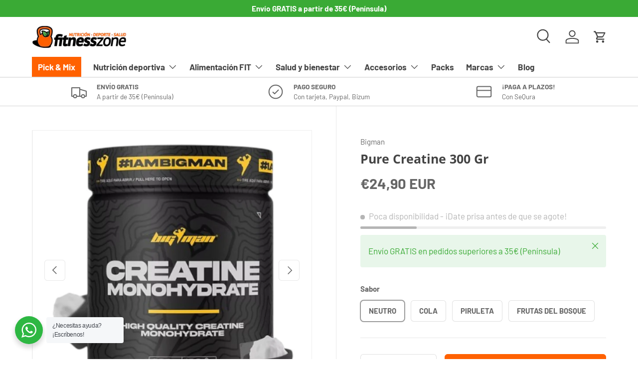

--- FILE ---
content_type: text/html; charset=utf-8
request_url: https://fitnesszoneonline.es/products/pure-creatine-300-gr
body_size: 70399
content:
<!doctype html>
<html class="no-js" lang="es" dir="ltr">
<head><meta charset="utf-8">
<meta name="viewport" content="width=device-width,initial-scale=1">
<title>Pure Creatine 300 Gr &ndash; fitnesszoneonline.es</title><link rel="canonical" href="https://fitnesszoneonline.es/products/pure-creatine-300-gr"><link rel="icon" href="//fitnesszoneonline.es/cdn/shop/files/FitnessZone_Shopify_Favicon.webp?crop=center&height=48&v=1760692711&width=48" type="image/webp">
  <link rel="apple-touch-icon" href="//fitnesszoneonline.es/cdn/shop/files/FitnessZone_Shopify_Favicon.webp?crop=center&height=180&v=1760692711&width=180"><meta name="description" content="DescripciónPure Creatine 300 Gr de BigMan es un suplemento de creatina monohidrato de la máxima pureza, diseñado para atletas que buscan un aumento real en su fuerza, potencia y volumen muscular. La creatina monohidrato es el suplemento con mayor respaldo científico en el ámbito deportivo, demostrando ser una herramien"><meta property="og:site_name" content="fitnesszoneonline.es">
<meta property="og:url" content="https://fitnesszoneonline.es/products/pure-creatine-300-gr">
<meta property="og:title" content="Pure Creatine 300 Gr">
<meta property="og:type" content="product">
<meta property="og:description" content="DescripciónPure Creatine 300 Gr de BigMan es un suplemento de creatina monohidrato de la máxima pureza, diseñado para atletas que buscan un aumento real en su fuerza, potencia y volumen muscular. La creatina monohidrato es el suplemento con mayor respaldo científico en el ámbito deportivo, demostrando ser una herramien"><meta property="og:image" content="http://fitnesszoneonline.es/cdn/shop/files/24092025181156.Pure_Creatine_300_Gr_Piruleta.jpg?crop=center&height=1200&v=1766429665&width=1200">
  <meta property="og:image:secure_url" content="https://fitnesszoneonline.es/cdn/shop/files/24092025181156.Pure_Creatine_300_Gr_Piruleta.jpg?crop=center&height=1200&v=1766429665&width=1200">
  <meta property="og:image:width" content="1000">
  <meta property="og:image:height" content="1000"><meta property="og:price:amount" content="24,90">
  <meta property="og:price:currency" content="EUR"><meta name="twitter:card" content="summary_large_image">
<meta name="twitter:title" content="Pure Creatine 300 Gr">
<meta name="twitter:description" content="DescripciónPure Creatine 300 Gr de BigMan es un suplemento de creatina monohidrato de la máxima pureza, diseñado para atletas que buscan un aumento real en su fuerza, potencia y volumen muscular. La creatina monohidrato es el suplemento con mayor respaldo científico en el ámbito deportivo, demostrando ser una herramien">
<link rel="preload" href="//fitnesszoneonline.es/cdn/shop/t/25/assets/main.css?v=148675707430113990961761272399" as="style"><style data-shopify>
@font-face {
  font-family: Barlow;
  font-weight: 400;
  font-style: normal;
  font-display: swap;
  src: url("//fitnesszoneonline.es/cdn/fonts/barlow/barlow_n4.038c60d7ea9ddb238b2f64ba6f463ba6c0b5e5ad.woff2") format("woff2"),
       url("//fitnesszoneonline.es/cdn/fonts/barlow/barlow_n4.074a9f2b990b38aec7d56c68211821e455b6d075.woff") format("woff");
}
@font-face {
  font-family: Barlow;
  font-weight: 700;
  font-style: normal;
  font-display: swap;
  src: url("//fitnesszoneonline.es/cdn/fonts/barlow/barlow_n7.691d1d11f150e857dcbc1c10ef03d825bc378d81.woff2") format("woff2"),
       url("//fitnesszoneonline.es/cdn/fonts/barlow/barlow_n7.4fdbb1cb7da0e2c2f88492243ffa2b4f91924840.woff") format("woff");
}
@font-face {
  font-family: Barlow;
  font-weight: 400;
  font-style: italic;
  font-display: swap;
  src: url("//fitnesszoneonline.es/cdn/fonts/barlow/barlow_i4.8c59b6445f83f078b3520bad98b24d859431b377.woff2") format("woff2"),
       url("//fitnesszoneonline.es/cdn/fonts/barlow/barlow_i4.bf7e6d69237bd02188410034976892368fd014c0.woff") format("woff");
}
@font-face {
  font-family: Barlow;
  font-weight: 700;
  font-style: italic;
  font-display: swap;
  src: url("//fitnesszoneonline.es/cdn/fonts/barlow/barlow_i7.50e19d6cc2ba5146fa437a5a7443c76d5d730103.woff2") format("woff2"),
       url("//fitnesszoneonline.es/cdn/fonts/barlow/barlow_i7.47e9f98f1b094d912e6fd631cc3fe93d9f40964f.woff") format("woff");
}
@font-face {
  font-family: "Open Sans";
  font-weight: 700;
  font-style: normal;
  font-display: swap;
  src: url("//fitnesszoneonline.es/cdn/fonts/open_sans/opensans_n7.a9393be1574ea8606c68f4441806b2711d0d13e4.woff2") format("woff2"),
       url("//fitnesszoneonline.es/cdn/fonts/open_sans/opensans_n7.7b8af34a6ebf52beb1a4c1d8c73ad6910ec2e553.woff") format("woff");
}
@font-face {
  font-family: Barlow;
  font-weight: 700;
  font-style: normal;
  font-display: swap;
  src: url("//fitnesszoneonline.es/cdn/fonts/barlow/barlow_n7.691d1d11f150e857dcbc1c10ef03d825bc378d81.woff2") format("woff2"),
       url("//fitnesszoneonline.es/cdn/fonts/barlow/barlow_n7.4fdbb1cb7da0e2c2f88492243ffa2b4f91924840.woff") format("woff");
}
:root {
      --bg-color: 255 255 255 / 1.0;
      --bg-color-og: 255 255 255 / 1.0;
      --heading-color: 68 68 68;
      --text-color: 102 102 102;
      --text-color-og: 102 102 102;
      --scrollbar-color: 102 102 102;
      --link-color: 102 102 102;
      --link-color-og: 102 102 102;
      --star-color: 255 97 0;--swatch-border-color-default: 224 224 224;
        --swatch-border-color-active: 179 179 179;
        --swatch-card-size: 24px;
        --swatch-variant-picker-size: 64px;--color-scheme-1-bg: 244 244 244 / 1.0;
      --color-scheme-1-grad: ;
      --color-scheme-1-heading: 68 68 68;
      --color-scheme-1-text: 68 68 68;
      --color-scheme-1-btn-bg: 255 97 0;
      --color-scheme-1-btn-text: 255 255 255;
      --color-scheme-1-btn-bg-hover: 255 130 53;--color-scheme-2-bg: 56 56 56 / 1.0;
      --color-scheme-2-grad: ;
      --color-scheme-2-heading: 255 255 255;
      --color-scheme-2-text: 255 255 255;
      --color-scheme-2-btn-bg: 255 97 0;
      --color-scheme-2-btn-text: 255 255 255;
      --color-scheme-2-btn-bg-hover: 255 130 53;--color-scheme-3-bg: 255 97 0 / 1.0;
      --color-scheme-3-grad: ;
      --color-scheme-3-heading: 255 255 255;
      --color-scheme-3-text: 255 255 255;
      --color-scheme-3-btn-bg: 56 56 56;
      --color-scheme-3-btn-text: 255 255 255;
      --color-scheme-3-btn-bg-hover: 94 94 94;

      --drawer-bg-color: 255 255 255 / 1.0;
      --drawer-text-color: 0 0 0;

      --panel-bg-color: 248 248 248 / 1.0;
      --panel-heading-color: 0 0 0;
      --panel-text-color: 0 0 0;

      --in-stock-text-color: 13 164 74;
      --low-stock-text-color: 181 181 181;
      --very-low-stock-text-color: 251 91 33;
      --no-stock-text-color: 7 7 7;
      --no-stock-backordered-text-color: 119 119 119;

      --error-bg-color: 252 246 233;
      --error-text-color: 255 97 0;
      --success-bg-color: 232 246 234;
      --success-text-color: 58 170 53;
      --info-bg-color: 248 248 248;
      --info-text-color: 181 181 181;

      --heading-font-family: "Open Sans", sans-serif;
      --heading-font-style: normal;
      --heading-font-weight: 700;
      --heading-scale-start: 4;

      --navigation-font-family: Barlow, sans-serif;
      --navigation-font-style: normal;
      --navigation-font-weight: 700;--heading-text-transform: none;

      --subheading-text-transform: uppercase;
      --body-font-family: Barlow, sans-serif;
      --body-font-style: normal;
      --body-font-weight: 400;
      --body-font-size: 17;

      --section-gap: 48;
      --heading-gap: calc(8 * var(--space-unit));--grid-column-gap: 20px;--btn-bg-color: 255 97 0;
      --btn-bg-hover-color: 255 130 53;
      --btn-text-color: 255 255 255;
      --btn-bg-color-og: 255 97 0;
      --btn-text-color-og: 255 255 255;
      --btn-alt-bg-color: 102 102 102;
      --btn-alt-bg-alpha: 1.0;
      --btn-alt-text-color: 255 255 255;
      --btn-border-width: 1px;
      --btn-padding-y: 12px;

      
      --btn-border-radius: 6px;
      

      --btn-lg-border-radius: 50%;
      --btn-icon-border-radius: 50%;
      --input-with-btn-inner-radius: var(--btn-border-radius);
      --btn-text-transform: uppercase;

      --input-bg-color: 255 255 255 / 1.0;
      --input-text-color: 102 102 102;
      --input-border-width: 1px;
      --input-border-radius: 5px;
      --textarea-border-radius: 5px;
      --input-border-radius: 6px;
      --input-bg-color-diff-3: #f7f7f7;
      --input-bg-color-diff-6: #f0f0f0;

      --modal-border-radius: 5px;
      --modal-overlay-color: 0 0 0;
      --modal-overlay-opacity: 0.4;
      --drawer-border-radius: 5px;
      --overlay-border-radius: 5px;

      --custom-label-bg-color: 248 139 69 / 1.0;
      --custom-label-text-color: 68 68 68 / 1.0;--sale-label-bg-color: 58 170 53 / 1.0;
      --sale-label-text-color: 255 255 255 / 1.0;--sold-out-label-bg-color: 46 46 46 / 1.0;
      --sold-out-label-text-color: 255 255 255 / 1.0;--new-label-bg-color: 251 186 33 / 1.0;
      --new-label-text-color: 68 68 68 / 1.0;--preorder-label-bg-color: 251 186 33 / 1.0;
      --preorder-label-text-color: 68 68 68 / 1.0;

      --collection-label-color: 251 91 33 / 1.0;

      --page-width: 1350px;
      --gutter-sm: 20px;
      --gutter-md: 32px;
      --gutter-lg: 64px;

      --payment-terms-bg-color: #ffffff;

      --coll-card-bg-color: #ffffff;
      --coll-card-border-color: #ffffff;

      --card-highlight-bg-color: #fcf6e9;
      --card-highlight-text-color: 68 68 68;
      --card-highlight-border-color: #fb5b21;
        
          --aos-animate-duration: 0.6s;
        

        
          --aos-min-width: 0;
        
      

      --reading-width: 48em;
    }

    @media (max-width: 769px) {
      :root {
        --reading-width: 36em;
      }
    }
  </style><link rel="stylesheet" href="//fitnesszoneonline.es/cdn/shop/t/25/assets/main.css?v=148675707430113990961761272399">
  <script src="//fitnesszoneonline.es/cdn/shop/t/25/assets/main.js?v=182340204423554326591748950741" defer="defer"></script><link rel="preload" href="//fitnesszoneonline.es/cdn/fonts/barlow/barlow_n4.038c60d7ea9ddb238b2f64ba6f463ba6c0b5e5ad.woff2" as="font" type="font/woff2" crossorigin fetchpriority="high"><link rel="preload" href="//fitnesszoneonline.es/cdn/fonts/open_sans/opensans_n7.a9393be1574ea8606c68f4441806b2711d0d13e4.woff2" as="font" type="font/woff2" crossorigin fetchpriority="high"><script>window.performance && window.performance.mark && window.performance.mark('shopify.content_for_header.start');</script><meta name="google-site-verification" content="oDHh7EiNZD3bd9QZVU5uFxShIambO56XEUEYTCaJhwU">
<meta name="facebook-domain-verification" content="uts4rrtwp864jqwhyl12gee9fvnzrq">
<meta name="facebook-domain-verification" content="691o99o5ns9zn7jypsgzk0bd8kxn75">
<meta id="shopify-digital-wallet" name="shopify-digital-wallet" content="/36864983085/digital_wallets/dialog">
<meta name="shopify-checkout-api-token" content="69b20e029d0557f5d422f32bd5101ca5">
<meta id="in-context-paypal-metadata" data-shop-id="36864983085" data-venmo-supported="false" data-environment="production" data-locale="es_ES" data-paypal-v4="true" data-currency="EUR">
<link rel="alternate" type="application/json+oembed" href="https://fitnesszoneonline.es/products/pure-creatine-300-gr.oembed">
<script async="async" src="/checkouts/internal/preloads.js?locale=es-ES"></script>
<script id="shopify-features" type="application/json">{"accessToken":"69b20e029d0557f5d422f32bd5101ca5","betas":["rich-media-storefront-analytics"],"domain":"fitnesszoneonline.es","predictiveSearch":true,"shopId":36864983085,"locale":"es"}</script>
<script>var Shopify = Shopify || {};
Shopify.shop = "fitness-zone-espana.myshopify.com";
Shopify.locale = "es";
Shopify.currency = {"active":"EUR","rate":"1.0"};
Shopify.country = "ES";
Shopify.theme = {"name":"FitnessZone - Tienda Online - 2025 (Enterprise)","id":181430518084,"schema_name":"Enterprise","schema_version":"1.6.3","theme_store_id":1657,"role":"main"};
Shopify.theme.handle = "null";
Shopify.theme.style = {"id":null,"handle":null};
Shopify.cdnHost = "fitnesszoneonline.es/cdn";
Shopify.routes = Shopify.routes || {};
Shopify.routes.root = "/";</script>
<script type="module">!function(o){(o.Shopify=o.Shopify||{}).modules=!0}(window);</script>
<script>!function(o){function n(){var o=[];function n(){o.push(Array.prototype.slice.apply(arguments))}return n.q=o,n}var t=o.Shopify=o.Shopify||{};t.loadFeatures=n(),t.autoloadFeatures=n()}(window);</script>
<script id="shop-js-analytics" type="application/json">{"pageType":"product"}</script>
<script defer="defer" async type="module" src="//fitnesszoneonline.es/cdn/shopifycloud/shop-js/modules/v2/client.init-shop-cart-sync_2Gr3Q33f.es.esm.js"></script>
<script defer="defer" async type="module" src="//fitnesszoneonline.es/cdn/shopifycloud/shop-js/modules/v2/chunk.common_noJfOIa7.esm.js"></script>
<script defer="defer" async type="module" src="//fitnesszoneonline.es/cdn/shopifycloud/shop-js/modules/v2/chunk.modal_Deo2FJQo.esm.js"></script>
<script type="module">
  await import("//fitnesszoneonline.es/cdn/shopifycloud/shop-js/modules/v2/client.init-shop-cart-sync_2Gr3Q33f.es.esm.js");
await import("//fitnesszoneonline.es/cdn/shopifycloud/shop-js/modules/v2/chunk.common_noJfOIa7.esm.js");
await import("//fitnesszoneonline.es/cdn/shopifycloud/shop-js/modules/v2/chunk.modal_Deo2FJQo.esm.js");

  window.Shopify.SignInWithShop?.initShopCartSync?.({"fedCMEnabled":true,"windoidEnabled":true});

</script>
<script>(function() {
  var isLoaded = false;
  function asyncLoad() {
    if (isLoaded) return;
    isLoaded = true;
    var urls = ["https:\/\/cdn.shopify.com\/s\/files\/1\/0368\/6498\/3085\/t\/10\/assets\/globo.filter.init.js?shop=fitness-zone-espana.myshopify.com","https:\/\/cdn.nfcube.com\/instafeed-28dbb7d93f2225828baec9635daf832d.js?shop=fitness-zone-espana.myshopify.com","https:\/\/d1639lhkj5l89m.cloudfront.net\/js\/storefront\/uppromote.js?shop=fitness-zone-espana.myshopify.com","https:\/\/static.klaviyo.com\/onsite\/js\/klaviyo.js?company_id=SzpNTp\u0026shop=fitness-zone-espana.myshopify.com","https:\/\/cdnicart.identixweb.com\/assets\/js\/editor_popup_modal.min.js?shop=fitness-zone-espana.myshopify.com","https:\/\/reorderify.onrender.com\/reorderify.js?shop=fitness-zone-espana.myshopify.com","https:\/\/cdn.hextom.com\/js\/ultimatesalesboost.js?shop=fitness-zone-espana.myshopify.com","https:\/\/ecommplugins-scripts.trustpilot.com\/v2.1\/js\/header.min.js?settings=eyJrZXkiOiJ0d1RPZkMzcWpMVHNHMEZhIiwicyI6InNrdSJ9\u0026v=2.5\u0026shop=fitness-zone-espana.myshopify.com","https:\/\/ecommplugins-scripts.trustpilot.com\/v2.1\/js\/success.min.js?settings=eyJrZXkiOiJ0d1RPZkMzcWpMVHNHMEZhIiwicyI6InNrdSIsInQiOlsib3JkZXJzL2Z1bGZpbGxlZCJdLCJ2IjoiIiwiYSI6IiJ9\u0026shop=fitness-zone-espana.myshopify.com","https:\/\/ecommplugins-trustboxsettings.trustpilot.com\/fitness-zone-espana.myshopify.com.js?settings=1761213990859\u0026shop=fitness-zone-espana.myshopify.com","https:\/\/sma.lis.sequra.com\/scripts\/widgets?shop=fitness-zone-espana.myshopify.com"];
    for (var i = 0; i < urls.length; i++) {
      var s = document.createElement('script');
      s.type = 'text/javascript';
      s.async = true;
      s.src = urls[i];
      var x = document.getElementsByTagName('script')[0];
      x.parentNode.insertBefore(s, x);
    }
  };
  if(window.attachEvent) {
    window.attachEvent('onload', asyncLoad);
  } else {
    window.addEventListener('load', asyncLoad, false);
  }
})();</script>
<script id="__st">var __st={"a":36864983085,"offset":3600,"reqid":"8dbbda93-cd98-4731-a38c-0ed385b15039-1769278394","pageurl":"fitnesszoneonline.es\/products\/pure-creatine-300-gr","u":"6e5bd07da483","p":"product","rtyp":"product","rid":7920333881567};</script>
<script>window.ShopifyPaypalV4VisibilityTracking = true;</script>
<script id="captcha-bootstrap">!function(){'use strict';const t='contact',e='account',n='new_comment',o=[[t,t],['blogs',n],['comments',n],[t,'customer']],c=[[e,'customer_login'],[e,'guest_login'],[e,'recover_customer_password'],[e,'create_customer']],r=t=>t.map((([t,e])=>`form[action*='/${t}']:not([data-nocaptcha='true']) input[name='form_type'][value='${e}']`)).join(','),a=t=>()=>t?[...document.querySelectorAll(t)].map((t=>t.form)):[];function s(){const t=[...o],e=r(t);return a(e)}const i='password',u='form_key',d=['recaptcha-v3-token','g-recaptcha-response','h-captcha-response',i],f=()=>{try{return window.sessionStorage}catch{return}},m='__shopify_v',_=t=>t.elements[u];function p(t,e,n=!1){try{const o=window.sessionStorage,c=JSON.parse(o.getItem(e)),{data:r}=function(t){const{data:e,action:n}=t;return t[m]||n?{data:e,action:n}:{data:t,action:n}}(c);for(const[e,n]of Object.entries(r))t.elements[e]&&(t.elements[e].value=n);n&&o.removeItem(e)}catch(o){console.error('form repopulation failed',{error:o})}}const l='form_type',E='cptcha';function T(t){t.dataset[E]=!0}const w=window,h=w.document,L='Shopify',v='ce_forms',y='captcha';let A=!1;((t,e)=>{const n=(g='f06e6c50-85a8-45c8-87d0-21a2b65856fe',I='https://cdn.shopify.com/shopifycloud/storefront-forms-hcaptcha/ce_storefront_forms_captcha_hcaptcha.v1.5.2.iife.js',D={infoText:'Protegido por hCaptcha',privacyText:'Privacidad',termsText:'Términos'},(t,e,n)=>{const o=w[L][v],c=o.bindForm;if(c)return c(t,g,e,D).then(n);var r;o.q.push([[t,g,e,D],n]),r=I,A||(h.body.append(Object.assign(h.createElement('script'),{id:'captcha-provider',async:!0,src:r})),A=!0)});var g,I,D;w[L]=w[L]||{},w[L][v]=w[L][v]||{},w[L][v].q=[],w[L][y]=w[L][y]||{},w[L][y].protect=function(t,e){n(t,void 0,e),T(t)},Object.freeze(w[L][y]),function(t,e,n,w,h,L){const[v,y,A,g]=function(t,e,n){const i=e?o:[],u=t?c:[],d=[...i,...u],f=r(d),m=r(i),_=r(d.filter((([t,e])=>n.includes(e))));return[a(f),a(m),a(_),s()]}(w,h,L),I=t=>{const e=t.target;return e instanceof HTMLFormElement?e:e&&e.form},D=t=>v().includes(t);t.addEventListener('submit',(t=>{const e=I(t);if(!e)return;const n=D(e)&&!e.dataset.hcaptchaBound&&!e.dataset.recaptchaBound,o=_(e),c=g().includes(e)&&(!o||!o.value);(n||c)&&t.preventDefault(),c&&!n&&(function(t){try{if(!f())return;!function(t){const e=f();if(!e)return;const n=_(t);if(!n)return;const o=n.value;o&&e.removeItem(o)}(t);const e=Array.from(Array(32),(()=>Math.random().toString(36)[2])).join('');!function(t,e){_(t)||t.append(Object.assign(document.createElement('input'),{type:'hidden',name:u})),t.elements[u].value=e}(t,e),function(t,e){const n=f();if(!n)return;const o=[...t.querySelectorAll(`input[type='${i}']`)].map((({name:t})=>t)),c=[...d,...o],r={};for(const[a,s]of new FormData(t).entries())c.includes(a)||(r[a]=s);n.setItem(e,JSON.stringify({[m]:1,action:t.action,data:r}))}(t,e)}catch(e){console.error('failed to persist form',e)}}(e),e.submit())}));const S=(t,e)=>{t&&!t.dataset[E]&&(n(t,e.some((e=>e===t))),T(t))};for(const o of['focusin','change'])t.addEventListener(o,(t=>{const e=I(t);D(e)&&S(e,y())}));const B=e.get('form_key'),M=e.get(l),P=B&&M;t.addEventListener('DOMContentLoaded',(()=>{const t=y();if(P)for(const e of t)e.elements[l].value===M&&p(e,B);[...new Set([...A(),...v().filter((t=>'true'===t.dataset.shopifyCaptcha))])].forEach((e=>S(e,t)))}))}(h,new URLSearchParams(w.location.search),n,t,e,['guest_login'])})(!0,!0)}();</script>
<script integrity="sha256-4kQ18oKyAcykRKYeNunJcIwy7WH5gtpwJnB7kiuLZ1E=" data-source-attribution="shopify.loadfeatures" defer="defer" src="//fitnesszoneonline.es/cdn/shopifycloud/storefront/assets/storefront/load_feature-a0a9edcb.js" crossorigin="anonymous"></script>
<script data-source-attribution="shopify.dynamic_checkout.dynamic.init">var Shopify=Shopify||{};Shopify.PaymentButton=Shopify.PaymentButton||{isStorefrontPortableWallets:!0,init:function(){window.Shopify.PaymentButton.init=function(){};var t=document.createElement("script");t.src="https://fitnesszoneonline.es/cdn/shopifycloud/portable-wallets/latest/portable-wallets.es.js",t.type="module",document.head.appendChild(t)}};
</script>
<script data-source-attribution="shopify.dynamic_checkout.buyer_consent">
  function portableWalletsHideBuyerConsent(e){var t=document.getElementById("shopify-buyer-consent"),n=document.getElementById("shopify-subscription-policy-button");t&&n&&(t.classList.add("hidden"),t.setAttribute("aria-hidden","true"),n.removeEventListener("click",e))}function portableWalletsShowBuyerConsent(e){var t=document.getElementById("shopify-buyer-consent"),n=document.getElementById("shopify-subscription-policy-button");t&&n&&(t.classList.remove("hidden"),t.removeAttribute("aria-hidden"),n.addEventListener("click",e))}window.Shopify?.PaymentButton&&(window.Shopify.PaymentButton.hideBuyerConsent=portableWalletsHideBuyerConsent,window.Shopify.PaymentButton.showBuyerConsent=portableWalletsShowBuyerConsent);
</script>
<script data-source-attribution="shopify.dynamic_checkout.cart.bootstrap">document.addEventListener("DOMContentLoaded",(function(){function t(){return document.querySelector("shopify-accelerated-checkout-cart, shopify-accelerated-checkout")}if(t())Shopify.PaymentButton.init();else{new MutationObserver((function(e,n){t()&&(Shopify.PaymentButton.init(),n.disconnect())})).observe(document.body,{childList:!0,subtree:!0})}}));
</script>
<script id='scb4127' type='text/javascript' async='' src='https://fitnesszoneonline.es/cdn/shopifycloud/privacy-banner/storefront-banner.js'></script><link id="shopify-accelerated-checkout-styles" rel="stylesheet" media="screen" href="https://fitnesszoneonline.es/cdn/shopifycloud/portable-wallets/latest/accelerated-checkout-backwards-compat.css" crossorigin="anonymous">
<style id="shopify-accelerated-checkout-cart">
        #shopify-buyer-consent {
  margin-top: 1em;
  display: inline-block;
  width: 100%;
}

#shopify-buyer-consent.hidden {
  display: none;
}

#shopify-subscription-policy-button {
  background: none;
  border: none;
  padding: 0;
  text-decoration: underline;
  font-size: inherit;
  cursor: pointer;
}

#shopify-subscription-policy-button::before {
  box-shadow: none;
}

      </style>
<script id="sections-script" data-sections="header,footer" defer="defer" src="//fitnesszoneonline.es/cdn/shop/t/25/compiled_assets/scripts.js?v=27826"></script>
<script>window.performance && window.performance.mark && window.performance.mark('shopify.content_for_header.end');</script>

    <script src="//fitnesszoneonline.es/cdn/shop/t/25/assets/animate-on-scroll.js?v=15249566486942820451748950741" defer="defer"></script>
    <link rel="stylesheet" href="//fitnesszoneonline.es/cdn/shop/t/25/assets/animate-on-scroll.css?v=116194678796051782541748950741">
  

  <script>document.documentElement.className = document.documentElement.className.replace('no-js', 'js');</script><!-- CC Custom Head Start --><!-- CC Custom Head End --><!-- Google Tag Manager -->
<script>
(function(w,d,s,l,i){w[l]=w[l]||[];w[l].push({'gtm.start':
new Date().getTime(),event:'gtm.js'});var f=d.getElementsByTagName(s)[0],
j=d.createElement(s),dl=l!='dataLayer'?'&l='+l:'';j.async=true;j.src=
'https://www.googletagmanager.com/gtm.js?id='+i+dl;f.parentNode.insertBefore(j,f);
})(window,document,'script','dataLayer','GTM-M237PGD');
</script>
<!-- End Google Tag Manager -->

<!-- BEGIN app block: shopify://apps/smart-filter-search/blocks/app-embed/5cc1944c-3014-4a2a-af40-7d65abc0ef73 --><link href="https://cdn.shopify.com/extensions/019bedf3-dbd2-7a1b-80f7-d2cbc9c6a0cf/smart-product-filters-646/assets/globo.filter.min.js" as="script" rel="preload">
<link rel="preconnect" href="https://filter-x3.globo.io" crossorigin>
<link rel="dns-prefetch" href="https://filter-x3.globo.io"><link rel="stylesheet" href="https://cdn.shopify.com/extensions/019bedf3-dbd2-7a1b-80f7-d2cbc9c6a0cf/smart-product-filters-646/assets/globo.search.css" media="print" onload="this.media='all'">
<link rel="stylesheet" href="https://cdn.shopify.com/extensions/019bedf3-dbd2-7a1b-80f7-d2cbc9c6a0cf/smart-product-filters-646/assets/globo.search.carousel.css" media="print" onload="this.media='all'">
<meta id="search_terms_value" content="" />
<!-- BEGIN app snippet: global.variables --><script>
  window.shopCurrency = "EUR";
  window.shopCountry = "ES";
  window.shopLanguageCode = "es";

  window.currentCurrency = "EUR";
  window.currentCountry = "ES";
  window.currentLanguageCode = "es";

  window.shopCustomer = false

  window.useCustomTreeTemplate = true;
  window.useCustomProductTemplate = true;

  window.GloboFilterRequestOrigin = "https://fitnesszoneonline.es";
  window.GloboFilterShopifyDomain = "fitness-zone-espana.myshopify.com";
  window.GloboFilterSFAT = "";
  window.GloboFilterSFApiVersion = "2025-07";
  window.GloboFilterProxyPath = "/apps/globofilters";
  window.GloboFilterRootUrl = "";
  window.GloboFilterTranslation = {"search":{"suggestions":"Sugerencias","collections":"Colecciones","pages":"Páginas","product":"Producto","products":"Productos","view_all":"Buscar","view_all_products":"Ver todos los productos","not_found":"Lo sentimos, no hemos encontrado resultados","product_not_found":"No se han encontrado productos","no_result_keywords_suggestions_title":"Búsquedas populares","no_result_products_suggestions_title":"Probablemente te interese...","zero_character_keywords_suggestions_title":"Sugerencias","zero_character_popular_searches_title":"Búsquedas populares","zero_character_products_suggestions_title":"Productos de moda"},"form":{"title":"Buscar productos","submit":"Buscar"},"filter":{"filter_by":"Filtrar por","clear_all":"Borrar todo","view":"Ver","clear":"Borrar","in_stock":"Disponible","out_of_stock":"No disponible","ready_to_ship":"Listo para ser enviado","search":"Buscar opciones"},"sort":{"sort_by":"Ordenar por","manually":"Destacados","availability_in_stock_first":"Disponibilidad","relevance":"Importancia","best_selling":"Más vendidos","alphabetically_a_z":"Alfabéticamente, A-Z","alphabetically_z_a":"Alfabéticamente, Z-A","price_low_to_high":"Precio, más barato primero","price_high_to_low":"Precio, más caro primero","date_new_to_old":"Fecha, lo más reciente primero","date_old_to_new":"Fecha, lo más antiguo primero","sale_off":"% de descuento"},"product":{"add_to_cart":"Agregar al carrito","unavailable":"No disponible","sold_out":"Agotado","sale":"Oferta","load_more":"Cargar más","limit":"Mostrar","search":"Buscar productos","no_results":"¡Lo sentimos! No hay productos disponibles en esta colección"},"labels":{"164555":"Tipo de Proteína","164556":"Marca","164557":"Formato de producto","164558":"Precio","164559":"Cant. de Carbohidratos \/ 100gr","164560":"Cant. de Proteína \/ 100gr","164561":"Sabor","164562":"Cant. de Grasa \/ 100gr","164566":"Ingr. \/ control de peso","164567":"Tipo de Aminoácidos","164571":"Sub categorías","164573":"Sub categorías","164574":"Ingr. \/ anabólicos","164577":"Tipo de Aminoácidos","164580":"Tipo de Anabólico","164581":"Tipo de Creatina","164582":"Cant. de Grasa \/ 100gr","164583":"Sabor","164584":"Cant. de Proteína \/ 100gr","164585":"Cant. de Carbohidratos \/ 100gr","164586":"Precio","164587":"Tipo de Proteína","164588":"Marca","164589":"Formato de producto","164590":"Tipo de Carbohidratos","164609":"Ingr. \/ Pre-entrenos","164611":"Tipo de Carbohidratos","164612":"Formato de producto","164613":"Marca","164615":"Precio","164616":"Cant. de Carbohidratos \/ 100gr","164618":"Sabor","164625":"Sub categorías","164636":"Tipo de Anabólico","164637":"Sabor","164638":"Cant. de Grasa \/ 100gr","164639":"Tipo de Creatina","164640":"Cant. de Proteína \/ 100gr","164641":"Cant. de Carbohidratos \/ 100gr","164642":"Precio","164645":"Ingr. \/ anabólicos","164646":"Sub categorías","164647":"Tipo de Proteína","164648":"Marca","164649":"Formato de producto","164650":"Tipo de Carbohidratos","164653":"Tipo de Aminoácidos","164654":"Tipo de Aminoácidos","164656":"Sabor","164657":"Cant. de Grasa \/ 100gr","164658":"Tipo de Creatina","164659":"Cant. de Proteína \/ 100gr","164660":"Cant. de Carbohidratos \/ 100gr","164661":"Precio","164663":"Tipos de Vitaminas","164665":"Sub categorías","164666":"Tipo de Proteína","164667":"Marca","164668":"Formato de producto","164669":"Tipo de Carbohidratos","164672":"Ingr. \/ pre-entrenos","164673":"Complementos","164675":"Formato de producto","164676":"Marca","164678":"Sub categorías","164679":"Ingr. \/ anabólicos","164680":"Tipos de Vitaminas","164682":"Precio","164683":"Cant. de Carbohidratos \/ 100gr","164684":"Cant. de Proteína \/ 100gr","164685":"Tipo de Creatina","164686":"Cant. de Grasa \/ 100gr","164687":"Sabor","164688":"Tipo de Anabólico","164689":"Tipo de Aminoácidos","164732":"Precio","164738":"Marca","164741":"Complementos","172481":"Marca","172484":"Precio","174947":"Sabor","174949":"Precio","174951":"Marca","174952":"Formato de producto","174954":"Tipo de producto","175013":"Tipo de Aminoácidos","175014":"Tipo de Anabólico","175015":"Sabor","175016":"Cant. de Grasa \/ 100gr","175017":"Tipo de Creatina","175018":"Cant. de Proteína \/ 100gr","175019":"Cant. de Carbohidratos \/ 100gr","175020":"Precio","175022":"Tipos de Vitaminas","175023":"Ingr. \/ anabólicos","175026":"Marca","175027":"Formato de productos","175029":"Complementos","175030":"Ingr. \/ pre-entrenos","178327":"Otras opciones","178341":"Otras opciones","178871":"Precio","178893":"Categorías","231976":"Formato de producto","231977":"Marca","231978":"Tipo de Proteína","231979":"Precio","231980":"Cant. de Carbohidratos \/ 100gr","231981":"Cant. de Proteína \/ 100gr","231982":"Sabor","231983":"Cant. de Grasa \/ 100gr","231987":"Otras opciones","231992":"Tipo de Carbohidratos","231994":"Marca","231996":"Precio","231997":"Cant. de Carbohidratos \/ 100gr","231998":"Cant. de Proteína \/ 100gr","231999":"Sabor","232000":"Cant. de Grasa \/ 100gr","232004":"Otras opciones","232007":"Formato de producto","232008":"Marca","232010":"Precio","232013":"Sabor","232015":"Tipo de Creatina","232234":"Formato de producto","232235":"Marca","232237":"Precio","232240":"Sabor","232243":"Tipo de Anabólico","232244":"Ingredientes","232248":"Tipo de Carbohidrato","232251":"Sabor","232254":"Precio","232256":"Marca","232257":"Formato de producto","232511":"Otras opciones","232512":"Formato de producto","232513":"Marca","232514":"Tipo de Proteína","232515":"Precio","232516":"Cant. de Carbohidratos \/ 100gr","232517":"Cant. de Proteína \/ 100gr","232518":"Sabor","232521":"Cant. de Grasa \/ 100gr","232523":"Formato de producto","232524":"Marca","232526":"Precio","232529":"Sabor","232531":"Ingredientes","232551":"Formato de producto","232552":"Marca","232554":"Precio","232557":"Sabor","232559":"Ingredientes","232573":"Formato de producto","232574":"Marca","232576":"Precio","232579":"Sabor","232581":"Ingredientes","232583":"Formato de producto","232584":"Marca","232585":"Precio","232586":"Sabor","232587":"Ingredientes","232588":"Formato de producto","232589":"Precio","232590":"Sabor","232591":"Marca","232592":"Ingredientes","232593":"Formato de producto","232594":"Precio","232595":"Sabor","232596":"Marca","232597":"Ingredientes","233924":"Tamaño de producto","242845":"Tamaño de producto","252512":"Proveedor","252514":"Precio","253226":"Tipo de Aminoácidos","253227":"Formato de producto","253228":"Marca","253229":"Precio","253230":"Sabor","253231":"Sabor","253232":"Ingr. \/ Pre-entrenos","253234":"Marca","253235":"Formato de producto","253237":"Precio","253238":"Sabor","253241":"Marca","253242":"Formato de producto","253244":"Precio","266510":"Collection","272975":"Precio","272976":"Ingredientes","272978":"Marca","272979":"Formato de productos","273026":"Formato de productos","273027":"Marca","273030":"Precio","273035":"Sabor","273051":"Precio","273052":"Marca","273053":"Formato de productos","273054":"Sabor","273055":"Precio","273068":"Formato de productos","273069":"Marca","273070":"Precio","273071":"Ingredientes","273072":"Ingredientes","273073":"Precio","273074":"Formato de productos","273075":"Marca","273076":"Marca","273077":"Formato de productos","273078":"Ingredientes","273079":"Precio","273080":"Precio","273081":"Ingredientes","273082":"Formato de productos","273083":"Marca","273099":"Precio","273100":"Marca","273102":"Sabor","273105":"Sabor","273106":"Marca","273107":"Precio","283631":"Colección","310492":"Marca","310494":"Precio","310502":"Sub categorías","316066":"Colección","316067":"Marca","316068":"Tipo de producto","316069":"Precio","316070":"Disponibilidad","316071":"Etiqueta","316072":"Color","316073":"Sabor","316074":"Talla"}};
  window.isMultiCurrency =false;
  window.globoEmbedFilterAssetsUrl = 'https://cdn.shopify.com/extensions/019bedf3-dbd2-7a1b-80f7-d2cbc9c6a0cf/smart-product-filters-646/assets/';
  window.assetsUrl = window.globoEmbedFilterAssetsUrl;
  window.GloboMoneyFormat = "€{{amount_with_comma_separator}}";
</script><!-- END app snippet -->
<script type="text/javascript" hs-ignore data-ccm-injected>document.getElementsByTagName('html')[0].classList.add('spf-filter-loading','spf-has-filter', 'gf-left','theme-store-id-1657','gf-theme-version-1','spf-layout-theme');
window.enabledEmbedFilter = true;
window.currentThemeId = 181430518084;
window.sortByRelevance = false;
window.moneyFormat = "€{{amount_with_comma_separator}}";
window.GloboMoneyWithCurrencyFormat = "€{{amount_with_comma_separator}} EUR";
window.filesUrl = '//fitnesszoneonline.es/cdn/shop/files/';
var GloboEmbedFilterConfig = {
api: {filterUrl: "https://filter-x3.globo.io/filter",searchUrl: "https://filter-x3.globo.io/search", url: "https://filter-x3.globo.io"},
shop: {
  name: "fitnesszoneonline.es",
  url: "https://fitnesszoneonline.es",
  domain: "fitness-zone-espana.myshopify.com",
  locale: "es",
  cur_locale: "es",
  predictive_search_url: "/search/suggest",
  country_code: "ES",
  root_url: "",
  cart_url: "/cart",
  search_url: "/search",
  cart_add_url: "/cart/add",
  search_terms_value: "",
  product_image: {width: 200, height: 200},
  no_image_url: "https://cdn.shopify.com/s/images/themes/product-1.png",
  swatches: [],
  swatchConfig: {"enable":false},
  enableRecommendation: false,
  themeStoreId: 1657,
  hideOneValue: false,
  newUrlStruct: false,
  newUrlForSEO: false,themeTranslation:{"products":{"compare":{"switch_label":"Comparar"},"product":{"sold_out":"Agotado","percent_reduction":"{{ amount }} % de descuento","percent_reduction_up_to":"Hasta un {{ amount }} % de descuento","value_reduction_html":"{{ amount }} de descuento","value_reduction_up_to_html":"Hasta un {{ amount }} de descuento","sale":"Oferta","from":"Desde"},"variant":{"non_existent":"Agotado"},"inventory":{"very_low_stock":"Muy poca disponibilidad","available_count":{"one":"{{ count }} unidad","other":"{{ count }} unidades"},"low_stock":"Poca disponibilidad","backordered":"Pedido pendiente","in_stock":"Disponibles"}},"sections":{"collection":{"colors_single":"Un color disponible","colors_count":"{{ count }} colores disponibles"}}},redirects: [],
  images: {},
  settings: {"bg_color":"#ffffff","heading_color":"#444444","text_color":"#666666","link_color":"#666666","star_color":"#ff6100","button_bg_color":"#ff6100","button_text_color":"#ffffff","button_alt_bg_color":"#666666","button_alt_text_color":"#ffffff","color_scheme_1_bg":"#f4f4f4","color_scheme_1_bg_grad":"","color_scheme_1_heading":"#444444","color_scheme_1_text":"#444444","color_scheme_1_btn_bg":"#ff6100","color_scheme_1_btn_text":"#ffffff","color_scheme_2_bg":"#383838","color_scheme_2_bg_grad":"","color_scheme_2_heading":"#ffffff","color_scheme_2_text":"#ffffff","color_scheme_2_btn_bg":"#ff6100","color_scheme_2_btn_text":"#ffffff","color_scheme_3_bg":"#ff6100","color_scheme_3_bg_grad":"","color_scheme_3_heading":"#ffffff","color_scheme_3_text":"#ffffff","color_scheme_3_btn_bg":"#383838","color_scheme_3_btn_text":"#ffffff","panel_bg_color":"#f8f8f8","panel_heading_color":"#000000","panel_text_color":"#000000","drawer_bg_color":"#ffffff","drawer_text_color":"#000000","error_bg_color":"#fcf6e9","error_text_color":"#ff6100","success_bg_color":"#e8f6ea","success_text_color":"#3aaa35","info_bg_color":"#f8f8f8","info_text_color":"#b5b5b5","blend_product_images":false,"blend_collection_images":false,"blend_bg_color":"#f5f5f5","heading_font":{"error":"json not allowed for this object"},"heading_uppercase":false,"subheading_uppercase":true,"button_text_uppercase":true,"heading_scale_start":"4","body_font":{"error":"json not allowed for this object"},"body_font_size":17,"navigation_font":{"error":"json not allowed for this object"},"max_page_width":1350,"section_gap":"48","input_button_border_width":"1","input_button_border_radius":5,"slider_show_arrows":"hover","slider_button_style":"btn--secondary","slider_items_per_nav":"page","drawer_border_radius":5,"overlay_border_radius":5,"disclosure_toggle":"plus","show_breadcrumbs_product":false,"show_breadcrumbs_collection":false,"show_breadcrumbs_collection_list":false,"show_breadcrumbs_article":true,"show_breadcrumbs_blog":true,"show_breadcrumbs_blog_rss":false,"pagination_style":"modern","pagination_infinite":false,"coll_card_image_ratio":"0.75","coll_card_image_fit":"cover","coll_image_align":"","coll_text_align":"text-center","coll_show_link":true,"coll_label_color":"#fb5b21","coll_bg_color":"#ffffff","coll_border_color":"#ffffff","prod_card_image_ratio":"1","prod_card_image_fit":"contain","prod_card_image_align":"","card_hover_action":"slideshow","card_show_weight":false,"card_show_vendor":true,"card_show_subtitle":false,"card_show_rating":true,"card_show_inventory":true,"card_price_bottom":true,"card_url_within_coll":true,"enable_quick_add":true,"card_atc_mobile":"text_button_bottom","card_atc_desktop":"text_button_bottom","quick_add_sticky_buttons":true,"show_dividers":true,"card_contain":false,"card_bg_color":"#ffffff","card_text_color":"#444444","card_border_color":"#ffffff","card_highlight_bg_color":"#fcf6e9","card_highlight_text_color":"#444444","card_highlight_border_color":"#fb5b21","enable_compare":true,"compare_toggle":"toggle_off","compare_max":3,"compare_column_width":"medium","compare_show_empty_metafields":false,"compare_empty_field_text":"N\/A","inventory_threshold_low":9,"inventory_threshold_very_low":4,"inventory_show_notice":"low","hide_no_stock_backordered":false,"inventory_show_count":"never","in_stock_text_color":"#0da44a","low_stock_text_color":"#b5b5b5","very_low_stock_text_color":"#fb5b21","no_stock_text_color":"#070707","no_stock_backordered_text_color":"#777777","product_label_card_position":"top-0 end","show_sale_label":true,"sale_label_bg_color":"#3aaa35","sale_label_text_color":"#ffffff","sale_label_icon":"none","sale_label_type":"percent","show_sold_out_label":true,"sold_out_label_icon":"none","sold_out_label_bg_color":"#2e2e2e","sold_out_label_text_color":"#ffffff","show_new_label":true,"new_label_icon":"none","new_label_bg_color":"#fbba21","new_label_text_color":"#444444","show_new_label_collection":false,"new_label_collections":[],"show_new_label_tag":true,"new_label_tag":"Nuevo","show_new_label_days":true,"new_label_date_limit":14,"preorder_label_icon":"none","preorder_label_bg_color":"#fbba21","preorder_label_text_color":"#444444","show_custom_label":true,"custom_label_icon":"none","custom_label_bg_color":"#f88b45","custom_label_text_color":"#444444","swatch_option_name":"Color,Colour,Couleur,Farbe","variant_picker_color_style":"native","variant_picker_swatch_shape":"circle","variant_picker_swatch_size":64,"card_colors_style":"native","card_swatch_shape":"circle","card_swatch_size":24,"filter_color_style":"native","swatch_colors":"","social_facebook_url":"https:\/\/www.facebook.com\/fitnesszonemadrid","social_youtube_url":"","social_instagram_url":"https:\/\/www.instagram.com\/fitnesszoneonline\/","social_whatsapp_url":"","social_tiktok_url":"","social_snapchat_url":"","social_pinterest_url":"","social_twitter_url":"","social_linkedin_url":"","social_wechat_url":"","social_vimeo_url":"","social_tumblr_url":"","social_twitch_url":"","social_spotify_url":"","social_discord_url":"","social_mastodon_url":"","social_threads_url":"","social_custom_url":"","show_search_types":false,"enable_predictive_search":true,"predictive_search_limit":10,"predictive_search_show_vendor":true,"predictive_search_show_price":true,"predictive_search_include_skus":true,"predictive_search_include_tags":true,"search_input_placeholder_1":"Buscar en Fitness Zone","search_input_placeholder_2":"","search_input_placeholder_3":"","search_input_font":"body","prompts_mobile":false,"enable_speech_search":true,"speech_icon_color":"#f88b45","show_currency_code":true,"superscript_decimals":false,"cart_icon":"cart","cart_type":"drawer","after_add_to_cart":"drawer","cart_empty_shop_link":"\/collections\/all","cart_show_weight":false,"show_recommendations":false,"recommendations_heading":"Échale un vistazo a esto:","recommendations_to_show":5,"recommendations_layout":"carousel","cart_shaking":true,"cart_shaking_frequency":3,"show_free_shipping_notice":false,"free_shipping_minimum":"EUR:35","free_shipping_color_scheme":"none","animations_enabled":"mobile_desktop","animation_speed":"fast","favicon":"\/\/fitnesszoneonline.es\/cdn\/shop\/files\/FitnessZone_Shopify_Favicon.webp?v=1760692711","preload_links":true,"external_links_new_tab":true,"image_quality":"1","show_blur_messages":false,"blur_message_1":"Something we said?","blur_message_2":"We're still here!","blur_message_delay":4,"vibrate_on_atc":true,"custom_html_head":"","checkout_logo_position":"left","checkout_logo_size":"medium","checkout_body_background_color":"#fff","checkout_input_background_color_mode":"white","checkout_sidebar_background_color":"#fafafa","checkout_heading_font":"-apple-system, BlinkMacSystemFont, 'Segoe UI', Roboto, Helvetica, Arial, sans-serif, 'Apple Color Emoji', 'Segoe UI Emoji', 'Segoe UI Symbol'","checkout_body_font":"-apple-system, BlinkMacSystemFont, 'Segoe UI', Roboto, Helvetica, Arial, sans-serif, 'Apple Color Emoji', 'Segoe UI Emoji', 'Segoe UI Symbol'","checkout_accent_color":"#1878b9","checkout_button_color":"#1878b9","checkout_error_color":"#e22120","heading_type_scale":"1.3","customer_layout":"customer_area"},
  gridSettings: {"layout":"theme","useCustomTemplate":true,"useCustomTreeTemplate":true,"skin":2,"limits":[16,32,48],"productsPerPage":16,"sorts":["stock-descending","best-selling","price-ascending","created-descending","sale-descending"],"noImageUrl":"https:\/\/cdn.shopify.com\/s\/images\/themes\/product-1.png","imageWidth":"200","imageHeight":"200","imageRatio":100,"imageSize":"200_200","alignment":"left","hideOneValue":false,"elements":["soldoutLabel","saleLabel","quickview","addToCart","vendor","price","review"],"saleLabelClass":" sale-percent","saleMode":2,"gridItemClass":"spf-col-xl-3 spf-col-lg-3 spf-col-md-4 spf-col-sm-6 spf-col-6","swatchClass":"","swatchConfig":{"enable":false},"variant_redirect":false,"showSelectedVariantInfo":"1"},
  home_filter: false,
  page: "product",
  sorts: ["stock-descending","best-selling","price-ascending","created-descending","sale-descending"],
  limits: [16,32,48],
  cache: true,
  layout: "theme",
  marketTaxInclusion: false,
  priceTaxesIncluded: true,
  customerTaxesIncluded: true,
  useCustomTemplate: true,
  hasQuickviewTemplate: false
},
analytic: {"enableViewProductAnalytic":true,"enableSearchAnalytic":true,"enableFilterAnalytic":true,"enableATCAnalytic":false},
taxes: [],
special_countries: null,
adjustments: false,
year_make_model: {
  id: 0,
  prefix: "gff_",
  heading: "",
  showSearchInput: false,
  showClearAllBtn: false
},
filter: {
  id:0,
  prefix: "gf_",
  layout: 1,
  sublayout: 1,
  showCount: false,
  showRefine: true,
  refineSettings: {"style":"square","positions":["sidebar_mobile","sidebar_desktop","toolbar_mobile"],"color":"rgba(102, 102, 102, 1)","iconColor":"#959595","bgColor":"#E8E8E8"},
  isLoadMore: 2,
  filter_on_search_page: true
},
search:{
  enable: true,
  zero_character_suggestion: false,
  pages_suggestion: {enable:false,limit:5},
  keywords_suggestion: {enable:true,limit:5},
  articles_suggestion: {enable:false,limit:5},
  layout: 1,
  product_list_layout: "carousel",
  elements: ["vendor","price"]
},
collection: {
  id:0,
  handle:'',
  sort: "best-selling",
  vendor: null,
  tags: null,
  type: null,
  term: document.getElementById("search_terms_value") != null ? document.getElementById("search_terms_value").content : "",
  limit: 16,
  settings: null,
  products_count: 0,
  enableCollectionSearch: false,
  displayTotalProducts: true,
  excludeTags:["hide-product"],
  showSelectedVariantInfo: true
},
selector: {products: ""}
}
</script>
<script class="globo-filter-settings-js">
try {GloboEmbedFilterConfig.shop.settings["color_scheme_1_bg"] = "#f4f4f4";GloboEmbedFilterConfig.shop.settings["color_scheme_1_bg_grad"] = "";GloboEmbedFilterConfig.shop.settings["color_scheme_1_heading"] = "#444444";GloboEmbedFilterConfig.shop.settings["color_scheme_1_text"] = "#444444";GloboEmbedFilterConfig.shop.settings["color_scheme_1_btn_bg"] = "#ff6100";GloboEmbedFilterConfig.shop.settings["color_scheme_1_btn_text"] = "#ffffff";GloboEmbedFilterConfig.shop.settings["color_scheme_2_bg"] = "#383838";GloboEmbedFilterConfig.shop.settings["color_scheme_2_bg_grad"] = "";GloboEmbedFilterConfig.shop.settings["color_scheme_2_heading"] = "#ffffff";GloboEmbedFilterConfig.shop.settings["color_scheme_2_text"] = "#ffffff";GloboEmbedFilterConfig.shop.settings["color_scheme_2_btn_bg"] = "#ff6100";GloboEmbedFilterConfig.shop.settings["color_scheme_2_btn_text"] = "#ffffff";GloboEmbedFilterConfig.shop.settings["color_scheme_3_bg"] = "#ff6100";GloboEmbedFilterConfig.shop.settings["color_scheme_3_bg_grad"] = "";GloboEmbedFilterConfig.shop.settings["color_scheme_3_heading"] = "#ffffff";GloboEmbedFilterConfig.shop.settings["color_scheme_3_text"] = "#ffffff";GloboEmbedFilterConfig.shop.settings["color_scheme_3_btn_bg"] = "#383838";GloboEmbedFilterConfig.shop.settings["color_scheme_3_btn_text"] = "#ffffff";GloboEmbedFilterConfig.shop.settings["free_shipping_color_scheme"] = "none";} catch (error) {}
</script>
<script src="https://cdn.shopify.com/extensions/019bedf3-dbd2-7a1b-80f7-d2cbc9c6a0cf/smart-product-filters-646/assets/globo.filter.themes.min.js" defer></script><style>.gf-block-title h3, 
.gf-block-title .h3,
.gf-form-input-inner label {
  font-size: 14px !important;
  color: rgba(102, 102, 102, 1) !important;
  text-transform: capitalize !important;
  font-weight: bold !important;
}
.gf-option-block .gf-btn-show-more{
  font-size: 14px !important;
  text-transform: none !important;
  font-weight: normal !important;
}
.gf-option-block ul li a, 
.gf-option-block ul li button, 
.gf-option-block ul li a span.gf-count,
.gf-option-block ul li button span.gf-count,
.gf-clear, 
.gf-clear-all, 
.selected-item.gf-option-label a,
.gf-form-input-inner select,
.gf-refine-toggle{
  font-size: 14px !important;
  color: rgba(102, 102, 102, 1) !important;
  text-transform: none !important;
  font-weight: normal !important;
}

.gf-refine-toggle-mobile,
.gf-form-button-group button {
  font-size: 14px !important;
  text-transform: none !important;
  font-weight: normal !important;
  color: rgba(102, 102, 102, 1) !important;
  border: 1px solid #bfbfbf !important;
  background: #ffffff !important;
}
.gf-option-block-box-rectangle.gf-option-block ul li.gf-box-rectangle a,
.gf-option-block-box-rectangle.gf-option-block ul li.gf-box-rectangle button {
  border-color: rgba(102, 102, 102, 1) !important;
}
.gf-option-block-box-rectangle.gf-option-block ul li.gf-box-rectangle a.checked,
.gf-option-block-box-rectangle.gf-option-block ul li.gf-box-rectangle button.checked{
  color: #fff !important;
  background-color: rgba(102, 102, 102, 1) !important;
}
@media (min-width: 768px) {
  .gf-option-block-box-rectangle.gf-option-block ul li.gf-box-rectangle button:hover,
  .gf-option-block-box-rectangle.gf-option-block ul li.gf-box-rectangle a:hover {
    color: #fff !important;
    background-color: rgba(102, 102, 102, 1) !important;	
  }
}
.gf-option-block.gf-option-block-select select {
  color: rgba(102, 102, 102, 1) !important;
}

#gf-form.loaded, .gf-YMM-forms.loaded {
  background: #FFFFFF !important;
}
#gf-form h2, .gf-YMM-forms h2 {
  color: #3a3a3a !important;
}
#gf-form label, .gf-YMM-forms label{
  color: #3a3a3a !important;
}
.gf-form-input-wrapper select, 
.gf-form-input-wrapper input{
  border: 1px solid #DEDEDE !important;
  background-color: #FFFFFF !important;
  border-radius: 0px !important;
}
#gf-form .gf-form-button-group button, .gf-YMM-forms .gf-form-button-group button{
  color: #FFFFFF !important;
  background: #3a3a3a !important;
  border-radius: 0px !important;
}

.spf-product-card.spf-product-card__template-3 .spf-product__info.hover{
  background: #FFFFFF;
}
a.spf-product-card__image-wrapper{
  padding-top: 100%;
}
.h4.spf-product-card__title a{
  color: #4d5959;
  font-size: 16px;
  font-family: "Open Sans", sans-serif;   font-weight: 600;  font-style: normal;
  text-transform: none;
}
.h4.spf-product-card__title a:hover{
  color: #ec6333;
}
.spf-product-card button.spf-product__form-btn-addtocart{
  font-size: 14px;
   font-family: inherit;   font-weight: normal;   font-style: normal;   text-transform: none;
}
.spf-product-card button.spf-product__form-btn-addtocart,
.spf-product-card.spf-product-card__template-4 a.open-quick-view,
.spf-product-card.spf-product-card__template-5 a.open-quick-view,
#gfqv-btn{
  color: #FFFFFF !important;
  border: 1px solid #ec6333 !important;
  background: #ec6333 !important;
}
.spf-product-card button.spf-product__form-btn-addtocart:hover,
.spf-product-card.spf-product-card__template-4 a.open-quick-view:hover,
.spf-product-card.spf-product-card__template-5 a.open-quick-view:hover{
  color: #FFFFFF !important;
  border: 1px solid #c9502a !important;
  background: #c9502a !important;
}
span.spf-product__label.spf-product__label-soldout{
  color: #ffffff;
  background: #989898;
}
span.spf-product__label.spf-product__label-sale{
  color: #ffffff;
  background: #ec6333;
}
.spf-product-card__vendor a{
  color: #696969;
  font-size: 14px;
  font-family: "Open Sans", sans-serif;   font-weight: 400;   font-style: normal; }
.spf-product-card__vendor a:hover{
  color: #ec6333;
}
.spf-product-card__price-wrapper{
  font-size: 15px;
}
.spf-image-ratio{
  padding-top:100% !important;
}
.spf-product-card__oldprice,
.spf-product-card__saleprice,
.spf-product-card__price,
.gfqv-product-card__oldprice,
.gfqv-product-card__saleprice,
.gfqv-product-card__price
{
  font-size: 15px;
  font-family: "Open Sans", sans-serif;   font-weight: 400;   font-style: normal; }

span.spf-product-card__price, span.gfqv-product-card__price{
  color: #141414;
}
span.spf-product-card__oldprice, span.gfqv-product-card__oldprice{
  color: #858585;
}
span.spf-product-card__saleprice, span.gfqv-product-card__saleprice{
  color: #141414;
}
/* Product Title */
.h4.spf-product-card__title{
    
}
.h4.spf-product-card__title a{

}

/* Product Vendor */
.spf-product-card__vendor{
    
}
.spf-product-card__vendor a{

}

/* Product Price */
.spf-product-card__price-wrapper{
    
}

/* Product Old Price */
span.spf-product-card__oldprice{
    
}

/* Product Sale Price */
span.spf-product-card__saleprice{
    
}

/* Product Regular Price */
span.spf-product-card__price{

}

/* Quickview button */
.open-quick-view{
    
}

/* Add to cart button */
button.spf-product__form-btn-addtocart{
    
}

/* Product image */
img.spf-product-card__image{
    
}

/* Sale label */
span.spf-product__label.spf-product__label.spf-product__label-sale{
    
}

/* Sold out label */
span.spf-product__label.spf-product__label.spf-product__label-soldout{
    
}</style><style></style><script>window.preventScrollToProduct = false; window.scrollToProduct = false</script><style>
  #gf-grid, #gf-grid *, #gf-loading, #gf-tree, #gf-tree * {
    box-sizing: border-box;
    -webkit-box-sizing: border-box;
    -moz-box-sizing: border-box;
  }
  .gf-refine-toggle-mobile span, span#gf-mobile-refine-toggle {
    align-items: center;
    display: flex;
    height: 38px;
    line-height: 1.45;
    padding: 0 10px;
  }
  .gf-left #gf-tree {
    clear: left;
    min-height: 1px;
    text-align: left;
    width: 20%;
    display: inline-flex;
    flex-direction: column;
  }
  .gf-left #gf-tree:not(.spf-hidden) + #gf-grid {
    padding-left: 25px;
    width: 80%;
    display: inline-flex;
    float: none !important;
    flex-direction: column;
  }
  div#gf-grid:after {
    content: "";
    display: block;
    clear: both;
  }
  .gf-controls-search-form {
    display: flex;
    flex-wrap: wrap;
    margin-bottom: 15px;
    position: relative;
  }
  input.gf-controls-search-input {
    -webkit-appearance: none;
    -moz-appearance: none;
    appearance: none;
    border: 1px solid #e8e8e8;
    border-radius: 2px;
    box-sizing: border-box;
    flex: 1 1 auto;
    font-size: 13px;
    height: 40px;
    line-height: 1;
    margin: 0;
    max-width: 100%;
    outline: 0;
    padding: 10px 30px 10px 40px;
    width: 100%
  }
  span.gf-count {
    font-size: .9em;
    opacity: .6
  }
  button.gf-controls-clear-button,button.gf-controls-search-button {
    background: 0 0;
    border: none;
    border-radius: 0;
    box-shadow: none;
    height: 100%;
    left: 0;
    min-width: auto;
    outline: 0;
    padding: 12px!important;
    position: absolute;
    top: 0;
    width: 40px
  }
  button.gf-controls-search-button {
    cursor: default;
    line-height: 1
  }
  button.gf-controls-search-button svg {
    max-height: 100%;
    max-width: 100%
  }
  button.gf-controls-clear-button {
    display: none;
    left: auto;
    right: 0
  }
  .gf-actions {
    align-items: center;
    display: flex;
    flex-wrap: wrap;
    margin-bottom: 15px;
    margin-left: -8px;
    margin-right: -8px
  }
  span.gf-summary {
    flex: 1 1 auto;
    font-size: 14px;
    height: 38px;
    line-height: 38px;
    text-align: left
  }
  .gf-filter-selection {
    display: flex
  }
</style><script class="globo-filter-theme-product-list-selector-js">window.themeProductListSelector = "div#filter-results \u003e ul";</script><script class="globo-filter-custom-js">if(window.AVADA_SPEED_WHITELIST){const spfs_w = new RegExp("smart-product-filter-search", 'i'); if(Array.isArray(window.AVADA_SPEED_WHITELIST)){window.AVADA_SPEED_WHITELIST.push(spfs_w);}else{window.AVADA_SPEED_WHITELIST = [spfs_w];}} </script><!-- END app block --><!-- BEGIN app block: shopify://apps/reelfy-videos/blocks/app-embed/4022ffb0-05c3-4ef3-a409-6df51f4b1b3f --><!-- BEGIN app snippet: javascript -->
<script type="text/javascript">
window.rfPageType??="product";
window.rfPageId??="7920333881567";
window.rfHandle??="products/pure-creatine-300-gr";
window.rfShopID??="36864983085";
window.rfShopUrl??="fitnesszoneonline.es";
window.rfIsoCode??="es";
window.rfCountry??="es";
window.rfLanguages??=[{"shop_locale":{"locale":"es","enabled":true,"primary":true,"published":true}}];
window.rfCurrencyFormat??="€{{amount_with_comma_separator}} EUR";
window.rfMoneyFormat??="€{{amount_with_comma_separator}}";
window.rfCartAdd??="/cart/add";
window.rfCartUrl??="/cart";
window.rfShopLang??={"back":"Volver","popup":{"datas":{"description":"Description","products_seen":"Products Seen in the video"},"title":"Popup Detail"},"general":{"datas":{"back":"Back","shop_now":"Shop Now","sold_out":"Sold Out","add_to_cart":"Add to cart","added_to_cart":"Added to cart successfully!"},"title":"General"},"shop_now":"Comprar","sold_out":"Agotado","add_to_cart":"Añadir al carrito","description":"Descripción","added_to_cart":"Añadido al carrito","products_seen":"Productos mostrados en el video"};
window.rfShopTrans??={};
window.rfCustomJs??=null;
window.rfCustomCss??=".reelfy_card_video video, \n.reelfy_card_video img{\n\topacity: 1 !important;\n}";
window.rfSettingCss??="";
window.rfPublish??="1";
</script><style data-shopify>.reelfy-gallery, .pswp_rf, .rf-mext-main{--rf-color-primary:#00D1FF;--rf-color-secondary:#FF465D;--rf-color-accent:#079BDB;--rf-color-text:#9e9e9e;--rf-color-light:#FFFFFF;--rf-color-dark:#000000;--rf-popup-regular-color:var(--rf-color-dark);--rf-popup-sale-color:var(--rf-color-dark);--rf-popup-image_size:100%;--rf-popup-btn-bg:var(--rf-color-dark);--rf-popup-btn-color:var(--rf-color-light);--rf-popup-btn-font-size:16px;--rf-popup-btn-font-weight:500;--rf-popup-info-bg:var(--rf-color-light);--rf-popup-info-color:var(--rf-color-dark);--rf-popup-info-border:var(--rf-color-dark);--rf-popup-card-color:var(--rf-color-text);--rf-popup-card-font-size:13px;--rf-popup-card-font-weight:500;--rf-cta-h-color:var(--rf-color-light);--rf-cta-h-font-size:18px;--rf-cta-h-font-weight:700;--rf-cta-s-color:#FFFFFF;--rf-cta-s-font-size:14px;--rf-cta-s-font-weight:400;--rf-cta-b-bg:#000;--rf-cta-b-color:#FFF;--rf-cta-b-font-size:14px;--rf-cta-b-font-weight:600;--rf-quiz-h-color:#000;--rf-quiz-h-font-size:18px;--rf-quiz-h-font-weight:700;--rf-quiz-s-color:#000;--rf-quiz-s-font-size:14px;--rf-quiz-s-font-weight:400;--rf-quiz-a-color:#000;--rf-title-color:var(--rf-color-dark);--rf-title-size:14px;--rf-title-weight:600;--rf-price-rcolor:var(--rf-color-text);--rf-price-scolor:var(--rf-color-dark);--rf-price-size:14px;--rf-price-weight:600;--rf-desktop-spacing:16px;--rf-mobile-spacing:8px;--rf-card-border-radius:8px;--rf-story-border-color:#FCD12F;--rf-story-width:90px;--rf-story-width-tb:90px;--rf-story-width-mb:80px;--rf-story-gap:16px;--rf-story-gap-m:8px;--rf-story-title-color:var(--rf-color-text);--rf-story-title-font-size:13px;--rf-story-title-font-weight:500;--rf-pw-width:170px;--rf-pw-width-tb:150px;--rf-pw-width-mb:130px;--rf-pw-gap:16px;--rf-pw-gap-m:8px;--rf-pw-border-radius:0px;}</style><!-- END app snippet -->
<!-- END app block --><!-- BEGIN app block: shopify://apps/xo-insert-code/blocks/insert-code-header/72017b12-3679-442e-b23c-5c62460717f5 --><!-- XO-InsertCode Header -->


<!-- Google Tag Manager -->
<script>(function(w,d,s,l,i){w[l]=w[l]||[];w[l].push({'gtm.start':
new Date().getTime(),event:'gtm.js'});var f=d.getElementsByTagName(s)[0],
j=d.createElement(s),dl=l!='dataLayer'?'&l='+l:'';j.async=true;j.src=
'https://www.googletagmanager.com/gtm.js?id='+i+dl;f.parentNode.insertBefore(j,f);
})(window,document,'script','dataLayer','GTM-5H8DTVD6');</script>
<!-- End Google Tag Manager -->
  
<meta name="google-site-verification" content="ZL3uv-3wEIZGlMGRBmXH7n5HzJUrQsjb8m2_RGlgkIc" />
  
<!-- End: XO-InsertCode Header -->


<!-- END app block --><script src="https://cdn.shopify.com/extensions/0199c80f-3fc5-769c-9434-a45d5b4e95b5/theme-app-extension-prod-28/assets/easytabs.min.js" type="text/javascript" defer="defer"></script>
<script src="https://cdn.shopify.com/extensions/019aff04-aa68-775a-9901-12595b85fb58/reelfy-shoppable-video-565/assets/reelfy.js" type="text/javascript" defer="defer"></script>
<link href="https://cdn.shopify.com/extensions/019aff04-aa68-775a-9901-12595b85fb58/reelfy-shoppable-video-565/assets/reelfy.css" rel="stylesheet" type="text/css" media="all">
<script src="https://cdn.shopify.com/extensions/019bedf3-dbd2-7a1b-80f7-d2cbc9c6a0cf/smart-product-filters-646/assets/globo.filter.min.js" type="text/javascript" defer="defer"></script>
<script src="https://cdn.shopify.com/extensions/0199ba4c-99c9-70ca-bb25-149afc3b26ad/google-reviews-33/assets/googlereviewsloader.js" type="text/javascript" defer="defer"></script>
<link href="https://cdn.shopify.com/extensions/0199ba4c-99c9-70ca-bb25-149afc3b26ad/google-reviews-33/assets/googlereviews.css" rel="stylesheet" type="text/css" media="all">
<script src="https://cdn.shopify.com/extensions/019a90c6-cd85-74d1-bad7-0deb689084fd/hitsy-progress-bar-48/assets/main.js" type="text/javascript" defer="defer"></script>
<link href="https://monorail-edge.shopifysvc.com" rel="dns-prefetch">
<script>(function(){if ("sendBeacon" in navigator && "performance" in window) {try {var session_token_from_headers = performance.getEntriesByType('navigation')[0].serverTiming.find(x => x.name == '_s').description;} catch {var session_token_from_headers = undefined;}var session_cookie_matches = document.cookie.match(/_shopify_s=([^;]*)/);var session_token_from_cookie = session_cookie_matches && session_cookie_matches.length === 2 ? session_cookie_matches[1] : "";var session_token = session_token_from_headers || session_token_from_cookie || "";function handle_abandonment_event(e) {var entries = performance.getEntries().filter(function(entry) {return /monorail-edge.shopifysvc.com/.test(entry.name);});if (!window.abandonment_tracked && entries.length === 0) {window.abandonment_tracked = true;var currentMs = Date.now();var navigation_start = performance.timing.navigationStart;var payload = {shop_id: 36864983085,url: window.location.href,navigation_start,duration: currentMs - navigation_start,session_token,page_type: "product"};window.navigator.sendBeacon("https://monorail-edge.shopifysvc.com/v1/produce", JSON.stringify({schema_id: "online_store_buyer_site_abandonment/1.1",payload: payload,metadata: {event_created_at_ms: currentMs,event_sent_at_ms: currentMs}}));}}window.addEventListener('pagehide', handle_abandonment_event);}}());</script>
<script id="web-pixels-manager-setup">(function e(e,d,r,n,o){if(void 0===o&&(o={}),!Boolean(null===(a=null===(i=window.Shopify)||void 0===i?void 0:i.analytics)||void 0===a?void 0:a.replayQueue)){var i,a;window.Shopify=window.Shopify||{};var t=window.Shopify;t.analytics=t.analytics||{};var s=t.analytics;s.replayQueue=[],s.publish=function(e,d,r){return s.replayQueue.push([e,d,r]),!0};try{self.performance.mark("wpm:start")}catch(e){}var l=function(){var e={modern:/Edge?\/(1{2}[4-9]|1[2-9]\d|[2-9]\d{2}|\d{4,})\.\d+(\.\d+|)|Firefox\/(1{2}[4-9]|1[2-9]\d|[2-9]\d{2}|\d{4,})\.\d+(\.\d+|)|Chrom(ium|e)\/(9{2}|\d{3,})\.\d+(\.\d+|)|(Maci|X1{2}).+ Version\/(15\.\d+|(1[6-9]|[2-9]\d|\d{3,})\.\d+)([,.]\d+|)( \(\w+\)|)( Mobile\/\w+|) Safari\/|Chrome.+OPR\/(9{2}|\d{3,})\.\d+\.\d+|(CPU[ +]OS|iPhone[ +]OS|CPU[ +]iPhone|CPU IPhone OS|CPU iPad OS)[ +]+(15[._]\d+|(1[6-9]|[2-9]\d|\d{3,})[._]\d+)([._]\d+|)|Android:?[ /-](13[3-9]|1[4-9]\d|[2-9]\d{2}|\d{4,})(\.\d+|)(\.\d+|)|Android.+Firefox\/(13[5-9]|1[4-9]\d|[2-9]\d{2}|\d{4,})\.\d+(\.\d+|)|Android.+Chrom(ium|e)\/(13[3-9]|1[4-9]\d|[2-9]\d{2}|\d{4,})\.\d+(\.\d+|)|SamsungBrowser\/([2-9]\d|\d{3,})\.\d+/,legacy:/Edge?\/(1[6-9]|[2-9]\d|\d{3,})\.\d+(\.\d+|)|Firefox\/(5[4-9]|[6-9]\d|\d{3,})\.\d+(\.\d+|)|Chrom(ium|e)\/(5[1-9]|[6-9]\d|\d{3,})\.\d+(\.\d+|)([\d.]+$|.*Safari\/(?![\d.]+ Edge\/[\d.]+$))|(Maci|X1{2}).+ Version\/(10\.\d+|(1[1-9]|[2-9]\d|\d{3,})\.\d+)([,.]\d+|)( \(\w+\)|)( Mobile\/\w+|) Safari\/|Chrome.+OPR\/(3[89]|[4-9]\d|\d{3,})\.\d+\.\d+|(CPU[ +]OS|iPhone[ +]OS|CPU[ +]iPhone|CPU IPhone OS|CPU iPad OS)[ +]+(10[._]\d+|(1[1-9]|[2-9]\d|\d{3,})[._]\d+)([._]\d+|)|Android:?[ /-](13[3-9]|1[4-9]\d|[2-9]\d{2}|\d{4,})(\.\d+|)(\.\d+|)|Mobile Safari.+OPR\/([89]\d|\d{3,})\.\d+\.\d+|Android.+Firefox\/(13[5-9]|1[4-9]\d|[2-9]\d{2}|\d{4,})\.\d+(\.\d+|)|Android.+Chrom(ium|e)\/(13[3-9]|1[4-9]\d|[2-9]\d{2}|\d{4,})\.\d+(\.\d+|)|Android.+(UC? ?Browser|UCWEB|U3)[ /]?(15\.([5-9]|\d{2,})|(1[6-9]|[2-9]\d|\d{3,})\.\d+)\.\d+|SamsungBrowser\/(5\.\d+|([6-9]|\d{2,})\.\d+)|Android.+MQ{2}Browser\/(14(\.(9|\d{2,})|)|(1[5-9]|[2-9]\d|\d{3,})(\.\d+|))(\.\d+|)|K[Aa][Ii]OS\/(3\.\d+|([4-9]|\d{2,})\.\d+)(\.\d+|)/},d=e.modern,r=e.legacy,n=navigator.userAgent;return n.match(d)?"modern":n.match(r)?"legacy":"unknown"}(),u="modern"===l?"modern":"legacy",c=(null!=n?n:{modern:"",legacy:""})[u],f=function(e){return[e.baseUrl,"/wpm","/b",e.hashVersion,"modern"===e.buildTarget?"m":"l",".js"].join("")}({baseUrl:d,hashVersion:r,buildTarget:u}),m=function(e){var d=e.version,r=e.bundleTarget,n=e.surface,o=e.pageUrl,i=e.monorailEndpoint;return{emit:function(e){var a=e.status,t=e.errorMsg,s=(new Date).getTime(),l=JSON.stringify({metadata:{event_sent_at_ms:s},events:[{schema_id:"web_pixels_manager_load/3.1",payload:{version:d,bundle_target:r,page_url:o,status:a,surface:n,error_msg:t},metadata:{event_created_at_ms:s}}]});if(!i)return console&&console.warn&&console.warn("[Web Pixels Manager] No Monorail endpoint provided, skipping logging."),!1;try{return self.navigator.sendBeacon.bind(self.navigator)(i,l)}catch(e){}var u=new XMLHttpRequest;try{return u.open("POST",i,!0),u.setRequestHeader("Content-Type","text/plain"),u.send(l),!0}catch(e){return console&&console.warn&&console.warn("[Web Pixels Manager] Got an unhandled error while logging to Monorail."),!1}}}}({version:r,bundleTarget:l,surface:e.surface,pageUrl:self.location.href,monorailEndpoint:e.monorailEndpoint});try{o.browserTarget=l,function(e){var d=e.src,r=e.async,n=void 0===r||r,o=e.onload,i=e.onerror,a=e.sri,t=e.scriptDataAttributes,s=void 0===t?{}:t,l=document.createElement("script"),u=document.querySelector("head"),c=document.querySelector("body");if(l.async=n,l.src=d,a&&(l.integrity=a,l.crossOrigin="anonymous"),s)for(var f in s)if(Object.prototype.hasOwnProperty.call(s,f))try{l.dataset[f]=s[f]}catch(e){}if(o&&l.addEventListener("load",o),i&&l.addEventListener("error",i),u)u.appendChild(l);else{if(!c)throw new Error("Did not find a head or body element to append the script");c.appendChild(l)}}({src:f,async:!0,onload:function(){if(!function(){var e,d;return Boolean(null===(d=null===(e=window.Shopify)||void 0===e?void 0:e.analytics)||void 0===d?void 0:d.initialized)}()){var d=window.webPixelsManager.init(e)||void 0;if(d){var r=window.Shopify.analytics;r.replayQueue.forEach((function(e){var r=e[0],n=e[1],o=e[2];d.publishCustomEvent(r,n,o)})),r.replayQueue=[],r.publish=d.publishCustomEvent,r.visitor=d.visitor,r.initialized=!0}}},onerror:function(){return m.emit({status:"failed",errorMsg:"".concat(f," has failed to load")})},sri:function(e){var d=/^sha384-[A-Za-z0-9+/=]+$/;return"string"==typeof e&&d.test(e)}(c)?c:"",scriptDataAttributes:o}),m.emit({status:"loading"})}catch(e){m.emit({status:"failed",errorMsg:(null==e?void 0:e.message)||"Unknown error"})}}})({shopId: 36864983085,storefrontBaseUrl: "https://fitnesszoneonline.es",extensionsBaseUrl: "https://extensions.shopifycdn.com/cdn/shopifycloud/web-pixels-manager",monorailEndpoint: "https://monorail-edge.shopifysvc.com/unstable/produce_batch",surface: "storefront-renderer",enabledBetaFlags: ["2dca8a86"],webPixelsConfigList: [{"id":"2975596868","configuration":"{\"config\":\"{\\\"google_tag_ids\\\":[\\\"AW-10794429720\\\",\\\"GT-KDDG5PFN\\\"],\\\"target_country\\\":\\\"ES\\\",\\\"gtag_events\\\":[{\\\"type\\\":\\\"begin_checkout\\\",\\\"action_label\\\":\\\"AW-10794429720\\\/LxPoCLmq-dMbEJjal5so\\\"},{\\\"type\\\":\\\"search\\\",\\\"action_label\\\":\\\"AW-10794429720\\\/04bQCMWq-dMbEJjal5so\\\"},{\\\"type\\\":\\\"view_item\\\",\\\"action_label\\\":[\\\"AW-10794429720\\\/FbHcCMKq-dMbEJjal5so\\\",\\\"MC-Q22DBJCF5X\\\"]},{\\\"type\\\":\\\"purchase\\\",\\\"action_label\\\":[\\\"AW-10794429720\\\/rWGVCLaq-dMbEJjal5so\\\",\\\"MC-Q22DBJCF5X\\\"]},{\\\"type\\\":\\\"page_view\\\",\\\"action_label\\\":[\\\"AW-10794429720\\\/z83NCL-q-dMbEJjal5so\\\",\\\"MC-Q22DBJCF5X\\\"]},{\\\"type\\\":\\\"add_payment_info\\\",\\\"action_label\\\":\\\"AW-10794429720\\\/3b8_CPuvhdQbEJjal5so\\\"},{\\\"type\\\":\\\"add_to_cart\\\",\\\"action_label\\\":\\\"AW-10794429720\\\/2bcHCLyq-dMbEJjal5so\\\"}],\\\"enable_monitoring_mode\\\":false}\"}","eventPayloadVersion":"v1","runtimeContext":"OPEN","scriptVersion":"b2a88bafab3e21179ed38636efcd8a93","type":"APP","apiClientId":1780363,"privacyPurposes":[],"dataSharingAdjustments":{"protectedCustomerApprovalScopes":["read_customer_address","read_customer_email","read_customer_name","read_customer_personal_data","read_customer_phone"]}},{"id":"2174091588","configuration":"{\"accountID\":\"reelfy-pixel-a483e733-f3dc-4f1e-9a70-7a278bebe362|||0\"}","eventPayloadVersion":"v1","runtimeContext":"STRICT","scriptVersion":"61291ec18e472d56809f44a6b5f42a04","type":"APP","apiClientId":127732318209,"privacyPurposes":["ANALYTICS","MARKETING","SALE_OF_DATA"],"dataSharingAdjustments":{"protectedCustomerApprovalScopes":["read_customer_personal_data"]}},{"id":"1527120196","configuration":"{\"accountID\":\"8948\"}","eventPayloadVersion":"v1","runtimeContext":"STRICT","scriptVersion":"ce36ccfb6a19237bda989e009b9dbf7f","type":"APP","apiClientId":3247471,"privacyPurposes":["ANALYTICS","MARKETING","SALE_OF_DATA"],"dataSharingAdjustments":{"protectedCustomerApprovalScopes":["read_customer_email","read_customer_name","read_customer_personal_data"]}},{"id":"336822596","configuration":"{\"pixel_id\":\"4839422229491488\",\"pixel_type\":\"facebook_pixel\",\"metaapp_system_user_token\":\"-\"}","eventPayloadVersion":"v1","runtimeContext":"OPEN","scriptVersion":"ca16bc87fe92b6042fbaa3acc2fbdaa6","type":"APP","apiClientId":2329312,"privacyPurposes":["ANALYTICS","MARKETING","SALE_OF_DATA"],"dataSharingAdjustments":{"protectedCustomerApprovalScopes":["read_customer_address","read_customer_email","read_customer_name","read_customer_personal_data","read_customer_phone"]}},{"id":"304054596","configuration":"{\"shopId\":\"130202\",\"env\":\"production\",\"metaData\":\"[]\"}","eventPayloadVersion":"v1","runtimeContext":"STRICT","scriptVersion":"c5d4d7bbb4a4a4292a8a7b5334af7e3d","type":"APP","apiClientId":2773553,"privacyPurposes":[],"dataSharingAdjustments":{"protectedCustomerApprovalScopes":["read_customer_address","read_customer_email","read_customer_name","read_customer_personal_data","read_customer_phone"]}},{"id":"161349956","eventPayloadVersion":"v1","runtimeContext":"LAX","scriptVersion":"1","type":"CUSTOM","privacyPurposes":["MARKETING"],"name":"Meta pixel (migrated)"},{"id":"shopify-app-pixel","configuration":"{}","eventPayloadVersion":"v1","runtimeContext":"STRICT","scriptVersion":"0450","apiClientId":"shopify-pixel","type":"APP","privacyPurposes":["ANALYTICS","MARKETING"]},{"id":"shopify-custom-pixel","eventPayloadVersion":"v1","runtimeContext":"LAX","scriptVersion":"0450","apiClientId":"shopify-pixel","type":"CUSTOM","privacyPurposes":["ANALYTICS","MARKETING"]}],isMerchantRequest: false,initData: {"shop":{"name":"fitnesszoneonline.es","paymentSettings":{"currencyCode":"EUR"},"myshopifyDomain":"fitness-zone-espana.myshopify.com","countryCode":"ES","storefrontUrl":"https:\/\/fitnesszoneonline.es"},"customer":null,"cart":null,"checkout":null,"productVariants":[{"price":{"amount":24.9,"currencyCode":"EUR"},"product":{"title":"Pure Creatine 300 Gr","vendor":"Bigman","id":"7920333881567","untranslatedTitle":"Pure Creatine 300 Gr","url":"\/products\/pure-creatine-300-gr","type":"Creatina"},"id":"43833206767839","image":{"src":"\/\/fitnesszoneonline.es\/cdn\/shop\/files\/25092025095057.Pure_Creatine_300_Gr_Neutro.jpg?v=1766429665"},"sku":"1623-1","title":"Neutro","untranslatedTitle":"Neutro"},{"price":{"amount":24.9,"currencyCode":"EUR"},"product":{"title":"Pure Creatine 300 Gr","vendor":"Bigman","id":"7920333881567","untranslatedTitle":"Pure Creatine 300 Gr","url":"\/products\/pure-creatine-300-gr","type":"Creatina"},"id":"44085169291487","image":{"src":"\/\/fitnesszoneonline.es\/cdn\/shop\/files\/24092025181157.Pure_Creatine_300_Gr_Cola.jpg?v=1766429665"},"sku":"1623-4","title":"Cola","untranslatedTitle":"Cola"},{"price":{"amount":24.9,"currencyCode":"EUR"},"product":{"title":"Pure Creatine 300 Gr","vendor":"Bigman","id":"7920333881567","untranslatedTitle":"Pure Creatine 300 Gr","url":"\/products\/pure-creatine-300-gr","type":"Creatina"},"id":"43833206800607","image":{"src":"\/\/fitnesszoneonline.es\/cdn\/shop\/files\/24092025181156.Pure_Creatine_300_Gr_Piruleta.jpg?v=1766429665"},"sku":"1623-2","title":"Piruleta","untranslatedTitle":"Piruleta"},{"price":{"amount":24.9,"currencyCode":"EUR"},"product":{"title":"Pure Creatine 300 Gr","vendor":"Bigman","id":"7920333881567","untranslatedTitle":"Pure Creatine 300 Gr","url":"\/products\/pure-creatine-300-gr","type":"Creatina"},"id":"43833206833375","image":{"src":"\/\/fitnesszoneonline.es\/cdn\/shop\/files\/24092025181157.Pure_Creatine_300_Gr_Frutas.jpg?v=1766429665"},"sku":"1623-3","title":"Frutas del bosque","untranslatedTitle":"Frutas del bosque"}],"purchasingCompany":null},},"https://fitnesszoneonline.es/cdn","fcfee988w5aeb613cpc8e4bc33m6693e112",{"modern":"","legacy":""},{"shopId":"36864983085","storefrontBaseUrl":"https:\/\/fitnesszoneonline.es","extensionBaseUrl":"https:\/\/extensions.shopifycdn.com\/cdn\/shopifycloud\/web-pixels-manager","surface":"storefront-renderer","enabledBetaFlags":"[\"2dca8a86\"]","isMerchantRequest":"false","hashVersion":"fcfee988w5aeb613cpc8e4bc33m6693e112","publish":"custom","events":"[[\"page_viewed\",{}],[\"product_viewed\",{\"productVariant\":{\"price\":{\"amount\":24.9,\"currencyCode\":\"EUR\"},\"product\":{\"title\":\"Pure Creatine 300 Gr\",\"vendor\":\"Bigman\",\"id\":\"7920333881567\",\"untranslatedTitle\":\"Pure Creatine 300 Gr\",\"url\":\"\/products\/pure-creatine-300-gr\",\"type\":\"Creatina\"},\"id\":\"43833206767839\",\"image\":{\"src\":\"\/\/fitnesszoneonline.es\/cdn\/shop\/files\/25092025095057.Pure_Creatine_300_Gr_Neutro.jpg?v=1766429665\"},\"sku\":\"1623-1\",\"title\":\"Neutro\",\"untranslatedTitle\":\"Neutro\"}}]]"});</script><script>
  window.ShopifyAnalytics = window.ShopifyAnalytics || {};
  window.ShopifyAnalytics.meta = window.ShopifyAnalytics.meta || {};
  window.ShopifyAnalytics.meta.currency = 'EUR';
  var meta = {"product":{"id":7920333881567,"gid":"gid:\/\/shopify\/Product\/7920333881567","vendor":"Bigman","type":"Creatina","handle":"pure-creatine-300-gr","variants":[{"id":43833206767839,"price":2490,"name":"Pure Creatine 300 Gr - Neutro","public_title":"Neutro","sku":"1623-1"},{"id":44085169291487,"price":2490,"name":"Pure Creatine 300 Gr - Cola","public_title":"Cola","sku":"1623-4"},{"id":43833206800607,"price":2490,"name":"Pure Creatine 300 Gr - Piruleta","public_title":"Piruleta","sku":"1623-2"},{"id":43833206833375,"price":2490,"name":"Pure Creatine 300 Gr - Frutas del bosque","public_title":"Frutas del bosque","sku":"1623-3"}],"remote":false},"page":{"pageType":"product","resourceType":"product","resourceId":7920333881567,"requestId":"8dbbda93-cd98-4731-a38c-0ed385b15039-1769278394"}};
  for (var attr in meta) {
    window.ShopifyAnalytics.meta[attr] = meta[attr];
  }
</script>
<script class="analytics">
  (function () {
    var customDocumentWrite = function(content) {
      var jquery = null;

      if (window.jQuery) {
        jquery = window.jQuery;
      } else if (window.Checkout && window.Checkout.$) {
        jquery = window.Checkout.$;
      }

      if (jquery) {
        jquery('body').append(content);
      }
    };

    var hasLoggedConversion = function(token) {
      if (token) {
        return document.cookie.indexOf('loggedConversion=' + token) !== -1;
      }
      return false;
    }

    var setCookieIfConversion = function(token) {
      if (token) {
        var twoMonthsFromNow = new Date(Date.now());
        twoMonthsFromNow.setMonth(twoMonthsFromNow.getMonth() + 2);

        document.cookie = 'loggedConversion=' + token + '; expires=' + twoMonthsFromNow;
      }
    }

    var trekkie = window.ShopifyAnalytics.lib = window.trekkie = window.trekkie || [];
    if (trekkie.integrations) {
      return;
    }
    trekkie.methods = [
      'identify',
      'page',
      'ready',
      'track',
      'trackForm',
      'trackLink'
    ];
    trekkie.factory = function(method) {
      return function() {
        var args = Array.prototype.slice.call(arguments);
        args.unshift(method);
        trekkie.push(args);
        return trekkie;
      };
    };
    for (var i = 0; i < trekkie.methods.length; i++) {
      var key = trekkie.methods[i];
      trekkie[key] = trekkie.factory(key);
    }
    trekkie.load = function(config) {
      trekkie.config = config || {};
      trekkie.config.initialDocumentCookie = document.cookie;
      var first = document.getElementsByTagName('script')[0];
      var script = document.createElement('script');
      script.type = 'text/javascript';
      script.onerror = function(e) {
        var scriptFallback = document.createElement('script');
        scriptFallback.type = 'text/javascript';
        scriptFallback.onerror = function(error) {
                var Monorail = {
      produce: function produce(monorailDomain, schemaId, payload) {
        var currentMs = new Date().getTime();
        var event = {
          schema_id: schemaId,
          payload: payload,
          metadata: {
            event_created_at_ms: currentMs,
            event_sent_at_ms: currentMs
          }
        };
        return Monorail.sendRequest("https://" + monorailDomain + "/v1/produce", JSON.stringify(event));
      },
      sendRequest: function sendRequest(endpointUrl, payload) {
        // Try the sendBeacon API
        if (window && window.navigator && typeof window.navigator.sendBeacon === 'function' && typeof window.Blob === 'function' && !Monorail.isIos12()) {
          var blobData = new window.Blob([payload], {
            type: 'text/plain'
          });

          if (window.navigator.sendBeacon(endpointUrl, blobData)) {
            return true;
          } // sendBeacon was not successful

        } // XHR beacon

        var xhr = new XMLHttpRequest();

        try {
          xhr.open('POST', endpointUrl);
          xhr.setRequestHeader('Content-Type', 'text/plain');
          xhr.send(payload);
        } catch (e) {
          console.log(e);
        }

        return false;
      },
      isIos12: function isIos12() {
        return window.navigator.userAgent.lastIndexOf('iPhone; CPU iPhone OS 12_') !== -1 || window.navigator.userAgent.lastIndexOf('iPad; CPU OS 12_') !== -1;
      }
    };
    Monorail.produce('monorail-edge.shopifysvc.com',
      'trekkie_storefront_load_errors/1.1',
      {shop_id: 36864983085,
      theme_id: 181430518084,
      app_name: "storefront",
      context_url: window.location.href,
      source_url: "//fitnesszoneonline.es/cdn/s/trekkie.storefront.8d95595f799fbf7e1d32231b9a28fd43b70c67d3.min.js"});

        };
        scriptFallback.async = true;
        scriptFallback.src = '//fitnesszoneonline.es/cdn/s/trekkie.storefront.8d95595f799fbf7e1d32231b9a28fd43b70c67d3.min.js';
        first.parentNode.insertBefore(scriptFallback, first);
      };
      script.async = true;
      script.src = '//fitnesszoneonline.es/cdn/s/trekkie.storefront.8d95595f799fbf7e1d32231b9a28fd43b70c67d3.min.js';
      first.parentNode.insertBefore(script, first);
    };
    trekkie.load(
      {"Trekkie":{"appName":"storefront","development":false,"defaultAttributes":{"shopId":36864983085,"isMerchantRequest":null,"themeId":181430518084,"themeCityHash":"15865186927139517843","contentLanguage":"es","currency":"EUR","eventMetadataId":"27dabdf0-9ceb-4122-8ef5-aafb054cb329"},"isServerSideCookieWritingEnabled":true,"monorailRegion":"shop_domain","enabledBetaFlags":["65f19447"]},"Session Attribution":{},"S2S":{"facebookCapiEnabled":true,"source":"trekkie-storefront-renderer","apiClientId":580111}}
    );

    var loaded = false;
    trekkie.ready(function() {
      if (loaded) return;
      loaded = true;

      window.ShopifyAnalytics.lib = window.trekkie;

      var originalDocumentWrite = document.write;
      document.write = customDocumentWrite;
      try { window.ShopifyAnalytics.merchantGoogleAnalytics.call(this); } catch(error) {};
      document.write = originalDocumentWrite;

      window.ShopifyAnalytics.lib.page(null,{"pageType":"product","resourceType":"product","resourceId":7920333881567,"requestId":"8dbbda93-cd98-4731-a38c-0ed385b15039-1769278394","shopifyEmitted":true});

      var match = window.location.pathname.match(/checkouts\/(.+)\/(thank_you|post_purchase)/)
      var token = match? match[1]: undefined;
      if (!hasLoggedConversion(token)) {
        setCookieIfConversion(token);
        window.ShopifyAnalytics.lib.track("Viewed Product",{"currency":"EUR","variantId":43833206767839,"productId":7920333881567,"productGid":"gid:\/\/shopify\/Product\/7920333881567","name":"Pure Creatine 300 Gr - Neutro","price":"24.90","sku":"1623-1","brand":"Bigman","variant":"Neutro","category":"Creatina","nonInteraction":true,"remote":false},undefined,undefined,{"shopifyEmitted":true});
      window.ShopifyAnalytics.lib.track("monorail:\/\/trekkie_storefront_viewed_product\/1.1",{"currency":"EUR","variantId":43833206767839,"productId":7920333881567,"productGid":"gid:\/\/shopify\/Product\/7920333881567","name":"Pure Creatine 300 Gr - Neutro","price":"24.90","sku":"1623-1","brand":"Bigman","variant":"Neutro","category":"Creatina","nonInteraction":true,"remote":false,"referer":"https:\/\/fitnesszoneonline.es\/products\/pure-creatine-300-gr"});
      }
    });


        var eventsListenerScript = document.createElement('script');
        eventsListenerScript.async = true;
        eventsListenerScript.src = "//fitnesszoneonline.es/cdn/shopifycloud/storefront/assets/shop_events_listener-3da45d37.js";
        document.getElementsByTagName('head')[0].appendChild(eventsListenerScript);

})();</script>
  <script>
  if (!window.ga || (window.ga && typeof window.ga !== 'function')) {
    window.ga = function ga() {
      (window.ga.q = window.ga.q || []).push(arguments);
      if (window.Shopify && window.Shopify.analytics && typeof window.Shopify.analytics.publish === 'function') {
        window.Shopify.analytics.publish("ga_stub_called", {}, {sendTo: "google_osp_migration"});
      }
      console.error("Shopify's Google Analytics stub called with:", Array.from(arguments), "\nSee https://help.shopify.com/manual/promoting-marketing/pixels/pixel-migration#google for more information.");
    };
    if (window.Shopify && window.Shopify.analytics && typeof window.Shopify.analytics.publish === 'function') {
      window.Shopify.analytics.publish("ga_stub_initialized", {}, {sendTo: "google_osp_migration"});
    }
  }
</script>
<script
  defer
  src="https://fitnesszoneonline.es/cdn/shopifycloud/perf-kit/shopify-perf-kit-3.0.4.min.js"
  data-application="storefront-renderer"
  data-shop-id="36864983085"
  data-render-region="gcp-us-east1"
  data-page-type="product"
  data-theme-instance-id="181430518084"
  data-theme-name="Enterprise"
  data-theme-version="1.6.3"
  data-monorail-region="shop_domain"
  data-resource-timing-sampling-rate="10"
  data-shs="true"
  data-shs-beacon="true"
  data-shs-export-with-fetch="true"
  data-shs-logs-sample-rate="1"
  data-shs-beacon-endpoint="https://fitnesszoneonline.es/api/collect"
></script>
</head>

<body class="cc-animate-enabled">
  <a class="skip-link btn btn--primary visually-hidden" href="#main-content" data-ce-role="skip">Ir al contenido</a><!-- BEGIN sections: header-group -->
<div id="shopify-section-sections--25166514946372__announcement" class="shopify-section shopify-section-group-header-group cc-announcement">
<link href="//fitnesszoneonline.es/cdn/shop/t/25/assets/announcement.css?v=169968151525395839581748950741" rel="stylesheet" type="text/css" media="all" />
  <script src="//fitnesszoneonline.es/cdn/shop/t/25/assets/announcement.js?v=123267429028003703111748950741" defer="defer"></script><style data-shopify>.announcement {
      --announcement-text-color: 255 255 255;
      background-color: #3aaa35;
    }</style><announcement-bar class="announcement block text-body-small" data-slide-delay="6000">
    <div class="container">
      <div class="flex">
        <div class="announcement__col--left announcement__col--align-center"><div class="announcement__text flex items-center m-0" >
              <div class="rte"><p><strong>Envío GRATIS a partir de 35€ (Península) </strong></p></div>
            </div></div>

        </div>
    </div>
  </announcement-bar>
</div><div id="shopify-section-sections--25166514946372__header" class="shopify-section shopify-section-group-header-group cc-header">
<style data-shopify>.header {
  --bg-color: 255 255 255;
  --text-color: 68 68 68;
  --nav-bg-color: 255 255 255;
  --nav-text-color: 68 68 68;
  --nav-child-bg-color:  255 255 255;
  --nav-child-text-color: 68 68 68;
  --header-accent-color: 251 91 33;
  --search-bg-color: #ececec;
  
  
  }</style><store-header class="header bg-theme-bg text-theme-text has-motion search-is-collapsed"data-is-sticky="true"data-is-search-minimised="true"style="--header-transition-speed: 300ms">
  <header class="header__grid header__grid--left-logo container flex flex-wrap items-center">
    <div class="header__logo logo flex js-closes-menu"><a class="logo__link inline-block" href="/"><span class="flex" style="max-width: 190px;">
              <img srcset="//fitnesszoneonline.es/cdn/shop/files/FitnessZone_Shopify_Logo_Cabecera.png?v=1749209350&width=190, //fitnesszoneonline.es/cdn/shop/files/FitnessZone_Shopify_Logo_Cabecera.png?v=1749209350&width=380 2x" src="//fitnesszoneonline.es/cdn/shop/files/FitnessZone_Shopify_Logo_Cabecera.png?v=1749209350&width=380"
         style="object-position: 50.0% 50.0%" loading="eager"
         width="380"
         height="95"
         
         alt="fitnesszoneonline.es">
            </span></a></div><link rel="stylesheet" href="//fitnesszoneonline.es/cdn/shop/t/25/assets/predictive-search.css?v=21239819754936278281748950741" media="print" onload="this.media='all'"><script src="//fitnesszoneonline.es/cdn/shop/t/25/assets/predictive-search.js?v=158424367886238494141748950741" defer="defer"></script>
        <script src="//fitnesszoneonline.es/cdn/shop/t/25/assets/tabs.js?v=135558236254064818051748950742" defer="defer"></script><div class="header__search header__search--collapsible-mob header__search--collapsible-desktop js-search-bar relative js-closes-menu" id="search-bar"><link rel="stylesheet" href="//fitnesszoneonline.es/cdn/shop/t/25/assets/search-suggestions.css?v=84163686392962511531748950742" media="print" onload="this.media='all'"><predictive-search class="block" data-loading-text="Cargando..."><form class="search relative search--speech" role="search" action="/search" method="get">
    <label class="label visually-hidden" for="header-search">Buscar</label>
    <script src="//fitnesszoneonline.es/cdn/shop/t/25/assets/search-form.js?v=43677551656194261111748950742" defer="defer"></script>
    <search-form class="search__form block">
      <input type="hidden" name="options[prefix]" value="last">
      <input type="search"
             class="search__input w-full input js-search-input"
             id="header-search"
             name="q"
             placeholder="Buscar en Fitness Zone"
             
               data-placeholder-one="Buscar en Fitness Zone"
             
             
               data-placeholder-two=""
             
             
               data-placeholder-three=""
             
             data-placeholder-prompts-mob="false"
             
               data-typing-speed="100"
               data-deleting-speed="60"
               data-delay-after-deleting="500"
               data-delay-before-first-delete="2000"
               data-delay-after-word-typed="2400"
             
             role="combobox"
               autocomplete="off"
               aria-autocomplete="list"
               aria-controls="predictive-search-results"
               aria-owns="predictive-search-results"
               aria-haspopup="listbox"
               aria-expanded="false"
               spellcheck="false"><button class="search__submit text-current absolute focus-inset start"><span class="visually-hidden">Buscar</span><svg width="21" height="23" viewBox="0 0 21 23" fill="currentColor" aria-hidden="true" focusable="false" role="presentation" class="icon"><path d="M14.398 14.483 19 19.514l-1.186 1.014-4.59-5.017a8.317 8.317 0 0 1-4.888 1.578C3.732 17.089 0 13.369 0 8.779S3.732.472 8.336.472c4.603 0 8.335 3.72 8.335 8.307a8.265 8.265 0 0 1-2.273 5.704ZM8.336 15.53c3.74 0 6.772-3.022 6.772-6.75 0-3.729-3.031-6.75-6.772-6.75S1.563 5.051 1.563 8.78c0 3.728 3.032 6.75 6.773 6.75Z"/></svg>
</button>
<button type="button" class="search__reset text-current vertical-center absolute focus-inset js-search-reset" hidden>
        <span class="visually-hidden">Restablecer</span>
        <svg width="24" height="24" viewBox="0 0 24 24" stroke="currentColor" stroke-width="1.5" fill="none" fill-rule="evenodd" stroke-linejoin="round" aria-hidden="true" focusable="false" role="presentation" class="icon"><path d="M5 19 19 5M5 5l14 14"/></svg>
      </button><speech-search-button class="search__speech focus-inset end hidden" tabindex="0" title="Búsqueda por voz"
          style="--speech-icon-color: #f88b45">
          <svg width="24" height="24" viewBox="0 0 24 24" aria-hidden="true" focusable="false" role="presentation" class="icon"><path fill="currentColor" d="M17.3 11c0 3-2.54 5.1-5.3 5.1S6.7 14 6.7 11H5c0 3.41 2.72 6.23 6 6.72V21h2v-3.28c3.28-.49 6-3.31 6-6.72m-8.2-6.1c0-.66.54-1.2 1.2-1.2.66 0 1.2.54 1.2 1.2l-.01 6.2c0 .66-.53 1.2-1.19 1.2-.66 0-1.2-.54-1.2-1.2M12 14a3 3 0 0 0 3-3V5a3 3 0 0 0-3-3 3 3 0 0 0-3 3v6a3 3 0 0 0 3 3Z"/></svg>
        </speech-search-button>

        <link href="//fitnesszoneonline.es/cdn/shop/t/25/assets/speech-search.css?v=47207760375520952331748950742" rel="stylesheet" type="text/css" media="all" />
        <script src="//fitnesszoneonline.es/cdn/shop/t/25/assets/speech-search.js?v=106462966657620737681748950742" defer="defer"></script></search-form><div class="js-search-results" tabindex="-1" data-predictive-search></div>
      <span class="js-search-status visually-hidden" role="status" aria-hidden="true"></span></form>
  <div class="overlay fixed top-0 right-0 bottom-0 left-0 js-search-overlay"></div></predictive-search>
      </div><div class="header__icons flex justify-end mis-auto js-closes-menu"><a class="header__icon  js-show-search" href="/search" aria-controls="search-bar">
            <svg width="21" height="23" viewBox="0 0 21 23" fill="currentColor" aria-hidden="true" focusable="false" role="presentation" class="icon"><path d="M14.398 14.483 19 19.514l-1.186 1.014-4.59-5.017a8.317 8.317 0 0 1-4.888 1.578C3.732 17.089 0 13.369 0 8.779S3.732.472 8.336.472c4.603 0 8.335 3.72 8.335 8.307a8.265 8.265 0 0 1-2.273 5.704ZM8.336 15.53c3.74 0 6.772-3.022 6.772-6.75 0-3.729-3.031-6.75-6.772-6.75S1.563 5.051 1.563 8.78c0 3.728 3.032 6.75 6.773 6.75Z"/></svg>
            <span class="visually-hidden">Buscar</span>
          </a><a class="header__icon text-current" href="/account/login">
            <svg width="24" height="24" viewBox="0 0 24 24" fill="currentColor" aria-hidden="true" focusable="false" role="presentation" class="icon"><path d="M12 2a5 5 0 1 1 0 10 5 5 0 0 1 0-10zm0 1.429a3.571 3.571 0 1 0 0 7.142 3.571 3.571 0 0 0 0-7.142zm0 10c2.558 0 5.114.471 7.664 1.411A3.571 3.571 0 0 1 22 18.19v3.096c0 .394-.32.714-.714.714H2.714A.714.714 0 0 1 2 21.286V18.19c0-1.495.933-2.833 2.336-3.35 2.55-.94 5.106-1.411 7.664-1.411zm0 1.428c-2.387 0-4.775.44-7.17 1.324a2.143 2.143 0 0 0-1.401 2.01v2.38H20.57v-2.38c0-.898-.56-1.7-1.401-2.01-2.395-.885-4.783-1.324-7.17-1.324z"/></svg>
            <span class="visually-hidden">Iniciar sesión</span>
          </a><a class="header__icon relative text-current" id="cart-icon" href="/cart" data-no-instant><svg width="24" height="24" viewBox="0 0 24 24" class="icon icon--cart" aria-hidden="true" focusable="false" role="presentation"><path fill="currentColor" d="M17 18a2 2 0 0 1 2 2 2 2 0 0 1-2 2 2 2 0 0 1-2-2c0-1.11.89-2 2-2M1 2h3.27l.94 2H20a1 1 0 0 1 1 1c0 .17-.05.34-.12.5l-3.58 6.47c-.34.61-1 1.03-1.75 1.03H8.1l-.9 1.63-.03.12a.25.25 0 0 0 .25.25H19v2H7a2 2 0 0 1-2-2c0-.35.09-.68.24-.96l1.36-2.45L3 4H1V2m6 16a2 2 0 0 1 2 2 2 2 0 0 1-2 2 2 2 0 0 1-2-2c0-1.11.89-2 2-2m9-7 2.78-5H6.14l2.36 5H16Z"/></svg><span class="visually-hidden">Carrito</span><div id="cart-icon-bubble"></div>
      </a>
    </div><main-menu class="main-menu main-menu--left-mob" data-menu-sensitivity="200">
        <details class="main-menu__disclosure has-motion" open>
          <summary class="main-menu__toggle md:hidden">
            <span class="main-menu__toggle-icon" aria-hidden="true"></span>
            <span class="visually-hidden">Menú</span>
          </summary>
          <div class="main-menu__content has-motion justify-between">
            <nav aria-label="Principal">
              <ul class="main-nav"><li><a class="main-nav__item main-nav__item--primary" href="/collections/pick-mix">Pick &amp; Mix</a></li><li><details class="js-mega-nav" >
                        <summary class="main-nav__item--toggle relative js-nav-hover js-toggle">
                          <a class="main-nav__item main-nav__item--primary main-nav__item-content" href="/collections/nutricion-deportiva">
                            Nutrición deportiva<svg width="24" height="24" viewBox="0 0 24 24" aria-hidden="true" focusable="false" role="presentation" class="icon"><path d="M20 8.5 12.5 16 5 8.5" stroke="currentColor" stroke-width="1.5" fill="none"/></svg>
                          </a>
                        </summary><div class="main-nav__child mega-nav mega-nav--pills has-motion">
                          <div class="container">
                            <ul class="child-nav ">
                              <li class="md:hidden">
                                <button type="button" class="main-nav__item main-nav__item--back relative js-back">
                                  <div class="main-nav__item-content text-start">
                                    <svg width="24" height="24" viewBox="0 0 24 24" fill="currentColor" aria-hidden="true" focusable="false" role="presentation" class="icon"><path d="m6.797 11.625 8.03-8.03 1.06 1.06-6.97 6.97 6.97 6.97-1.06 1.06z"/></svg> Anterior</div>
                                </button>
                              </li>

                              <li class="md:hidden">
                                <a href="/collections/nutricion-deportiva" class="main-nav__item child-nav__item large-text main-nav__item-header">Nutrición deportiva</a>
                              </li><li><nav-menu class="js-mega-nav">
                                      <details open>
                                        <summary class="child-nav__item--toggle main-nav__item--toggle relative js-no-toggle-md">
                                          <div class="main-nav__item-content"><a class="child-nav__item main-nav__item main-nav__item-content" href="/collections/proteinas" data-no-instant>PROTEÍNAS<svg width="24" height="24" viewBox="0 0 24 24" aria-hidden="true" focusable="false" role="presentation" class="icon"><path d="M20 8.5 12.5 16 5 8.5" stroke="currentColor" stroke-width="1.5" fill="none"/></svg>
                                            </a>
                                          </div>
                                        </summary>

                                        <div class="disclosure__panel has-motion"><ul class="main-nav__grandchild has-motion  " role="list" style=""><li><a class="grandchild-nav__item main-nav__item relative" href="/collections/proteina-aislada2">Proteína aislada</a>
                                              </li><li><a class="grandchild-nav__item main-nav__item relative" href="/collections/proteina-concentrada">Proteína concentrada</a>
                                              </li><li><a class="grandchild-nav__item main-nav__item relative" href="/collections/proteina-mixta">Proteína mixta</a>
                                              </li><li><a class="grandchild-nav__item main-nav__item relative" href="/collections/proteina-secuencial">Proteína secuencial</a>
                                              </li><li><a class="grandchild-nav__item main-nav__item relative" href="/collections/veganas">Veganas</a>
                                              </li><li><a class="grandchild-nav__item main-nav__item relative" href="/collections/otras-fuentes">Otras fuentes</a>
                                              </li><li class="col-start-1 col-end-3">
                                                <a href="/collections/proteinas" class="main-nav__item--go">Ir a PROTEÍNAS<svg width="24" height="24" viewBox="0 0 24 24" aria-hidden="true" focusable="false" role="presentation" class="icon"><path d="m9.693 4.5 7.5 7.5-7.5 7.5" stroke="currentColor" stroke-width="1.5" fill="none"/></svg>
                                                </a>
                                              </li></ul>
                                        </div>
                                      </details>
                                    </nav-menu></li><li><nav-menu class="js-mega-nav">
                                      <details open>
                                        <summary class="child-nav__item--toggle main-nav__item--toggle relative js-no-toggle-md">
                                          <div class="main-nav__item-content"><a class="child-nav__item main-nav__item main-nav__item-content" href="/collections/aminoacidos" data-no-instant>AMINOÁCIDOS<svg width="24" height="24" viewBox="0 0 24 24" aria-hidden="true" focusable="false" role="presentation" class="icon"><path d="M20 8.5 12.5 16 5 8.5" stroke="currentColor" stroke-width="1.5" fill="none"/></svg>
                                            </a>
                                          </div>
                                        </summary>

                                        <div class="disclosure__panel has-motion"><ul class="main-nav__grandchild has-motion  " role="list" style=""><li><a class="grandchild-nav__item main-nav__item relative" href="/collections/aminoacidos-individuales">Aminoácidos individuales</a>
                                              </li><li><a class="grandchild-nav__item main-nav__item relative" href="/collections/bcaa">Bcaa</a>
                                              </li><li><a class="grandchild-nav__item main-nav__item relative" href="/collections/formulas-aminoacidos-esenciales">Fórmulas aminoácidos esenciales</a>
                                              </li><li><a class="grandchild-nav__item main-nav__item relative" href="/collections/glutamina">Glutamina</a>
                                              </li><li><a class="grandchild-nav__item main-nav__item relative" href="/collections/glutamina-y-bcaa">Glutamina y Bcaa</a>
                                              </li><li class="col-start-1 col-end-3">
                                                <a href="/collections/aminoacidos" class="main-nav__item--go">Ir a AMINOÁCIDOS<svg width="24" height="24" viewBox="0 0 24 24" aria-hidden="true" focusable="false" role="presentation" class="icon"><path d="m9.693 4.5 7.5 7.5-7.5 7.5" stroke="currentColor" stroke-width="1.5" fill="none"/></svg>
                                                </a>
                                              </li></ul>
                                        </div>
                                      </details>
                                    </nav-menu></li><li><nav-menu class="js-mega-nav">
                                      <details open>
                                        <summary class="child-nav__item--toggle main-nav__item--toggle relative js-no-toggle-md">
                                          <div class="main-nav__item-content"><a class="child-nav__item main-nav__item main-nav__item-content" href="/collections/carbohidratos" data-no-instant>CARBOHIDRATOS<svg width="24" height="24" viewBox="0 0 24 24" aria-hidden="true" focusable="false" role="presentation" class="icon"><path d="M20 8.5 12.5 16 5 8.5" stroke="currentColor" stroke-width="1.5" fill="none"/></svg>
                                            </a>
                                          </div>
                                        </summary>

                                        <div class="disclosure__panel has-motion"><ul class="main-nav__grandchild has-motion  " role="list" style=""><li><a class="grandchild-nav__item main-nav__item relative" href="/collections/amilopectina">Amilopectina</a>
                                              </li><li><a class="grandchild-nav__item main-nav__item relative" href="/collections/ciclodextrina">Ciclodextrina</a>
                                              </li><li><a class="grandchild-nav__item main-nav__item relative" href="/collections/arroz">Arroz</a>
                                              </li><li><a class="grandchild-nav__item main-nav__item relative" href="/collections/avena2">Avena</a>
                                              </li><li><a class="grandchild-nav__item main-nav__item relative" href="/collections/otras-formulas-carbohidratos">Otras fórmulas</a>
                                              </li><li class="col-start-1 col-end-3">
                                                <a href="/collections/carbohidratos" class="main-nav__item--go">Ir a CARBOHIDRATOS<svg width="24" height="24" viewBox="0 0 24 24" aria-hidden="true" focusable="false" role="presentation" class="icon"><path d="m9.693 4.5 7.5 7.5-7.5 7.5" stroke="currentColor" stroke-width="1.5" fill="none"/></svg>
                                                </a>
                                              </li></ul>
                                        </div>
                                      </details>
                                    </nav-menu></li><li><nav-menu class="js-mega-nav">
                                      <details open>
                                        <summary class="child-nav__item--toggle main-nav__item--toggle relative js-no-toggle-md">
                                          <div class="main-nav__item-content"><a class="child-nav__item main-nav__item main-nav__item-content" href="/collections/creatina" data-no-instant>CREATINA<svg width="24" height="24" viewBox="0 0 24 24" aria-hidden="true" focusable="false" role="presentation" class="icon"><path d="M20 8.5 12.5 16 5 8.5" stroke="currentColor" stroke-width="1.5" fill="none"/></svg>
                                            </a>
                                          </div>
                                        </summary>

                                        <div class="disclosure__panel has-motion"><ul class="main-nav__grandchild has-motion  " role="list" style=""><li><a class="grandchild-nav__item main-nav__item relative" href="/collections/creapure">Creapure</a>
                                              </li><li><a class="grandchild-nav__item main-nav__item relative" href="/collections/check">Monohidrato</a>
                                              </li><li><a class="grandchild-nav__item main-nav__item relative" href="/collections/kre-alkalyn">Krealkalyn</a>
                                              </li><li><a class="grandchild-nav__item main-nav__item relative" href="/collections/otras-formulas">Otras fórmulas</a>
                                              </li><li class="col-start-1 col-end-3">
                                                <a href="/collections/creatina" class="main-nav__item--go">Ir a CREATINA<svg width="24" height="24" viewBox="0 0 24 24" aria-hidden="true" focusable="false" role="presentation" class="icon"><path d="m9.693 4.5 7.5 7.5-7.5 7.5" stroke="currentColor" stroke-width="1.5" fill="none"/></svg>
                                                </a>
                                              </li></ul>
                                        </div>
                                      </details>
                                    </nav-menu></li><li><nav-menu class="js-mega-nav">
                                      <details open>
                                        <summary class="child-nav__item--toggle main-nav__item--toggle relative js-no-toggle-md">
                                          <div class="main-nav__item-content"><a class="child-nav__item main-nav__item main-nav__item-content" href="/collections/ganadores-de-peso" data-no-instant>GANADORES DE PESO<svg width="24" height="24" viewBox="0 0 24 24" aria-hidden="true" focusable="false" role="presentation" class="icon"><path d="M20 8.5 12.5 16 5 8.5" stroke="currentColor" stroke-width="1.5" fill="none"/></svg>
                                            </a>
                                          </div>
                                        </summary>

                                        <div class="disclosure__panel has-motion"><ul class="main-nav__grandchild has-motion  " role="list" style=""><li><a class="grandchild-nav__item main-nav__item relative" href="/collections/35-49-carbohidratos">35-49gr de carbohidratos</a>
                                              </li><li><a class="grandchild-nav__item main-nav__item relative" href="/collections/50-64-carbohidratos">50-64gr de carbohidratos</a>
                                              </li><li><a class="grandchild-nav__item main-nav__item relative" href="/collections/65-80-carbohidratos">65-80gr de carbohidratos</a>
                                              </li><li class="col-start-1 col-end-3">
                                                <a href="/collections/ganadores-de-peso" class="main-nav__item--go">Ir a GANADORES DE PESO<svg width="24" height="24" viewBox="0 0 24 24" aria-hidden="true" focusable="false" role="presentation" class="icon"><path d="m9.693 4.5 7.5 7.5-7.5 7.5" stroke="currentColor" stroke-width="1.5" fill="none"/></svg>
                                                </a>
                                              </li></ul>
                                        </div>
                                      </details>
                                    </nav-menu></li><li><nav-menu class="js-mega-nav">
                                      <details open>
                                        <summary class="child-nav__item--toggle main-nav__item--toggle relative js-no-toggle-md">
                                          <div class="main-nav__item-content"><a class="child-nav__item main-nav__item main-nav__item-content" href="/collections/anabolicos-naturales" data-no-instant>ANABÓLICOS NATURALES<svg width="24" height="24" viewBox="0 0 24 24" aria-hidden="true" focusable="false" role="presentation" class="icon"><path d="M20 8.5 12.5 16 5 8.5" stroke="currentColor" stroke-width="1.5" fill="none"/></svg>
                                            </a>
                                          </div>
                                        </summary>

                                        <div class="disclosure__panel has-motion"><ul class="main-nav__grandchild has-motion  " role="list" style=""><li><a class="grandchild-nav__item main-nav__item relative" href="/collections/control-de-estrogeno">Control de estrógeno</a>
                                              </li><li><a class="grandchild-nav__item main-nav__item relative" href="/collections/estimulador-hormona-de-crecimiento">Estimulador hormona de crecimiento</a>
                                              </li><li><a class="grandchild-nav__item main-nav__item relative" href="/collections/estimulador-de-testosterona">Estimulador testosterona</a>
                                              </li><li><a class="grandchild-nav__item main-nav__item relative" href="/collections/multiaccion-complejos">Multiacción / Complejos</a>
                                              </li><li class="col-start-1 col-end-3">
                                                <a href="/collections/anabolicos-naturales" class="main-nav__item--go">Ir a ANABÓLICOS NATURALES<svg width="24" height="24" viewBox="0 0 24 24" aria-hidden="true" focusable="false" role="presentation" class="icon"><path d="m9.693 4.5 7.5 7.5-7.5 7.5" stroke="currentColor" stroke-width="1.5" fill="none"/></svg>
                                                </a>
                                              </li></ul>
                                        </div>
                                      </details>
                                    </nav-menu></li><li><nav-menu class="js-mega-nav">
                                      <details open>
                                        <summary class="child-nav__item--toggle main-nav__item--toggle relative js-no-toggle-md">
                                          <div class="main-nav__item-content"><a class="child-nav__item main-nav__item main-nav__item-content" href="/collections/pre-entrenos" data-no-instant>PRE - ENTRENOS<svg width="24" height="24" viewBox="0 0 24 24" aria-hidden="true" focusable="false" role="presentation" class="icon"><path d="M20 8.5 12.5 16 5 8.5" stroke="currentColor" stroke-width="1.5" fill="none"/></svg>
                                            </a>
                                          </div>
                                        </summary>

                                        <div class="disclosure__panel has-motion"><ul class="main-nav__grandchild has-motion  " role="list" style=""><li><a class="grandchild-nav__item main-nav__item relative" href="/collections/con-cafeina">Con cafeína</a>
                                              </li><li><a class="grandchild-nav__item main-nav__item relative" href="/collections/sin-cafeina">Sin cafeína</a>
                                              </li><li class="col-start-1 col-end-3">
                                                <a href="/collections/pre-entrenos" class="main-nav__item--go">Ir a PRE - ENTRENOS<svg width="24" height="24" viewBox="0 0 24 24" aria-hidden="true" focusable="false" role="presentation" class="icon"><path d="m9.693 4.5 7.5 7.5-7.5 7.5" stroke="currentColor" stroke-width="1.5" fill="none"/></svg>
                                                </a>
                                              </li></ul>
                                        </div>
                                      </details>
                                    </nav-menu></li><li><nav-menu class="js-mega-nav">
                                      <details open>
                                        <summary class="child-nav__item--toggle main-nav__item--toggle relative js-no-toggle-md">
                                          <div class="main-nav__item-content"><a class="child-nav__item main-nav__item main-nav__item-content" href="/collections/energizantes" data-no-instant>ENERGIZANTES<svg width="24" height="24" viewBox="0 0 24 24" aria-hidden="true" focusable="false" role="presentation" class="icon"><path d="M20 8.5 12.5 16 5 8.5" stroke="currentColor" stroke-width="1.5" fill="none"/></svg>
                                            </a>
                                          </div>
                                        </summary>

                                        <div class="disclosure__panel has-motion"><ul class="main-nav__grandchild has-motion  " role="list" style=""><li><a class="grandchild-nav__item main-nav__item relative" href="/collections/con-estimulantes">Con estimulantes</a>
                                              </li><li><a class="grandchild-nav__item main-nav__item relative" href="/collections/sin-estimulantes">Sin estimulantes</a>
                                              </li><li class="col-start-1 col-end-3">
                                                <a href="/collections/energizantes" class="main-nav__item--go">Ir a ENERGIZANTES<svg width="24" height="24" viewBox="0 0 24 24" aria-hidden="true" focusable="false" role="presentation" class="icon"><path d="m9.693 4.5 7.5 7.5-7.5 7.5" stroke="currentColor" stroke-width="1.5" fill="none"/></svg>
                                                </a>
                                              </li></ul>
                                        </div>
                                      </details>
                                    </nav-menu></li><li><nav-menu class="js-mega-nav">
                                      <details open>
                                        <summary class="child-nav__item--toggle main-nav__item--toggle relative js-no-toggle-md">
                                          <div class="main-nav__item-content"><a class="child-nav__item main-nav__item main-nav__item-content" href="/collections/endurance" data-no-instant>ENDURANCE<svg width="24" height="24" viewBox="0 0 24 24" aria-hidden="true" focusable="false" role="presentation" class="icon"><path d="M20 8.5 12.5 16 5 8.5" stroke="currentColor" stroke-width="1.5" fill="none"/></svg>
                                            </a>
                                          </div>
                                        </summary>

                                        <div class="disclosure__panel has-motion"><ul class="main-nav__grandchild has-motion  " role="list" style=""><li><a class="grandchild-nav__item main-nav__item relative" href="/collections/aminoacidos-endurance">Aminoácidos</a>
                                              </li><li><a class="grandchild-nav__item main-nav__item relative" href="/collections/barritas-endurance-1">Barritas</a>
                                              </li><li><a class="grandchild-nav__item main-nav__item relative" href="/collections/carbohidratos-endurance">Carbohidratos</a>
                                              </li><li><a class="grandchild-nav__item main-nav__item relative" href="/collections/minerales-endurance">Minerales</a>
                                              </li><li><a class="grandchild-nav__item main-nav__item relative" href="/collections/vitaminas-endurance">Vitaminas</a>
                                              </li><li><a class="grandchild-nav__item main-nav__item relative" href="/collections/gel-endurance">Gel</a>
                                              </li><li class="col-start-1 col-end-3">
                                                <a href="/collections/endurance" class="main-nav__item--go">Ir a ENDURANCE<svg width="24" height="24" viewBox="0 0 24 24" aria-hidden="true" focusable="false" role="presentation" class="icon"><path d="m9.693 4.5 7.5 7.5-7.5 7.5" stroke="currentColor" stroke-width="1.5" fill="none"/></svg>
                                                </a>
                                              </li></ul>
                                        </div>
                                      </details>
                                    </nav-menu></li><li><nav-menu class="js-mega-nav">
                                      <details open>
                                        <summary class="child-nav__item--toggle main-nav__item--toggle relative js-no-toggle-md">
                                          <div class="main-nav__item-content"><a class="child-nav__item main-nav__item main-nav__item-content" href="/collections/recuperacion" data-no-instant>RECUPERACIÓN<svg width="24" height="24" viewBox="0 0 24 24" aria-hidden="true" focusable="false" role="presentation" class="icon"><path d="M20 8.5 12.5 16 5 8.5" stroke="currentColor" stroke-width="1.5" fill="none"/></svg>
                                            </a>
                                          </div>
                                        </summary>

                                        <div class="disclosure__panel has-motion"><ul class="main-nav__grandchild has-motion  " role="list" style=""><li><a class="grandchild-nav__item main-nav__item relative" href="/collections/con-carbohidratos">Con carbohidratos</a>
                                              </li><li><a class="grandchild-nav__item main-nav__item relative" href="/collections/sin-carbohidratos">Sin carbohidratos</a>
                                              </li><li class="col-start-1 col-end-3">
                                                <a href="/collections/recuperacion" class="main-nav__item--go">Ir a RECUPERACIÓN<svg width="24" height="24" viewBox="0 0 24 24" aria-hidden="true" focusable="false" role="presentation" class="icon"><path d="m9.693 4.5 7.5 7.5-7.5 7.5" stroke="currentColor" stroke-width="1.5" fill="none"/></svg>
                                                </a>
                                              </li></ul>
                                        </div>
                                      </details>
                                    </nav-menu></li><li><a class="main-nav__item child-nav__item md:flex md:items-center md:nav-pb-6"
                                         href="/collections/termogenicos">TERMOGÉNICOS
                                          <div class="hidden md:inline-flex main-nav__icon-circle">
                                            <svg width="24" height="24" viewBox="0 0 24 24" aria-hidden="true" focusable="false" role="presentation" class="icon"><path d="m9.693 4.5 7.5 7.5-7.5 7.5" stroke="currentColor" stroke-width="1.5" fill="none"/></svg>
                                          </div>
                                        
                                      </a></li><li><a class="main-nav__item child-nav__item md:flex md:items-center md:nav-pb-6"
                                         href="/collections/lipotropicos-sin-estimulantes">LIPOTRÓPICOS / SIN ESTIMULANTES
                                          <div class="hidden md:inline-flex main-nav__icon-circle">
                                            <svg width="24" height="24" viewBox="0 0 24 24" aria-hidden="true" focusable="false" role="presentation" class="icon"><path d="m9.693 4.5 7.5 7.5-7.5 7.5" stroke="currentColor" stroke-width="1.5" fill="none"/></svg>
                                          </div>
                                        
                                      </a></li><li><a class="main-nav__item child-nav__item md:flex md:items-center md:nav-pb-6"
                                         href="/collections/control-de-peso">CONTROL DE PESO
                                          <div class="hidden md:inline-flex main-nav__icon-circle">
                                            <svg width="24" height="24" viewBox="0 0 24 24" aria-hidden="true" focusable="false" role="presentation" class="icon"><path d="m9.693 4.5 7.5 7.5-7.5 7.5" stroke="currentColor" stroke-width="1.5" fill="none"/></svg>
                                          </div>
                                        
                                      </a></li><li><a class="main-nav__item child-nav__item md:flex md:items-center md:nav-pb-6"
                                         href="/collections/diureticos">DIURÉTICOS
                                          <div class="hidden md:inline-flex main-nav__icon-circle">
                                            <svg width="24" height="24" viewBox="0 0 24 24" aria-hidden="true" focusable="false" role="presentation" class="icon"><path d="m9.693 4.5 7.5 7.5-7.5 7.5" stroke="currentColor" stroke-width="1.5" fill="none"/></svg>
                                          </div>
                                        
                                      </a></li><li><a class="main-nav__item child-nav__item md:flex md:items-center md:nav-pb-6"
                                         href="/collections/bloqueadores">BLOQUEADORES
                                          <div class="hidden md:inline-flex main-nav__icon-circle">
                                            <svg width="24" height="24" viewBox="0 0 24 24" aria-hidden="true" focusable="false" role="presentation" class="icon"><path d="m9.693 4.5 7.5 7.5-7.5 7.5" stroke="currentColor" stroke-width="1.5" fill="none"/></svg>
                                          </div>
                                        
                                      </a></li><li><a class="main-nav__item child-nav__item md:flex md:items-center md:nav-pb-6"
                                         href="/collections/inhibidores-del-apetito">INHIBIDORES DEL APETITO
                                          <div class="hidden md:inline-flex main-nav__icon-circle">
                                            <svg width="24" height="24" viewBox="0 0 24 24" aria-hidden="true" focusable="false" role="presentation" class="icon"><path d="m9.693 4.5 7.5 7.5-7.5 7.5" stroke="currentColor" stroke-width="1.5" fill="none"/></svg>
                                          </div>
                                        
                                      </a></li></ul></div></div>
                      </details></li><li><details class="js-mega-nav" >
                        <summary class="main-nav__item--toggle relative js-nav-hover js-toggle">
                          <a class="main-nav__item main-nav__item--primary main-nav__item-content" href="/collections/fit-food">
                            Alimentación FIT<svg width="24" height="24" viewBox="0 0 24 24" aria-hidden="true" focusable="false" role="presentation" class="icon"><path d="M20 8.5 12.5 16 5 8.5" stroke="currentColor" stroke-width="1.5" fill="none"/></svg>
                          </a>
                        </summary><div class="main-nav__child mega-nav mega-nav--pills has-motion">
                          <div class="container">
                            <ul class="child-nav ">
                              <li class="md:hidden">
                                <button type="button" class="main-nav__item main-nav__item--back relative js-back">
                                  <div class="main-nav__item-content text-start">
                                    <svg width="24" height="24" viewBox="0 0 24 24" fill="currentColor" aria-hidden="true" focusable="false" role="presentation" class="icon"><path d="m6.797 11.625 8.03-8.03 1.06 1.06-6.97 6.97 6.97 6.97-1.06 1.06z"/></svg> Anterior</div>
                                </button>
                              </li>

                              <li class="md:hidden">
                                <a href="/collections/fit-food" class="main-nav__item child-nav__item large-text main-nav__item-header">Alimentación FIT</a>
                              </li><li><nav-menu class="js-mega-nav">
                                      <details open>
                                        <summary class="child-nav__item--toggle main-nav__item--toggle relative js-no-toggle-md">
                                          <div class="main-nav__item-content"><a class="child-nav__item main-nav__item main-nav__item-content" href="/collections/alimentos-organicos" data-no-instant>ALIMENTOS ORGÁNICOS<svg width="24" height="24" viewBox="0 0 24 24" aria-hidden="true" focusable="false" role="presentation" class="icon"><path d="M20 8.5 12.5 16 5 8.5" stroke="currentColor" stroke-width="1.5" fill="none"/></svg>
                                            </a>
                                          </div>
                                        </summary>

                                        <div class="disclosure__panel has-motion"><ul class="main-nav__grandchild has-motion  " role="list" style=""><li><a class="grandchild-nav__item main-nav__item relative" href="/collections/frutos-secos-semillas-y-deshidratados">Frutos secos, semillas y deshidratatos bio</a>
                                              </li><li><a class="grandchild-nav__item main-nav__item relative" href="/collections/cereales-bio">Cereales bio</a>
                                              </li><li><a class="grandchild-nav__item main-nav__item relative" href="/collections/superalimentos">Superalimentos bio</a>
                                              </li><li><a class="grandchild-nav__item main-nav__item relative" href="/collections/otros-alimentos-bio">Otros alimentos bio</a>
                                              </li><li class="col-start-1 col-end-3">
                                                <a href="/collections/alimentos-organicos" class="main-nav__item--go">Ir a ALIMENTOS ORGÁNICOS<svg width="24" height="24" viewBox="0 0 24 24" aria-hidden="true" focusable="false" role="presentation" class="icon"><path d="m9.693 4.5 7.5 7.5-7.5 7.5" stroke="currentColor" stroke-width="1.5" fill="none"/></svg>
                                                </a>
                                              </li></ul>
                                        </div>
                                      </details>
                                    </nav-menu></li><li><a class="main-nav__item child-nav__item md:flex md:items-center md:nav-pb-6"
                                         href="/collections/barritas-y-snacks">BARRITAS Y SNACKS
                                          <div class="hidden md:inline-flex main-nav__icon-circle">
                                            <svg width="24" height="24" viewBox="0 0 24 24" aria-hidden="true" focusable="false" role="presentation" class="icon"><path d="m9.693 4.5 7.5 7.5-7.5 7.5" stroke="currentColor" stroke-width="1.5" fill="none"/></svg>
                                          </div>
                                        
                                      </a></li><li><a class="main-nav__item child-nav__item md:flex md:items-center md:nav-pb-6"
                                         href="/collections/salsas-y-cremas-saludables">SALSAS, CREMAS Y SIROPES
                                          <div class="hidden md:inline-flex main-nav__icon-circle">
                                            <svg width="24" height="24" viewBox="0 0 24 24" aria-hidden="true" focusable="false" role="presentation" class="icon"><path d="m9.693 4.5 7.5 7.5-7.5 7.5" stroke="currentColor" stroke-width="1.5" fill="none"/></svg>
                                          </div>
                                        
                                      </a></li><li><a class="main-nav__item child-nav__item md:flex md:items-center md:nav-pb-6"
                                         href="/collections/desayunos-fit">DESAYUNOS FIT
                                          <div class="hidden md:inline-flex main-nav__icon-circle">
                                            <svg width="24" height="24" viewBox="0 0 24 24" aria-hidden="true" focusable="false" role="presentation" class="icon"><path d="m9.693 4.5 7.5 7.5-7.5 7.5" stroke="currentColor" stroke-width="1.5" fill="none"/></svg>
                                          </div>
                                        
                                      </a></li><li><a class="main-nav__item child-nav__item md:flex md:items-center md:nav-pb-6"
                                         href="/collections/harinas-de-avena-y-arroz">HARINAS Y TORTITAS
                                          <div class="hidden md:inline-flex main-nav__icon-circle">
                                            <svg width="24" height="24" viewBox="0 0 24 24" aria-hidden="true" focusable="false" role="presentation" class="icon"><path d="m9.693 4.5 7.5 7.5-7.5 7.5" stroke="currentColor" stroke-width="1.5" fill="none"/></svg>
                                          </div>
                                        
                                      </a></li><li><a class="main-nav__item child-nav__item md:flex md:items-center md:nav-pb-6"
                                         href="/collections/comida-saludable">COMIDA SALUDABLE
                                          <div class="hidden md:inline-flex main-nav__icon-circle">
                                            <svg width="24" height="24" viewBox="0 0 24 24" aria-hidden="true" focusable="false" role="presentation" class="icon"><path d="m9.693 4.5 7.5 7.5-7.5 7.5" stroke="currentColor" stroke-width="1.5" fill="none"/></svg>
                                          </div>
                                        
                                      </a></li></ul></div></div>
                      </details></li><li><details class="js-mega-nav" >
                        <summary class="main-nav__item--toggle relative js-nav-hover js-toggle">
                          <a class="main-nav__item main-nav__item--primary main-nav__item-content" href="/collections/salud-y-bienestar">
                            Salud y bienestar<svg width="24" height="24" viewBox="0 0 24 24" aria-hidden="true" focusable="false" role="presentation" class="icon"><path d="M20 8.5 12.5 16 5 8.5" stroke="currentColor" stroke-width="1.5" fill="none"/></svg>
                          </a>
                        </summary><div class="main-nav__child mega-nav mega-nav--pills has-motion">
                          <div class="container">
                            <ul class="child-nav ">
                              <li class="md:hidden">
                                <button type="button" class="main-nav__item main-nav__item--back relative js-back">
                                  <div class="main-nav__item-content text-start">
                                    <svg width="24" height="24" viewBox="0 0 24 24" fill="currentColor" aria-hidden="true" focusable="false" role="presentation" class="icon"><path d="m6.797 11.625 8.03-8.03 1.06 1.06-6.97 6.97 6.97 6.97-1.06 1.06z"/></svg> Anterior</div>
                                </button>
                              </li>

                              <li class="md:hidden">
                                <a href="/collections/salud-y-bienestar" class="main-nav__item child-nav__item large-text main-nav__item-header">Salud y bienestar</a>
                              </li><li><nav-menu class="js-mega-nav">
                                      <details open>
                                        <summary class="child-nav__item--toggle main-nav__item--toggle relative js-no-toggle-md">
                                          <div class="main-nav__item-content"><a class="child-nav__item main-nav__item main-nav__item-content" href="/collections/salud" data-no-instant>SALUD<svg width="24" height="24" viewBox="0 0 24 24" aria-hidden="true" focusable="false" role="presentation" class="icon"><path d="M20 8.5 12.5 16 5 8.5" stroke="currentColor" stroke-width="1.5" fill="none"/></svg>
                                            </a>
                                          </div>
                                        </summary>

                                        <div class="disclosure__panel has-motion"><ul class="main-nav__grandchild has-motion  " role="list" style=""><li><a class="grandchild-nav__item main-nav__item relative" href="/collections/articulaciones">Articulaciones</a>
                                              </li><li><a class="grandchild-nav__item main-nav__item relative" href="/collections/depuradores">Depuradores</a>
                                              </li><li><a class="grandchild-nav__item main-nav__item relative" href="/collections/sistema-inmune">Sistema inmune</a>
                                              </li><li><a class="grandchild-nav__item main-nav__item relative" href="/collections/estres-y-ansiedad">Estrés y ansiedad</a>
                                              </li><li><a class="grandchild-nav__item main-nav__item relative" href="/collections/colesterol">Colesterol</a>
                                              </li><li><a class="grandchild-nav__item main-nav__item relative" href="/collections/glucosa-en-sangre">Glucosa en sangre</a>
                                              </li><li><a class="grandchild-nav__item main-nav__item relative" href="/collections/sistema-digestivo">Sistema digestivo</a>
                                              </li><li><a class="grandchild-nav__item main-nav__item relative" href="/collections/antioxidantes">Antioxidantes</a>
                                              </li><li><a class="grandchild-nav__item main-nav__item relative" href="/collections/aminoacidos">Aminoácidos</a>
                                              </li><li class="col-start-1 col-end-3">
                                                <a href="/collections/salud" class="main-nav__item--go">Ir a SALUD<svg width="24" height="24" viewBox="0 0 24 24" aria-hidden="true" focusable="false" role="presentation" class="icon"><path d="m9.693 4.5 7.5 7.5-7.5 7.5" stroke="currentColor" stroke-width="1.5" fill="none"/></svg>
                                                </a>
                                              </li></ul>
                                        </div>
                                      </details>
                                    </nav-menu></li><li><nav-menu class="js-mega-nav">
                                      <details open>
                                        <summary class="child-nav__item--toggle main-nav__item--toggle relative js-no-toggle-md">
                                          <div class="main-nav__item-content"><a class="child-nav__item main-nav__item main-nav__item-content" href="/collections/vitaminas-y-minerales" data-no-instant>VITAMINAS Y MINERALES<svg width="24" height="24" viewBox="0 0 24 24" aria-hidden="true" focusable="false" role="presentation" class="icon"><path d="M20 8.5 12.5 16 5 8.5" stroke="currentColor" stroke-width="1.5" fill="none"/></svg>
                                            </a>
                                          </div>
                                        </summary>

                                        <div class="disclosure__panel has-motion"><ul class="main-nav__grandchild has-motion  " role="list" style=""><li><a class="grandchild-nav__item main-nav__item relative" href="/collections/vitaminas">Vitaminas</a>
                                              </li><li><a class="grandchild-nav__item main-nav__item relative" href="/collections/minerales">Minerales</a>
                                              </li><li class="col-start-1 col-end-3">
                                                <a href="/collections/vitaminas-y-minerales" class="main-nav__item--go">Ir a VITAMINAS Y MINERALES<svg width="24" height="24" viewBox="0 0 24 24" aria-hidden="true" focusable="false" role="presentation" class="icon"><path d="m9.693 4.5 7.5 7.5-7.5 7.5" stroke="currentColor" stroke-width="1.5" fill="none"/></svg>
                                                </a>
                                              </li></ul>
                                        </div>
                                      </details>
                                    </nav-menu></li><li><a class="main-nav__item child-nav__item md:flex md:items-center md:nav-pb-6"
                                         href="/collections/cosmetica">COSMÉTICA
                                          <div class="hidden md:inline-flex main-nav__icon-circle">
                                            <svg width="24" height="24" viewBox="0 0 24 24" aria-hidden="true" focusable="false" role="presentation" class="icon"><path d="m9.693 4.5 7.5 7.5-7.5 7.5" stroke="currentColor" stroke-width="1.5" fill="none"/></svg>
                                          </div>
                                        
                                      </a></li></ul></div></div>
                      </details></li><li><details class="js-mega-nav" >
                        <summary class="main-nav__item--toggle relative js-nav-hover js-toggle">
                          <a class="main-nav__item main-nav__item--primary main-nav__item-content" href="/collections/complementos-fitness">
                            Accesorios<svg width="24" height="24" viewBox="0 0 24 24" aria-hidden="true" focusable="false" role="presentation" class="icon"><path d="M20 8.5 12.5 16 5 8.5" stroke="currentColor" stroke-width="1.5" fill="none"/></svg>
                          </a>
                        </summary><div class="main-nav__child mega-nav mega-nav--pills has-motion">
                          <div class="container">
                            <ul class="child-nav ">
                              <li class="md:hidden">
                                <button type="button" class="main-nav__item main-nav__item--back relative js-back">
                                  <div class="main-nav__item-content text-start">
                                    <svg width="24" height="24" viewBox="0 0 24 24" fill="currentColor" aria-hidden="true" focusable="false" role="presentation" class="icon"><path d="m6.797 11.625 8.03-8.03 1.06 1.06-6.97 6.97 6.97 6.97-1.06 1.06z"/></svg> Anterior</div>
                                </button>
                              </li>

                              <li class="md:hidden">
                                <a href="/collections/complementos-fitness" class="main-nav__item child-nav__item large-text main-nav__item-header">Accesorios</a>
                              </li><li><nav-menu class="js-mega-nav">
                                      <details open>
                                        <summary class="child-nav__item--toggle main-nav__item--toggle relative js-no-toggle-md">
                                          <div class="main-nav__item-content"><a class="child-nav__item main-nav__item main-nav__item-content" href="/collections/entrenamiento" data-no-instant>ENTRENAMIENTO<svg width="24" height="24" viewBox="0 0 24 24" aria-hidden="true" focusable="false" role="presentation" class="icon"><path d="M20 8.5 12.5 16 5 8.5" stroke="currentColor" stroke-width="1.5" fill="none"/></svg>
                                            </a>
                                          </div>
                                        </summary>

                                        <div class="disclosure__panel has-motion"><ul class="main-nav__grandchild has-motion  " role="list" style=""><li><a class="grandchild-nav__item main-nav__item relative" href="/collections/guantes">Guantes</a>
                                              </li><li><a class="grandchild-nav__item main-nav__item relative" href="/collections/cinturones">Cinturones</a>
                                              </li><li><a class="grandchild-nav__item main-nav__item relative" href="/collections/munequeras-y-agarres">Muñequeras y agarres</a>
                                              </li><li><a class="grandchild-nav__item main-nav__item relative" href="/collections/material-deportivo">Material deportivo</a>
                                              </li><li><a class="grandchild-nav__item main-nav__item relative" href="/collections/rodilleras-y-coderas">Rodilleras y Coderas</a>
                                              </li><li class="col-start-1 col-end-3">
                                                <a href="/collections/entrenamiento" class="main-nav__item--go">Ir a ENTRENAMIENTO<svg width="24" height="24" viewBox="0 0 24 24" aria-hidden="true" focusable="false" role="presentation" class="icon"><path d="m9.693 4.5 7.5 7.5-7.5 7.5" stroke="currentColor" stroke-width="1.5" fill="none"/></svg>
                                                </a>
                                              </li></ul>
                                        </div>
                                      </details>
                                    </nav-menu></li><li><nav-menu class="js-mega-nav">
                                      <details open>
                                        <summary class="child-nav__item--toggle main-nav__item--toggle relative js-no-toggle-md">
                                          <div class="main-nav__item-content"><a class="child-nav__item main-nav__item main-nav__item-content" href="/collections/otros-accesorios" data-no-instant>OTROS ACCESORIOS<svg width="24" height="24" viewBox="0 0 24 24" aria-hidden="true" focusable="false" role="presentation" class="icon"><path d="M20 8.5 12.5 16 5 8.5" stroke="currentColor" stroke-width="1.5" fill="none"/></svg>
                                            </a>
                                          </div>
                                        </summary>

                                        <div class="disclosure__panel has-motion"><ul class="main-nav__grandchild has-motion  " role="list" style=""><li><a class="grandchild-nav__item main-nav__item relative" href="/collections/shakers-y-bidones">Shakers y bidones</a>
                                              </li><li class="col-start-1 col-end-3">
                                                <a href="/collections/otros-accesorios" class="main-nav__item--go">Ir a OTROS ACCESORIOS<svg width="24" height="24" viewBox="0 0 24 24" aria-hidden="true" focusable="false" role="presentation" class="icon"><path d="m9.693 4.5 7.5 7.5-7.5 7.5" stroke="currentColor" stroke-width="1.5" fill="none"/></svg>
                                                </a>
                                              </li></ul>
                                        </div>
                                      </details>
                                    </nav-menu></li></ul></div></div>
                      </details></li><li><a class="main-nav__item main-nav__item--primary" href="/collections/packs-en-oferta">Packs</a></li><li><details class="js-mega-nav" >
                        <summary class="main-nav__item--toggle relative js-nav-hover js-toggle">
                          <a class="main-nav__item main-nav__item--primary main-nav__item-content" href="/collections/marcas">
                            Marcas<svg width="24" height="24" viewBox="0 0 24 24" aria-hidden="true" focusable="false" role="presentation" class="icon"><path d="M20 8.5 12.5 16 5 8.5" stroke="currentColor" stroke-width="1.5" fill="none"/></svg>
                          </a>
                        </summary><div class="main-nav__child mega-nav mega-nav--columns mega-nav--no-grandchildren has-motion">
                          <div class="container">
                            <ul class="child-nav md:grid md:nav-gap-x-16 md:nav-gap-y-4 md:grid-cols-3 lg:grid-cols-4">
                              <li class="md:hidden">
                                <button type="button" class="main-nav__item main-nav__item--back relative js-back">
                                  <div class="main-nav__item-content text-start">
                                    <svg width="24" height="24" viewBox="0 0 24 24" fill="currentColor" aria-hidden="true" focusable="false" role="presentation" class="icon"><path d="m6.797 11.625 8.03-8.03 1.06 1.06-6.97 6.97 6.97 6.97-1.06 1.06z"/></svg> Anterior</div>
                                </button>
                              </li>

                              <li class="md:hidden">
                                <a href="/collections/marcas" class="main-nav__item child-nav__item large-text main-nav__item-header">Marcas</a>
                              </li><li><div class="child-nav__item--toggle flex items-center child-nav__collection-image nav__item--no-underline"><div class="main-nav__collection-image media relative main-nav__collection-image--flex main-nav__collection-image--large">
                                          <img src="//fitnesszoneonline.es/cdn/shop/collections/AMIX.png?v=1754396418&width=80"
         class="img-fit" loading="lazy"
         width="80"
         height=""
         
         alt="Amix">
                                        </div><a class="main-nav__item child-nav__item nav__item--no-underline"
                                         href="/collections/amix">Amix
                                      </a></div></li><li><div class="child-nav__item--toggle flex items-center child-nav__collection-image nav__item--no-underline"><div class="main-nav__collection-image media relative main-nav__collection-image--flex main-nav__collection-image--large">
                                          <img src="//fitnesszoneonline.es/cdn/shop/collections/Menu_Marcas_2_Star_Labs.jpg?v=1754403102&width=80"
         class="img-fit" loading="lazy"
         width="80"
         height=""
         
         alt="Starlabs">
                                        </div><a class="main-nav__item child-nav__item nav__item--no-underline"
                                         href="/collections/starlabs">Starlabs
                                      </a></div></li><li><div class="child-nav__item--toggle flex items-center child-nav__collection-image nav__item--no-underline"><div class="main-nav__collection-image media relative main-nav__collection-image--flex main-nav__collection-image--large">
                                          <img src="//fitnesszoneonline.es/cdn/shop/collections/Menu_Marcas_3_Wheyland.jpg?v=1754403119&width=80"
         class="img-fit" loading="lazy"
         width="80"
         height=""
         
         alt="Wheyland">
                                        </div><a class="main-nav__item child-nav__item nav__item--no-underline"
                                         href="/collections/wheyland">Wheyland
                                      </a></div></li><li><div class="child-nav__item--toggle flex items-center child-nav__collection-image nav__item--no-underline"><div class="main-nav__collection-image media relative main-nav__collection-image--flex main-nav__collection-image--large">
                                          <img src="//fitnesszoneonline.es/cdn/shop/collections/Menu_Marcas_4_Big.jpg?v=1754403140&width=80"
         class="img-fit" loading="lazy"
         width="80"
         height=""
         
         alt="Big">
                                        </div><a class="main-nav__item child-nav__item nav__item--no-underline"
                                         href="/collections/big">Big
                                      </a></div></li><li><div class="child-nav__item--toggle flex items-center child-nav__collection-image nav__item--no-underline"><div class="main-nav__collection-image media relative main-nav__collection-image--flex main-nav__collection-image--large">
                                          <img src="//fitnesszoneonline.es/cdn/shop/collections/Menu_Marcas_5_Max_Protein.jpg?v=1754403166&width=80"
         class="img-fit" loading="lazy"
         width="80"
         height=""
         
         alt="Max Protein">
                                        </div><a class="main-nav__item child-nav__item nav__item--no-underline"
                                         href="/collections/max-protein">Max Protein
                                      </a></div></li><li><div class="child-nav__item--toggle flex items-center child-nav__collection-image nav__item--no-underline"><div class="main-nav__collection-image media relative main-nav__collection-image--flex main-nav__collection-image--large">
                                          <img src="//fitnesszoneonline.es/cdn/shop/collections/Menu_Marcas_6_Biotech_USA.jpg?v=1754403183&width=80"
         class="img-fit" loading="lazy"
         width="80"
         height=""
         
         alt="Biotech USA">
                                        </div><a class="main-nav__item child-nav__item nav__item--no-underline"
                                         href="/collections/biotech">Biotech USA
                                      </a></div></li><li><div class="child-nav__item--toggle flex items-center child-nav__collection-image nav__item--no-underline"><div class="main-nav__collection-image media relative main-nav__collection-image--flex main-nav__collection-image--large">
                                          <img src="//fitnesszoneonline.es/cdn/shop/collections/Menu_Marcas_7_Gold_Nutrition.jpg?v=1754403202&width=80"
         class="img-fit" loading="lazy"
         width="80"
         height=""
         
         alt="Gold Nutrition">
                                        </div><a class="main-nav__item child-nav__item nav__item--no-underline"
                                         href="/collections/gold-nutrition">Gold Nutrition
                                      </a></div></li><li><div class="child-nav__item--toggle flex items-center child-nav__collection-image nav__item--no-underline"><div class="main-nav__collection-image media relative main-nav__collection-image--flex main-nav__collection-image--large">
                                          <img src="//fitnesszoneonline.es/cdn/shop/collections/Menu_Marcas_8_Vitobest.jpg?v=1754403220&width=80"
         class="img-fit" loading="lazy"
         width="80"
         height=""
         
         alt="Vitobest">
                                        </div><a class="main-nav__item child-nav__item nav__item--no-underline"
                                         href="/collections/vitobest">Vitobest
                                      </a></div></li><li><div class="child-nav__item--toggle flex items-center child-nav__collection-image nav__item--no-underline"><div class="main-nav__collection-image media relative main-nav__collection-image--flex main-nav__collection-image--large">
                                          <img src="//fitnesszoneonline.es/cdn/shop/collections/Menu_Marcas_9_Optimum_Nutrition.jpg?v=1754403239&width=80"
         class="img-fit" loading="lazy"
         width="80"
         height=""
         
         alt="Optimum Nutrition">
                                        </div><a class="main-nav__item child-nav__item nav__item--no-underline"
                                         href="/collections/optimum-nutrition">Optimum Nutrition
                                      </a></div></li><li><div class="child-nav__item--toggle flex items-center child-nav__collection-image nav__item--no-underline"><div class="main-nav__collection-image media relative main-nav__collection-image--flex main-nav__collection-image--large">
                                          <img src="//fitnesszoneonline.es/cdn/shop/collections/Menu_Marcas_10_Big_man.jpg?v=1754403271&width=80"
         class="img-fit" loading="lazy"
         width="80"
         height=""
         
         alt="Bigman">
                                        </div><a class="main-nav__item child-nav__item nav__item--no-underline"
                                         href="/collections/bigman">Bigman
                                      </a></div></li><li><div class="child-nav__item--toggle flex items-center child-nav__collection-image nav__item--no-underline"><div class="main-nav__collection-image media relative main-nav__collection-image--flex main-nav__collection-image--large">
                                          <img src="//fitnesszoneonline.es/cdn/shop/collections/Menu_Marcas_11_Scitec_Nutrition.jpg?v=1754403492&width=80"
         class="img-fit" loading="lazy"
         width="80"
         height=""
         
         alt="Scitec Nutrition">
                                        </div><a class="main-nav__item child-nav__item nav__item--no-underline"
                                         href="/collections/scitec">Scitec Nutrition
                                      </a></div></li><li><div class="child-nav__item--toggle flex items-center child-nav__collection-image nav__item--no-underline"><div class="main-nav__collection-image media relative main-nav__collection-image--flex main-nav__collection-image--large">
                                          <img src="//fitnesszoneonline.es/cdn/shop/collections/Menu_Marcas_12_Quamtrax.jpg?v=1754403521&width=80"
         class="img-fit" loading="lazy"
         width="80"
         height=""
         
         alt="Quamtrax">
                                        </div><a class="main-nav__item child-nav__item nav__item--no-underline"
                                         href="/collections/quamtrax">Quamtrax
                                      </a></div></li><li><div class="child-nav__item--toggle flex items-center child-nav__collection-image nav__item--no-underline"><div class="main-nav__collection-image media relative main-nav__collection-image--flex main-nav__collection-image--large">
                                          <img src="//fitnesszoneonline.es/cdn/shop/collections/Menu_Marcas_13_FitnessZone.jpg?v=1754403539&width=80"
         class="img-fit" loading="lazy"
         width="80"
         height=""
         
         alt="FitnessZone">
                                        </div><a class="main-nav__item child-nav__item nav__item--no-underline"
                                         href="/collections/fitnesszone">FitnessZone
                                      </a></div></li><li><div class="child-nav__item--toggle flex items-center child-nav__collection-image nav__item--no-underline"><div class="main-nav__collection-image media relative main-nav__collection-image--flex main-nav__collection-image--large">
                                          <img src="//fitnesszoneonline.es/cdn/shop/collections/Menu_Marcas_14_BSN.jpg?v=1754403562&width=80"
         class="img-fit" loading="lazy"
         width="80"
         height=""
         
         alt="BSN">
                                        </div><a class="main-nav__item child-nav__item nav__item--no-underline"
                                         href="/collections/bsn">BSN
                                      </a></div></li><li><div class="child-nav__item--toggle flex items-center child-nav__collection-image nav__item--no-underline"><div class="main-nav__collection-image media relative main-nav__collection-image--flex main-nav__collection-image--large">
                                          <img src="//fitnesszoneonline.es/cdn/shop/collections/Menu_Marcas_15_Muscletech.jpg?v=1754403585&width=80"
         class="img-fit" loading="lazy"
         width="80"
         height=""
         
         alt="Muscletech">
                                        </div><a class="main-nav__item child-nav__item nav__item--no-underline"
                                         href="/collections/muscletech">Muscletech
                                      </a></div></li><li><div class="child-nav__item--toggle flex items-center child-nav__collection-image nav__item--no-underline"><div class="main-nav__collection-image media relative main-nav__collection-image--flex main-nav__collection-image--large">
                                          <img src="//fitnesszoneonline.es/cdn/shop/collections/Menu_Marcas_16_Universal.jpg?v=1754403602&width=80"
         class="img-fit" loading="lazy"
         width="80"
         height=""
         
         alt="Universal">
                                        </div><a class="main-nav__item child-nav__item nav__item--no-underline"
                                         href="/collections/universal">Universal
                                      </a></div></li><li><div class="child-nav__item--toggle flex items-center child-nav__collection-image nav__item--no-underline"><div class="main-nav__collection-image media relative main-nav__collection-image--flex main-nav__collection-image--large">
                                          <img src="//fitnesszoneonline.es/cdn/shop/collections/Menu_Marcas_17_Perfect_Nutrition.jpg?v=1754403625&width=80"
         class="img-fit" loading="lazy"
         width="80"
         height=""
         
         alt="Perfect Nutrition">
                                        </div><a class="main-nav__item child-nav__item nav__item--no-underline"
                                         href="/collections/perfect-nutrition">Perfect Nutrition
                                      </a></div></li><li><div class="child-nav__item--toggle flex items-center child-nav__collection-image nav__item--no-underline"><div class="main-nav__collection-image media relative main-nav__collection-image--flex main-nav__collection-image--large">
                                          <img src="//fitnesszoneonline.es/cdn/shop/collections/Menu_Marcas_18_El_granero.jpg?v=1754403644&width=80"
         class="img-fit" loading="lazy"
         width="80"
         height=""
         
         alt="El Granero">
                                        </div><a class="main-nav__item child-nav__item nav__item--no-underline"
                                         href="/collections/el-granero">El Granero
                                      </a></div></li><li><div class="child-nav__item--toggle flex items-center child-nav__collection-image nav__item--no-underline"><div class="main-nav__collection-image media relative main-nav__collection-image--flex main-nav__collection-image--large">
                                          <img src="//fitnesszoneonline.es/cdn/shop/collections/Menu_Marcas_19.jpg?v=1754403662&width=80"
         class="img-fit" loading="lazy"
         width="80"
         height=""
         
         alt="Dumón">
                                        </div><a class="main-nav__item child-nav__item nav__item--no-underline"
                                         href="/collections/dumon">Dumón
                                      </a></div></li><li><div class="child-nav__item--toggle flex items-center child-nav__collection-image nav__item--no-underline"><div class="main-nav__collection-image media relative main-nav__collection-image--flex main-nav__collection-image--large">
                                          <img src="//fitnesszoneonline.es/cdn/shop/collections/Menu_Marcas_20_Himalaya.jpg?v=1754403731&width=80"
         class="img-fit" loading="lazy"
         width="80"
         height=""
         
         alt="Himalaya">
                                        </div><a class="main-nav__item child-nav__item nav__item--no-underline"
                                         href="/collections/himalaya">Himalaya
                                      </a></div></li><li><div class="child-nav__item--toggle flex items-center child-nav__collection-image nav__item--no-underline"><div class="main-nav__collection-image media relative main-nav__collection-image--flex main-nav__collection-image--large">
                                          <img src="//fitnesszoneonline.es/cdn/shop/collections/Menu_Marcas_21_Eleven_Fit.jpg?v=1754404822&width=80"
         class="img-fit" loading="lazy"
         width="80"
         height=""
         
         alt="Eleven Fit">
                                        </div><a class="main-nav__item child-nav__item nav__item--no-underline"
                                         href="/collections/elevenfit">Eleven Fit
                                      </a></div></li><li><div class="child-nav__item--toggle flex items-center child-nav__collection-image nav__item--no-underline"><div class="main-nav__collection-image media relative main-nav__collection-image--flex main-nav__collection-image--large">
                                          <img src="//fitnesszoneonline.es/cdn/shop/collections/Menu_Marcas_22_Nutrex_Research.jpg?v=1754404853&width=80"
         class="img-fit" loading="lazy"
         width="80"
         height=""
         
         alt="Nutrex">
                                        </div><a class="main-nav__item child-nav__item nav__item--no-underline"
                                         href="/collections/nutrex">Nutrex
                                      </a></div></li><li><div class="child-nav__item--toggle flex items-center child-nav__collection-image nav__item--no-underline"><div class="main-nav__collection-image media relative main-nav__collection-image--flex main-nav__collection-image--large">
                                          <img src="//fitnesszoneonline.es/cdn/shop/collections/Menu_Marcas_23_Nutrisport.jpg?v=1754404882&width=80"
         class="img-fit" loading="lazy"
         width="80"
         height=""
         
         alt="Nutrisport">
                                        </div><a class="main-nav__item child-nav__item nav__item--no-underline"
                                         href="/collections/nutrisport">Nutrisport
                                      </a></div></li><li><div class="child-nav__item--toggle flex items-center child-nav__collection-image nav__item--no-underline"><div class="main-nav__collection-image media relative main-nav__collection-image--flex main-nav__collection-image--large">
                                          <img src="//fitnesszoneonline.es/cdn/shop/collections/Menu_Marcas_24_Servivita.jpg?v=1754404906&width=80"
         class="img-fit" loading="lazy"
         width="80"
         height=""
         
         alt="ServiVita">
                                        </div><a class="main-nav__item child-nav__item nav__item--no-underline"
                                         href="/collections/servivita">ServiVita
                                      </a></div></li><li><div class="child-nav__item--toggle flex items-center child-nav__collection-image nav__item--no-underline"><div class="main-nav__collection-image media relative main-nav__collection-image--flex main-nav__collection-image--large">
                                          <img src="//fitnesszoneonline.es/cdn/shop/collections/Menu_Marcas_25_Mr_Poppers.jpg?v=1754404924&width=80"
         class="img-fit" loading="lazy"
         width="80"
         height=""
         
         alt="Mr Poppers">
                                        </div><a class="main-nav__item child-nav__item nav__item--no-underline"
                                         href="/collections/mr-proppers">Mr Poppers
                                      </a></div></li><li><div class="child-nav__item--toggle flex items-center child-nav__collection-image nav__item--no-underline"><div class="main-nav__collection-image media relative main-nav__collection-image--flex main-nav__collection-image--large">
                                          <img src="//fitnesszoneonline.es/cdn/shop/collections/Menu_Marcas_26_Amix_Pro.jpg?v=1754404947&width=80"
         class="img-fit" loading="lazy"
         width="80"
         height=""
         
         alt="Amix Pro">
                                        </div><a class="main-nav__item child-nav__item nav__item--no-underline"
                                         href="/collections/amix-pro">Amix Pro
                                      </a></div></li><li><div class="child-nav__item--toggle flex items-center child-nav__collection-image nav__item--no-underline"><div class="main-nav__collection-image media relative main-nav__collection-image--flex main-nav__collection-image--large">
                                          <img src="//fitnesszoneonline.es/cdn/shop/collections/Menu_Marcas_27_Musclecore.jpg?v=1754404967&width=80"
         class="img-fit" loading="lazy"
         width="80"
         height=""
         
         alt="Musclecore">
                                        </div><a class="main-nav__item child-nav__item nav__item--no-underline"
                                         href="/collections/musclecore">Musclecore
                                      </a></div></li><li><div class="child-nav__item--toggle flex items-center child-nav__collection-image nav__item--no-underline"><div class="main-nav__collection-image media relative main-nav__collection-image--flex main-nav__collection-image--large">
                                          <img src="//fitnesszoneonline.es/cdn/shop/collections/green-day-amix-logotipo-500x500-Photoroom.jpg?v=1762542776&width=80"
         class="img-fit" loading="lazy"
         width="80"
         height=""
         
         alt="Green Day">
                                        </div><a class="main-nav__item child-nav__item nav__item--no-underline"
                                         href="/collections/green-day">Green Day
                                      </a></div></li><li><div class="child-nav__item--toggle flex items-center child-nav__collection-image nav__item--no-underline"><div class="main-nav__collection-image media relative main-nav__collection-image--flex main-nav__collection-image--large">
                                          <img src="//fitnesszoneonline.es/cdn/shop/collections/Menu_Marcas_29_Coor.jpg?v=1754405024&width=80"
         class="img-fit" loading="lazy"
         width="80"
         height=""
         
         alt="Coor">
                                        </div><a class="main-nav__item child-nav__item nav__item--no-underline"
                                         href="/collections/coor">Coor
                                      </a></div></li><li><div class="child-nav__item--toggle flex items-center child-nav__collection-image nav__item--no-underline"><div class="main-nav__collection-image media relative main-nav__collection-image--flex main-nav__collection-image--large">
                                          <img src="//fitnesszoneonline.es/cdn/shop/collections/Menu_Marcas_30_Amix_Perfomance.jpg?v=1754405063&width=80"
         class="img-fit" loading="lazy"
         width="80"
         height=""
         
         alt="Amix Perfomance">
                                        </div><a class="main-nav__item child-nav__item nav__item--no-underline"
                                         href="/collections/amix-peformance">Amix Perfomance
                                      </a></div></li><li><div class="child-nav__item--toggle flex items-center child-nav__collection-image nav__item--no-underline"><div class="main-nav__collection-image media relative main-nav__collection-image--flex main-nav__collection-image--large">
                                          <img src="//fitnesszoneonline.es/cdn/shop/collections/Menu_Marcas_31_BioArtesa.jpg?v=1754405087&width=80"
         class="img-fit" loading="lazy"
         width="80"
         height=""
         
         alt="Bioartesa">
                                        </div><a class="main-nav__item child-nav__item nav__item--no-underline"
                                         href="/collections/bioartesa">Bioartesa
                                      </a></div></li><li><div class="child-nav__item--toggle flex items-center child-nav__collection-image nav__item--no-underline"><div class="main-nav__collection-image media relative main-nav__collection-image--flex main-nav__collection-image--large">
                                          <img src="//fitnesszoneonline.es/cdn/shop/collections/yamamoto-Photoroom.jpg?v=1762542806&width=80"
         class="img-fit" loading="lazy"
         width="80"
         height=""
         
         alt="Yamamoto">
                                        </div><a class="main-nav__item child-nav__item nav__item--no-underline"
                                         href="/collections/yamamoto">Yamamoto
                                      </a></div></li><li><div class="child-nav__item--toggle flex items-center child-nav__collection-image nav__item--no-underline"><div class="main-nav__collection-image media relative main-nav__collection-image--flex main-nav__collection-image--large">
                                          <img src="//fitnesszoneonline.es/cdn/shop/collections/isola-Photoroom.jpg?v=1762542833&width=80"
         class="img-fit" loading="lazy"
         width="80"
         height=""
         
         alt="Isola Bio">
                                        </div><a class="main-nav__item child-nav__item nav__item--no-underline"
                                         href="/collections/isola-bio">Isola Bio
                                      </a></div></li><li><div class="child-nav__item--toggle flex items-center child-nav__collection-image nav__item--no-underline"><div class="main-nav__collection-image media relative main-nav__collection-image--flex main-nav__collection-image--large">
                                          <img src="//fitnesszoneonline.es/cdn/shop/collections/old_lion-Photoroom.jpg?v=1762542853&width=80"
         class="img-fit" loading="lazy"
         width="80"
         height=""
         
         alt="Old Lion">
                                        </div><a class="main-nav__item child-nav__item nav__item--no-underline"
                                         href="/collections/old-lion">Old Lion
                                      </a></div></li><li><div class="child-nav__item--toggle flex items-center child-nav__collection-image nav__item--no-underline"><div class="main-nav__collection-image media relative main-nav__collection-image--flex main-nav__collection-image--large">
                                          <img src="//fitnesszoneonline.es/cdn/shop/collections/destination-Photoroom.jpg?v=1762543049&width=80"
         class="img-fit" loading="lazy"
         width="80"
         height=""
         
         alt="Destination">
                                        </div><a class="main-nav__item child-nav__item nav__item--no-underline"
                                         href="/collections/destination">Destination
                                      </a></div></li><li><div class="child-nav__item--toggle flex items-center child-nav__collection-image nav__item--no-underline"><div class="main-nav__collection-image media relative main-nav__collection-image--flex main-nav__collection-image--large">
                                          <img src="//fitnesszoneonline.es/cdn/shop/collections/Drasanvi_bn-Photoroom.jpg?v=1762542897&width=80"
         class="img-fit" loading="lazy"
         width="80"
         height=""
         
         alt="Drasanvi">
                                        </div><a class="main-nav__item child-nav__item nav__item--no-underline"
                                         href="/collections/drasanvi">Drasanvi
                                      </a></div></li><li><div class="child-nav__item--toggle flex items-center child-nav__collection-image nav__item--no-underline"><div class="main-nav__collection-image media relative main-nav__collection-image--flex main-nav__collection-image--large">
                                          <img src="//fitnesszoneonline.es/cdn/shop/collections/eco_sana-Photoroom.jpg?v=1762542924&width=80"
         class="img-fit" loading="lazy"
         width="80"
         height=""
         
         alt="Ecosana">
                                        </div><a class="main-nav__item child-nav__item nav__item--no-underline"
                                         href="/collections/ecosana">Ecosana
                                      </a></div></li><li><div class="child-nav__item--toggle flex items-center child-nav__collection-image nav__item--no-underline"><div class="main-nav__collection-image media relative main-nav__collection-image--flex main-nav__collection-image--large">
                                          <img src="//fitnesszoneonline.es/cdn/shop/collections/Protella-Photoroom.jpg?v=1762542951&width=80"
         class="img-fit" loading="lazy"
         width="80"
         height=""
         
         alt="Protella">
                                        </div><a class="main-nav__item child-nav__item nav__item--no-underline"
                                         href="/collections/protella">Protella
                                      </a></div></li><li><div class="child-nav__item--toggle flex items-center child-nav__collection-image nav__item--no-underline"><div class="main-nav__collection-image media relative main-nav__collection-image--flex main-nav__collection-image--large">
                                          <img src="//fitnesszoneonline.es/cdn/shop/collections/sc-Photoroom.jpg?v=1763200605&width=80"
         class="img-fit" loading="lazy"
         width="80"
         height=""
         
         alt="Scientiffic Nutrition">
                                        </div><a class="main-nav__item child-nav__item nav__item--no-underline"
                                         href="/collections/scientiffic-nutrition">Scientiffic Nutrition
                                      </a></div></li><li><div class="child-nav__item--toggle flex items-center child-nav__collection-image nav__item--no-underline"><div class="main-nav__collection-image media relative main-nav__collection-image--flex main-nav__collection-image--large">
                                          <img src="//fitnesszoneonline.es/cdn/shop/collections/Nutri_-Photoroom_7e93e8c5-7657-49ac-87bb-51baf91d636c.jpg?v=1763631798&width=80"
         class="img-fit" loading="lazy"
         width="80"
         height=""
         
         alt="Nutri+">
                                        </div><a class="main-nav__item child-nav__item nav__item--no-underline"
                                         href="/collections/nutri">Nutri+
                                      </a></div></li></ul></div></div>
                      </details></li><li><a class="main-nav__item main-nav__item--primary" href="https://fitnesszoneonline.es/blogs/noticias">Blog</a></li></ul>
            </nav></div>
        </details>
      </main-menu></header>
</store-header><link rel="stylesheet" href="//fitnesszoneonline.es/cdn/shop/t/25/assets/navigation-mega-pills.css?v=155763184523577129441748950741" media="print" onload="this.media='all'"><link rel="stylesheet" href="//fitnesszoneonline.es/cdn/shop/t/25/assets/navigation-mega-columns.css?v=21237081729921397231748950741" media="print" onload="this.media='all'">

<script type="application/ld+json">
  {
    "@context": "http://schema.org",
    "@type": "Organization",
    "name": "fitnesszoneonline.es",
      "logo": "https:\/\/fitnesszoneonline.es\/cdn\/shop\/files\/FitnessZone_Shopify_Logo_Cabecera.png?v=1749209350\u0026width=800",
    
    "sameAs": [
      
"https:\/\/www.facebook.com\/fitnesszonemadrid","https:\/\/www.instagram.com\/fitnesszoneonline\/"
    ],
    "url": "https:\/\/fitnesszoneonline.es"
  }
</script>


</div>
<!-- END sections: header-group --><main id="main-content"><section id="shopify-section-template--25166513865028__icons_with_text_4gHdk8" class="shopify-section cc-icons-with-text"><link href="//fitnesszoneonline.es/cdn/shop/t/25/assets/icons-with-text.css?v=105357110638478380851748950741" rel="stylesheet" type="text/css" media="all" />
<div class="icons-with-text section section--full-width border-top border-bottom section--padded-xsmall" id="template--25166513865028__icons_with_text_4gHdk8">
    <div class="container relative"><carousel-slider class="carousel block relative" inactive>
        <div class="slider-nav slide-nav--inline flex justify-between absolute top-0 h-full no-js-hidden">
          <button type="button" class="slider-nav__btn tap-target tap-target--left btn text-current has-ltr-icon" name="prev" aria-controls="slider-template--25166513865028__icons_with_text_4gHdk8">
            <span class="visually-hidden">Anterior</span>
            <svg width="24" height="24" viewBox="0 0 24 24" fill="currentColor" aria-hidden="true" focusable="false" role="presentation" class="icon"><path d="m6.797 11.625 8.03-8.03 1.06 1.06-6.97 6.97 6.97 6.97-1.06 1.06z"/></svg>
          </button>
          <button type="button" class="slider-nav__btn tap-target tap-target--right btn text-current has-ltr-icon" name="next" aria-controls="slider-template--25166513865028__icons_with_text_4gHdk8">
            <span class="visually-hidden">Siguiente</span>
            <svg width="24" height="24" viewBox="0 0 24 24" aria-hidden="true" focusable="false" role="presentation" class="icon"><path d="m9.693 4.5 7.5 7.5-7.5 7.5" stroke="currentColor" stroke-width="1.5" fill="none"/></svg>
          </button>
        </div>

        <div class="slider slider--contained relative slider--no-scrollbar" id="slider-template--25166513865028__icons_with_text_4gHdk8">
          <ul class="slider__grid grid grid-flow-col gap-theme auto-cols-1 sm:auto-cols-2 md:auto-cols-3"><li class="slider__item flex justify-center items-center"  data-cc-animate data-cc-animate-delay="0.07s">
                
<svg class="icon icon--truck" width="32" height="32" viewBox="0 0 16 16" aria-hidden="true" focusable="false" role="presentation"><path fill="currentColor" d="M15.64 6.92L9.5 5.12V4a.5.5 0 00-.5-.5H1a.5.5 0 00-.5.5v8.5c0 .28.22.5.5.5h1.27a2.1 2.1 0 004.06 0h3.94a2.1 2.1 0 004.06 0h1.17a.5.5 0 00.5-.5V7.4a.5.5 0 00-.36-.48zM4.3 13.6a1.1 1.1 0 110-2.2 1.1 1.1 0 010 2.2zM6.33 12a2.1 2.1 0 00-4.06 0H1.5V4.5h7V12H6.33zm5.97 1.6a1.1 1.1 0 110-2.2 1.1 1.1 0 010 2.2zM15 12h-.67a2.1 2.1 0 00-4.06 0H9.5V6.17l5.5 1.6V12z"/></svg>

                  <div class="icons-with-text__text rte"><p class="m-0 icons-with-text__title text-body-extra_small"><strong>ENVÍO GRATIS</strong></p><div class="rte text-body-extra_small">
                        <p>A partir de 35€ (Península)</p>
                      </div></div>
                

                
              </li><li class="slider__item flex justify-center items-center"  data-cc-animate data-cc-animate-delay="0.14s">
                
<svg class="icon icon--check_mark_in_circle" width="32" height="32" viewBox="0 0 16 16" aria-hidden="true" focusable="false" role="presentation"><circle stroke="currentColor" fill="none" cx="8" cy="8" r="6.6666665"/>
        <path stroke="currentColor" fill="none" transform="translate(5.0003335,6.0003335)" d="m 6,0 -4,4 L 0,2.1818182" /></svg>

                  <div class="icons-with-text__text rte"><p class="m-0 icons-with-text__title text-body-extra_small"><strong>PAGO SEGURO</strong></p><div class="rte text-body-extra_small">
                        <p>Con tarjeta, Paypal, Bizum</p>
                      </div></div>
                

                
              </li><li class="slider__item flex justify-center items-center"  data-cc-animate data-cc-animate-delay="0.21s">
                
<svg class="icon icon--credit_card" width="32" height="32" viewBox="0 0 16 16" aria-hidden="true" focusable="false" role="presentation"><rect stroke="currentColor" fill="none" x="0.92560589" y="2.7769852" width="14.231262" height="10.350009" rx="1.2937511" ry="1.2937511" />
        <line stroke="currentColor" fill="none" x1="0.92560589" y1="6.6582384" x2="15.156868" y2="6.6582384" /></svg>

                  <div class="icons-with-text__text rte"><p class="m-0 icons-with-text__title text-body-extra_small"><strong>¡PAGA A PLAZOS!</strong></p><div class="rte text-body-extra_small">
                        <p>Con SeQura</p>
                      </div></div>
                

                
              </li></ul>
        </div>
      </carousel-slider>
    </div>
  </div>
</section><div id="shopify-section-template--25166513865028__main" class="shopify-section cc-main-product product-main"><link href="//fitnesszoneonline.es/cdn/shop/t/25/assets/product.css?v=111949639147703708731748950742" rel="stylesheet" type="text/css" media="all" />
<link href="//fitnesszoneonline.es/cdn/shop/t/25/assets/product-page.css?v=114113489283912289231748950742" rel="stylesheet" type="text/css" media="all" />
<script src="//fitnesszoneonline.es/cdn/shop/t/25/assets/product-message.js?v=109559992369320503431748950742" defer="defer"></script>
  <link href="//fitnesszoneonline.es/cdn/shop/t/25/assets/product-message.css?v=64872734686806679821748950742" rel="stylesheet" type="text/css" media="all" />
<link rel="stylesheet" href="//fitnesszoneonline.es/cdn/shop/t/25/assets/media-gallery.css?v=175865740889734754231748950741"><script src="//fitnesszoneonline.es/cdn/shop/t/25/assets/product-form.js?v=60036580157345025801748950742" defer="defer"></script><style data-shopify>.media-gallery__main .media-xr-button { display: none; }
    .active .media-xr-button:not([data-shopify-xr-hidden]) { display: block; }</style><div class="container">
  <div class="product js-product" data-section="template--25166513865028__main">
    <div id="product-media" class="product-media product-media--slider"><script src="//fitnesszoneonline.es/cdn/shop/t/25/assets/media-gallery.js?v=168794727851445643501748950741" defer="defer"></script><media-gallery
    class="media-gallery relative"
    role="region"
    
    data-layout="slider"
        data-zoom-enabled
      
      

    
    
    aria-label="Visor de la galería"
    style="--gallery-bg-color:#f4f4f4;--gallery-border-color:#eeeeee;">
  <a class="skip-link btn btn--primary visually-hidden" href="#product-info-template--25166513865028__main">Ir directamente a la información del producto</a>

  <div class="media-gallery__status visually-hidden" role="status"></div>

  <div class="media-gallery__viewer relative">
    <ul class="media-viewer flex" id="gallery-viewer" role="list" tabindex="0"><li class="media-viewer__item" data-media-id="67550975623492" data-media-type="image"><gallery-zoom-open class="gallery-zoom-open cursor-pointer w-full"><div class="media relative" style="padding-top: 100%;"><a href="//fitnesszoneonline.es/cdn/shop/files/24092025181156.Pure_Creatine_300_Gr_Piruleta.jpg?v=1766429665&width=1500" class="media--cover media--zoom media--zoom-not-loaded inline-flex overflow-hidden absolute top-0 left-0 w-full h-full js-zoom-link" target="_blank"><picture>
      <source srcset="//fitnesszoneonline.es/cdn/shop/files/24092025181156.Pure_Creatine_300_Gr_Piruleta.jpg?v=1766429665&width=690 690w, //fitnesszoneonline.es/cdn/shop/files/24092025181156.Pure_Creatine_300_Gr_Piruleta.jpg?v=1766429665&width=800 800w"
              media="(max-width: 600px)"
              width="800"
              height="800"><img srcset="//fitnesszoneonline.es/cdn/shop/files/24092025181156.Pure_Creatine_300_Gr_Piruleta.jpg?v=1766429665&width=640 640w, //fitnesszoneonline.es/cdn/shop/files/24092025181156.Pure_Creatine_300_Gr_Piruleta.jpg?v=1766429665&width=900 900w" sizes="(min-width: 1478px) 800px, (min-width: 1280px) calc(50vw), (min-width: 1024px) calc(50vw), (min-width: 769px) calc(50vw - 64px), (min-width: 600px) calc(100vw - 64px), calc(100vw - 40px)" src="//fitnesszoneonline.es/cdn/shop/files/24092025181156.Pure_Creatine_300_Gr_Piruleta.jpg?v=1766429665&width=1214"
         class="product-image img-fit img-fit--contain w-full" loading="eager"
         width="900"
         height="900"
         
         alt="5027225"></picture>
<img class="zoom-image zoom-image--contain top-0 absolute left-0 right-0 pointer-events-none js-zoom-image no-js-hidden"
             alt="5027225"
             src="data:image/svg+xml,%3Csvg%20xmlns='http://www.w3.org/2000/svg'%20viewBox='0%200%201500%201500'%3E%3C/svg%3E" loading="lazy"
             data-src="//fitnesszoneonline.es/cdn/shop/files/24092025181156.Pure_Creatine_300_Gr_Piruleta.jpg?v=1766429665&width=1500" width="1500" height="1500"
             data-original-width="1000" data-original-height="1000">
      </a></div>
</gallery-zoom-open></li><li class="media-viewer__item is-current-variant" data-media-id="67562945577284" data-media-type="image"><gallery-zoom-open class="gallery-zoom-open cursor-pointer w-full"><div class="media relative" style="padding-top: 100%;"><a href="//fitnesszoneonline.es/cdn/shop/files/25092025095057.Pure_Creatine_300_Gr_Neutro.jpg?v=1766429665&width=1500" class="media--cover media--zoom media--zoom-not-loaded inline-flex overflow-hidden absolute top-0 left-0 w-full h-full js-zoom-link" target="_blank"><picture>
      <source srcset="//fitnesszoneonline.es/cdn/shop/files/25092025095057.Pure_Creatine_300_Gr_Neutro.jpg?v=1766429665&width=690 690w, //fitnesszoneonline.es/cdn/shop/files/25092025095057.Pure_Creatine_300_Gr_Neutro.jpg?v=1766429665&width=800 800w"
              media="(max-width: 600px)"
              width="800"
              height="800"><img srcset="//fitnesszoneonline.es/cdn/shop/files/25092025095057.Pure_Creatine_300_Gr_Neutro.jpg?v=1766429665&width=640 640w, //fitnesszoneonline.es/cdn/shop/files/25092025095057.Pure_Creatine_300_Gr_Neutro.jpg?v=1766429665&width=900 900w" sizes="(min-width: 1478px) 800px, (min-width: 1280px) calc(50vw), (min-width: 1024px) calc(50vw), (min-width: 769px) calc(50vw - 64px), (min-width: 600px) calc(100vw - 64px), calc(100vw - 40px)" src="//fitnesszoneonline.es/cdn/shop/files/25092025095057.Pure_Creatine_300_Gr_Neutro.jpg?v=1766429665&width=1214"
         class="product-image img-fit img-fit--contain w-full" loading="lazy"
         width="900"
         height="900"
         
         alt="5027891"></picture>
<img class="zoom-image zoom-image--contain top-0 absolute left-0 right-0 pointer-events-none js-zoom-image no-js-hidden"
             alt="5027891"
             src="data:image/svg+xml,%3Csvg%20xmlns='http://www.w3.org/2000/svg'%20viewBox='0%200%201500%201500'%3E%3C/svg%3E" loading="lazy"
             data-src="//fitnesszoneonline.es/cdn/shop/files/25092025095057.Pure_Creatine_300_Gr_Neutro.jpg?v=1766429665&width=1500" width="1500" height="1500"
             data-original-width="1000" data-original-height="1000">
      </a></div>
</gallery-zoom-open></li><li class="media-viewer__item" data-media-id="67550975656260" data-media-type="image"><gallery-zoom-open class="gallery-zoom-open cursor-pointer w-full"><div class="media relative" style="padding-top: 100%;"><a href="//fitnesszoneonline.es/cdn/shop/files/24092025181156.Pure_Creatine_300_Gr_VN.jpg?v=1766429665&width=1500" class="media--cover media--zoom media--zoom-not-loaded inline-flex overflow-hidden absolute top-0 left-0 w-full h-full js-zoom-link" target="_blank"><picture>
      <source srcset="//fitnesszoneonline.es/cdn/shop/files/24092025181156.Pure_Creatine_300_Gr_VN.jpg?v=1766429665&width=690 690w, //fitnesszoneonline.es/cdn/shop/files/24092025181156.Pure_Creatine_300_Gr_VN.jpg?v=1766429665&width=800 800w"
              media="(max-width: 600px)"
              width="800"
              height="800"><img srcset="//fitnesszoneonline.es/cdn/shop/files/24092025181156.Pure_Creatine_300_Gr_VN.jpg?v=1766429665&width=640 640w, //fitnesszoneonline.es/cdn/shop/files/24092025181156.Pure_Creatine_300_Gr_VN.jpg?v=1766429665&width=900 900w" sizes="(min-width: 1478px) 800px, (min-width: 1280px) calc(50vw), (min-width: 1024px) calc(50vw), (min-width: 769px) calc(50vw - 64px), (min-width: 600px) calc(100vw - 64px), calc(100vw - 40px)" src="//fitnesszoneonline.es/cdn/shop/files/24092025181156.Pure_Creatine_300_Gr_VN.jpg?v=1766429665&width=1214"
         class="product-image img-fit img-fit--contain w-full" loading="lazy"
         width="900"
         height="900"
         
         alt="5027226"></picture>
<img class="zoom-image zoom-image--contain top-0 absolute left-0 right-0 pointer-events-none js-zoom-image no-js-hidden"
             alt="5027226"
             src="data:image/svg+xml,%3Csvg%20xmlns='http://www.w3.org/2000/svg'%20viewBox='0%200%201500%201500'%3E%3C/svg%3E" loading="lazy"
             data-src="//fitnesszoneonline.es/cdn/shop/files/24092025181156.Pure_Creatine_300_Gr_VN.jpg?v=1766429665&width=1500" width="1500" height="1500"
             data-original-width="1000" data-original-height="1000">
      </a></div>
</gallery-zoom-open></li><li class="media-viewer__item" data-media-id="67550975689028" data-media-type="image"><gallery-zoom-open class="gallery-zoom-open cursor-pointer w-full"><div class="media relative" style="padding-top: 100%;"><a href="//fitnesszoneonline.es/cdn/shop/files/24092025181157.Pure_Creatine_300_Gr_Cola.jpg?v=1766429665&width=1500" class="media--cover media--zoom media--zoom-not-loaded inline-flex overflow-hidden absolute top-0 left-0 w-full h-full js-zoom-link" target="_blank"><picture>
      <source srcset="//fitnesszoneonline.es/cdn/shop/files/24092025181157.Pure_Creatine_300_Gr_Cola.jpg?v=1766429665&width=690 690w, //fitnesszoneonline.es/cdn/shop/files/24092025181157.Pure_Creatine_300_Gr_Cola.jpg?v=1766429665&width=800 800w"
              media="(max-width: 600px)"
              width="800"
              height="800"><img srcset="//fitnesszoneonline.es/cdn/shop/files/24092025181157.Pure_Creatine_300_Gr_Cola.jpg?v=1766429665&width=640 640w, //fitnesszoneonline.es/cdn/shop/files/24092025181157.Pure_Creatine_300_Gr_Cola.jpg?v=1766429665&width=900 900w" sizes="(min-width: 1478px) 800px, (min-width: 1280px) calc(50vw), (min-width: 1024px) calc(50vw), (min-width: 769px) calc(50vw - 64px), (min-width: 600px) calc(100vw - 64px), calc(100vw - 40px)" src="//fitnesszoneonline.es/cdn/shop/files/24092025181157.Pure_Creatine_300_Gr_Cola.jpg?v=1766429665&width=1214"
         class="product-image img-fit img-fit--contain w-full" loading="lazy"
         width="900"
         height="900"
         
         alt="5027227"></picture>
<img class="zoom-image zoom-image--contain top-0 absolute left-0 right-0 pointer-events-none js-zoom-image no-js-hidden"
             alt="5027227"
             src="data:image/svg+xml,%3Csvg%20xmlns='http://www.w3.org/2000/svg'%20viewBox='0%200%201500%201500'%3E%3C/svg%3E" loading="lazy"
             data-src="//fitnesszoneonline.es/cdn/shop/files/24092025181157.Pure_Creatine_300_Gr_Cola.jpg?v=1766429665&width=1500" width="1500" height="1500"
             data-original-width="1000" data-original-height="1000">
      </a></div>
</gallery-zoom-open></li><li class="media-viewer__item" data-media-id="67550975721796" data-media-type="image"><gallery-zoom-open class="gallery-zoom-open cursor-pointer w-full"><div class="media relative" style="padding-top: 100%;"><a href="//fitnesszoneonline.es/cdn/shop/files/24092025181157.Pure_Creatine_300_Gr_Frutas.jpg?v=1766429665&width=1500" class="media--cover media--zoom media--zoom-not-loaded inline-flex overflow-hidden absolute top-0 left-0 w-full h-full js-zoom-link" target="_blank"><picture>
      <source srcset="//fitnesszoneonline.es/cdn/shop/files/24092025181157.Pure_Creatine_300_Gr_Frutas.jpg?v=1766429665&width=690 690w, //fitnesszoneonline.es/cdn/shop/files/24092025181157.Pure_Creatine_300_Gr_Frutas.jpg?v=1766429665&width=800 800w"
              media="(max-width: 600px)"
              width="800"
              height="800"><img srcset="//fitnesszoneonline.es/cdn/shop/files/24092025181157.Pure_Creatine_300_Gr_Frutas.jpg?v=1766429665&width=640 640w, //fitnesszoneonline.es/cdn/shop/files/24092025181157.Pure_Creatine_300_Gr_Frutas.jpg?v=1766429665&width=900 900w" sizes="(min-width: 1478px) 800px, (min-width: 1280px) calc(50vw), (min-width: 1024px) calc(50vw), (min-width: 769px) calc(50vw - 64px), (min-width: 600px) calc(100vw - 64px), calc(100vw - 40px)" src="//fitnesszoneonline.es/cdn/shop/files/24092025181157.Pure_Creatine_300_Gr_Frutas.jpg?v=1766429665&width=1214"
         class="product-image img-fit img-fit--contain w-full" loading="lazy"
         width="900"
         height="900"
         
         alt="5027228"></picture>
<img class="zoom-image zoom-image--contain top-0 absolute left-0 right-0 pointer-events-none js-zoom-image no-js-hidden"
             alt="5027228"
             src="data:image/svg+xml,%3Csvg%20xmlns='http://www.w3.org/2000/svg'%20viewBox='0%200%201500%201500'%3E%3C/svg%3E" loading="lazy"
             data-src="//fitnesszoneonline.es/cdn/shop/files/24092025181157.Pure_Creatine_300_Gr_Frutas.jpg?v=1766429665&width=1500" width="1500" height="1500"
             data-original-width="1000" data-original-height="1000">
      </a></div>
</gallery-zoom-open></li></ul><div class="media-ctrl media-ctrl--lg-down-static no-js-hidden">
          
            <button type="button" class="media-ctrl__btn tap-target vertical-center btn" name="prev" aria-controls="gallery-viewer" disabled>
              <span class="visually-hidden">Anterior</span>
              <svg width="24" height="24" viewBox="0 0 24 24" fill="currentColor" aria-hidden="true" focusable="false" role="presentation" class="icon"><path d="m6.797 11.625 8.03-8.03 1.06 1.06-6.97 6.97 6.97 6.97-1.06 1.06z"/></svg>
            </button>
          
          
            <div class="media-ctrl__counter text-sm">
              <span class="media-ctrl__current-item">1</span>
              <span aria-hidden="true"> / </span>
              <span class="visually-hidden">de</span>
              <span class="media-ctrl__total-items">5</span>
            </div>
          
          
            <button type="button" class="media-ctrl__btn tap-target vertical-center btn" name="next" aria-controls="gallery-viewer">
              <span class="visually-hidden">Siguiente</span>
              <svg width="24" height="24" viewBox="0 0 24 24" aria-hidden="true" focusable="false" role="presentation" class="icon"><path d="m9.693 4.5 7.5 7.5-7.5 7.5" stroke="currentColor" stroke-width="1.5" fill="none"/></svg>
            </button>
          
        </div><div class="loading-spinner loading-spinner--out" role="status">
        <span class="sr-only">Cargando...</span>
      </div></div><div class="media-gallery__thumbs hidden md:block no-js-hidden">
        <ul class="media-thumbs relative flex" role="list"><li class="media-thumbs__item" data-media-id="67550975623492">
              <button class="media-thumbs__btn media relative w-full is-active" aria-current="true" aria-controls="gallery-viewer" style="padding-top: 100%;">
                <span class="visually-hidden">Cargar imagen 1 en la vista de galería</span><img srcset="//fitnesszoneonline.es/cdn/shop/files/24092025181156.Pure_Creatine_300_Gr_Piruleta.jpg?v=1766429665&width=80, //fitnesszoneonline.es/cdn/shop/files/24092025181156.Pure_Creatine_300_Gr_Piruleta.jpg?v=1766429665&width=160 2x" src="//fitnesszoneonline.es/cdn/shop/files/24092025181156.Pure_Creatine_300_Gr_Piruleta.jpg?v=1766429665&width=160"
         class="img-fit img-fit--contain w-full" loading="eager"
         width="160"
         height="160"
         
         alt="5027225">
              </button>
            </li><li class="media-thumbs__item" data-media-id="67562945577284">
              <button class="media-thumbs__btn media relative w-full" aria-controls="gallery-viewer" style="padding-top: 100%;">
                <span class="visually-hidden">Cargar imagen 2 en la vista de galería</span><img srcset="//fitnesszoneonline.es/cdn/shop/files/25092025095057.Pure_Creatine_300_Gr_Neutro.jpg?v=1766429665&width=80, //fitnesszoneonline.es/cdn/shop/files/25092025095057.Pure_Creatine_300_Gr_Neutro.jpg?v=1766429665&width=160 2x" src="//fitnesszoneonline.es/cdn/shop/files/25092025095057.Pure_Creatine_300_Gr_Neutro.jpg?v=1766429665&width=160"
         class="img-fit img-fit--contain w-full" loading="eager"
         width="160"
         height="160"
         
         alt="5027891">
              </button>
            </li><li class="media-thumbs__item" data-media-id="67550975656260">
              <button class="media-thumbs__btn media relative w-full" aria-controls="gallery-viewer" style="padding-top: 100%;">
                <span class="visually-hidden">Cargar imagen 3 en la vista de galería</span><img srcset="//fitnesszoneonline.es/cdn/shop/files/24092025181156.Pure_Creatine_300_Gr_VN.jpg?v=1766429665&width=80, //fitnesszoneonline.es/cdn/shop/files/24092025181156.Pure_Creatine_300_Gr_VN.jpg?v=1766429665&width=160 2x" src="//fitnesszoneonline.es/cdn/shop/files/24092025181156.Pure_Creatine_300_Gr_VN.jpg?v=1766429665&width=160"
         class="img-fit img-fit--contain w-full" loading="eager"
         width="160"
         height="160"
         
         alt="5027226">
              </button>
            </li><li class="media-thumbs__item" data-media-id="67550975689028">
              <button class="media-thumbs__btn media relative w-full" aria-controls="gallery-viewer" style="padding-top: 100%;">
                <span class="visually-hidden">Cargar imagen 4 en la vista de galería</span><img srcset="//fitnesszoneonline.es/cdn/shop/files/24092025181157.Pure_Creatine_300_Gr_Cola.jpg?v=1766429665&width=80, //fitnesszoneonline.es/cdn/shop/files/24092025181157.Pure_Creatine_300_Gr_Cola.jpg?v=1766429665&width=160 2x" src="//fitnesszoneonline.es/cdn/shop/files/24092025181157.Pure_Creatine_300_Gr_Cola.jpg?v=1766429665&width=160"
         class="img-fit img-fit--contain w-full" loading="eager"
         width="160"
         height="160"
         
         alt="5027227">
              </button>
            </li><li class="media-thumbs__item" data-media-id="67550975721796">
              <button class="media-thumbs__btn media relative w-full" aria-controls="gallery-viewer" style="padding-top: 100%;">
                <span class="visually-hidden">Cargar imagen 5 en la vista de galería</span><img srcset="//fitnesszoneonline.es/cdn/shop/files/24092025181157.Pure_Creatine_300_Gr_Frutas.jpg?v=1766429665&width=80, //fitnesszoneonline.es/cdn/shop/files/24092025181157.Pure_Creatine_300_Gr_Frutas.jpg?v=1766429665&width=160 2x" src="//fitnesszoneonline.es/cdn/shop/files/24092025181157.Pure_Creatine_300_Gr_Frutas.jpg?v=1766429665&width=160"
         class="img-fit img-fit--contain w-full" loading="eager"
         width="160"
         height="160"
         
         alt="5027228">
              </button>
            </li></ul>
      </div><link rel="stylesheet" href="//fitnesszoneonline.es/cdn/shop/t/25/assets/gallery-zoom.css?v=135201204403129738311748950741" media="print" onload="this.media='all'">
<link rel="stylesheet" href="//fitnesszoneonline.es/cdn/shop/t/25/assets/modal.css?v=20594199724619510881748950741" media="print" onload="this.media='all'">
<script src="//fitnesszoneonline.es/cdn/shop/t/25/assets/gallery-zoom.js?v=130279519400850836531748950741" defer="defer"></script>

<template class="js-media-zoom-template">
  <modal-dialog class="modal gallery-zoom-modal invisible fixed top-0 left-0 w-full h-full flex items-center justify-center" role="dialog" aria-label="Visor de la galería" aria-modal="true" tabindex="-1">
    <div class="modal__window relative bg-theme-bg text-theme-text text-start overflow-hidden has-motion">
      <div class="modal__content flex-auto h-full">
        <gallery-zoom class="gallery-zoom block relative h-full" tabindex="-1" style="--gallery-bg-color:#f4f4f4;--gallery-border-color:#eeeeee;">
          <div class="gallery-zoom__zoom-container absolute w-full h-full"></div>

          <carousel-slider class="carousel gallery-zoom__carousel block absolute z-10 left-0 w-full p-5 bottom-0 whitespace-nowrap text-center" inactive>
            <div class="container relative">
              <div class="gallery-zoom__thumb-slider slider slider--contained slider--no-scrollbar " id="slider-zoom-template--25166513865028__main">
                <ul class="gallery-zoom__thumbs flex slider__grid"><li class="gallery-zoom__thumb slider__item flex" data-zoom-url="//fitnesszoneonline.es/cdn/shop/files/24092025181156.Pure_Creatine_300_Gr_Piruleta.jpg?v=1766429665&width=5000" data-media-id="67550975623492">
                      <button class="media-thumbs__btn media w-full relative"  style="padding-top: 100%;"><img srcset="//fitnesszoneonline.es/cdn/shop/files/24092025181156.Pure_Creatine_300_Gr_Piruleta.jpg?v=1766429665&width=80, //fitnesszoneonline.es/cdn/shop/files/24092025181156.Pure_Creatine_300_Gr_Piruleta.jpg?v=1766429665&width=160 2x" src="//fitnesszoneonline.es/cdn/shop/files/24092025181156.Pure_Creatine_300_Gr_Piruleta.jpg?v=1766429665&width=160"
         class="gallery-zoom__thumb-img img-fit img-fit--contain w-full" loading="eager"
         width="160"
         height="160"
         
         alt="5027225">
                      </button>
                    </li><li class="gallery-zoom__thumb slider__item flex" data-zoom-url="//fitnesszoneonline.es/cdn/shop/files/25092025095057.Pure_Creatine_300_Gr_Neutro.jpg?v=1766429665&width=5000" data-media-id="67562945577284">
                      <button class="media-thumbs__btn media w-full relative"  style="padding-top: 100%;"><img srcset="//fitnesszoneonline.es/cdn/shop/files/25092025095057.Pure_Creatine_300_Gr_Neutro.jpg?v=1766429665&width=80, //fitnesszoneonline.es/cdn/shop/files/25092025095057.Pure_Creatine_300_Gr_Neutro.jpg?v=1766429665&width=160 2x" src="//fitnesszoneonline.es/cdn/shop/files/25092025095057.Pure_Creatine_300_Gr_Neutro.jpg?v=1766429665&width=160"
         class="gallery-zoom__thumb-img img-fit img-fit--contain w-full" loading="eager"
         width="160"
         height="160"
         
         alt="5027891">
                      </button>
                    </li><li class="gallery-zoom__thumb slider__item flex" data-zoom-url="//fitnesszoneonline.es/cdn/shop/files/24092025181156.Pure_Creatine_300_Gr_VN.jpg?v=1766429665&width=5000" data-media-id="67550975656260">
                      <button class="media-thumbs__btn media w-full relative"  style="padding-top: 100%;"><img srcset="//fitnesszoneonline.es/cdn/shop/files/24092025181156.Pure_Creatine_300_Gr_VN.jpg?v=1766429665&width=80, //fitnesszoneonline.es/cdn/shop/files/24092025181156.Pure_Creatine_300_Gr_VN.jpg?v=1766429665&width=160 2x" src="//fitnesszoneonline.es/cdn/shop/files/24092025181156.Pure_Creatine_300_Gr_VN.jpg?v=1766429665&width=160"
         class="gallery-zoom__thumb-img img-fit img-fit--contain w-full" loading="eager"
         width="160"
         height="160"
         
         alt="5027226">
                      </button>
                    </li><li class="gallery-zoom__thumb slider__item flex" data-zoom-url="//fitnesszoneonline.es/cdn/shop/files/24092025181157.Pure_Creatine_300_Gr_Cola.jpg?v=1766429665&width=5000" data-media-id="67550975689028">
                      <button class="media-thumbs__btn media w-full relative"  style="padding-top: 100%;"><img srcset="//fitnesszoneonline.es/cdn/shop/files/24092025181157.Pure_Creatine_300_Gr_Cola.jpg?v=1766429665&width=80, //fitnesszoneonline.es/cdn/shop/files/24092025181157.Pure_Creatine_300_Gr_Cola.jpg?v=1766429665&width=160 2x" src="//fitnesszoneonline.es/cdn/shop/files/24092025181157.Pure_Creatine_300_Gr_Cola.jpg?v=1766429665&width=160"
         class="gallery-zoom__thumb-img img-fit img-fit--contain w-full" loading="eager"
         width="160"
         height="160"
         
         alt="5027227">
                      </button>
                    </li><li class="gallery-zoom__thumb slider__item flex" data-zoom-url="//fitnesszoneonline.es/cdn/shop/files/24092025181157.Pure_Creatine_300_Gr_Frutas.jpg?v=1766429665&width=5000" data-media-id="67550975721796">
                      <button class="media-thumbs__btn media w-full relative"  style="padding-top: 100%;"><img srcset="//fitnesszoneonline.es/cdn/shop/files/24092025181157.Pure_Creatine_300_Gr_Frutas.jpg?v=1766429665&width=80, //fitnesszoneonline.es/cdn/shop/files/24092025181157.Pure_Creatine_300_Gr_Frutas.jpg?v=1766429665&width=160 2x" src="//fitnesszoneonline.es/cdn/shop/files/24092025181157.Pure_Creatine_300_Gr_Frutas.jpg?v=1766429665&width=160"
         class="gallery-zoom__thumb-img img-fit img-fit--contain w-full" loading="eager"
         width="160"
         height="160"
         
         alt="5027228">
                      </button>
                    </li></ul><div class="slider-nav slide-nav--inline justify-between absolute top-0 left-0 h-full w-full hidden md:flex slider-nav--show-on-hover no-hover-hidden no-js-hidden">
                    <button type="button" class="slider-nav__btn tap-target tap-target--left btn text-current has-ltr-icon" name="prev" aria-controls="slider-zoom-template--25166513865028__main">
                      <span class="visually-hidden">Anterior</span>
                      <svg width="24" height="24" viewBox="0 0 24 24" fill="currentColor" aria-hidden="true" focusable="false" role="presentation" class="icon"><path d="m6.797 11.625 8.03-8.03 1.06 1.06-6.97 6.97 6.97 6.97-1.06 1.06z"/></svg>
                    </button>
                    <button type="button" class="slider-nav__btn tap-target tap-target--right btn text-current has-ltr-icon" name="next" aria-controls="slider-zoom-template--25166513865028__main">
                      <span class="visually-hidden">Siguiente</span>
                      <svg width="24" height="24" viewBox="0 0 24 24" aria-hidden="true" focusable="false" role="presentation" class="icon"><path d="m9.693 4.5 7.5 7.5-7.5 7.5" stroke="currentColor" stroke-width="1.5" fill="none"/></svg>
                    </button>
                  </div></div>
            </div>
          </carousel-slider>

          <div class="gallery-zoom__controls pointer-events-none relative h-full flex items-center justify-between">
            <button class="gallery-zoom__prev pointer-events-auto has-ltr-icon btn media-ctrl__btn tap-target" name="prev">
              <span class="visually-hidden">Anterior</span>
              <svg width="24" height="24" viewBox="0 0 24 24" fill="currentColor" aria-hidden="true" focusable="false" role="presentation" class="icon"><path d="m6.797 11.625 8.03-8.03 1.06 1.06-6.97 6.97 6.97 6.97-1.06 1.06z"/></svg>
            </button>

            

            <button class="gallery-zoom__next pointer-events-auto has-ltr-icon btn media-ctrl__btn tap-target" name="next">
              <span class="visually-hidden">Siguiente</span>
              <svg width="24" height="24" viewBox="0 0 24 24" aria-hidden="true" focusable="false" role="presentation" class="icon"><path d="m9.693 4.5 7.5 7.5-7.5 7.5" stroke="currentColor" stroke-width="1.5" fill="none"/></svg>
            </button>

            <button type="button" class="media-ctrl__btn gallery-zoom__close pointer-events-auto absolute top-0 right-0 js-close-modal" name="close">
              <svg width="24" height="24" viewBox="0 0 24 24" stroke="currentColor" stroke-width="1.5" fill="none" fill-rule="evenodd" stroke-linejoin="round" aria-hidden="true" focusable="false" role="presentation" class="icon"><path d="M5 19 19 5M5 5l14 14"/></svg>
              <span class="visually-hidden">Cerrar</span>
            </button>
          </div>
        </gallery-zoom>
      </div>
    </div>
  </modal-dialog>
</template>
</media-gallery>

</div>

    <div class="product-info product-info--sticky"
         id="product-info-template--25166513865028__main"
         data-sticky-height-elems="#product-media,.cc-main-product + .cc-product-details .container"><script src="//fitnesszoneonline.es/cdn/shop/t/25/assets/sticky-scroll-direction.js?v=32758325870558658521748950742" defer="defer"></script>
      <sticky-scroll-direction data-min-sticky-size="md">
        <div class="product-info__sticky"><a class="product-options--anchor" id="product-info" rel="nofollow"></a><div class="product-info__block product-info__block--sm product-vendor-sku text-sm" ><span class="product-vendor"><a href="/collections/bigman" title="">Bigman</a></span></div><div class="product-info__block product-info__block--sm product-info__title" >
              <h1 class="product-title h5">
                Pure Creatine 300 Gr

                
              </h1>
            </div><div class="product-info__block product-info__block--sm product-price" >
              <div class="product-info__price" role="status">
                <div class="price">
  <div class="price__default">
    <span class="price__current">
      <span class="visually-hidden js-label">Precio normal</span>
      <span class="js-value">€24,90 EUR
</span>
    </span>
    <span class="price__was">
      <span class="visually-hidden js-label"></span>
      <span class="js-value"></span>
    </span>
  </div>

  <div class="unit-price relative" hidden><span class="visually-hidden">Precio unitario</span><span class="unit-price__price">
</span><span class="unit-price__separator"> / </span><span class="unit-price__unit"></span></div>

  <div class="price__no-variant" hidden>
    <strong class="price__current">Agotado</strong>
  </div>
</div>

              </div><form method="post" action="/cart/add" id="instalments-form-template--25166513865028__main" accept-charset="UTF-8" class="js-instalments-form  text-sm mt-2" enctype="multipart/form-data"><input type="hidden" name="form_type" value="product" /><input type="hidden" name="utf8" value="✓" /><input type="hidden" name="id" value="43833206767839">
                
<input type="hidden" name="product-id" value="7920333881567" /><input type="hidden" name="section-id" value="template--25166513865028__main" /></form></div><div class="product-info__block" >
              <div id="shopify-block-AbU82OUgrUjBHUG1td__sequra_on_site_messaging_sequra_promotional_widget_wrNci4" class="shopify-block shopify-app-block">







<span>
  
      
      
      
        <!-- BEGIN app snippet: widget -->
    <div
      class="sequra-promotion-widget"
      data-amount=2490
      data-base-amount=2490
      data-product="pp3"
    ></div>

<!-- END app snippet -->
      
      
      
      
  
</span>

</div>
            </div><link href="//fitnesszoneonline.es/cdn/shop/t/25/assets/product-inventory.css?v=60700778867257325721748950742" rel="stylesheet" type="text/css" media="all" />
<script src="//fitnesszoneonline.es/cdn/shop/t/25/assets/product-inventory.js?v=56513951892236802261748950742" defer="defer"></script>

<product-inventory class="product-info__block product-info__block--sm product-inventory block no-js-hidden" 
     data-show-count="never"
     data-show-notice="low"
     data-threshold-low="9"
     data-threshold-very-low="4"
     data-text-very-low="&lt;p&gt;- ¡Date prisa antes de que se agote!&lt;/p&gt;"
     data-text-low="&lt;p&gt;- ¡Date prisa antes de que se agote!&lt;/p&gt;"
     data-text-normal=""
     data-text-no-stock=""
     data-text-no-stock-backordered=""
     data-show-no-stock-backordered="true"
     data-inventory-level=""
     data-variant-available="true"
     data-inventory-quantity="8"
     data-inventory-policy="deny"
     data-scale="35"
     
>
  
    <div class="product-inventory__text">
      <span class="product-inventory__status js-inventory-notice"></span>
      
        <span class="product-inventory__urgency js-inventory-urgency"></span>
      
    </div>
    
      <div class="product-inventory__indicator js-inventory-indicator" hidden>
        <span style="width: 0%;"></span>
      </div>
    
    <script type="application/json">
      [{"id":43833206767839,"inventory_quantity":8,"available":true, "inventory_policy":"deny"},{"id":44085169291487,"inventory_quantity":3,"available":true, "inventory_policy":"deny"},{"id":43833206800607,"inventory_quantity":4,"available":true, "inventory_policy":"deny"},{"id":43833206833375,"inventory_quantity":3,"available":true, "inventory_policy":"deny"}]
    </script>
  
</product-inventory>

<product-message class="product-message product-message--info product-message--out has-motion relative"
                               style="--bg-color: #e8f6ea;--text-color: #3aaa35;"
                        data-block-id="message-3">
                <div class="product-message__inner"><div class="rte rte--inherit-heading-color"><p>Envío GRATIS en pedidos superiores a 35€ (Península)</p></div><button type="button" class="product-message__close tap-target text-current js-close-message">
                      <span class="visually-hidden">Cerrar</span>
                      <svg width="24" height="24" viewBox="0 0 24 24" stroke="currentColor" stroke-width="1.5" fill="none" fill-rule="evenodd" stroke-linejoin="round" aria-hidden="true" focusable="false" role="presentation" class="icon"><path d="M5 19 19 5M5 5l14 14"/></svg>
                    </button></div>
              </product-message><a class="product-options--anchor" id="variants" rel="nofollow"></a><div class="product-info__block product-options" >
                
<script src="//fitnesszoneonline.es/cdn/shop/t/25/assets/variant-picker.js?v=18805801567835123581748950742" defer="defer"></script><variant-picker class="no-js-hidden" data-url="/products/pure-creatine-300-gr" data-update-url="true" data-select-first-variant="true" data-show-availability="true" data-availability-method="selection"><fieldset class="option-selector" data-selector-type="listed"><legend class="label">Sabor</legend><div class="option-selector__btns flex flex-wrap"><input type="radio" class="opt-btn visually-hidden focus-label js-option" name="template--25166513865028__main-sabor-option" id="template--25166513865028__main-sabor-opt-0" value="Neutro" checked><label class="opt-label opt-label--btn btn relative text-center" for="template--25166513865028__main-sabor-opt-0">
                <span>Neutro</span>
              </label><input type="radio" class="opt-btn visually-hidden focus-label js-option" name="template--25166513865028__main-sabor-option" id="template--25166513865028__main-sabor-opt-1" value="Cola"><label class="opt-label opt-label--btn btn relative text-center" for="template--25166513865028__main-sabor-opt-1">
                <span>Cola</span>
              </label><input type="radio" class="opt-btn visually-hidden focus-label js-option" name="template--25166513865028__main-sabor-option" id="template--25166513865028__main-sabor-opt-2" value="Piruleta"><label class="opt-label opt-label--btn btn relative text-center" for="template--25166513865028__main-sabor-opt-2">
                <span>Piruleta</span>
              </label><input type="radio" class="opt-btn visually-hidden focus-label js-option" name="template--25166513865028__main-sabor-option" id="template--25166513865028__main-sabor-opt-3" value="Frutas del bosque"><label class="opt-label opt-label--btn btn relative text-center" for="template--25166513865028__main-sabor-opt-3">
                <span>Frutas del bosque</span>
              </label></div>
      </fieldset><script type="application/json">
    {
      "product":{"id":7920333881567,"title":"Pure Creatine 300 Gr","handle":"pure-creatine-300-gr","description":"\u003ch5\u003eDescripción\u003c\/h5\u003e\u003cp\u003e\u003cb\u003ePure Creatine 300 Gr\u003c\/b\u003e de BigMan es un suplemento de creatina monohidrato de la máxima pureza, diseñado para atletas que buscan un aumento real en su fuerza, potencia y volumen muscular. La creatina monohidrato es el suplemento con mayor respaldo científico en el ámbito deportivo, demostrando ser una herramienta indispensable para mejorar el rendimiento en ejercicios de alta intensidad y corta duración. Al presentarse en un formato de polvo neutro y finamente tamizado, garantiza una excelente versatilidad para ser combinada con cualquier otra bebida o suplemento sin alterar su sabor.\u003c\/p\u003e\u003cp\u003eLa importancia de \u003cb\u003ePure Creatine 300 Gr\u003c\/b\u003e radica en su \u003cb\u003ecapacidad para elevar las reservas de fosfocreatina muscular\u003c\/b\u003e, lo que permite una regeneración mucho más rápida del ATP (la molécula de energía celular). Esto se traduce en la capacidad de realizar más repeticiones, levantar cargas más pesadas y reducir el tiempo de recuperación entre series. Bajo los estrictos controles de calidad de BigMan, este producto asegura una pureza total, libre de impurezas o rellenos innecesarios. Además, su efecto sobre la hidratación celular favorece un entorno anabólico que facilita la síntesis de proteínas, ayudando a los deportistas a ganar masa muscular magra de forma eficiente y segura.\u003c\/p\u003e\u003cp\u003eEste producto está dirigido a \u003cb\u003eculturistas, atletas de potencia, velocistas\u003c\/b\u003e y cualquier practicante de fitness que desee llevar su rendimiento físico al siguiente nivel y acelerar sus ganancias de fuerza.\u003c\/p\u003e\u003ch5\u003eBeneficios\u003c\/h5\u003e\u003cul\u003e\n\u003cli\u003eAumenta la \u003cb\u003efuerza máxima y la potencia explosiva\u003c\/b\u003e de forma notable.\u003c\/li\u003e\n\u003cli\u003eMejora la \u003cb\u003erecuperación de energía\u003c\/b\u003e entre series de alta intensidad.\u003c\/li\u003e\n\u003cli\u003eFavorece la \u003cb\u003evoluminización celular\u003c\/b\u003e y el crecimiento muscular magro.\u003c\/li\u003e\n\u003cli\u003ePureza 100% garantizada, sin aditivos ni azúcares añadidos.\u003c\/li\u003e\n\u003cli\u003eFormato de 300 Gr ideal para un ciclo de suplementación efectivo.\u003c\/li\u003e\n\u003c\/ul\u003e\u003ch5\u003eInformación adicional\u003c\/h5\u003e\u003cp\u003ePure Creatine de BigMan es el pilar fundamental para cualquier deportista que se tome en serio su rendimiento y busque resultados sólidos y respaldados por la ciencia.\u003c\/p\u003e\u003ch5\u003eIngredientes\u003c\/h5\u003e\u003cp\u003eCreatina Monohidrato 100% pura.\u003c\/p\u003e\u003ch5\u003eModo de empleo\u003c\/h5\u003e\u003cp\u003eMezclar 3-5 g (un cacito dosificador) con agua, zumo o tu batido de proteínas preferido. Consumir una vez al día, preferiblemente después del entrenamiento. En días de descanso, tomar por la mañana con el estómago vacío.\u003c\/p\u003e\u003ch5\u003ePresentación\u003c\/h5\u003e\u003cp\u003eEnvase de \u003cb\u003e300 Gr\u003c\/b\u003e en polvo de máxima pureza.\u003c\/p\u003e\u003ch5\u003eLegal\u003c\/h5\u003e\u003cp\u003e\u003cstrong\u003eInformación General de Seguridad de Productos UE\u003c\/strong\u003e\u003c\/p\u003e\u003cp\u003e\u003cstrong\u003eMarca:\u003c\/strong\u003e BigMan Nutrition\u003cbr\u003e\u003cstrong\u003eNombre del Fabricante:\u003c\/strong\u003e BigMan Nutrition S.L.\u003cbr\u003e\u003cstrong\u003ePaís del Fabricante:\u003c\/strong\u003e España\u003cbr\u003e\u003cstrong\u003eDirección Postal del Fabricante:\u003c\/strong\u003e Calle Mar Mediterráneo, 52, Polígono Industrial San Rafael, 03006 Alicante, España.\u003cbr\u003e\u003cstrong\u003eCorreo Electrónico del Fabricante:\u003c\/strong\u003e info@bigmannutrition.com\u003cbr\u003e\u003cstrong\u003eTeléfono del Fabricante:\u003c\/strong\u003e +34 966 10 54 22\u003cbr\u003e\u003cstrong\u003ePersona Responsable en la UE:\u003c\/strong\u003e BigMan Nutrition S.L.\u003cbr\u003e\u003cstrong\u003eDirección Postal del Representante en la UE:\u003c\/strong\u003e Calle Mar Mediterráneo, 52, Polígono Industrial San Rafael, 03006 Alicante, España.\u003cbr\u003e\u003cstrong\u003eCorreo Electrónico del Representante en la UE:\u003c\/strong\u003e info@bigmannutrition.com\u003c\/p\u003e\u003cp\u003e\u003cstrong\u003eAdvertencias de Seguridad:\u003c\/strong\u003e\u003c\/p\u003e\u003cul\u003e\n\u003cli\u003eMantener fuera del alcance de los niños más pequeños.\u003c\/li\u003e\n\u003cli\u003eNo superar la dosis diaria expresamente recomendada.\u003c\/li\u003e\n\u003cli\u003eLos complementos alimenticios no deben utilizarse como sustitutos de una dieta variada y equilibrada.\u003c\/li\u003e\n\u003cli\u003eNo recomendado para niños, mujeres embarazadas o en periodo de lactancia.\u003c\/li\u003e\n\u003cli\u003eMantener una ingesta adecuada de agua durante su consumo para asegurar una hidratación correcta.\u003c\/li\u003e\n\u003cli\u003eEste producto no está destinado a diagnosticar, tratar, curar o prevenir ninguna enfermedad.\u003c\/li\u003e\n\u003c\/ul\u003e","published_at":"2022-10-13T19:33:49+02:00","created_at":"2022-10-13T19:33:50+02:00","vendor":"Bigman","type":"Creatina","tags":["0-4gr","10IVA","AMAZON.AUMENTO.3.99","Creatina","Ganar músculo","LOWCOST","Monohidrato","Más Energía","Polvo"],"price":2490,"price_min":2490,"price_max":2490,"available":true,"price_varies":false,"compare_at_price":null,"compare_at_price_min":0,"compare_at_price_max":0,"compare_at_price_varies":false,"variants":[{"id":43833206767839,"title":"Neutro","option1":"Neutro","option2":null,"option3":null,"sku":"1623-1","requires_shipping":true,"taxable":true,"featured_image":{"id":80588284199236,"product_id":7920333881567,"position":2,"created_at":"2025-09-25T11:51:10+02:00","updated_at":"2025-12-22T19:54:25+01:00","alt":"5027891","width":1000,"height":1000,"src":"\/\/fitnesszoneonline.es\/cdn\/shop\/files\/25092025095057.Pure_Creatine_300_Gr_Neutro.jpg?v=1766429665","variant_ids":[43833206767839]},"available":true,"name":"Pure Creatine 300 Gr - Neutro","public_title":"Neutro","options":["Neutro"],"price":2490,"weight":0,"compare_at_price":null,"inventory_management":"shopify","barcode":"8436609600853","featured_media":{"alt":"5027891","id":67562945577284,"position":2,"preview_image":{"aspect_ratio":1.0,"height":1000,"width":1000,"src":"\/\/fitnesszoneonline.es\/cdn\/shop\/files\/25092025095057.Pure_Creatine_300_Gr_Neutro.jpg?v=1766429665"}},"requires_selling_plan":false,"selling_plan_allocations":[]},{"id":44085169291487,"title":"Cola","option1":"Cola","option2":null,"option3":null,"sku":"1623-4","requires_shipping":true,"taxable":true,"featured_image":{"id":80564455080260,"product_id":7920333881567,"position":4,"created_at":"2025-09-24T20:13:56+02:00","updated_at":"2025-12-22T19:54:25+01:00","alt":"5027227","width":1000,"height":1000,"src":"\/\/fitnesszoneonline.es\/cdn\/shop\/files\/24092025181157.Pure_Creatine_300_Gr_Cola.jpg?v=1766429665","variant_ids":[44085169291487]},"available":true,"name":"Pure Creatine 300 Gr - Cola","public_title":"Cola","options":["Cola"],"price":2490,"weight":0,"compare_at_price":null,"inventory_management":"shopify","barcode":"8436609601454","featured_media":{"alt":"5027227","id":67550975689028,"position":4,"preview_image":{"aspect_ratio":1.0,"height":1000,"width":1000,"src":"\/\/fitnesszoneonline.es\/cdn\/shop\/files\/24092025181157.Pure_Creatine_300_Gr_Cola.jpg?v=1766429665"}},"requires_selling_plan":false,"selling_plan_allocations":[]},{"id":43833206800607,"title":"Piruleta","option1":"Piruleta","option2":null,"option3":null,"sku":"1623-2","requires_shipping":true,"taxable":true,"featured_image":{"id":80564455014724,"product_id":7920333881567,"position":1,"created_at":"2025-09-24T20:13:56+02:00","updated_at":"2025-12-22T19:54:25+01:00","alt":"5027225","width":1000,"height":1000,"src":"\/\/fitnesszoneonline.es\/cdn\/shop\/files\/24092025181156.Pure_Creatine_300_Gr_Piruleta.jpg?v=1766429665","variant_ids":[43833206800607]},"available":true,"name":"Pure Creatine 300 Gr - Piruleta","public_title":"Piruleta","options":["Piruleta"],"price":2490,"weight":0,"compare_at_price":null,"inventory_management":"shopify","barcode":"8436609601461","featured_media":{"alt":"5027225","id":67550975623492,"position":1,"preview_image":{"aspect_ratio":1.0,"height":1000,"width":1000,"src":"\/\/fitnesszoneonline.es\/cdn\/shop\/files\/24092025181156.Pure_Creatine_300_Gr_Piruleta.jpg?v=1766429665"}},"requires_selling_plan":false,"selling_plan_allocations":[]},{"id":43833206833375,"title":"Frutas del bosque","option1":"Frutas del bosque","option2":null,"option3":null,"sku":"1623-3","requires_shipping":true,"taxable":true,"featured_image":{"id":80564455113028,"product_id":7920333881567,"position":5,"created_at":"2025-09-24T20:13:56+02:00","updated_at":"2025-12-22T19:54:25+01:00","alt":"5027228","width":1000,"height":1000,"src":"\/\/fitnesszoneonline.es\/cdn\/shop\/files\/24092025181157.Pure_Creatine_300_Gr_Frutas.jpg?v=1766429665","variant_ids":[43833206833375]},"available":true,"name":"Pure Creatine 300 Gr - Frutas del bosque","public_title":"Frutas del bosque","options":["Frutas del bosque"],"price":2490,"weight":0,"compare_at_price":null,"inventory_management":"shopify","barcode":"8436609601478","featured_media":{"alt":"5027228","id":67550975721796,"position":5,"preview_image":{"aspect_ratio":1.0,"height":1000,"width":1000,"src":"\/\/fitnesszoneonline.es\/cdn\/shop\/files\/24092025181157.Pure_Creatine_300_Gr_Frutas.jpg?v=1766429665"}},"requires_selling_plan":false,"selling_plan_allocations":[]}],"images":["\/\/fitnesszoneonline.es\/cdn\/shop\/files\/24092025181156.Pure_Creatine_300_Gr_Piruleta.jpg?v=1766429665","\/\/fitnesszoneonline.es\/cdn\/shop\/files\/25092025095057.Pure_Creatine_300_Gr_Neutro.jpg?v=1766429665","\/\/fitnesszoneonline.es\/cdn\/shop\/files\/24092025181156.Pure_Creatine_300_Gr_VN.jpg?v=1766429665","\/\/fitnesszoneonline.es\/cdn\/shop\/files\/24092025181157.Pure_Creatine_300_Gr_Cola.jpg?v=1766429665","\/\/fitnesszoneonline.es\/cdn\/shop\/files\/24092025181157.Pure_Creatine_300_Gr_Frutas.jpg?v=1766429665"],"featured_image":"\/\/fitnesszoneonline.es\/cdn\/shop\/files\/24092025181156.Pure_Creatine_300_Gr_Piruleta.jpg?v=1766429665","options":["Sabor"],"media":[{"alt":"5027225","id":67550975623492,"position":1,"preview_image":{"aspect_ratio":1.0,"height":1000,"width":1000,"src":"\/\/fitnesszoneonline.es\/cdn\/shop\/files\/24092025181156.Pure_Creatine_300_Gr_Piruleta.jpg?v=1766429665"},"aspect_ratio":1.0,"height":1000,"media_type":"image","src":"\/\/fitnesszoneonline.es\/cdn\/shop\/files\/24092025181156.Pure_Creatine_300_Gr_Piruleta.jpg?v=1766429665","width":1000},{"alt":"5027891","id":67562945577284,"position":2,"preview_image":{"aspect_ratio":1.0,"height":1000,"width":1000,"src":"\/\/fitnesszoneonline.es\/cdn\/shop\/files\/25092025095057.Pure_Creatine_300_Gr_Neutro.jpg?v=1766429665"},"aspect_ratio":1.0,"height":1000,"media_type":"image","src":"\/\/fitnesszoneonline.es\/cdn\/shop\/files\/25092025095057.Pure_Creatine_300_Gr_Neutro.jpg?v=1766429665","width":1000},{"alt":"5027226","id":67550975656260,"position":3,"preview_image":{"aspect_ratio":1.0,"height":1000,"width":1000,"src":"\/\/fitnesszoneonline.es\/cdn\/shop\/files\/24092025181156.Pure_Creatine_300_Gr_VN.jpg?v=1766429665"},"aspect_ratio":1.0,"height":1000,"media_type":"image","src":"\/\/fitnesszoneonline.es\/cdn\/shop\/files\/24092025181156.Pure_Creatine_300_Gr_VN.jpg?v=1766429665","width":1000},{"alt":"5027227","id":67550975689028,"position":4,"preview_image":{"aspect_ratio":1.0,"height":1000,"width":1000,"src":"\/\/fitnesszoneonline.es\/cdn\/shop\/files\/24092025181157.Pure_Creatine_300_Gr_Cola.jpg?v=1766429665"},"aspect_ratio":1.0,"height":1000,"media_type":"image","src":"\/\/fitnesszoneonline.es\/cdn\/shop\/files\/24092025181157.Pure_Creatine_300_Gr_Cola.jpg?v=1766429665","width":1000},{"alt":"5027228","id":67550975721796,"position":5,"preview_image":{"aspect_ratio":1.0,"height":1000,"width":1000,"src":"\/\/fitnesszoneonline.es\/cdn\/shop\/files\/24092025181157.Pure_Creatine_300_Gr_Frutas.jpg?v=1766429665"},"aspect_ratio":1.0,"height":1000,"media_type":"image","src":"\/\/fitnesszoneonline.es\/cdn\/shop\/files\/24092025181157.Pure_Creatine_300_Gr_Frutas.jpg?v=1766429665","width":1000}],"requires_selling_plan":false,"selling_plan_groups":[],"content":"\u003ch5\u003eDescripción\u003c\/h5\u003e\u003cp\u003e\u003cb\u003ePure Creatine 300 Gr\u003c\/b\u003e de BigMan es un suplemento de creatina monohidrato de la máxima pureza, diseñado para atletas que buscan un aumento real en su fuerza, potencia y volumen muscular. La creatina monohidrato es el suplemento con mayor respaldo científico en el ámbito deportivo, demostrando ser una herramienta indispensable para mejorar el rendimiento en ejercicios de alta intensidad y corta duración. Al presentarse en un formato de polvo neutro y finamente tamizado, garantiza una excelente versatilidad para ser combinada con cualquier otra bebida o suplemento sin alterar su sabor.\u003c\/p\u003e\u003cp\u003eLa importancia de \u003cb\u003ePure Creatine 300 Gr\u003c\/b\u003e radica en su \u003cb\u003ecapacidad para elevar las reservas de fosfocreatina muscular\u003c\/b\u003e, lo que permite una regeneración mucho más rápida del ATP (la molécula de energía celular). Esto se traduce en la capacidad de realizar más repeticiones, levantar cargas más pesadas y reducir el tiempo de recuperación entre series. Bajo los estrictos controles de calidad de BigMan, este producto asegura una pureza total, libre de impurezas o rellenos innecesarios. Además, su efecto sobre la hidratación celular favorece un entorno anabólico que facilita la síntesis de proteínas, ayudando a los deportistas a ganar masa muscular magra de forma eficiente y segura.\u003c\/p\u003e\u003cp\u003eEste producto está dirigido a \u003cb\u003eculturistas, atletas de potencia, velocistas\u003c\/b\u003e y cualquier practicante de fitness que desee llevar su rendimiento físico al siguiente nivel y acelerar sus ganancias de fuerza.\u003c\/p\u003e\u003ch5\u003eBeneficios\u003c\/h5\u003e\u003cul\u003e\n\u003cli\u003eAumenta la \u003cb\u003efuerza máxima y la potencia explosiva\u003c\/b\u003e de forma notable.\u003c\/li\u003e\n\u003cli\u003eMejora la \u003cb\u003erecuperación de energía\u003c\/b\u003e entre series de alta intensidad.\u003c\/li\u003e\n\u003cli\u003eFavorece la \u003cb\u003evoluminización celular\u003c\/b\u003e y el crecimiento muscular magro.\u003c\/li\u003e\n\u003cli\u003ePureza 100% garantizada, sin aditivos ni azúcares añadidos.\u003c\/li\u003e\n\u003cli\u003eFormato de 300 Gr ideal para un ciclo de suplementación efectivo.\u003c\/li\u003e\n\u003c\/ul\u003e\u003ch5\u003eInformación adicional\u003c\/h5\u003e\u003cp\u003ePure Creatine de BigMan es el pilar fundamental para cualquier deportista que se tome en serio su rendimiento y busque resultados sólidos y respaldados por la ciencia.\u003c\/p\u003e\u003ch5\u003eIngredientes\u003c\/h5\u003e\u003cp\u003eCreatina Monohidrato 100% pura.\u003c\/p\u003e\u003ch5\u003eModo de empleo\u003c\/h5\u003e\u003cp\u003eMezclar 3-5 g (un cacito dosificador) con agua, zumo o tu batido de proteínas preferido. Consumir una vez al día, preferiblemente después del entrenamiento. En días de descanso, tomar por la mañana con el estómago vacío.\u003c\/p\u003e\u003ch5\u003ePresentación\u003c\/h5\u003e\u003cp\u003eEnvase de \u003cb\u003e300 Gr\u003c\/b\u003e en polvo de máxima pureza.\u003c\/p\u003e\u003ch5\u003eLegal\u003c\/h5\u003e\u003cp\u003e\u003cstrong\u003eInformación General de Seguridad de Productos UE\u003c\/strong\u003e\u003c\/p\u003e\u003cp\u003e\u003cstrong\u003eMarca:\u003c\/strong\u003e BigMan Nutrition\u003cbr\u003e\u003cstrong\u003eNombre del Fabricante:\u003c\/strong\u003e BigMan Nutrition S.L.\u003cbr\u003e\u003cstrong\u003ePaís del Fabricante:\u003c\/strong\u003e España\u003cbr\u003e\u003cstrong\u003eDirección Postal del Fabricante:\u003c\/strong\u003e Calle Mar Mediterráneo, 52, Polígono Industrial San Rafael, 03006 Alicante, España.\u003cbr\u003e\u003cstrong\u003eCorreo Electrónico del Fabricante:\u003c\/strong\u003e info@bigmannutrition.com\u003cbr\u003e\u003cstrong\u003eTeléfono del Fabricante:\u003c\/strong\u003e +34 966 10 54 22\u003cbr\u003e\u003cstrong\u003ePersona Responsable en la UE:\u003c\/strong\u003e BigMan Nutrition S.L.\u003cbr\u003e\u003cstrong\u003eDirección Postal del Representante en la UE:\u003c\/strong\u003e Calle Mar Mediterráneo, 52, Polígono Industrial San Rafael, 03006 Alicante, España.\u003cbr\u003e\u003cstrong\u003eCorreo Electrónico del Representante en la UE:\u003c\/strong\u003e info@bigmannutrition.com\u003c\/p\u003e\u003cp\u003e\u003cstrong\u003eAdvertencias de Seguridad:\u003c\/strong\u003e\u003c\/p\u003e\u003cul\u003e\n\u003cli\u003eMantener fuera del alcance de los niños más pequeños.\u003c\/li\u003e\n\u003cli\u003eNo superar la dosis diaria expresamente recomendada.\u003c\/li\u003e\n\u003cli\u003eLos complementos alimenticios no deben utilizarse como sustitutos de una dieta variada y equilibrada.\u003c\/li\u003e\n\u003cli\u003eNo recomendado para niños, mujeres embarazadas o en periodo de lactancia.\u003c\/li\u003e\n\u003cli\u003eMantener una ingesta adecuada de agua durante su consumo para asegurar una hidratación correcta.\u003c\/li\u003e\n\u003cli\u003eEste producto no está destinado a diagnosticar, tratar, curar o prevenir ninguna enfermedad.\u003c\/li\u003e\n\u003c\/ul\u003e"},
      "formatted": {"43833206767839":{"price":"€24,90 EUR\n"
,"weight":"0.0 kg"
},"44085169291487":{"price":"€24,90 EUR\n"
,"weight":"0.0 kg"
},"43833206800607":{"price":"€24,90 EUR\n"
,"weight":"0.0 kg"
},"43833206833375":{"price":"€24,90 EUR\n"
,"weight":"0.0 kg"
}}
    }
  </script>
</variant-picker>

<noscript>
  <div class="product-info__select">
    <label class="label" for="variants-template--25166513865028__main">Variantes del producto</label>
    <div class="select relative">
      <select class="select w-full" id="variants-template--25166513865028__main" name="id" form="product-form-template--25166513865028__main"><option value="43833206767839"
                  
                  >Neutro
            - €24,90
          </option><option value="44085169291487"
                  
                  >Cola
            - €24,90
          </option><option value="43833206800607"
                  
                  >Piruleta
            - €24,90
          </option><option value="43833206833375"
                  
                  >Frutas del bosque
            - €24,90
          </option></select>
    </div>
  </div>
</noscript>

              </div><div class="product-info__block product-backorder">
                <div class="backorder" hidden><p class="m-0">
      <span class="backorder__product">Pure Creatine 300 Gr - Neutro</span>
      está agotado y se enviará tan pronto como vuelva a estar disponible.
    </p></div>

              </div><hr class="mt-8 mb-8" ><div class="product-info__block" >
              <product-form><form method="post" action="/cart/add" id="product-form-template--25166513865028__main" accept-charset="UTF-8" class="js-product-form js-product-form-main" enctype="multipart/form-data"><input type="hidden" name="form_type" value="product" /><input type="hidden" name="utf8" value="✓" /><div class="alert mb-8 bg-error-bg text-error-text js-form-error text-start" role="alert" hidden></div>

                  <input type="hidden" name="id" value="43833206767839">
                  <div class="product-info__add-to-cart flex">
<quantity-input class="inline-block">
  <label class="label visually-hidden" for="quantity-template--25166513865028__main">Cant.</label>
  <div class="qty-input qty-input--combined inline-flex items-center w-full">
    <button type="button" class="qty-input__btn btn btn--minus no-js-hidden" name="minus" aria-controls="quantity-template--25166513865028__main">
      <span class="visually-hidden">Disminuir cantidad</span>
    </button>
    <input type="number"
           class="qty-input__input input"
             id="quantity-template--25166513865028__main"
             name="quantity"
             min="1"
             value="1"
           >
    <button type="button" class="qty-input__btn btn btn--plus no-js-hidden" name="plus" aria-controls="quantity-template--25166513865028__main">
      <span class="visually-hidden">Aumentar la cantidad</span>
    </button>
  </div>
</quantity-input>

<div class="product-info__add-button"><button type="submit" data-add-to-cart-text="Añadir al carrito" class="btn btn--primary w-full" name="add">
                        Añadir al carrito</button>
                    </div>
                  </div><input type="hidden" name="product-id" value="7920333881567" /><input type="hidden" name="section-id" value="template--25166513865028__main" /></form></product-form></div><hr class="mt-8 mb-8" ><div class="product-info__block rte" >
                <p>Realiza tu compra de forma segura:</p>
              </div><div class="product-info__block" ><p class="h4"></p><div class="flex justify-start">
                <div class="media relative" style="width: 400px;"><img srcset="//fitnesszoneonline.es/cdn/shop/files/FitnessZone_Shopify_Metodos_de_Pago_6ef4dd9e-34dc-4f42-b3d3-328169f3915a.webp?v=1762334309&width=400, //fitnesszoneonline.es/cdn/shop/files/FitnessZone_Shopify_Metodos_de_Pago_6ef4dd9e-34dc-4f42-b3d3-328169f3915a.webp?v=1762334309&width=800 2x" src="//fitnesszoneonline.es/cdn/shop/files/FitnessZone_Shopify_Metodos_de_Pago_6ef4dd9e-34dc-4f42-b3d3-328169f3915a.webp?v=1762334309&width=800"
         style="object-position: 50.0% 50.0%" loading="lazy"
         width="800"
         height="125"
         
         alt="">
</div>
              </div>
            </div><div class="product-info__block" ><link href="//fitnesszoneonline.es/cdn/shop/t/25/assets/product.css?v=111949639147703708731748950742" rel="stylesheet" type="text/css" media="all" />
<link rel="stylesheet" href="//fitnesszoneonline.es/cdn/shop/t/25/assets/quick-add.css?v=68655787241544613711748950742" media="print" onload="this.media='all'">
  <script src="//fitnesszoneonline.es/cdn/shop/t/25/assets/quick-add.js?v=36670813702257243391748950742" defer="defer"></script>
  <script src="//fitnesszoneonline.es/cdn/shop/t/25/assets/variant-picker.js?v=18805801567835123581748950742" defer="defer"></script>
  <script src="//fitnesszoneonline.es/cdn/shop/t/25/assets/product-form.js?v=60036580157345025801748950742" defer="defer"></script>
  <script src="//fitnesszoneonline.es/cdn/shop/t/25/assets/custom-select.js?v=173148981874697908181748950741" defer="defer"></script><product-recommendations class="block" data-url="/recommendations/products?section_id=template--25166513865028__main&product_id=7920333881567&limit=4&intent=complementary" data-product-id="7920333881567"></product-recommendations></div><details-disclosure >
                <details class="disclosure disclosure--row">
                  <summary>
                    <div class="flex justify-between items-center">
                      <h2 class="disclosure__title product-info__disclosure font-body font-bold text-body flex flex-auto items-center mb-0"><svg class="icon icon--truck" width="22" height="22" viewBox="0 0 16 16" aria-hidden="true" focusable="false" role="presentation"><path fill="currentColor" d="M15.64 6.92L9.5 5.12V4a.5.5 0 00-.5-.5H1a.5.5 0 00-.5.5v8.5c0 .28.22.5.5.5h1.27a2.1 2.1 0 004.06 0h3.94a2.1 2.1 0 004.06 0h1.17a.5.5 0 00.5-.5V7.4a.5.5 0 00-.36-.48zM4.3 13.6a1.1 1.1 0 110-2.2 1.1 1.1 0 010 2.2zM6.33 12a2.1 2.1 0 00-4.06 0H1.5V4.5h7V12H6.33zm5.97 1.6a1.1 1.1 0 110-2.2 1.1 1.1 0 010 2.2zM15 12h-.67a2.1 2.1 0 00-4.06 0H9.5V6.17l5.5 1.6V12z"/></svg>
Envíos y devoluciones</h2>
                      <span class="disclosure__toggle"><svg width="24" height="24" viewBox="0 0 24 24" stroke="currentColor" stroke-width="1.5" aria-hidden="true" focusable="false" role="presentation" class="icon"><path class="h-line" d="M4 12h16"/><path class="v-line" d="M12 4v16"/></svg>
</span>
                    </div>
                  </summary>
                  <div class="disclosure__panel has-motion">
                    <div class="disclosure__content rte">
                      <p><strong>El envío es GRATIS en pedidos superiores a 35€.</strong> <br/>En pedidos inferiores a 35€, el coste del envío es de solo 3,49€</p><p><strong>En ambos casos... ¡lo recibirás en 24/48 horas!</strong></p>
                      
                    </div>
                  </div>
                </details>
              </details-disclosure></div>
      </sticky-scroll-direction></div>
  </div>
</div><link rel="stylesheet" href="//fitnesszoneonline.es/cdn/shop/t/25/assets/sticky-atc-panel.css?v=123011881557724369091748950742" media="print" onload="this.media='all'">
  <script src="//fitnesszoneonline.es/cdn/shop/t/25/assets/sticky-atc-panel.js?v=181954691680187795721748950742" defer="defer"></script>

  <sticky-atc-panel class="sticky-atc-panel sticky-atc-panel--out fixed bottom-0 end invisible">
    <div class="card card--row card--related card--sticky-atc relative flex items-center"><div class="card__media"><img srcset="//fitnesszoneonline.es/cdn/shop/files/25092025095057.Pure_Creatine_300_Gr_Neutro.jpg?v=1766429665&width=56, //fitnesszoneonline.es/cdn/shop/files/25092025095057.Pure_Creatine_300_Gr_Neutro.jpg?v=1766429665&width=112 2x" src="//fitnesszoneonline.es/cdn/shop/files/25092025095057.Pure_Creatine_300_Gr_Neutro.jpg?v=1766429665&width=112"
         loading="lazy"
         width="112"
         height="112"
         
         alt="5027891">
        </div><div class="card__info">
        <p class="sticky-atc-panel__heading h6 regular-text text-current">
          Pure Creatine 300 Gr
        </p><div class="price">
  <div class="price__default">
    <span class="price__current">
      <span class="visually-hidden js-label">Precio normal</span>
      <span class="js-value">€24,90 EUR
</span>
    </span>
    <span class="price__was">
      <span class="visually-hidden js-label"></span>
      <span class="js-value"></span>
    </span>
  </div>

  <div class="unit-price relative" hidden><span class="visually-hidden">Precio unitario</span><span class="unit-price__price">
</span><span class="unit-price__separator"> / </span><span class="unit-price__unit"></span></div>

  <div class="price__no-variant" hidden>
    <strong class="price__current">Agotado</strong>
  </div>
</div>
</div>

      <div class="card__buttons"><a class="btn btn--secondary btn--sm" href="#variants" rel="nofollow">Elegir opciones</a></div>
    </div>
  </sticky-atc-panel><script type="application/ld+json">
  {"@context":"http:\/\/schema.org\/","@id":"\/products\/pure-creatine-300-gr#product","@type":"ProductGroup","brand":{"@type":"Brand","name":"Bigman"},"category":"Creatina","description":"DescripciónPure Creatine 300 Gr de BigMan es un suplemento de creatina monohidrato de la máxima pureza, diseñado para atletas que buscan un aumento real en su fuerza, potencia y volumen muscular. La creatina monohidrato es el suplemento con mayor respaldo científico en el ámbito deportivo, demostrando ser una herramienta indispensable para mejorar el rendimiento en ejercicios de alta intensidad y corta duración. Al presentarse en un formato de polvo neutro y finamente tamizado, garantiza una excelente versatilidad para ser combinada con cualquier otra bebida o suplemento sin alterar su sabor.La importancia de Pure Creatine 300 Gr radica en su capacidad para elevar las reservas de fosfocreatina muscular, lo que permite una regeneración mucho más rápida del ATP (la molécula de energía celular). Esto se traduce en la capacidad de realizar más repeticiones, levantar cargas más pesadas y reducir el tiempo de recuperación entre series. Bajo los estrictos controles de calidad de BigMan, este producto asegura una pureza total, libre de impurezas o rellenos innecesarios. Además, su efecto sobre la hidratación celular favorece un entorno anabólico que facilita la síntesis de proteínas, ayudando a los deportistas a ganar masa muscular magra de forma eficiente y segura.Este producto está dirigido a culturistas, atletas de potencia, velocistas y cualquier practicante de fitness que desee llevar su rendimiento físico al siguiente nivel y acelerar sus ganancias de fuerza.Beneficios\nAumenta la fuerza máxima y la potencia explosiva de forma notable.\nMejora la recuperación de energía entre series de alta intensidad.\nFavorece la voluminización celular y el crecimiento muscular magro.\nPureza 100% garantizada, sin aditivos ni azúcares añadidos.\nFormato de 300 Gr ideal para un ciclo de suplementación efectivo.\nInformación adicionalPure Creatine de BigMan es el pilar fundamental para cualquier deportista que se tome en serio su rendimiento y busque resultados sólidos y respaldados por la ciencia.IngredientesCreatina Monohidrato 100% pura.Modo de empleoMezclar 3-5 g (un cacito dosificador) con agua, zumo o tu batido de proteínas preferido. Consumir una vez al día, preferiblemente después del entrenamiento. En días de descanso, tomar por la mañana con el estómago vacío.PresentaciónEnvase de 300 Gr en polvo de máxima pureza.LegalInformación General de Seguridad de Productos UEMarca: BigMan NutritionNombre del Fabricante: BigMan Nutrition S.L.País del Fabricante: EspañaDirección Postal del Fabricante: Calle Mar Mediterráneo, 52, Polígono Industrial San Rafael, 03006 Alicante, España.Correo Electrónico del Fabricante: info@bigmannutrition.comTeléfono del Fabricante: +34 966 10 54 22Persona Responsable en la UE: BigMan Nutrition S.L.Dirección Postal del Representante en la UE: Calle Mar Mediterráneo, 52, Polígono Industrial San Rafael, 03006 Alicante, España.Correo Electrónico del Representante en la UE: info@bigmannutrition.comAdvertencias de Seguridad:\nMantener fuera del alcance de los niños más pequeños.\nNo superar la dosis diaria expresamente recomendada.\nLos complementos alimenticios no deben utilizarse como sustitutos de una dieta variada y equilibrada.\nNo recomendado para niños, mujeres embarazadas o en periodo de lactancia.\nMantener una ingesta adecuada de agua durante su consumo para asegurar una hidratación correcta.\nEste producto no está destinado a diagnosticar, tratar, curar o prevenir ninguna enfermedad.\n","hasVariant":[{"@id":"\/products\/pure-creatine-300-gr?variant=43833206767839#variant","@type":"Product","gtin":"8436609600853","image":"https:\/\/fitnesszoneonline.es\/cdn\/shop\/files\/25092025095057.Pure_Creatine_300_Gr_Neutro.jpg?v=1766429665\u0026width=1920","name":"Pure Creatine 300 Gr - Neutro","offers":{"@id":"\/products\/pure-creatine-300-gr?variant=43833206767839#offer","@type":"Offer","availability":"http:\/\/schema.org\/InStock","price":"24.90","priceCurrency":"EUR","url":"https:\/\/fitnesszoneonline.es\/products\/pure-creatine-300-gr?variant=43833206767839"},"sku":"1623-1"},{"@id":"\/products\/pure-creatine-300-gr?variant=44085169291487#variant","@type":"Product","gtin":"8436609601454","image":"https:\/\/fitnesszoneonline.es\/cdn\/shop\/files\/24092025181157.Pure_Creatine_300_Gr_Cola.jpg?v=1766429665\u0026width=1920","name":"Pure Creatine 300 Gr - Cola","offers":{"@id":"\/products\/pure-creatine-300-gr?variant=44085169291487#offer","@type":"Offer","availability":"http:\/\/schema.org\/InStock","price":"24.90","priceCurrency":"EUR","url":"https:\/\/fitnesszoneonline.es\/products\/pure-creatine-300-gr?variant=44085169291487"},"sku":"1623-4"},{"@id":"\/products\/pure-creatine-300-gr?variant=43833206800607#variant","@type":"Product","gtin":"8436609601461","image":"https:\/\/fitnesszoneonline.es\/cdn\/shop\/files\/24092025181156.Pure_Creatine_300_Gr_Piruleta.jpg?v=1766429665\u0026width=1920","name":"Pure Creatine 300 Gr - Piruleta","offers":{"@id":"\/products\/pure-creatine-300-gr?variant=43833206800607#offer","@type":"Offer","availability":"http:\/\/schema.org\/InStock","price":"24.90","priceCurrency":"EUR","url":"https:\/\/fitnesszoneonline.es\/products\/pure-creatine-300-gr?variant=43833206800607"},"sku":"1623-2"},{"@id":"\/products\/pure-creatine-300-gr?variant=43833206833375#variant","@type":"Product","gtin":"8436609601478","image":"https:\/\/fitnesszoneonline.es\/cdn\/shop\/files\/24092025181157.Pure_Creatine_300_Gr_Frutas.jpg?v=1766429665\u0026width=1920","name":"Pure Creatine 300 Gr - Frutas del bosque","offers":{"@id":"\/products\/pure-creatine-300-gr?variant=43833206833375#offer","@type":"Offer","availability":"http:\/\/schema.org\/InStock","price":"24.90","priceCurrency":"EUR","url":"https:\/\/fitnesszoneonline.es\/products\/pure-creatine-300-gr?variant=43833206833375"},"sku":"1623-3"}],"name":"Pure Creatine 300 Gr","productGroupID":"7920333881567","url":"https:\/\/fitnesszoneonline.es\/products\/pure-creatine-300-gr"}
</script>



</div><div id="shopify-section-template--25166513865028__details" class="shopify-section cc-product-details product-details section"><div class="container reading-width"><div class="product-details__block" >
            <div id="shopify-block-AV1F5MDZyVW1Dc1hZd__easy_tabs_product_tabs_easytabs_block_product_widget_wRDy7i" class="shopify-block shopify-app-block"><div class="easytabs-block-container"
     data-block-id="AV1F5MDZyVW1Dc1hZd__easy_tabs_product_tabs_easytabs_block_product_widget_wRDy7i"
     data-et-type="product"
     data-et-block-type="section"
     data-et-settings-placement=""
     data-et-settings-multiw="0">
  <!-- BEGIN app snippet: easytabs-product --><div class="easytabs-text"></div><div class="easytabs-container easytabs-hidden tab-widget-AV1F5MDZyVW1Dc1hZd__easy_tabs_product_tabs_easytabs_block_product_widget_wRDy7i easytabs-extension-container"
         data-et-auto-accordion="0"
         data-et-min-width="0"
         data-et-cbw="0"
         data-et-cbr="0"
         data-et-sta="1"
         data-et-amp="0"
         data-et-adv="0"
         data-et-flx="0"
         data-et-wt="0"
         data-et-ao="1"
         data-et-rs="">
      <div class="easytabs-holder"><ul class="easytabs-tabs" role="tablist"><li class="easytabs-tab-item" data-et-marker="tabs-pure-creatine-300-gr-2" data-et-handle="tabs-descripcion" role="tab">
                  <span class="easytabs-header-text ui-tabs-anchor js-no-transition">Descripción</span>
                </li><li class="easytabs-tab-item" data-et-marker="tabs-pure-creatine-300-gr-3" data-et-handle="tabs-beneficios" role="tab">
                  <span class="easytabs-header-text ui-tabs-anchor js-no-transition">Beneficios</span>
                </li><li class="easytabs-tab-item" data-et-marker="tabs-pure-creatine-300-gr-4" data-et-handle="tabs-informacion-adicional" role="tab">
                  <span class="easytabs-header-text ui-tabs-anchor js-no-transition">Información adicional</span>
                </li><li class="easytabs-tab-item" data-et-marker="tabs-pure-creatine-300-gr-5" data-et-handle="tabs-ingredientes" role="tab">
                  <span class="easytabs-header-text ui-tabs-anchor js-no-transition">Ingredientes</span>
                </li><li class="easytabs-tab-item" data-et-marker="tabs-pure-creatine-300-gr-6" data-et-handle="tabs-modo-de-empleo" role="tab">
                  <span class="easytabs-header-text ui-tabs-anchor js-no-transition">Modo de empleo</span>
                </li><li class="easytabs-tab-item" data-et-marker="tabs-pure-creatine-300-gr-7" data-et-handle="tabs-presentacion" role="tab">
                  <span class="easytabs-header-text ui-tabs-anchor js-no-transition">Presentación</span>
                </li><li class="easytabs-tab-item" data-et-marker="tabs-pure-creatine-300-gr-8" data-et-handle="tabs-legal" role="tab">
                  <span class="easytabs-header-text ui-tabs-anchor js-no-transition">Legal</span>
                </li></ul>
        <div class="easytabs-contents"><div class="easytabs-content-item" data-et-marker="tabs-pure-creatine-300-gr-2" data-et-handle="tabs-descripcion">
                  <div class="easytabs-accordion-item" role="button">
                    <span class="easytabs-header-text ui-tabs-anchor js-no-transition">Descripción</span><span class="easytabs-accordion-glyph"></span></div>
                  <div class="easytabs-content-holder" role="tabpanel"><p><b>Pure Creatine 300 Gr</b> de BigMan es un suplemento de creatina monohidrato de la máxima pureza, diseñado para atletas que buscan un aumento real en su fuerza, potencia y volumen muscular. La creatina monohidrato es el suplemento con mayor respaldo científico en el ámbito deportivo, demostrando ser una herramienta indispensable para mejorar el rendimiento en ejercicios de alta intensidad y corta duración. Al presentarse en un formato de polvo neutro y finamente tamizado, garantiza una excelente versatilidad para ser combinada con cualquier otra bebida o suplemento sin alterar su sabor.</p><p>La importancia de <b>Pure Creatine 300 Gr</b> radica en su <b>capacidad para elevar las reservas de fosfocreatina muscular</b>, lo que permite una regeneración mucho más rápida del ATP (la molécula de energía celular). Esto se traduce en la capacidad de realizar más repeticiones, levantar cargas más pesadas y reducir el tiempo de recuperación entre series. Bajo los estrictos controles de calidad de BigMan, este producto asegura una pureza total, libre de impurezas o rellenos innecesarios. Además, su efecto sobre la hidratación celular favorece un entorno anabólico que facilita la síntesis de proteínas, ayudando a los deportistas a ganar masa muscular magra de forma eficiente y segura.</p><p>Este producto está dirigido a <b>culturistas, atletas de potencia, velocistas</b> y cualquier practicante de fitness que desee llevar su rendimiento físico al siguiente nivel y acelerar sus ganancias de fuerza.</p> </div>
                </div><div class="easytabs-content-item" data-et-marker="tabs-pure-creatine-300-gr-3" data-et-handle="tabs-beneficios">
                  <div class="easytabs-accordion-item" role="button">
                    <span class="easytabs-header-text ui-tabs-anchor js-no-transition">Beneficios</span><span class="easytabs-accordion-glyph"></span></div>
                  <div class="easytabs-content-holder" role="tabpanel"><ul>
<li>Aumenta la <b>fuerza máxima y la potencia explosiva</b> de forma notable.</li>
<li>Mejora la <b>recuperación de energía</b> entre series de alta intensidad.</li>
<li>Favorece la <b>voluminización celular</b> y el crecimiento muscular magro.</li>
<li>Pureza 100% garantizada, sin aditivos ni azúcares añadidos.</li>
<li>Formato de 300 Gr ideal para un ciclo de suplementación efectivo.</li>
</ul> </div>
                </div><div class="easytabs-content-item" data-et-marker="tabs-pure-creatine-300-gr-4" data-et-handle="tabs-informacion-adicional">
                  <div class="easytabs-accordion-item" role="button">
                    <span class="easytabs-header-text ui-tabs-anchor js-no-transition">Información adicional</span><span class="easytabs-accordion-glyph"></span></div>
                  <div class="easytabs-content-holder" role="tabpanel"><p>Pure Creatine de BigMan es el pilar fundamental para cualquier deportista que se tome en serio su rendimiento y busque resultados sólidos y respaldados por la ciencia.</p> </div>
                </div><div class="easytabs-content-item" data-et-marker="tabs-pure-creatine-300-gr-5" data-et-handle="tabs-ingredientes">
                  <div class="easytabs-accordion-item" role="button">
                    <span class="easytabs-header-text ui-tabs-anchor js-no-transition">Ingredientes</span><span class="easytabs-accordion-glyph"></span></div>
                  <div class="easytabs-content-holder" role="tabpanel"><p>Creatina Monohidrato 100% pura.</p> </div>
                </div><div class="easytabs-content-item" data-et-marker="tabs-pure-creatine-300-gr-6" data-et-handle="tabs-modo-de-empleo">
                  <div class="easytabs-accordion-item" role="button">
                    <span class="easytabs-header-text ui-tabs-anchor js-no-transition">Modo de empleo</span><span class="easytabs-accordion-glyph"></span></div>
                  <div class="easytabs-content-holder" role="tabpanel"><p>Mezclar 3-5 g (un cacito dosificador) con agua, zumo o tu batido de proteínas preferido. Consumir una vez al día, preferiblemente después del entrenamiento. En días de descanso, tomar por la mañana con el estómago vacío.</p> </div>
                </div><div class="easytabs-content-item" data-et-marker="tabs-pure-creatine-300-gr-7" data-et-handle="tabs-presentacion">
                  <div class="easytabs-accordion-item" role="button">
                    <span class="easytabs-header-text ui-tabs-anchor js-no-transition">Presentación</span><span class="easytabs-accordion-glyph"></span></div>
                  <div class="easytabs-content-holder" role="tabpanel"><p>Envase de <b>300 Gr</b> en polvo de máxima pureza.</p> </div>
                </div><div class="easytabs-content-item" data-et-marker="tabs-pure-creatine-300-gr-8" data-et-handle="tabs-legal">
                  <div class="easytabs-accordion-item" role="button">
                    <span class="easytabs-header-text ui-tabs-anchor js-no-transition">Legal</span><span class="easytabs-accordion-glyph"></span></div>
                  <div class="easytabs-content-holder" role="tabpanel"><p><strong>Información General de Seguridad de Productos UE</strong></p><p><strong>Marca:</strong> BigMan Nutrition<br><strong>Nombre del Fabricante:</strong> BigMan Nutrition S.L.<br><strong>País del Fabricante:</strong> España<br><strong>Dirección Postal del Fabricante:</strong> Calle Mar Mediterráneo, 52, Polígono Industrial San Rafael, 03006 Alicante, España.<br><strong>Correo Electrónico del Fabricante:</strong> info@bigmannutrition.com<br><strong>Teléfono del Fabricante:</strong> +34 966 10 54 22<br><strong>Persona Responsable en la UE:</strong> BigMan Nutrition S.L.<br><strong>Dirección Postal del Representante en la UE:</strong> Calle Mar Mediterráneo, 52, Polígono Industrial San Rafael, 03006 Alicante, España.<br><strong>Correo Electrónico del Representante en la UE:</strong> info@bigmannutrition.com</p><p><strong>Advertencias de Seguridad:</strong></p><ul>
<li>Mantener fuera del alcance de los niños más pequeños.</li>
<li>No superar la dosis diaria expresamente recomendada.</li>
<li>Los complementos alimenticios no deben utilizarse como sustitutos de una dieta variada y equilibrada.</li>
<li>No recomendado para niños, mujeres embarazadas o en periodo de lactancia.</li>
<li>Mantener una ingesta adecuada de agua durante su consumo para asegurar una hidratación correcta.</li>
<li>Este producto no está destinado a diagnosticar, tratar, curar o prevenir ninguna enfermedad.</li>
</ul> </div>
                </div></div><div class="easytabs-undertabs-holder"><div class="easytabs-under-tabs"></div></div><style type='text/css' class="easytabs-styles"> .easytabs-hidden {height:1px; visibility:hidden;} .easytabs-container {clear:both;} .easytabs-container .easytabs-tabs {display:block; overflow:hidden; padding:0; margin:0; background:transparent; border:0 !important; border-radius:0; list-style:none;} /* for some themes */ .easytabs-container ul.easytabs-tabs, .easytabs-container ul.easytabs-tabs li.easytabs-tab-item {margin:0;} /* tabs styles */ .easytabs-container .easytabs-tab-item, .easytabs-container .easytabs-accordion-item {display:block; overflow:hidden; position:relative; z-index:4; width:auto; height:17px; padding:21px 12px 21px 0px !important; margin:0; background-color:#f1f1f1; border:0 solid #dddddd; color:#8d8d8d; line-height:17px; font-size:17px; font-style:normal; font-weight:bold; border-radius:0; outline:none; -webkit-box-sizing:content-box !important; -moz-box-sizing:content-box !important; box-sizing:content-box !important; cursor:pointer; text-overflow:ellipsis; white-space:nowrap; opacity:1 !important;} .easytabs-container .easytabs-tab-item {float:left; text-align:left;} .easytabs-container .easytabs-tab-item:focus, .easytabs-container .easytabs-accordion-item:focus, .easytabs-container .easytabs-tab-item.easytabs-active, .easytabs-container .easytabs-active .easytabs-accordion-item {background-color:#ffffff; border-color:#dddddd; color:#8d8d8d;} .easytabs-container.easytabs-flexible .easytabs-tabs {display:-webkit-box; display:-moz-box; display:-ms-flexbox; display:-webkit-flex; display:flex;} .easytabs-container.easytabs-flexible .easytabs-tab-item {-webkit-box-flex:1; -moz-box-flex:1; -webkit-flex:1; -ms-flex:1; flex:1;} .easytabs-container .easytabs-tab-item span:before, .easytabs-container .easytabs-accordion-item span:before, .easytabs-container .easytabs-tab-item span:after, .easytabs-container .easytabs-accordion-item span:after {content:none;} .easytabs-container .easytabs-tab-item .easytabs-header-text, .easytabs-container .easytabs-accordion-item .easytabs-header-text {display:block; width:auto; padding:0; margin:0; color:inherit !important; border:none; font:inherit; text-decoration:none; outline:none; -webkit-box-sizing:initial !important; -moz-box-sizing:initial !important; box-sizing:initial !important; cursor:pointer;} .easytabs-container.easytabs-flexible .easytabs-tab-item .easytabs-header-text {text-overflow:ellipsis; overflow:hidden; line-height:1.1;} .easytabs-container .easytabs-tab-item span:hover, .easytabs-container .easytabs-accordion-item span:hover, .easytabs-container .easytabs-tab-item span:focus, .easytabs-container .easytabs-accordion-item span:focus {border:none; text-decoration:none; opacity:1;} .easytabs-container .easytabs-contents .easytabs-content-holder {display:none; padding:9px 12px 10px 0px !important; border-radius:0 0px 0px 0px; border:0 solid #dddddd; background-color:#ffffff; text-align:left; word-wrap:break-word; overflow-wrap:break-word;}  .easytabs-container .easytabs-contents .easytabs-content-holder, .easytabs-container .easytabs-contents .easytabs-content-holder * {color:#333333;}  .easytabs-container.easytabs-flexible .easytabs-contents .easytabs-content-holder {-moz-border-radius-topright:0 !important; -webkit-border-top-right-radius:0 !important; border-top-right-radius:0 !important;} .easytabs-container .easytabs-contents .easytabs-active .easytabs-content-holder {display:block;} .easytabs-container .easytabs-tab-item:last-child, .easytabs-container .easytabs-tab-item.easytabs-last-visible {border-top-right-radius:0px;} .easytabs-container .easytabs-tab-item:first-child, .easytabs-container .easytabs-tab-item.easytabs-first-visible {border-top-left-radius:0px;}  .easytabs-container .easytabs-tab-item {background-color:transparent !important; border-bottom-width:0px; border-color:#ffffff;} .easytabs-container .easytabs-contents .easytabs-content-holder { border-width:0;}  /* accordions styles */  .easytabs-container .easytabs-accordion-item {display:none;}.easytabs-container .easytabs-accordion .easytabs-tabs {height:0 !important; visibility:hidden !important;}.easytabs-container .easytabs-accordion .easytabs-accordion-item {display:block;}.easytabs-container .easytabs-accordion .easytabs-content-item:first-child .easytabs-accordion-item,.easytabs-container .easytabs-accordion .easytabs-content-item.easytabs-first-visible .easytabs-accordion-item {border-top-left-radius:0px; border-top-right-radius:0px;}.easytabs-container .easytabs-accordion .easytabs-content-item:last-child .easytabs-accordion-item,.easytabs-container .easytabs-accordion .easytabs-content-item.easytabs-last-visible .easytabs-accordion-item {border-bottom-left-radius:0px; border-bottom-right-radius:0px;}.easytabs-container .easytabs-accordion .easytabs-content-item.easytabs-active:last-child .easytabs-accordion-item,.easytabs-container .easytabs-accordion .easytabs-content-item.easytabs-active.easytabs-last-visible .easytabs-accordion-item {border-bottom-left-radius:0; border-bottom-right-radius:0;}.easytabs-container .easytabs-accordion .easytabs-content-holder {border-radius:0 !important;}.easytabs-container .easytabs-accordion .easytabs-content-item:last-child .easytabs-content-holder,.easytabs-container .easytabs-accordion .easytabs-content-item.easytabs-last-visible .easytabs-content-holder {border-radius:0 0 0px 0px !important;}   .easytabs-container .easytabs-accordion-item {padding-right:35px !important; } .easytabs-container .easytabs-accordion-glyph {position:absolute; top:0; bottom:0; width:11px; line-height:59px; right:12px; }  .easytabs-container .easytabs-content-item .easytabs-accordion-glyph {background:url('[data-uri]') no-repeat 0 50%; background-size:contain;} .easytabs-container .easytabs-content-item.easytabs-active .easytabs-accordion-glyph {background:url('[data-uri]') no-repeat 0 50%; background-size:contain;}  .easytabs-container .easytabs-accordion-item {background-color:transparent !important;} .easytabs-container .easytabs-active .easytabs-accordion-item {border-bottom-width:0px;} .easytabs-container .easytabs-accordion .easytabs-contents .easytabs-content-holder {margin-top:0; border-width:0;}  .easytabs-container .easytabs-active .easytabs-accordion-item {border-bottom-width:0;} .easytabs-container .easytabs-accordion .easytabs-content-item + .easytabs-content-item .easytabs-accordion-item {border-top-width:0px; border-color:#dddddd;}   .easytabs-container .easytabs-content-holder p:last-child {margin-bottom:0;} .easytabs-container .easytabs-undertabs-holder {overflow:hidden; margin-top:18px;} .easytabs-container .easytabs-pdf-embed-container{position:relative;overflow:hidden;height:0;max-width:100%;padding-bottom:141.42%}.easytabs-container .easytabs-pdf-embed{position:absolute;top:0;left:0;width:100%;height:100%;border:none}.easytabs-pdf-link-container{display:none;margin-bottom:8px;line-height:0;text-align:right}.easytabs-pdf-link-container a.easytabs-pdf-link{display:inline-block;width:16px;height:16px;padding:4px;fill:currentColor;border:1px solid currentColor;border-radius:4px;box-sizing:content-box}@media screen and (max-width:480px){.easytabs-pdf-link-container{display:block}} .easytabs-container .easytabs-kiwi-hidden {display:none !important;} .easytabs-content-holder:has(#sizechart-container){padding:0!important}.easytabs-content-holder .sc-modal-inner{max-width:none}.easytabs-content-holder .sc-modal-inner-content{padding:0}.easytabs-content-holder .sc-modal-inner .sc-modal-content{margin:0;border:none;border-radius:0} </style></div>

      <script type="text/javascript">if( typeof easytabs == 'object' ) { easytabs.initWidgets(document.querySelectorAll('.tab-widget-AV1F5MDZyVW1Dc1hZd__easy_tabs_product_tabs_easytabs_block_product_widget_wRDy7i')); }</script>
    </div><!-- END app snippet -->
</div>

</div>
          </div></div>
</div><section id="shopify-section-template--25166513865028__175386887129d5ea0b" class="shopify-section cc-apps section"><div class="container"><div id="shopify-block-AUE0xTmNON0EwWm9mV__ck_google_reviews_google_reviews_wCkzPx" class="shopify-block shopify-app-block"><div id="carthike-google-reviews"></div>


</div>
</div>


</section><section id="shopify-section-template--25166513865028__1750265578c812cd52" class="shopify-section cc-apps section"><div class="container"><div id="shopify-block-AMUQ4Q2FBWFpBZ3c5Z__reelfy_videos_reelfy_section_gxQeEV" class="shopify-block shopify-app-block reelfy-section reelfy-wrapper">

  <!-- BEGIN app snippet: javascript -->
<script type="text/javascript">
window.rfPageType??="product";
window.rfPageId??="7920333881567";
window.rfHandle??="products/pure-creatine-300-gr";
window.rfShopID??="36864983085";
window.rfShopUrl??="fitnesszoneonline.es";
window.rfIsoCode??="es";
window.rfCountry??="es";
window.rfLanguages??=[{"shop_locale":{"locale":"es","enabled":true,"primary":true,"published":true}}];
window.rfCurrencyFormat??="€{{amount_with_comma_separator}} EUR";
window.rfMoneyFormat??="€{{amount_with_comma_separator}}";
window.rfCartAdd??="/cart/add";
window.rfCartUrl??="/cart";
window.rfShopLang??={"back":"Volver","popup":{"datas":{"description":"Description","products_seen":"Products Seen in the video"},"title":"Popup Detail"},"general":{"datas":{"back":"Back","shop_now":"Shop Now","sold_out":"Sold Out","add_to_cart":"Add to cart","added_to_cart":"Added to cart successfully!"},"title":"General"},"shop_now":"Comprar","sold_out":"Agotado","add_to_cart":"Añadir al carrito","description":"Descripción","added_to_cart":"Añadido al carrito","products_seen":"Productos mostrados en el video"};
window.rfShopTrans??={};
window.rfCustomJs??=null;
window.rfCustomCss??=".reelfy_card_video video, \n.reelfy_card_video img{\n\topacity: 1 !important;\n}";
window.rfSettingCss??="";
window.rfPublish??="1";
</script><style data-shopify>.reelfy-gallery, .pswp_rf, .rf-mext-main{--rf-color-primary:#00D1FF;--rf-color-secondary:#FF465D;--rf-color-accent:#079BDB;--rf-color-text:#9e9e9e;--rf-color-light:#FFFFFF;--rf-color-dark:#000000;--rf-popup-regular-color:var(--rf-color-dark);--rf-popup-sale-color:var(--rf-color-dark);--rf-popup-image_size:100%;--rf-popup-btn-bg:var(--rf-color-dark);--rf-popup-btn-color:var(--rf-color-light);--rf-popup-btn-font-size:16px;--rf-popup-btn-font-weight:500;--rf-popup-info-bg:var(--rf-color-light);--rf-popup-info-color:var(--rf-color-dark);--rf-popup-info-border:var(--rf-color-dark);--rf-popup-card-color:var(--rf-color-text);--rf-popup-card-font-size:13px;--rf-popup-card-font-weight:500;--rf-cta-h-color:var(--rf-color-light);--rf-cta-h-font-size:18px;--rf-cta-h-font-weight:700;--rf-cta-s-color:#FFFFFF;--rf-cta-s-font-size:14px;--rf-cta-s-font-weight:400;--rf-cta-b-bg:#000;--rf-cta-b-color:#FFF;--rf-cta-b-font-size:14px;--rf-cta-b-font-weight:600;--rf-quiz-h-color:#000;--rf-quiz-h-font-size:18px;--rf-quiz-h-font-weight:700;--rf-quiz-s-color:#000;--rf-quiz-s-font-size:14px;--rf-quiz-s-font-weight:400;--rf-quiz-a-color:#000;--rf-title-color:var(--rf-color-dark);--rf-title-size:14px;--rf-title-weight:600;--rf-price-rcolor:var(--rf-color-text);--rf-price-scolor:var(--rf-color-dark);--rf-price-size:14px;--rf-price-weight:600;--rf-desktop-spacing:16px;--rf-mobile-spacing:8px;--rf-card-border-radius:8px;--rf-story-border-color:#FCD12F;--rf-story-width:90px;--rf-story-width-tb:90px;--rf-story-width-mb:80px;--rf-story-gap:16px;--rf-story-gap-m:8px;--rf-story-title-color:var(--rf-color-text);--rf-story-title-font-size:13px;--rf-story-title-font-weight:500;--rf-pw-width:170px;--rf-pw-width-tb:150px;--rf-pw-width-mb:130px;--rf-pw-gap:16px;--rf-pw-gap-m:8px;--rf-pw-border-radius:0px;}</style><!-- END app snippet --><!-- BEGIN app snippet: scripts --><style data-shopify>#shopify-block-AMUQ4Q2FBWFpBZ3c5Z__reelfy_videos_reelfy_section_gxQeEV .rf__header{text-align: left;--font-heading-scale: 1;}#shopify-block-AMUQ4Q2FBWFpBZ3c5Z__reelfy_videos_reelfy_section_gxQeEV{
    padding-top: 27px;padding-bottom: 27px;}
  
  @media screen and (min-width: 750px){#shopify-block-AMUQ4Q2FBWFpBZ3c5Z__reelfy_videos_reelfy_section_gxQeEV{padding-top:36px;padding-bottom:36px;}}
  #shopify-block-AMUQ4Q2FBWFpBZ3c5Z__reelfy_videos_reelfy_section_gxQeEV,.shopify-section-gxQeEV{ --col-lg:4;--col-md:3;--col-sm:2; }
  </style><!-- END app snippet -->
  <div
    class="reelfy-gallery reelfy-status-active reelfy-gallery-id rf-gallery-site reelfy-stacked reelfy-template-product_card"
    data-id="9072"
    data-type="stacked"
    data-setup='{"price":"final","variant":"swatch","redirect":"drawer"}'
    data-thirdparty='{"review":true,"reviewApp":"ryviu"}'
    data-sectionc='{"border_radius":8,"carousel_desktop_column":5,"carousel_mobile_column":2,"carousel_tablet_column":4,"carousel_template":"carousel_3","column_spacing":"normal","high_definition":"sd","play_video":"autoplay","row_desktop_column":4,"row_mobile_column":2,"row_tablet_column":3,"stacked_desktop_column":4,"stacked_mobile_column":2,"stacked_tablet_column":3,"stacked_template":"carousel_3","template":"product_card","thumbnail_width":300}'
    data-section='gxQeEV'
    data-permissions='{"analytic":false}'
    data-story='{"align":"left"}'
    data-popup='{"autoplay":1,"pbatc":"atc","variant":"square","ibutton":"show","cardAction":"redirect","accordions":{"desc":"show"}}'
  >
    <!-- BEGIN app snippet: header --><!-- END app snippet -->
    <div class='rf-gallery-main rf-row kt-space-normal rf-4-col-lg rf-3-col-md rf-2-col-sm rf-carousel  dot-dark dot-outside dot-rectangle pn-icon pn-light' data-carousel='{"pauseAutoPlayOnHover":true, "speed":2000, "autoplay":true,"freeScroll": false, "contain": false, "prevNextButtons": true, "pageDots": true, "wrapAround": true, "loop": true}'><!-- BEGIN app snippet: itemGrid -->
<div class="rf-video-item video-82094 rf-video-products carousel-cell is-selected">
  <div class="reelfy_card card_type-product_card reelfy_card_autoplay">
    <a href="#rfvideo56156" class="reelfy_link_main rf-video-lightbox" data-pswp-type="reelfy" data-video="https://cdn.shopify.com/videos/c/vp/14e7224503f7408f8babce27c6903ad6/14e7224503f7408f8babce27c6903ad6.HD-720p-1.6Mbps-65031252.mp4" data-poster="https://cdn.shopify.com/s/files/1/0368/6498/3085/files/preview_images/14e7224503f7408f8babce27c6903ad6.thumbnail.0000000000.jpg?v=1765538419" data-id="82094" aria-label="Open lightbox video">
      <span class="rf-sr-only">🔥 SINEFRINA 🔥
Un empujón extra cuando quieres activar el cuerpo y rendir mejor 💥

⚡ Aumenta el gasto energético
🔥 Ayuda a usar la grasa como energía
🧠 Sensación de activación más limpia y controlada
🏋️ Ideal para entrenar con foco y constancia

Siempre bien integrada en un plan de entrenamiento y hábitos sólidos.
La base sigue siendo entrenar bien y moverte cada día 💪

#sinefrina #rendimiento #energia entrenaconcabeza crossfitlife entrenamientofuncional habitosaludables masenergia metabolismoactivo</span>
    </a>
    <div class="reelfy_card_video_wrapper">
      <div class="reelfy_card_video">
        
        

        
          
          <video disableremoteplayback="" loop="" playsinline="" preload="metadata" muted autoplay width="100%" poster="https://cdn.shopify.com/s/files/1/0368/6498/3085/files/preview_images/14e7224503f7408f8babce27c6903ad6.thumbnail.0000000000.jpg?v=1765538419&width=300" controls="false" loading="lazy">
            <source data-src="https://cdn.shopify.com/videos/c/vp/14e7224503f7408f8babce27c6903ad6/14e7224503f7408f8babce27c6903ad6.SD-480p-0.9Mbps-65031252.mp4" type="video/mp4">
          </video>
        
        
        
        
      </div>
      <!-- BEGIN app snippet: rfProductInfo -->

<div class="reelfy_card_product card_product_ajax" data-handle="synephrine-20-mg-90-caps">
  <div class="reelfy_card_product__image"><img src="https://cdn.shopify.com/s/files/1/0368/6498/3085/files/27102025124457.Synephrine_20_Mg_90_Caps-Photoroom.jpg?v=1765362264&width=50" width="50px" height="50px" alt="Synephrine 20 Mg 90 Caps"></div>
  <div class="reelfy_card_product__content">
    <div class="reelfy_card_product__title"><a href="/products/synephrine-20-mg-90-caps" style="color: inherit;text-decoration:none;">Synephrine 20 Mg 90 Caps</a></div>
    <div class="reelfy_card_product__prices">--</div>
  </div>
</div>
<!-- END app snippet -->
    </div>
  </div>
  <!-- BEGIN app snippet: schema --><script type="application/ld+json">
{
  "@context": "https://schema.org",
  "@type": "VideoObject",
  "name": "🔥 SINEFRINA 🔥
Un empujón extra cuando quieres activar el cuerpo y rendir mejor 💥

⚡ Aumenta el gasto energético
🔥 Ayuda a usar la grasa como energía
🧠 Sensación de activación más limpia y controlada
🏋️ Ideal para entrenar con foco y constancia

Siempre bien integrada en un plan de entrenamiento y hábitos sólidos.
La base sigue siendo entrenar bien y moverte cada día 💪

#sinefrina #rendimiento #energia entrenaconcabeza crossfitlife entrenamientofuncional habitosaludables masenergia metabolismoactivo",
  "description": "🔥 SINEFRINA 🔥
Un empujón extra cuando quieres activar el cuerpo y rendir mejor 💥

⚡ Aumenta el gasto energético
🔥 Ayuda a usar la grasa como energía
🧠 Sensación de activación más limpia y controlada
🏋️ Ideal para entrenar con foco y constancia

Siempre bien integrada en un plan de entrenamiento y hábitos sólidos.
La base sigue siendo entrenar bien y moverte cada día 💪

#sinefrina #rendimiento #energia entrenaconcabeza crossfitlife entrenamientofuncional habitosaludables masenergia metabolismoactivo",
  "thumbnailUrl": ["https://cdn.shopify.com/s/files/1/0368/6498/3085/files/preview_images/14e7224503f7408f8babce27c6903ad6.thumbnail.0000000000.jpg?v=1765538419"],
  "duration": "PT17S",
  "uploadDate": "2025-12-12T11:20:21.719Z",
  "contentUrl": "https://cdn.shopify.com/videos/c/vp/14e7224503f7408f8babce27c6903ad6/14e7224503f7408f8babce27c6903ad6.HD-720p-1.6Mbps-65031252.mp4"
}
</script><!-- END app snippet -->
</div><!-- END app snippet --><!-- BEGIN app snippet: itemGrid -->
<div class="rf-video-item video-74164 rf-video-products carousel-cell ">
  <div class="reelfy_card card_type-product_card reelfy_card_autoplay">
    <a href="#rfvideo30307" class="reelfy_link_main rf-video-lightbox" data-pswp-type="reelfy" data-video="https://cdn.shopify.com/videos/c/vp/9491dd44a77949f0b5fef94b91b97303/9491dd44a77949f0b5fef94b91b97303.HD-720p-1.6Mbps-61943105.mp4" data-poster="https://cdn.shopify.com/s/files/1/0368/6498/3085/files/preview_images/9491dd44a77949f0b5fef94b91b97303.thumbnail.0000000000.jpg?v=1762538209" data-id="74164" aria-label="Open lightbox video">
      <span class="rf-sr-only">🔥 ¿Quieres aprovechar al máximo cada entrenamiento? Estos son los suplementos clave que te ayudarán a rendir, resistir y recuperarte como un pro: 💥 PRE: energía y enfoque (cafeína, citrulina, beta-alanina) 💧 INTRA: fuerza y resistencia (BCAA, electrolitos) 💪 POST: crecimiento y recuperación (proteína + creatina)

 #FitnessZone #SuplementosFitness #PreEntreno #IntraEntreno #PostEntreno #NutricionDeportiva #GymLife #FitnessMotivation #Suplementacion #EntrenamientoEfectivo #DeporteYSalud #Shaker #FitnessGoals #GymVibes #Proteina #Creatina #BCAA #FitnessTips #VidaFit</span>
    </a>
    <div class="reelfy_card_video_wrapper">
      <div class="reelfy_card_video">
        
        

        
          
          <video disableremoteplayback="" loop="" playsinline="" preload="metadata" muted autoplay width="100%" poster="https://cdn.shopify.com/s/files/1/0368/6498/3085/files/preview_images/9491dd44a77949f0b5fef94b91b97303.thumbnail.0000000000.jpg?v=1762538209&width=300" controls="false" loading="lazy">
            <source data-src="https://cdn.shopify.com/videos/c/vp/9491dd44a77949f0b5fef94b91b97303/9491dd44a77949f0b5fef94b91b97303.SD-480p-0.9Mbps-61943105.mp4" type="video/mp4">
          </video>
        
        
        
        
      </div>
      <!-- BEGIN app snippet: rfProductInfo -->

<div class="reelfy_card_product card_product_ajax" data-handle="pre-workout-g2t-advanced-300-gr">
  <div class="reelfy_card_product__image"><img src="https://cdn.shopify.com/s/files/1/0368/6498/3085/files/16092025095707.Pre-Workout_G2T_Advanced_300_Gr-Photoroom.jpg?v=1758016641&width=50" width="50px" height="50px" alt="Pre-Workout G2T Advanced 300 Gr"></div>
  <div class="reelfy_card_product__content">
    <div class="reelfy_card_product__title"><a href="/products/pre-workout-g2t-advanced-300-gr" style="color: inherit;text-decoration:none;">Pre-Workout G2T Advanced 300 Gr</a></div>
    <div class="reelfy_card_product__prices">--</div>
  </div>
</div>
<!-- END app snippet -->
    </div>
  </div>
  <!-- BEGIN app snippet: schema --><script type="application/ld+json">
{
  "@context": "https://schema.org",
  "@type": "VideoObject",
  "name": "🔥 ¿Quieres aprovechar al máximo cada entrenamiento? Estos son los suplementos clave que te ayudarán a rendir, resistir y recuperarte como un pro: 💥 PRE: energía y enfoque (cafeína, citrulina, beta-alanina) 💧 INTRA: fuerza y resistencia (BCAA, electrolitos) 💪 POST: crecimiento y recuperación (proteína + creatina)

 #FitnessZone #SuplementosFitness #PreEntreno #IntraEntreno #PostEntreno #NutricionDeportiva #GymLife #FitnessMotivation #Suplementacion #EntrenamientoEfectivo #DeporteYSalud #Shaker #FitnessGoals #GymVibes #Proteina #Creatina #BCAA #FitnessTips #VidaFit",
  "description": "🔥 ¿Quieres aprovechar al máximo cada entrenamiento? Estos son los suplementos clave que te ayudarán a rendir, resistir y recuperarte como un pro: 💥 PRE: energía y enfoque (cafeína, citrulina, beta-alanina) 💧 INTRA: fuerza y resistencia (BCAA, electrolitos) 💪 POST: crecimiento y recuperación (proteína + creatina)

 #FitnessZone #SuplementosFitness #PreEntreno #IntraEntreno #PostEntreno #NutricionDeportiva #GymLife #FitnessMotivation #Suplementacion #EntrenamientoEfectivo #DeporteYSalud #Shaker #FitnessGoals #GymVibes #Proteina #Creatina #BCAA #FitnessTips #VidaFit",
  "thumbnailUrl": ["https://cdn.shopify.com/s/files/1/0368/6498/3085/files/preview_images/9491dd44a77949f0b5fef94b91b97303.thumbnail.0000000000.jpg?v=1762538209"],
  "duration": "PT35S",
  "uploadDate": "2025-11-07T17:56:52.515Z",
  "contentUrl": "https://cdn.shopify.com/videos/c/vp/9491dd44a77949f0b5fef94b91b97303/9491dd44a77949f0b5fef94b91b97303.HD-720p-1.6Mbps-61943105.mp4"
}
</script><!-- END app snippet -->
</div><!-- END app snippet --><!-- BEGIN app snippet: itemGrid -->
<div class="rf-video-item video-40833 rf-video-products carousel-cell ">
  <div class="reelfy_card card_type-product_card reelfy_card_autoplay">
    <a href="#rfvideo38379" class="reelfy_link_main rf-video-lightbox" data-pswp-type="reelfy" data-video="https://cdn.shopify.com/videos/c/o/v/f504b86a0232418d97bcf29aa42ed5b8.mp4" data-poster="https://cdn.shopify.com/s/files/1/0368/6498/3085/files/preview_images/f504b86a0232418d97bcf29aa42ed5b8.thumbnail.0000000000.jpg?v=1750243713" data-id="40833" aria-label="Open lightbox video">
      <span class="rf-sr-only">Beneficios intestinales de la creatina, glutamina y proteína ISO Whey Zero</span>
    </a>
    <div class="reelfy_card_video_wrapper">
      <div class="reelfy_card_video">
        
        

        
          
          <video disableremoteplayback="" loop="" playsinline="" preload="metadata" muted autoplay width="100%" poster="https://cdn.shopify.com/s/files/1/0368/6498/3085/files/preview_images/f504b86a0232418d97bcf29aa42ed5b8.thumbnail.0000000000.jpg?v=1750243713&width=300" controls="false" loading="lazy">
            <source data-src="https://cdn.shopify.com/videos/c/vp/f504b86a0232418d97bcf29aa42ed5b8/f504b86a0232418d97bcf29aa42ed5b8.SD-480p-0.9Mbps-49610121.mp4" type="video/mp4">
          </video>
        
        
        
        
      </div>
      <!-- BEGIN app snippet: rfProductInfo -->

<div class="reelfy_card_product card_product_ajax" data-handle="creatine-monohydrate-creapure-200-gr">
  <div class="reelfy_card_product__image"><img src="https://cdn.shopify.com/s/files/1/0368/6498/3085/files/21102025090258.Creatine_Monohydrate_Creapure_200_Gr-Photoroom.jpg?v=1761037391&width=50" width="50px" height="50px" alt="Creatine Monohydrate Creapure 200 Gr"></div>
  <div class="reelfy_card_product__content">
    <div class="reelfy_card_product__title"><a href="/products/creatine-monohydrate-creapure-200-gr" style="color: inherit;text-decoration:none;">Creatine Monohydrate Creapure 200 Gr</a></div>
    <div class="reelfy_card_product__prices">--</div>
  </div>
</div>
<!-- END app snippet -->
    </div>
  </div>
  <!-- BEGIN app snippet: schema --><script type="application/ld+json">
{
  "@context": "https://schema.org",
  "@type": "VideoObject",
  "name": "Beneficios intestinales de la creatina, glutamina y proteína ISO Whey Zero",
  "description": "Beneficios intestinales de la creatina, glutamina y proteína ISO Whey Zero",
  "thumbnailUrl": ["https://cdn.shopify.com/s/files/1/0368/6498/3085/files/preview_images/f504b86a0232418d97bcf29aa42ed5b8.thumbnail.0000000000.jpg?v=1750243713"],
  "duration": "PT7S",
  "uploadDate": "2025-06-18T10:48:34.369Z",
  "contentUrl": "https://cdn.shopify.com/videos/c/o/v/f504b86a0232418d97bcf29aa42ed5b8.mp4"
}
</script><!-- END app snippet -->
</div><!-- END app snippet --><!-- BEGIN app snippet: itemGrid -->
<div class="rf-video-item video-82108 rf-video-products carousel-cell ">
  <div class="reelfy_card card_type-product_card reelfy_card_autoplay">
    <a href="#rfvideo96071" class="reelfy_link_main rf-video-lightbox" data-pswp-type="reelfy" data-video="https://cdn.shopify.com/videos/c/vp/b23388e3f3dd408f80f0bd6260f31c86/b23388e3f3dd408f80f0bd6260f31c86.HD-720p-1.6Mbps-65037383.mp4" data-poster="https://cdn.shopify.com/s/files/1/0368/6498/3085/files/preview_images/b23388e3f3dd408f80f0bd6260f31c86.thumbnail.0000000000.jpg?v=1765544100" data-id="82108" aria-label="Open lightbox video">
      <span class="rf-sr-only">🔥 ¿Entrenas fuerte y acabas destrozado?
La Rhodiola rosea es una planta adaptógena que ayuda a tu cuerpo a resistir el estrés físico y mental, reduciendo la fatiga y mejorando la recuperación.
Ideal cuando das todo en el gym 🏋️‍♂️ o cuando la vida te exige más de lo normal.

👉 Más energía estable.
👉 Menos agotamiento.
👉 Rendimiento físico y mental al siguiente nivel.

¿Ya la has probado?

#Rhodiola #Adaptógenos #EnergíaNatural #NoFatigue #EntrenaFuerte #MindAndBody #NaturalBoost #FitLife #GymMotivation #Biohacking #SuplementosNaturales #FitnessTips #WellnessLife #EntrenamientoInteligente #SuperaTusLímites</span>
    </a>
    <div class="reelfy_card_video_wrapper">
      <div class="reelfy_card_video">
        
        

        
          
          <video disableremoteplayback="" loop="" playsinline="" preload="metadata" muted autoplay width="100%" poster="https://cdn.shopify.com/s/files/1/0368/6498/3085/files/preview_images/b23388e3f3dd408f80f0bd6260f31c86.thumbnail.0000000000.jpg?v=1765544100&width=300" controls="false" loading="lazy">
            <source data-src="https://cdn.shopify.com/videos/c/vp/b23388e3f3dd408f80f0bd6260f31c86/b23388e3f3dd408f80f0bd6260f31c86.SD-480p-0.9Mbps-65037383.mp4" type="video/mp4">
          </video>
        
        
        
        
      </div>
      <!-- BEGIN app snippet: rfProductInfo -->

<div class="reelfy_card_product card_product_ajax" data-handle="rhodiola-60-caps">
  <div class="reelfy_card_product__image"><img src="https://cdn.shopify.com/s/files/1/0368/6498/3085/files/16092025092436.Rhodiola_60_Caps-Photoroom.jpg?v=1763730495&width=50" width="50px" height="50px" alt="Rhodiola 60 Caps"></div>
  <div class="reelfy_card_product__content">
    <div class="reelfy_card_product__title"><a href="/products/rhodiola-60-caps" style="color: inherit;text-decoration:none;">Rhodiola 60 Caps</a></div>
    <div class="reelfy_card_product__prices">--</div>
  </div>
</div>
<!-- END app snippet -->
    </div>
  </div>
  <!-- BEGIN app snippet: schema --><script type="application/ld+json">
{
  "@context": "https://schema.org",
  "@type": "VideoObject",
  "name": "🔥 ¿Entrenas fuerte y acabas destrozado?
La Rhodiola rosea es una planta adaptógena que ayuda a tu cuerpo a resistir el estrés físico y mental, reduciendo la fatiga y mejorando la recuperación.
Ideal cuando das todo en el gym 🏋️‍♂️ o cuando la vida te exige más de lo normal.

👉 Más energía estable.
👉 Menos agotamiento.
👉 Rendimiento físico y mental al siguiente nivel.

¿Ya la has probado?

#Rhodiola #Adaptógenos #EnergíaNatural #NoFatigue #EntrenaFuerte #MindAndBody #NaturalBoost #FitLife #GymMotivation #Biohacking #SuplementosNaturales #FitnessTips #WellnessLife #EntrenamientoInteligente #SuperaTusLímites",
  "description": "🔥 ¿Entrenas fuerte y acabas destrozado?
La Rhodiola rosea es una planta adaptógena que ayuda a tu cuerpo a resistir el estrés físico y mental, reduciendo la fatiga y mejorando la recuperación.
Ideal cuando das todo en el gym 🏋️‍♂️ o cuando la vida te exige más de lo normal.

👉 Más energía estable.
👉 Menos agotamiento.
👉 Rendimiento físico y mental al siguiente nivel.

¿Ya la has probado?

#Rhodiola #Adaptógenos #EnergíaNatural #NoFatigue #EntrenaFuerte #MindAndBody #NaturalBoost #FitLife #GymMotivation #Biohacking #SuplementosNaturales #FitnessTips #WellnessLife #EntrenamientoInteligente #SuperaTusLímites",
  "thumbnailUrl": ["https://cdn.shopify.com/s/files/1/0368/6498/3085/files/preview_images/b23388e3f3dd408f80f0bd6260f31c86.thumbnail.0000000000.jpg?v=1765544100"],
  "duration": "PT22S",
  "uploadDate": "2025-12-12T12:55:17.884Z",
  "contentUrl": "https://cdn.shopify.com/videos/c/vp/b23388e3f3dd408f80f0bd6260f31c86/b23388e3f3dd408f80f0bd6260f31c86.HD-720p-1.6Mbps-65037383.mp4"
}
</script><!-- END app snippet -->
</div><!-- END app snippet --><!-- BEGIN app snippet: itemGrid -->
<div class="rf-video-item video-40830 rf-video-products carousel-cell ">
  <div class="reelfy_card card_type-product_card reelfy_card_autoplay">
    <a href="#rfvideo63028" class="reelfy_link_main rf-video-lightbox" data-pswp-type="reelfy" data-video="https://cdn.shopify.com/videos/c/vp/b9597156c8514024a0aa28d69be1bdb7/b9597156c8514024a0aa28d69be1bdb7.HD-720p-1.6Mbps-49608427.mp4" data-poster="https://cdn.shopify.com/s/files/1/0368/6498/3085/files/preview_images/b9597156c8514024a0aa28d69be1bdb7.thumbnail.0000000000.jpg?v=1750242091" data-id="40830" aria-label="Open lightbox video">
      <span class="rf-sr-only">🚨 MITO SOBRE SIBO: “NO PUEDO TOMAR PROTEÍNA EN POLVO” 🤯❌</span>
    </a>
    <div class="reelfy_card_video_wrapper">
      <div class="reelfy_card_video">
        
        

        
          
          <video disableremoteplayback="" loop="" playsinline="" preload="metadata" muted autoplay width="100%" poster="https://cdn.shopify.com/s/files/1/0368/6498/3085/files/preview_images/b9597156c8514024a0aa28d69be1bdb7.thumbnail.0000000000.jpg?v=1750242091&width=300" controls="false" loading="lazy">
            <source data-src="https://cdn.shopify.com/videos/c/vp/b9597156c8514024a0aa28d69be1bdb7/b9597156c8514024a0aa28d69be1bdb7.SD-480p-0.9Mbps-49608427.mp4" type="video/mp4">
          </video>
        
        
        
        
      </div>
      <!-- BEGIN app snippet: rfProductInfo -->

<div class="reelfy_card_product card_product_ajax" data-handle="iso-whey-zero-500-gr">
  <div class="reelfy_card_product__image"><img src="https://cdn.shopify.com/s/files/1/0368/6498/3085/files/15102025104913.Iso_Whey_Zero_500_Gr.jpg?v=1760525390&width=50" width="50px" height="50px" alt="Iso Whey Zero 500 Gr"></div>
  <div class="reelfy_card_product__content">
    <div class="reelfy_card_product__title"><a href="/products/iso-whey-zero-500-gr" style="color: inherit;text-decoration:none;">Iso Whey Zero 500 Gr</a></div>
    <div class="reelfy_card_product__prices">--</div>
  </div>
</div>
<!-- END app snippet -->
    </div>
  </div>
  <!-- BEGIN app snippet: schema --><script type="application/ld+json">
{
  "@context": "https://schema.org",
  "@type": "VideoObject",
  "name": "🚨 MITO SOBRE SIBO: “NO PUEDO TOMAR PROTEÍNA EN POLVO” 🤯❌",
  "description": "🚨 MITO SOBRE SIBO: “NO PUEDO TOMAR PROTEÍNA EN POLVO” 🤯❌",
  "thumbnailUrl": ["https://cdn.shopify.com/s/files/1/0368/6498/3085/files/preview_images/b9597156c8514024a0aa28d69be1bdb7.thumbnail.0000000000.jpg?v=1750242091"],
  "duration": "PT12S",
  "uploadDate": "2025-06-18T10:21:48.649Z",
  "contentUrl": "https://cdn.shopify.com/videos/c/vp/b9597156c8514024a0aa28d69be1bdb7/b9597156c8514024a0aa28d69be1bdb7.HD-720p-1.6Mbps-49608427.mp4"
}
</script><!-- END app snippet -->
</div><!-- END app snippet --><!-- BEGIN app snippet: itemGrid -->
<div class="rf-video-item video-81704 rf-video-products carousel-cell ">
  <div class="reelfy_card card_type-product_card reelfy_card_autoplay">
    <a href="#rfvideo65542" class="reelfy_link_main rf-video-lightbox" data-pswp-type="reelfy" data-video="https://cdn.shopify.com/videos/c/vp/2d27b6ad04b94324840230842ed42863/2d27b6ad04b94324840230842ed42863.HD-720p-1.6Mbps-64900096.mp4" data-poster="https://cdn.shopify.com/s/files/1/0368/6498/3085/files/preview_images/2d27b6ad04b94324840230842ed42863.thumbnail.0000000000.jpg?v=1765392580" data-id="81704" aria-label="Open lightbox video">
      <span class="rf-sr-only">💪 ¿Cuánta proteína necesitas al día? 🤔
Hoy vamos a descubrirlo con una fórmula fácil de seguir.

🔢 La cantidad de proteína que necesitas depende de tu peso y actividad, pero la fórmula general es: 1.6 a 2.2 gramos por kilogramo de peso corporal.

📊 Ejemplo real: Si pesas 70 kg, necesitarías entre 112 y 154 gramos de proteína al día para mejorar tu rendimiento y promover el crecimiento muscular.

🔥 ¡Asegúrate de cumplir con tu objetivo proteico diario! ¿Estás cubriendo tus necesidades?

#ProteinPower #FitnessGoals #SaludYDeporte #NutriciónDeportiva #CrecimientoMuscular #RendimientoÓptimo #AlimentaciónSaludable #Entrenamiento #FitLife #MuscleGrowth #Proteína</span>
    </a>
    <div class="reelfy_card_video_wrapper">
      <div class="reelfy_card_video">
        
        

        
          
          <video disableremoteplayback="" loop="" playsinline="" preload="metadata" muted autoplay width="100%" poster="https://cdn.shopify.com/s/files/1/0368/6498/3085/files/preview_images/2d27b6ad04b94324840230842ed42863.thumbnail.0000000000.jpg?v=1765392580&width=300" controls="false" loading="lazy">
            <source data-src="https://cdn.shopify.com/videos/c/vp/2d27b6ad04b94324840230842ed42863/2d27b6ad04b94324840230842ed42863.SD-480p-0.9Mbps-64900096.mp4" type="video/mp4">
          </video>
        
        
        
        
      </div>
      <!-- BEGIN app snippet: rfProductInfo -->

<div class="reelfy_card_product card_product_ajax" data-handle="100-professional-whey-2-kg">
  <div class="reelfy_card_product__image"><img src="https://cdn.shopify.com/s/files/1/0368/6498/3085/files/24092025174057.100_Professional_Whey_2_Kg.jpg?v=1765361549&width=50" width="50px" height="50px" alt="100% Professional Whey 2 Kg"></div>
  <div class="reelfy_card_product__content">
    <div class="reelfy_card_product__title"><a href="/products/100-professional-whey-2-kg" style="color: inherit;text-decoration:none;">100% Professional Whey 2 Kg</a></div>
    <div class="reelfy_card_product__prices">--</div>
  </div>
</div>
<!-- END app snippet -->
    </div>
  </div>
  <!-- BEGIN app snippet: schema --><script type="application/ld+json">
{
  "@context": "https://schema.org",
  "@type": "VideoObject",
  "name": "💪 ¿Cuánta proteína necesitas al día? 🤔
Hoy vamos a descubrirlo con una fórmula fácil de seguir.

🔢 La cantidad de proteína que necesitas depende de tu peso y actividad, pero la fórmula general es: 1.6 a 2.2 gramos por kilogramo de peso corporal.

📊 Ejemplo real: Si pesas 70 kg, necesitarías entre 112 y 154 gramos de proteína al día para mejorar tu rendimiento y promover el crecimiento muscular.

🔥 ¡Asegúrate de cumplir con tu objetivo proteico diario! ¿Estás cubriendo tus necesidades?

#ProteinPower #FitnessGoals #SaludYDeporte #NutriciónDeportiva #CrecimientoMuscular #RendimientoÓptimo #AlimentaciónSaludable #Entrenamiento #FitLife #MuscleGrowth #Proteína",
  "description": "💪 ¿Cuánta proteína necesitas al día? 🤔
Hoy vamos a descubrirlo con una fórmula fácil de seguir.

🔢 La cantidad de proteína que necesitas depende de tu peso y actividad, pero la fórmula general es: 1.6 a 2.2 gramos por kilogramo de peso corporal.

📊 Ejemplo real: Si pesas 70 kg, necesitarías entre 112 y 154 gramos de proteína al día para mejorar tu rendimiento y promover el crecimiento muscular.

🔥 ¡Asegúrate de cumplir con tu objetivo proteico diario! ¿Estás cubriendo tus necesidades?

#ProteinPower #FitnessGoals #SaludYDeporte #NutriciónDeportiva #CrecimientoMuscular #RendimientoÓptimo #AlimentaciónSaludable #Entrenamiento #FitLife #MuscleGrowth #Proteína",
  "thumbnailUrl": ["https://cdn.shopify.com/s/files/1/0368/6498/3085/files/preview_images/2d27b6ad04b94324840230842ed42863.thumbnail.0000000000.jpg?v=1765392580"],
  "duration": "PT35S",
  "uploadDate": "2025-12-10T18:49:44.236Z",
  "contentUrl": "https://cdn.shopify.com/videos/c/vp/2d27b6ad04b94324840230842ed42863/2d27b6ad04b94324840230842ed42863.HD-720p-1.6Mbps-64900096.mp4"
}
</script><!-- END app snippet -->
</div><!-- END app snippet --><!-- BEGIN app snippet: itemGrid -->
<div class="rf-video-item video-82107 rf-video-products carousel-cell ">
  <div class="reelfy_card card_type-product_card reelfy_card_autoplay">
    <a href="#rfvideo87433" class="reelfy_link_main rf-video-lightbox" data-pswp-type="reelfy" data-video="https://cdn.shopify.com/videos/c/vp/ceeacb27b9984aa2853b296ee9bbf4ea/ceeacb27b9984aa2853b296ee9bbf4ea.HD-720p-1.6Mbps-65037387.mp4" data-poster="https://cdn.shopify.com/s/files/1/0368/6498/3085/files/preview_images/ceeacb27b9984aa2853b296ee9bbf4ea.thumbnail.0000000000.jpg?v=1765544107" data-id="82107" aria-label="Open lightbox video">
      <span class="rf-sr-only">Así viven su viaje tus productos en FitnessZone 🏋️‍♂️📦

Desde el momento en que haces clic en “comprar”, nuestro equipo selecciona cada artículo con precisión 🔍, lo revisa y lo prepara con mimo 💪.
Cajas limpias, etiquetas alineadas y un empaquetado pensado para proteger lo que te hará rendir mejor 🎯.
Todo listo para salir ese mismo día hacia tu puerta 🚚✨

Rapidez, cuidado y calidad en cada envío.
Porque en FitnessZone, los detalles también cuentan. ⚡

#FitnessZone #SuplementosDeportivos #EnvíosRápidos #NutriciónDeportiva #CalidadFitness #HealthyLifestyle #GymLife #FitnessEspaña #MotivaciónFitness</span>
    </a>
    <div class="reelfy_card_video_wrapper">
      <div class="reelfy_card_video">
        
        

        
          
          <video disableremoteplayback="" loop="" playsinline="" preload="metadata" muted autoplay width="100%" poster="https://cdn.shopify.com/s/files/1/0368/6498/3085/files/preview_images/ceeacb27b9984aa2853b296ee9bbf4ea.thumbnail.0000000000.jpg?v=1765544107&width=300" controls="false" loading="lazy">
            <source data-src="https://cdn.shopify.com/videos/c/vp/ceeacb27b9984aa2853b296ee9bbf4ea/ceeacb27b9984aa2853b296ee9bbf4ea.SD-480p-0.9Mbps-65037387.mp4" type="video/mp4">
          </video>
        
        
        
        
      </div>
      <!-- BEGIN app snippet: rfProductInfo -->

<div class="reelfy_card_product card_product_ajax" data-handle="100-pure-whey-2270-gr">
  <div class="reelfy_card_product__image"><img src="https://cdn.shopify.com/s/files/1/0368/6498/3085/files/15102025084800.100_Pure_Whey_2270_Gr.jpg?v=1765361400&width=50" width="50px" height="50px" alt="100% Pure Whey 2270 Gr"></div>
  <div class="reelfy_card_product__content">
    <div class="reelfy_card_product__title"><a href="/products/100-pure-whey-2270-gr" style="color: inherit;text-decoration:none;">100% Pure Whey 2270 Gr</a></div>
    <div class="reelfy_card_product__prices">--</div>
  </div>
</div>
<!-- END app snippet -->
    </div>
  </div>
  <!-- BEGIN app snippet: schema --><script type="application/ld+json">
{
  "@context": "https://schema.org",
  "@type": "VideoObject",
  "name": "Así viven su viaje tus productos en FitnessZone 🏋️‍♂️📦

Desde el momento en que haces clic en “comprar”, nuestro equipo selecciona cada artículo con precisión 🔍, lo revisa y lo prepara con mimo 💪.
Cajas limpias, etiquetas alineadas y un empaquetado pensado para proteger lo que te hará rendir mejor 🎯.
Todo listo para salir ese mismo día hacia tu puerta 🚚✨

Rapidez, cuidado y calidad en cada envío.
Porque en FitnessZone, los detalles también cuentan. ⚡

#FitnessZone #SuplementosDeportivos #EnvíosRápidos #NutriciónDeportiva #CalidadFitness #HealthyLifestyle #GymLife #FitnessEspaña #MotivaciónFitness",
  "description": "Así viven su viaje tus productos en FitnessZone 🏋️‍♂️📦

Desde el momento en que haces clic en “comprar”, nuestro equipo selecciona cada artículo con precisión 🔍, lo revisa y lo prepara con mimo 💪.
Cajas limpias, etiquetas alineadas y un empaquetado pensado para proteger lo que te hará rendir mejor 🎯.
Todo listo para salir ese mismo día hacia tu puerta 🚚✨

Rapidez, cuidado y calidad en cada envío.
Porque en FitnessZone, los detalles también cuentan. ⚡

#FitnessZone #SuplementosDeportivos #EnvíosRápidos #NutriciónDeportiva #CalidadFitness #HealthyLifestyle #GymLife #FitnessEspaña #MotivaciónFitness",
  "thumbnailUrl": ["https://cdn.shopify.com/s/files/1/0368/6498/3085/files/preview_images/ceeacb27b9984aa2853b296ee9bbf4ea.thumbnail.0000000000.jpg?v=1765544107"],
  "duration": "PT32S",
  "uploadDate": "2025-12-12T12:55:17.879Z",
  "contentUrl": "https://cdn.shopify.com/videos/c/vp/ceeacb27b9984aa2853b296ee9bbf4ea/ceeacb27b9984aa2853b296ee9bbf4ea.HD-720p-1.6Mbps-65037387.mp4"
}
</script><!-- END app snippet -->
</div><!-- END app snippet --><!-- BEGIN app snippet: itemGrid -->
<div class="rf-video-item video-40829 rf-video-products carousel-cell ">
  <div class="reelfy_card card_type-product_card reelfy_card_autoplay">
    <a href="#rfvideo3142" class="reelfy_link_main rf-video-lightbox" data-pswp-type="reelfy" data-video="https://cdn.shopify.com/videos/c/vp/c4372251bcdf4cc39f864bc329e8bbe9/c4372251bcdf4cc39f864bc329e8bbe9.HD-720p-1.6Mbps-49608425.mp4" data-poster="https://cdn.shopify.com/s/files/1/0368/6498/3085/files/preview_images/c4372251bcdf4cc39f864bc329e8bbe9.thumbnail.0000000000.jpg?v=1750242105" data-id="40829" aria-label="Open lightbox video">
      <span class="rf-sr-only">🚨 Si tienes SIBO, esto te interesa 🔥💊</span>
    </a>
    <div class="reelfy_card_video_wrapper">
      <div class="reelfy_card_video">
        
        

        
          
          <video disableremoteplayback="" loop="" playsinline="" preload="metadata" muted autoplay width="100%" poster="https://cdn.shopify.com/s/files/1/0368/6498/3085/files/preview_images/c4372251bcdf4cc39f864bc329e8bbe9.thumbnail.0000000000.jpg?v=1750242105&width=300" controls="false" loading="lazy">
            <source data-src="https://cdn.shopify.com/videos/c/vp/c4372251bcdf4cc39f864bc329e8bbe9/c4372251bcdf4cc39f864bc329e8bbe9.SD-480p-0.9Mbps-49608425.mp4" type="video/mp4">
          </video>
        
        
        
        
      </div>
      <!-- BEGIN app snippet: rfProductInfo -->

<div class="reelfy_card_product card_product_ajax" data-handle="iso-whey-zero-500-gr">
  <div class="reelfy_card_product__image"><img src="https://cdn.shopify.com/s/files/1/0368/6498/3085/files/15102025104913.Iso_Whey_Zero_500_Gr.jpg?v=1760525390&width=50" width="50px" height="50px" alt="Iso Whey Zero 500 Gr"></div>
  <div class="reelfy_card_product__content">
    <div class="reelfy_card_product__title"><a href="/products/iso-whey-zero-500-gr" style="color: inherit;text-decoration:none;">Iso Whey Zero 500 Gr</a></div>
    <div class="reelfy_card_product__prices">--</div>
  </div>
</div>
<!-- END app snippet -->
    </div>
  </div>
  <!-- BEGIN app snippet: schema --><script type="application/ld+json">
{
  "@context": "https://schema.org",
  "@type": "VideoObject",
  "name": "🚨 Si tienes SIBO, esto te interesa 🔥💊",
  "description": "🚨 Si tienes SIBO, esto te interesa 🔥💊",
  "thumbnailUrl": ["https://cdn.shopify.com/s/files/1/0368/6498/3085/files/preview_images/c4372251bcdf4cc39f864bc329e8bbe9.thumbnail.0000000000.jpg?v=1750242105"],
  "duration": "PT52S",
  "uploadDate": "2025-06-18T10:21:48.642Z",
  "contentUrl": "https://cdn.shopify.com/videos/c/vp/c4372251bcdf4cc39f864bc329e8bbe9/c4372251bcdf4cc39f864bc329e8bbe9.HD-720p-1.6Mbps-49608425.mp4"
}
</script><!-- END app snippet -->
</div><!-- END app snippet --><!-- BEGIN app snippet: itemGrid -->
<div class="rf-video-item video-81703 rf-video-products carousel-cell ">
  <div class="reelfy_card card_type-product_card reelfy_card_autoplay">
    <a href="#rfvideo82339" class="reelfy_link_main rf-video-lightbox" data-pswp-type="reelfy" data-video="https://cdn.shopify.com/videos/c/vp/bef3da9ad3734c02adc6c575a400b006/bef3da9ad3734c02adc6c575a400b006.HD-720p-1.6Mbps-64900095.mp4" data-poster="https://cdn.shopify.com/s/files/1/0368/6498/3085/files/preview_images/bef3da9ad3734c02adc6c575a400b006.thumbnail.0000000000.jpg?v=1765392578" data-id="81703" aria-label="Open lightbox video">
      <span class="rf-sr-only">La creatina no es magia, es ciencia. 💥
Es uno de los suplementos más estudiados y con mejores resultados para ganar fuerza, potencia y rendimiento. Ayuda a tus músculos a recuperar energía más rápido entre series, mejora la capacidad de entrenamiento y, a largo plazo, favorece el aumento de masa muscular.

No necesitas complicarte: una dosis diaria de 3 a 5 gramos es suficiente. Constancia > cantidad.

💪 Ideal para cualquier persona que entrene fuerza, CrossFit o deportes de alta intensidad.
📈 Resultado: más repeticiones, más energía, más progreso.

#creatina #rendimiento #crossfit #fuerza #entrenamiento #fitnesszone #suplementacion</span>
    </a>
    <div class="reelfy_card_video_wrapper">
      <div class="reelfy_card_video">
        
        

        
          
          <video disableremoteplayback="" loop="" playsinline="" preload="metadata" muted autoplay width="100%" poster="https://cdn.shopify.com/s/files/1/0368/6498/3085/files/preview_images/bef3da9ad3734c02adc6c575a400b006.thumbnail.0000000000.jpg?v=1765392578&width=300" controls="false" loading="lazy">
            <source data-src="https://cdn.shopify.com/videos/c/vp/bef3da9ad3734c02adc6c575a400b006/bef3da9ad3734c02adc6c575a400b006.SD-480p-0.9Mbps-64900095.mp4" type="video/mp4">
          </video>
        
        
        
        
      </div>
      <!-- BEGIN app snippet: rfProductInfo -->

<div class="reelfy_card_product card_product_ajax" data-handle="performance-creatine-creapure-300-gr">
  <div class="reelfy_card_product__image"><img src="https://cdn.shopify.com/s/files/1/0368/6498/3085/files/27102025114325.Performance_Creatine_Creapure_300_Gr-Photoroom.jpg?v=1764785494&width=50" width="50px" height="50px" alt="Performance Creatine Creapure 300 Gr"></div>
  <div class="reelfy_card_product__content">
    <div class="reelfy_card_product__title"><a href="/products/performance-creatine-creapure-300-gr" style="color: inherit;text-decoration:none;">Performance Creatine Creapure 300 Gr</a></div>
    <div class="reelfy_card_product__prices">--</div>
  </div>
</div>
<!-- END app snippet -->
    </div>
  </div>
  <!-- BEGIN app snippet: schema --><script type="application/ld+json">
{
  "@context": "https://schema.org",
  "@type": "VideoObject",
  "name": "La creatina no es magia, es ciencia. 💥
Es uno de los suplementos más estudiados y con mejores resultados para ganar fuerza, potencia y rendimiento. Ayuda a tus músculos a recuperar energía más rápido entre series, mejora la capacidad de entrenamiento y, a largo plazo, favorece el aumento de masa muscular.

No necesitas complicarte: una dosis diaria de 3 a 5 gramos es suficiente. Constancia > cantidad.

💪 Ideal para cualquier persona que entrene fuerza, CrossFit o deportes de alta intensidad.
📈 Resultado: más repeticiones, más energía, más progreso.

#creatina #rendimiento #crossfit #fuerza #entrenamiento #fitnesszone #suplementacion",
  "description": "La creatina no es magia, es ciencia. 💥
Es uno de los suplementos más estudiados y con mejores resultados para ganar fuerza, potencia y rendimiento. Ayuda a tus músculos a recuperar energía más rápido entre series, mejora la capacidad de entrenamiento y, a largo plazo, favorece el aumento de masa muscular.

No necesitas complicarte: una dosis diaria de 3 a 5 gramos es suficiente. Constancia > cantidad.

💪 Ideal para cualquier persona que entrene fuerza, CrossFit o deportes de alta intensidad.
📈 Resultado: más repeticiones, más energía, más progreso.

#creatina #rendimiento #crossfit #fuerza #entrenamiento #fitnesszone #suplementacion",
  "thumbnailUrl": ["https://cdn.shopify.com/s/files/1/0368/6498/3085/files/preview_images/bef3da9ad3734c02adc6c575a400b006.thumbnail.0000000000.jpg?v=1765392578"],
  "duration": "PT21S",
  "uploadDate": "2025-12-10T18:49:44.235Z",
  "contentUrl": "https://cdn.shopify.com/videos/c/vp/bef3da9ad3734c02adc6c575a400b006/bef3da9ad3734c02adc6c575a400b006.HD-720p-1.6Mbps-64900095.mp4"
}
</script><!-- END app snippet -->
</div><!-- END app snippet --><!-- BEGIN app snippet: itemGrid -->
<div class="rf-video-item video-40873 rf-video-products carousel-cell ">
  <div class="reelfy_card card_type-product_card reelfy_card_autoplay">
    <a href="#rfvideo57784" class="reelfy_link_main rf-video-lightbox" data-pswp-type="reelfy" data-video="https://cdn.shopify.com/videos/c/vp/19905a0fc3fd4f48a0d4fae483f5b5bd/19905a0fc3fd4f48a0d4fae483f5b5bd.HD-720p-1.6Mbps-49612760.mp4" data-poster="https://cdn.shopify.com/s/files/1/0368/6498/3085/files/preview_images/19905a0fc3fd4f48a0d4fae483f5b5bd.thumbnail.0000000000.jpg?v=1750246164" data-id="40873" aria-label="Open lightbox video">
      <span class="rf-sr-only">HIP THRUST</span>
    </a>
    <div class="reelfy_card_video_wrapper">
      <div class="reelfy_card_video">
        
        

        
          
          <video disableremoteplayback="" loop="" playsinline="" preload="metadata" muted autoplay width="100%" poster="https://cdn.shopify.com/s/files/1/0368/6498/3085/files/preview_images/19905a0fc3fd4f48a0d4fae483f5b5bd.thumbnail.0000000000.jpg?v=1750246164&width=300" controls="false" loading="lazy">
            <source data-src="https://cdn.shopify.com/videos/c/vp/19905a0fc3fd4f48a0d4fae483f5b5bd/19905a0fc3fd4f48a0d4fae483f5b5bd.SD-480p-0.9Mbps-49612760.mp4" type="video/mp4">
          </video>
        
        
        
        
      </div>
      <!-- BEGIN app snippet: rfProductInfo -->

<div class="reelfy_card_product card_product_ajax" data-handle="mode-on-preworkout-450-gr">
  <div class="reelfy_card_product__image"><img src="https://cdn.shopify.com/s/files/1/0368/6498/3085/files/13092025110906.Mode_On_PreWorkout_450_Gr._Mango-Photoroom.jpg?v=1757761773&width=50" width="50px" height="50px" alt="Mode On PreWorkout 450 Gr."></div>
  <div class="reelfy_card_product__content">
    <div class="reelfy_card_product__title"><a href="/products/mode-on-preworkout-450-gr" style="color: inherit;text-decoration:none;">Mode On PreWorkout 450 Gr.</a></div>
    <div class="reelfy_card_product__prices">--</div>
  </div>
</div>
<!-- END app snippet -->
    </div>
  </div>
  <!-- BEGIN app snippet: schema --><script type="application/ld+json">
{
  "@context": "https://schema.org",
  "@type": "VideoObject",
  "name": "HIP THRUST",
  "description": "HIP THRUST",
  "thumbnailUrl": ["https://cdn.shopify.com/s/files/1/0368/6498/3085/files/preview_images/19905a0fc3fd4f48a0d4fae483f5b5bd.thumbnail.0000000000.jpg?v=1750246164"],
  "duration": "PT48S",
  "uploadDate": "2025-06-18T11:29:28.209Z",
  "contentUrl": "https://cdn.shopify.com/videos/c/vp/19905a0fc3fd4f48a0d4fae483f5b5bd/19905a0fc3fd4f48a0d4fae483f5b5bd.HD-720p-1.6Mbps-49612760.mp4"
}
</script><!-- END app snippet -->
</div><!-- END app snippet --><!-- BEGIN app snippet: itemGrid -->
<div class="rf-video-item video-82106 rf-video-products carousel-cell ">
  <div class="reelfy_card card_type-product_card reelfy_card_autoplay">
    <a href="#rfvideo11420" class="reelfy_link_main rf-video-lightbox" data-pswp-type="reelfy" data-video="https://cdn.shopify.com/videos/c/vp/fbc0617d03314a9698a137b5635094d0/fbc0617d03314a9698a137b5635094d0.HD-720p-1.6Mbps-65037388.mp4" data-poster="https://cdn.shopify.com/s/files/1/0368/6498/3085/files/preview_images/fbc0617d03314a9698a137b5635094d0.thumbnail.0000000000.jpg?v=1765544105" data-id="82106" aria-label="Open lightbox video">
      <span class="rf-sr-only">¿Te cuesta llegar a tu proteína diaria? 💪
Aquí tienes 5 opciones rápidas y fáciles con más de 20g de proteína cada una:

1️⃣ Barrita de proteínas → ideal para llevar en la mochila.
2️⃣ Batido ya preparado → cero complicaciones, directo y listo.
3️⃣ Fitnessburger → práctica, sabrosa y perfecta para una comida completa.
4️⃣ Pollo Dumon en lata → sin cocinar, abre y disfruta.
5️⃣ Proteína en polvo → el básico que nunca falla, versátil para batidos o recetas.

Con estas opciones no hay excusa para no llegar a tu objetivo de proteína diaria 🔥
La proteína es clave para ganar músculo, recuperarte mejor y mantenerte fuerte.

#proteína #fitnessfood #nutrición #alimentaciónsaludable #fitnesslife #entrenamiento #comidasaludable #gymmotivation #dietafitness #proteinpower #recuperaciónmuscular #fitnessgoals</span>
    </a>
    <div class="reelfy_card_video_wrapper">
      <div class="reelfy_card_video">
        
        

        
          
          <video disableremoteplayback="" loop="" playsinline="" preload="metadata" muted autoplay width="100%" poster="https://cdn.shopify.com/s/files/1/0368/6498/3085/files/preview_images/fbc0617d03314a9698a137b5635094d0.thumbnail.0000000000.jpg?v=1765544105&width=300" controls="false" loading="lazy">
            <source data-src="https://cdn.shopify.com/videos/c/vp/fbc0617d03314a9698a137b5635094d0/fbc0617d03314a9698a137b5635094d0.SD-480p-0.9Mbps-65037388.mp4" type="video/mp4">
          </video>
        
        
        
        
      </div>
      <!-- BEGIN app snippet: rfProductInfo -->

<div class="reelfy_card_product card_product_ajax" data-handle="whey-100-1-kg">
  <div class="reelfy_card_product__image"><img src="https://cdn.shopify.com/s/files/1/0368/6498/3085/files/13092025111328.Whey_100_2_Kg-Photoroom.jpg?v=1763729634&width=50" width="50px" height="50px" alt="Whey 100 1 Kg"></div>
  <div class="reelfy_card_product__content">
    <div class="reelfy_card_product__title"><a href="/products/whey-100-1-kg" style="color: inherit;text-decoration:none;">Whey 100 1 Kg</a></div>
    <div class="reelfy_card_product__prices">--</div>
  </div>
</div>
<!-- END app snippet -->
    </div>
  </div>
  <!-- BEGIN app snippet: schema --><script type="application/ld+json">
{
  "@context": "https://schema.org",
  "@type": "VideoObject",
  "name": "¿Te cuesta llegar a tu proteína diaria? 💪
Aquí tienes 5 opciones rápidas y fáciles con más de 20g de proteína cada una:

1️⃣ Barrita de proteínas → ideal para llevar en la mochila.
2️⃣ Batido ya preparado → cero complicaciones, directo y listo.
3️⃣ Fitnessburger → práctica, sabrosa y perfecta para una comida completa.
4️⃣ Pollo Dumon en lata → sin cocinar, abre y disfruta.
5️⃣ Proteína en polvo → el básico que nunca falla, versátil para batidos o recetas.

Con estas opciones no hay excusa para no llegar a tu objetivo de proteína diaria 🔥
La proteína es clave para ganar músculo, recuperarte mejor y mantenerte fuerte.

#proteína #fitnessfood #nutrición #alimentaciónsaludable #fitnesslife #entrenamiento #comidasaludable #gymmotivation #dietafitness #proteinpower #recuperaciónmuscular #fitnessgoals",
  "description": "¿Te cuesta llegar a tu proteína diaria? 💪
Aquí tienes 5 opciones rápidas y fáciles con más de 20g de proteína cada una:

1️⃣ Barrita de proteínas → ideal para llevar en la mochila.
2️⃣ Batido ya preparado → cero complicaciones, directo y listo.
3️⃣ Fitnessburger → práctica, sabrosa y perfecta para una comida completa.
4️⃣ Pollo Dumon en lata → sin cocinar, abre y disfruta.
5️⃣ Proteína en polvo → el básico que nunca falla, versátil para batidos o recetas.

Con estas opciones no hay excusa para no llegar a tu objetivo de proteína diaria 🔥
La proteína es clave para ganar músculo, recuperarte mejor y mantenerte fuerte.

#proteína #fitnessfood #nutrición #alimentaciónsaludable #fitnesslife #entrenamiento #comidasaludable #gymmotivation #dietafitness #proteinpower #recuperaciónmuscular #fitnessgoals",
  "thumbnailUrl": ["https://cdn.shopify.com/s/files/1/0368/6498/3085/files/preview_images/fbc0617d03314a9698a137b5635094d0.thumbnail.0000000000.jpg?v=1765544105"],
  "duration": "PT19S",
  "uploadDate": "2025-12-12T12:55:17.873Z",
  "contentUrl": "https://cdn.shopify.com/videos/c/vp/fbc0617d03314a9698a137b5635094d0/fbc0617d03314a9698a137b5635094d0.HD-720p-1.6Mbps-65037388.mp4"
}
</script><!-- END app snippet -->
</div><!-- END app snippet --></div><div id="rfvideo56156" class="rf-lightbox-content"><div class="rf-lightbox-wrapper  rf-multi-product" data-interaction="products" data-id="82094"><div class="rf-lightbox-video" data-id="82094"><!-- BEGIN app snippet: videoPlayer --><div class="rf-video-wrapper">
  <div class="rf-video-video rf-video-loading">
    <video class="imagebox__video" width="100%" preload="none" playsinline webkit-playsinline="true" x-webkit-airplay="allow" x-webkit-airplay="allow" disablepictureinpicture="true" muted></video>
  </div>
  <div class="rf-video-overlay"></div>
  <div class="rf-video-progress_bar progress_bar">
    <span class="progress"></span>
  </div>
  <div class="rf-video-tool">
    <div class="rf-video-controls">
      <div class="play-icon active">
        <svg viewBox="0 0 512 512" width="20px" height="20px"><path d="M176 480C148.6 480 128 457.6 128 432v-352c0-25.38 20.4-47.98 48.01-47.98c8.686 0 17.35 2.352 25.02 7.031l288 176C503.3 223.8 512 239.3 512 256s-8.703 32.23-22.97 40.95l-288 176C193.4 477.6 184.7 480 176 480z"/></svg>
      </div>
      <div class="pause-icon">
        <svg viewBox="0 0 320 512" width="20px" height="20px"><path d="M272 63.1l-32 0c-26.51 0-48 21.49-48 47.1v288c0 26.51 21.49 48 48 48L272 448c26.51 0 48-21.49 48-48v-288C320 85.49 298.5 63.1 272 63.1zM80 63.1l-32 0c-26.51 0-48 21.49-48 48v288C0 426.5 21.49 448 48 448l32 0c26.51 0 48-21.49 48-48v-288C128 85.49 106.5 63.1 80 63.1z"/></svg>
      </div>
    </div>
    <div class="rf-video-audio">
      <div class="mute-icon active">
        <svg viewBox="0 0 640 512" width="20px" height="20px"><path d="M533.6 32.5C598.5 85.2 640 165.8 640 256s-41.5 170.7-106.4 223.5c-10.3 8.4-25.4 6.8-33.8-3.5s-6.8-25.4 3.5-33.8C557.5 398.2 592 331.2 592 256s-34.5-142.2-88.7-186.3c-10.3-8.4-11.8-23.5-3.5-33.8s23.5-11.8 33.8-3.5zM473.1 107c43.2 35.2 70.9 88.9 70.9 149s-27.7 113.8-70.9 149c-10.3 8.4-25.4 6.8-33.8-3.5s-6.8-25.4 3.5-33.8C475.3 341.3 496 301.1 496 256s-20.7-85.3-53.2-111.8c-10.3-8.4-11.8-23.5-3.5-33.8s23.5-11.8 33.8-3.5zm-60.5 74.5C434.1 199.1 448 225.9 448 256s-13.9 56.9-35.4 74.5c-10.3 8.4-25.4 6.8-33.8-3.5s-6.8-25.4 3.5-33.8C393.1 284.4 400 271 400 256s-6.9-28.4-17.7-37.3c-10.3-8.4-11.8-23.5-3.5-33.8s23.5-11.8 33.8-3.5zM301.1 34.8C312.6 40 320 51.4 320 64V448c0 12.6-7.4 24-18.9 29.2s-25 3.1-34.4-5.3L131.8 352H64c-35.3 0-64-28.7-64-64V224c0-35.3 28.7-64 64-64h67.8L266.7 40.1c9.4-8.4 22.9-10.4 34.4-5.3z"/></svg>  
      </div>
      <div class="unmute-icon">
        <svg viewBox="0 0 576 512" width="20px" height="20px"><path d="M301.1 34.8C312.6 40 320 51.4 320 64V448c0 12.6-7.4 24-18.9 29.2s-25 3.1-34.4-5.3L131.8 352H64c-35.3 0-64-28.7-64-64V224c0-35.3 28.7-64 64-64h67.8L266.7 40.1c9.4-8.4 22.9-10.4 34.4-5.3zM425 167l55 55 55-55c9.4-9.4 24.6-9.4 33.9 0s9.4 24.6 0 33.9l-55 55 55 55c9.4 9.4 9.4 24.6 0 33.9s-24.6 9.4-33.9 0l-55-55-55 55c-9.4 9.4-24.6 9.4-33.9 0s-9.4-24.6 0-33.9l55-55-55-55c-9.4-9.4-9.4-24.6 0-33.9s24.6-9.4 33.9 0z"/></svg>
      </div>
    </div>
    <!--
    <div class="rf-video-share">
      <svg viewBox="0 0 32 32"><g data-name="Layer 51" id="Layer_51"><path d="M2,29A1.12,1.12,0,0,1,1.69,29,1,1,0,0,1,1,28V27A19,19,0,0,1,17,8.24V4a1,1,0,0,1,1.6-.8l12,9a1,1,0,0,1,0,1.6l-12,9A1,1,0,0,1,17,22V18.25A18.66,18.66,0,0,0,4.93,25.67L2.81,28.59A1,1,0,0,1,2,29ZM19,6V9.12a1,1,0,0,1-.89,1,17,17,0,0,0-15,14.6l.16-.21A20.68,20.68,0,0,1,17.9,16.11a1,1,0,0,1,.77.26,1,1,0,0,1,.33.74V20l9.33-7Z"/></g></svg>  
    </div>
    -->
  </div>
</div></div><!-- BEGIN app snippet: rfProductsMobile -->
  
  <div class="rf-mobile-info"><div class="rf-carousel-wrap rf-product-list rf-multi-product">
  
    

    <div class="carousel__item rf-ratio">
      <div class="rf-product-item" data-handle="synephrine-20-mg-90-caps" data-id="15134130110788" data-device="mobile">
        <div class="rf-product-top">
          <div class="rf-product-img" data-width="100" data-img="https://cdn.shopify.com/s/files/1/0368/6498/3085/files/27102025124457.Synephrine_20_Mg_90_Caps-Photoroom.jpg?v=1765362264">
            <img src="https://cdn.shopify.com/s/files/1/0368/6498/3085/files/27102025124457.Synephrine_20_Mg_90_Caps-Photoroom.jpg?v=1765362264&width=100" alt="Synephrine 20 Mg 90 Caps" width="100" height="100" loading="lazy">
          </div>
          <div class="rf-product-content">
            <h4 class="rf-product-title">Synephrine 20 Mg 90 Caps</h4>
            <div class="rf-product-review"></div>
            <div class="rf-product-prices">--</div>
          </div>
        </div>
        <div class="rf-product-bottom">
          <a href="/products/synephrine-20-mg-90-caps"class="rf-button rf-button-sm reelfy_link rf-product-mopen">Comprar</a>
        </div>
      </div>
    </div>
  
    

    <div class="carousel__item rf-ratio">
      <div class="rf-product-item" data-handle="synephrine-30-90-caps" data-id="14936255758660" data-device="mobile">
        <div class="rf-product-top">
          <div class="rf-product-img" data-width="100" data-img="https://cdn.shopify.com/s/files/1/0368/6498/3085/files/21102025104430.Synephrine_30_90_Caps-Photoroom.jpg?v=1763730440">
            <img src="https://cdn.shopify.com/s/files/1/0368/6498/3085/files/21102025104430.Synephrine_30_90_Caps-Photoroom.jpg?v=1763730440&width=100" alt="Synephrine 30 90 Caps" width="100" height="100" loading="lazy">
          </div>
          <div class="rf-product-content">
            <h4 class="rf-product-title">Synephrine 30 90 Caps</h4>
            <div class="rf-product-review"></div>
            <div class="rf-product-prices">--</div>
          </div>
        </div>
        <div class="rf-product-bottom">
          <a href="/products/synephrine-30-90-caps"class="rf-button rf-button-sm reelfy_link rf-product-mopen">Comprar</a>
        </div>
      </div>
    </div>
  
    

    <div class="carousel__item rf-ratio">
      <div class="rf-product-item" data-handle="synephrine-60-caps" data-id="6931511738518" data-device="mobile">
        <div class="rf-product-top">
          <div class="rf-product-img" data-width="100" data-img="https://cdn.shopify.com/s/files/1/0368/6498/3085/files/15102025174841.Synephrine_60_Caps.jpg?v=1765299130">
            <img src="https://cdn.shopify.com/s/files/1/0368/6498/3085/files/15102025174841.Synephrine_60_Caps.jpg?v=1765299130&width=100" alt="Synephrine 60 Caps" width="100" height="100" loading="lazy">
          </div>
          <div class="rf-product-content">
            <h4 class="rf-product-title">Synephrine 60 Caps</h4>
            <div class="rf-product-review"></div>
            <div class="rf-product-prices">--</div>
          </div>
        </div>
        <div class="rf-product-bottom">
          <a href="/products/synephrine-60-caps"class="rf-button rf-button-sm reelfy_link rf-product-mopen">Comprar</a>
        </div>
      </div>
    </div>
  
  </div></div>
<!-- END app snippet --><!-- BEGIN app snippet: rfProductsLarge -->
<div class="rf-lightbox-info rf-lightbox-info-lg">
  
  
    
    <div class="rf-list-wrap"><div class="rf-list-title">Productos mostrados en el video</div><div class="rf-list-back"><a href="#"><svg viewBox="0 0 48 48" width="20px" height="20px"><path d="M0 0h48v48h-48z" fill="none"></path><path d="M40 22h-24.34l11.17-11.17-2.83-2.83-16 16 16 16 2.83-2.83-11.17-11.17h24.34v-4z"></path></svg><span>Volver</span></a></div></div><div class="rf-lightbox-info-inner scrollable"><div class="rf-product-list-large rf-row rf-2-col-lg rf-2-col-md rf-lightbox-multi-product">
    
      

      

      
        <div class="rf-grid__item rf-ratio ">
          <div class="rf-product-item" data-handle="synephrine-20-mg-90-caps" data-id="15134130110788" data-device="desktop">
            <div class="rf-product-top">
              <div class="rf-product-img" data-width="300" data-img="https://cdn.shopify.com/s/files/1/0368/6498/3085/files/27102025124457.Synephrine_20_Mg_90_Caps-Photoroom.jpg?v=1765362264">
        <img src="https://cdn.shopify.com/s/files/1/0368/6498/3085/files/27102025124457.Synephrine_20_Mg_90_Caps-Photoroom.jpg?v=1765362264&width=300" alt="Synephrine 20 Mg 90 Caps" width="300" height="300" loading="lazy"/>
      </div>
              <div class="rf-product-content">
                <h4 class="rf-product-title">Synephrine 20 Mg 90 Caps</h4>
                <div class="rf-product-review"></div>
                <div class="rf-product-prices">--</div>
              </div>
            </div>
            <div class="rf-product-bottom">
              <a href="/products/synephrine-20-mg-90-caps" class="rf-product-open rf-button rf-button-sm reelfy_link">Comprar</a>
            </div>
          </div>
        </div>
      
    
      

      

      
        <div class="rf-grid__item rf-ratio ">
          <div class="rf-product-item" data-handle="synephrine-30-90-caps" data-id="14936255758660" data-device="desktop">
            <div class="rf-product-top">
              <div class="rf-product-img" data-width="300" data-img="https://cdn.shopify.com/s/files/1/0368/6498/3085/files/21102025104430.Synephrine_30_90_Caps-Photoroom.jpg?v=1763730440">
        <img src="https://cdn.shopify.com/s/files/1/0368/6498/3085/files/21102025104430.Synephrine_30_90_Caps-Photoroom.jpg?v=1763730440&width=300" alt="Synephrine 30 90 Caps" width="300" height="300" loading="lazy"/>
      </div>
              <div class="rf-product-content">
                <h4 class="rf-product-title">Synephrine 30 90 Caps</h4>
                <div class="rf-product-review"></div>
                <div class="rf-product-prices">--</div>
              </div>
            </div>
            <div class="rf-product-bottom">
              <a href="/products/synephrine-30-90-caps" class="rf-product-open rf-button rf-button-sm reelfy_link">Comprar</a>
            </div>
          </div>
        </div>
      
    
      

      

      
        <div class="rf-grid__item rf-ratio ">
          <div class="rf-product-item" data-handle="synephrine-60-caps" data-id="6931511738518" data-device="desktop">
            <div class="rf-product-top">
              <div class="rf-product-img" data-width="300" data-img="https://cdn.shopify.com/s/files/1/0368/6498/3085/files/15102025174841.Synephrine_60_Caps.jpg?v=1765299130">
        <img src="https://cdn.shopify.com/s/files/1/0368/6498/3085/files/15102025174841.Synephrine_60_Caps.jpg?v=1765299130&width=300" alt="Synephrine 60 Caps" width="300" height="300" loading="lazy"/>
      </div>
              <div class="rf-product-content">
                <h4 class="rf-product-title">Synephrine 60 Caps</h4>
                <div class="rf-product-review"></div>
                <div class="rf-product-prices">--</div>
              </div>
            </div>
            <div class="rf-product-bottom">
              <a href="/products/synephrine-60-caps" class="rf-product-open rf-button rf-button-sm reelfy_link">Comprar</a>
            </div>
          </div>
        </div>
      
    
    </div><!-- .rf-product-list-large --><div class="rf-video-desc"></div><!-- .rf-video-desc --><div class="rf-lightbox-single-product"></div><!-- .rf-lightbox-single-product --></div>
  
  
</div>
<!-- END app snippet --></div></div><div id="rfvideo30307" class="rf-lightbox-content"><div class="rf-lightbox-wrapper  rf-multi-product" data-interaction="products" data-id="74164"><div class="rf-lightbox-video" data-id="74164"><!-- BEGIN app snippet: videoPlayer --><div class="rf-video-wrapper">
  <div class="rf-video-video rf-video-loading">
    <video class="imagebox__video" width="100%" preload="none" playsinline webkit-playsinline="true" x-webkit-airplay="allow" x-webkit-airplay="allow" disablepictureinpicture="true" muted></video>
  </div>
  <div class="rf-video-overlay"></div>
  <div class="rf-video-progress_bar progress_bar">
    <span class="progress"></span>
  </div>
  <div class="rf-video-tool">
    <div class="rf-video-controls">
      <div class="play-icon active">
        <svg viewBox="0 0 512 512" width="20px" height="20px"><path d="M176 480C148.6 480 128 457.6 128 432v-352c0-25.38 20.4-47.98 48.01-47.98c8.686 0 17.35 2.352 25.02 7.031l288 176C503.3 223.8 512 239.3 512 256s-8.703 32.23-22.97 40.95l-288 176C193.4 477.6 184.7 480 176 480z"/></svg>
      </div>
      <div class="pause-icon">
        <svg viewBox="0 0 320 512" width="20px" height="20px"><path d="M272 63.1l-32 0c-26.51 0-48 21.49-48 47.1v288c0 26.51 21.49 48 48 48L272 448c26.51 0 48-21.49 48-48v-288C320 85.49 298.5 63.1 272 63.1zM80 63.1l-32 0c-26.51 0-48 21.49-48 48v288C0 426.5 21.49 448 48 448l32 0c26.51 0 48-21.49 48-48v-288C128 85.49 106.5 63.1 80 63.1z"/></svg>
      </div>
    </div>
    <div class="rf-video-audio">
      <div class="mute-icon active">
        <svg viewBox="0 0 640 512" width="20px" height="20px"><path d="M533.6 32.5C598.5 85.2 640 165.8 640 256s-41.5 170.7-106.4 223.5c-10.3 8.4-25.4 6.8-33.8-3.5s-6.8-25.4 3.5-33.8C557.5 398.2 592 331.2 592 256s-34.5-142.2-88.7-186.3c-10.3-8.4-11.8-23.5-3.5-33.8s23.5-11.8 33.8-3.5zM473.1 107c43.2 35.2 70.9 88.9 70.9 149s-27.7 113.8-70.9 149c-10.3 8.4-25.4 6.8-33.8-3.5s-6.8-25.4 3.5-33.8C475.3 341.3 496 301.1 496 256s-20.7-85.3-53.2-111.8c-10.3-8.4-11.8-23.5-3.5-33.8s23.5-11.8 33.8-3.5zm-60.5 74.5C434.1 199.1 448 225.9 448 256s-13.9 56.9-35.4 74.5c-10.3 8.4-25.4 6.8-33.8-3.5s-6.8-25.4 3.5-33.8C393.1 284.4 400 271 400 256s-6.9-28.4-17.7-37.3c-10.3-8.4-11.8-23.5-3.5-33.8s23.5-11.8 33.8-3.5zM301.1 34.8C312.6 40 320 51.4 320 64V448c0 12.6-7.4 24-18.9 29.2s-25 3.1-34.4-5.3L131.8 352H64c-35.3 0-64-28.7-64-64V224c0-35.3 28.7-64 64-64h67.8L266.7 40.1c9.4-8.4 22.9-10.4 34.4-5.3z"/></svg>  
      </div>
      <div class="unmute-icon">
        <svg viewBox="0 0 576 512" width="20px" height="20px"><path d="M301.1 34.8C312.6 40 320 51.4 320 64V448c0 12.6-7.4 24-18.9 29.2s-25 3.1-34.4-5.3L131.8 352H64c-35.3 0-64-28.7-64-64V224c0-35.3 28.7-64 64-64h67.8L266.7 40.1c9.4-8.4 22.9-10.4 34.4-5.3zM425 167l55 55 55-55c9.4-9.4 24.6-9.4 33.9 0s9.4 24.6 0 33.9l-55 55 55 55c9.4 9.4 9.4 24.6 0 33.9s-24.6 9.4-33.9 0l-55-55-55 55c-9.4 9.4-24.6 9.4-33.9 0s-9.4-24.6 0-33.9l55-55-55-55c-9.4-9.4-9.4-24.6 0-33.9s24.6-9.4 33.9 0z"/></svg>
      </div>
    </div>
    <!--
    <div class="rf-video-share">
      <svg viewBox="0 0 32 32"><g data-name="Layer 51" id="Layer_51"><path d="M2,29A1.12,1.12,0,0,1,1.69,29,1,1,0,0,1,1,28V27A19,19,0,0,1,17,8.24V4a1,1,0,0,1,1.6-.8l12,9a1,1,0,0,1,0,1.6l-12,9A1,1,0,0,1,17,22V18.25A18.66,18.66,0,0,0,4.93,25.67L2.81,28.59A1,1,0,0,1,2,29ZM19,6V9.12a1,1,0,0,1-.89,1,17,17,0,0,0-15,14.6l.16-.21A20.68,20.68,0,0,1,17.9,16.11a1,1,0,0,1,.77.26,1,1,0,0,1,.33.74V20l9.33-7Z"/></g></svg>  
    </div>
    -->
  </div>
</div></div><!-- BEGIN app snippet: rfProductsMobile -->
  
  <div class="rf-mobile-info"><div class="rf-carousel-wrap rf-product-list rf-multi-product">
  
    

    <div class="carousel__item rf-ratio">
      <div class="rf-product-item" data-handle="pre-workout-g2t-advanced-300-gr" data-id="9425691967812" data-device="mobile">
        <div class="rf-product-top">
          <div class="rf-product-img" data-width="100" data-img="https://cdn.shopify.com/s/files/1/0368/6498/3085/files/16092025095707.Pre-Workout_G2T_Advanced_300_Gr-Photoroom.jpg?v=1758016641">
            <img src="https://cdn.shopify.com/s/files/1/0368/6498/3085/files/16092025095707.Pre-Workout_G2T_Advanced_300_Gr-Photoroom.jpg?v=1758016641&width=100" alt="Pre-Workout G2T Advanced 300 Gr" width="100" height="100" loading="lazy">
          </div>
          <div class="rf-product-content">
            <h4 class="rf-product-title">Pre-Workout G2T Advanced 300 Gr</h4>
            <div class="rf-product-review"></div>
            <div class="rf-product-prices">--</div>
          </div>
        </div>
        <div class="rf-product-bottom">
          <a href="/products/pre-workout-g2t-advanced-300-gr"class="rf-button rf-button-sm reelfy_link rf-product-mopen">Comprar</a>
        </div>
      </div>
    </div>
  
    

    <div class="carousel__item rf-ratio">
      <div class="rf-product-item" data-handle="perfect-intra-870-gr" data-id="8737952465220" data-device="mobile">
        <div class="rf-product-top">
          <div class="rf-product-img" data-width="100" data-img="https://cdn.shopify.com/s/files/1/0368/6498/3085/files/27102025114242.Perfect_Intra_870_Gr_Frutas-Photoroom.jpg?v=1761907000">
            <img src="https://cdn.shopify.com/s/files/1/0368/6498/3085/files/27102025114242.Perfect_Intra_870_Gr_Frutas-Photoroom.jpg?v=1761907000&width=100" alt="Perfect Intra 870 Gr" width="100" height="100" loading="lazy">
          </div>
          <div class="rf-product-content">
            <h4 class="rf-product-title">Perfect Intra 870 Gr</h4>
            <div class="rf-product-review"></div>
            <div class="rf-product-prices">--</div>
          </div>
        </div>
        <div class="rf-product-bottom">
          <a href="/products/perfect-intra-870-gr"class="rf-button rf-button-sm reelfy_link rf-product-mopen">Comprar</a>
        </div>
      </div>
    </div>
  
    

    <div class="carousel__item rf-ratio">
      <div class="rf-product-item" data-handle="black-creatine-creapure-300-gr" data-id="15318216343876" data-device="mobile">
        <div class="rf-product-top">
          <div class="rf-product-img" data-width="100" data-img="https://cdn.shopify.com/s/files/1/0368/6498/3085/files/08102025095445.Black_Creatine_Creapure_300_Gr.jpg?v=1759918184">
            <img src="https://cdn.shopify.com/s/files/1/0368/6498/3085/files/08102025095445.Black_Creatine_Creapure_300_Gr.jpg?v=1759918184&width=100" alt="Black Creatine Creapure 300 Gr" width="100" height="100" loading="lazy">
          </div>
          <div class="rf-product-content">
            <h4 class="rf-product-title">Black Creatine Creapure 300 Gr</h4>
            <div class="rf-product-review"></div>
            <div class="rf-product-prices">--</div>
          </div>
        </div>
        <div class="rf-product-bottom">
          <a href="/products/black-creatine-creapure-300-gr"class="rf-button rf-button-sm reelfy_link rf-product-mopen">Comprar</a>
        </div>
      </div>
    </div>
  
    

    <div class="carousel__item rf-ratio">
      <div class="rf-product-item" data-handle="iso-zero-500-gr" data-id="7766780903647" data-device="mobile">
        <div class="rf-product-top">
          <div class="rf-product-img" data-width="100" data-img="https://cdn.shopify.com/s/files/1/0368/6498/3085/files/13092025112840.Iso_Zero_1_Kg-Photoroom-Photoroom.jpg?v=1757762949">
            <img src="https://cdn.shopify.com/s/files/1/0368/6498/3085/files/13092025112840.Iso_Zero_1_Kg-Photoroom-Photoroom.jpg?v=1757762949&width=100" alt="Iso Zero 500 Gr" width="100" height="100" loading="lazy">
          </div>
          <div class="rf-product-content">
            <h4 class="rf-product-title">Iso Zero 500 Gr</h4>
            <div class="rf-product-review"></div>
            <div class="rf-product-prices">--</div>
          </div>
        </div>
        <div class="rf-product-bottom">
          <a href="/products/iso-zero-500-gr"class="rf-button rf-button-sm reelfy_link rf-product-mopen">Comprar</a>
        </div>
      </div>
    </div>
  
  </div></div>
<!-- END app snippet --><!-- BEGIN app snippet: rfProductsLarge -->
<div class="rf-lightbox-info rf-lightbox-info-lg">
  
  
    
    <div class="rf-list-wrap"><div class="rf-list-title">Productos mostrados en el video</div><div class="rf-list-back"><a href="#"><svg viewBox="0 0 48 48" width="20px" height="20px"><path d="M0 0h48v48h-48z" fill="none"></path><path d="M40 22h-24.34l11.17-11.17-2.83-2.83-16 16 16 16 2.83-2.83-11.17-11.17h24.34v-4z"></path></svg><span>Volver</span></a></div></div><div class="rf-lightbox-info-inner scrollable"><div class="rf-product-list-large rf-row rf-2-col-lg rf-2-col-md rf-lightbox-multi-product">
    
      

      

      
        <div class="rf-grid__item rf-ratio ">
          <div class="rf-product-item" data-handle="pre-workout-g2t-advanced-300-gr" data-id="9425691967812" data-device="desktop">
            <div class="rf-product-top">
              <div class="rf-product-img" data-width="300" data-img="https://cdn.shopify.com/s/files/1/0368/6498/3085/files/16092025095707.Pre-Workout_G2T_Advanced_300_Gr-Photoroom.jpg?v=1758016641">
        <img src="https://cdn.shopify.com/s/files/1/0368/6498/3085/files/16092025095707.Pre-Workout_G2T_Advanced_300_Gr-Photoroom.jpg?v=1758016641&width=300" alt="Pre-Workout G2T Advanced 300 Gr" width="300" height="300" loading="lazy"/>
      </div>
              <div class="rf-product-content">
                <h4 class="rf-product-title">Pre-Workout G2T Advanced 300 Gr</h4>
                <div class="rf-product-review"></div>
                <div class="rf-product-prices">--</div>
              </div>
            </div>
            <div class="rf-product-bottom">
              <a href="/products/pre-workout-g2t-advanced-300-gr" class="rf-product-open rf-button rf-button-sm reelfy_link">Comprar</a>
            </div>
          </div>
        </div>
      
    
      

      

      
        <div class="rf-grid__item rf-ratio ">
          <div class="rf-product-item" data-handle="perfect-intra-870-gr" data-id="8737952465220" data-device="desktop">
            <div class="rf-product-top">
              <div class="rf-product-img" data-width="300" data-img="https://cdn.shopify.com/s/files/1/0368/6498/3085/files/27102025114242.Perfect_Intra_870_Gr_Frutas-Photoroom.jpg?v=1761907000">
        <img src="https://cdn.shopify.com/s/files/1/0368/6498/3085/files/27102025114242.Perfect_Intra_870_Gr_Frutas-Photoroom.jpg?v=1761907000&width=300" alt="Perfect Intra 870 Gr" width="300" height="300" loading="lazy"/>
      </div>
              <div class="rf-product-content">
                <h4 class="rf-product-title">Perfect Intra 870 Gr</h4>
                <div class="rf-product-review"></div>
                <div class="rf-product-prices">--</div>
              </div>
            </div>
            <div class="rf-product-bottom">
              <a href="/products/perfect-intra-870-gr" class="rf-product-open rf-button rf-button-sm reelfy_link">Comprar</a>
            </div>
          </div>
        </div>
      
    
      

      

      
        <div class="rf-grid__item rf-ratio ">
          <div class="rf-product-item" data-handle="black-creatine-creapure-300-gr" data-id="15318216343876" data-device="desktop">
            <div class="rf-product-top">
              <div class="rf-product-img" data-width="300" data-img="https://cdn.shopify.com/s/files/1/0368/6498/3085/files/08102025095445.Black_Creatine_Creapure_300_Gr.jpg?v=1759918184">
        <img src="https://cdn.shopify.com/s/files/1/0368/6498/3085/files/08102025095445.Black_Creatine_Creapure_300_Gr.jpg?v=1759918184&width=300" alt="Black Creatine Creapure 300 Gr" width="300" height="300" loading="lazy"/>
      </div>
              <div class="rf-product-content">
                <h4 class="rf-product-title">Black Creatine Creapure 300 Gr</h4>
                <div class="rf-product-review"></div>
                <div class="rf-product-prices">--</div>
              </div>
            </div>
            <div class="rf-product-bottom">
              <a href="/products/black-creatine-creapure-300-gr" class="rf-product-open rf-button rf-button-sm reelfy_link">Comprar</a>
            </div>
          </div>
        </div>
      
    
      

      

      
        <div class="rf-grid__item rf-ratio ">
          <div class="rf-product-item" data-handle="iso-zero-500-gr" data-id="7766780903647" data-device="desktop">
            <div class="rf-product-top">
              <div class="rf-product-img" data-width="300" data-img="https://cdn.shopify.com/s/files/1/0368/6498/3085/files/13092025112840.Iso_Zero_1_Kg-Photoroom-Photoroom.jpg?v=1757762949">
        <img src="https://cdn.shopify.com/s/files/1/0368/6498/3085/files/13092025112840.Iso_Zero_1_Kg-Photoroom-Photoroom.jpg?v=1757762949&width=300" alt="Iso Zero 500 Gr" width="300" height="300" loading="lazy"/>
      </div>
              <div class="rf-product-content">
                <h4 class="rf-product-title">Iso Zero 500 Gr</h4>
                <div class="rf-product-review"></div>
                <div class="rf-product-prices">--</div>
              </div>
            </div>
            <div class="rf-product-bottom">
              <a href="/products/iso-zero-500-gr" class="rf-product-open rf-button rf-button-sm reelfy_link">Comprar</a>
            </div>
          </div>
        </div>
      
    
    </div><!-- .rf-product-list-large --><div class="rf-video-desc"></div><!-- .rf-video-desc --><div class="rf-lightbox-single-product"></div><!-- .rf-lightbox-single-product --></div>
  
  
</div>
<!-- END app snippet --></div></div><div id="rfvideo38379" class="rf-lightbox-content"><div class="rf-lightbox-wrapper  rf-multi-product" data-interaction="products" data-id="40833"><div class="rf-lightbox-video" data-id="40833"><!-- BEGIN app snippet: videoPlayer --><div class="rf-video-wrapper">
  <div class="rf-video-video rf-video-loading">
    <video class="imagebox__video" width="100%" preload="none" playsinline webkit-playsinline="true" x-webkit-airplay="allow" x-webkit-airplay="allow" disablepictureinpicture="true" muted></video>
  </div>
  <div class="rf-video-overlay"></div>
  <div class="rf-video-progress_bar progress_bar">
    <span class="progress"></span>
  </div>
  <div class="rf-video-tool">
    <div class="rf-video-controls">
      <div class="play-icon active">
        <svg viewBox="0 0 512 512" width="20px" height="20px"><path d="M176 480C148.6 480 128 457.6 128 432v-352c0-25.38 20.4-47.98 48.01-47.98c8.686 0 17.35 2.352 25.02 7.031l288 176C503.3 223.8 512 239.3 512 256s-8.703 32.23-22.97 40.95l-288 176C193.4 477.6 184.7 480 176 480z"/></svg>
      </div>
      <div class="pause-icon">
        <svg viewBox="0 0 320 512" width="20px" height="20px"><path d="M272 63.1l-32 0c-26.51 0-48 21.49-48 47.1v288c0 26.51 21.49 48 48 48L272 448c26.51 0 48-21.49 48-48v-288C320 85.49 298.5 63.1 272 63.1zM80 63.1l-32 0c-26.51 0-48 21.49-48 48v288C0 426.5 21.49 448 48 448l32 0c26.51 0 48-21.49 48-48v-288C128 85.49 106.5 63.1 80 63.1z"/></svg>
      </div>
    </div>
    <div class="rf-video-audio">
      <div class="mute-icon active">
        <svg viewBox="0 0 640 512" width="20px" height="20px"><path d="M533.6 32.5C598.5 85.2 640 165.8 640 256s-41.5 170.7-106.4 223.5c-10.3 8.4-25.4 6.8-33.8-3.5s-6.8-25.4 3.5-33.8C557.5 398.2 592 331.2 592 256s-34.5-142.2-88.7-186.3c-10.3-8.4-11.8-23.5-3.5-33.8s23.5-11.8 33.8-3.5zM473.1 107c43.2 35.2 70.9 88.9 70.9 149s-27.7 113.8-70.9 149c-10.3 8.4-25.4 6.8-33.8-3.5s-6.8-25.4 3.5-33.8C475.3 341.3 496 301.1 496 256s-20.7-85.3-53.2-111.8c-10.3-8.4-11.8-23.5-3.5-33.8s23.5-11.8 33.8-3.5zm-60.5 74.5C434.1 199.1 448 225.9 448 256s-13.9 56.9-35.4 74.5c-10.3 8.4-25.4 6.8-33.8-3.5s-6.8-25.4 3.5-33.8C393.1 284.4 400 271 400 256s-6.9-28.4-17.7-37.3c-10.3-8.4-11.8-23.5-3.5-33.8s23.5-11.8 33.8-3.5zM301.1 34.8C312.6 40 320 51.4 320 64V448c0 12.6-7.4 24-18.9 29.2s-25 3.1-34.4-5.3L131.8 352H64c-35.3 0-64-28.7-64-64V224c0-35.3 28.7-64 64-64h67.8L266.7 40.1c9.4-8.4 22.9-10.4 34.4-5.3z"/></svg>  
      </div>
      <div class="unmute-icon">
        <svg viewBox="0 0 576 512" width="20px" height="20px"><path d="M301.1 34.8C312.6 40 320 51.4 320 64V448c0 12.6-7.4 24-18.9 29.2s-25 3.1-34.4-5.3L131.8 352H64c-35.3 0-64-28.7-64-64V224c0-35.3 28.7-64 64-64h67.8L266.7 40.1c9.4-8.4 22.9-10.4 34.4-5.3zM425 167l55 55 55-55c9.4-9.4 24.6-9.4 33.9 0s9.4 24.6 0 33.9l-55 55 55 55c9.4 9.4 9.4 24.6 0 33.9s-24.6 9.4-33.9 0l-55-55-55 55c-9.4 9.4-24.6 9.4-33.9 0s-9.4-24.6 0-33.9l55-55-55-55c-9.4-9.4-9.4-24.6 0-33.9s24.6-9.4 33.9 0z"/></svg>
      </div>
    </div>
    <!--
    <div class="rf-video-share">
      <svg viewBox="0 0 32 32"><g data-name="Layer 51" id="Layer_51"><path d="M2,29A1.12,1.12,0,0,1,1.69,29,1,1,0,0,1,1,28V27A19,19,0,0,1,17,8.24V4a1,1,0,0,1,1.6-.8l12,9a1,1,0,0,1,0,1.6l-12,9A1,1,0,0,1,17,22V18.25A18.66,18.66,0,0,0,4.93,25.67L2.81,28.59A1,1,0,0,1,2,29ZM19,6V9.12a1,1,0,0,1-.89,1,17,17,0,0,0-15,14.6l.16-.21A20.68,20.68,0,0,1,17.9,16.11a1,1,0,0,1,.77.26,1,1,0,0,1,.33.74V20l9.33-7Z"/></g></svg>  
    </div>
    -->
  </div>
</div></div><!-- BEGIN app snippet: rfProductsMobile -->
  
  <div class="rf-mobile-info"><div class="rf-carousel-wrap rf-product-list rf-multi-product">
  
    

    <div class="carousel__item rf-ratio">
      <div class="rf-product-item" data-handle="creatine-monohydrate-creapure-200-gr" data-id="7514591953119" data-device="mobile">
        <div class="rf-product-top">
          <div class="rf-product-img" data-width="100" data-img="https://cdn.shopify.com/s/files/1/0368/6498/3085/files/21102025090258.Creatine_Monohydrate_Creapure_200_Gr-Photoroom.jpg?v=1761037391">
            <img src="https://cdn.shopify.com/s/files/1/0368/6498/3085/files/21102025090258.Creatine_Monohydrate_Creapure_200_Gr-Photoroom.jpg?v=1761037391&width=100" alt="Creatine Monohydrate Creapure 200 Gr" width="100" height="100" loading="lazy">
          </div>
          <div class="rf-product-content">
            <h4 class="rf-product-title">Creatine Monohydrate Creapure 200 Gr</h4>
            <div class="rf-product-review"></div>
            <div class="rf-product-prices">--</div>
          </div>
        </div>
        <div class="rf-product-bottom">
          <a href="/products/creatine-monohydrate-creapure-200-gr"class="rf-button rf-button-sm reelfy_link rf-product-mopen">Comprar</a>
        </div>
      </div>
    </div>
  
    

    <div class="carousel__item rf-ratio">
      <div class="rf-product-item" data-handle="glutamine-500-gr" data-id="7742891000031" data-device="mobile">
        <div class="rf-product-top">
          <div class="rf-product-img" data-width="100" data-img="https://cdn.shopify.com/s/files/1/0368/6498/3085/files/21102025091032.Glutamine_500_Gr-Photoroom.jpg?v=1761037857">
            <img src="https://cdn.shopify.com/s/files/1/0368/6498/3085/files/21102025091032.Glutamine_500_Gr-Photoroom.jpg?v=1761037857&width=100" alt="Glutamine 500 Gr" width="100" height="100" loading="lazy">
          </div>
          <div class="rf-product-content">
            <h4 class="rf-product-title">Glutamine 500 Gr</h4>
            <div class="rf-product-review"></div>
            <div class="rf-product-prices">--</div>
          </div>
        </div>
        <div class="rf-product-bottom">
          <a href="/products/glutamine-500-gr"class="rf-button rf-button-sm reelfy_link rf-product-mopen">Comprar</a>
        </div>
      </div>
    </div>
  
    

    <div class="carousel__item rf-ratio">
      <div class="rf-product-item" data-handle="iso-whey-zero-500-gr" data-id="4837509955629" data-device="mobile">
        <div class="rf-product-top">
          <div class="rf-product-img" data-width="100" data-img="https://cdn.shopify.com/s/files/1/0368/6498/3085/files/15102025104913.Iso_Whey_Zero_500_Gr.jpg?v=1760525390">
            <img src="https://cdn.shopify.com/s/files/1/0368/6498/3085/files/15102025104913.Iso_Whey_Zero_500_Gr.jpg?v=1760525390&width=100" alt="Iso Whey Zero 500 Gr" width="100" height="100" loading="lazy">
          </div>
          <div class="rf-product-content">
            <h4 class="rf-product-title">Iso Whey Zero 500 Gr</h4>
            <div class="rf-product-review"></div>
            <div class="rf-product-prices">--</div>
          </div>
        </div>
        <div class="rf-product-bottom">
          <a href="/products/iso-whey-zero-500-gr"class="rf-button rf-button-sm reelfy_link rf-product-mopen">Comprar</a>
        </div>
      </div>
    </div>
  
  </div></div>
<!-- END app snippet --><!-- BEGIN app snippet: rfProductsLarge -->
<div class="rf-lightbox-info rf-lightbox-info-lg">
  
  
    
    <div class="rf-list-wrap"><div class="rf-list-title">Productos mostrados en el video</div><div class="rf-list-back"><a href="#"><svg viewBox="0 0 48 48" width="20px" height="20px"><path d="M0 0h48v48h-48z" fill="none"></path><path d="M40 22h-24.34l11.17-11.17-2.83-2.83-16 16 16 16 2.83-2.83-11.17-11.17h24.34v-4z"></path></svg><span>Volver</span></a></div></div><div class="rf-lightbox-info-inner scrollable"><div class="rf-product-list-large rf-row rf-2-col-lg rf-2-col-md rf-lightbox-multi-product">
    
      

      

      
        <div class="rf-grid__item rf-ratio ">
          <div class="rf-product-item" data-handle="creatine-monohydrate-creapure-200-gr" data-id="7514591953119" data-device="desktop">
            <div class="rf-product-top">
              <div class="rf-product-img" data-width="300" data-img="https://cdn.shopify.com/s/files/1/0368/6498/3085/files/21102025090258.Creatine_Monohydrate_Creapure_200_Gr-Photoroom.jpg?v=1761037391">
        <img src="https://cdn.shopify.com/s/files/1/0368/6498/3085/files/21102025090258.Creatine_Monohydrate_Creapure_200_Gr-Photoroom.jpg?v=1761037391&width=300" alt="Creatine Monohydrate Creapure 200 Gr" width="300" height="300" loading="lazy"/>
      </div>
              <div class="rf-product-content">
                <h4 class="rf-product-title">Creatine Monohydrate Creapure 200 Gr</h4>
                <div class="rf-product-review"></div>
                <div class="rf-product-prices">--</div>
              </div>
            </div>
            <div class="rf-product-bottom">
              <a href="/products/creatine-monohydrate-creapure-200-gr" class="rf-product-open rf-button rf-button-sm reelfy_link">Comprar</a>
            </div>
          </div>
        </div>
      
    
      

      

      
        <div class="rf-grid__item rf-ratio ">
          <div class="rf-product-item" data-handle="glutamine-500-gr" data-id="7742891000031" data-device="desktop">
            <div class="rf-product-top">
              <div class="rf-product-img" data-width="300" data-img="https://cdn.shopify.com/s/files/1/0368/6498/3085/files/21102025091032.Glutamine_500_Gr-Photoroom.jpg?v=1761037857">
        <img src="https://cdn.shopify.com/s/files/1/0368/6498/3085/files/21102025091032.Glutamine_500_Gr-Photoroom.jpg?v=1761037857&width=300" alt="Glutamine 500 Gr" width="300" height="300" loading="lazy"/>
      </div>
              <div class="rf-product-content">
                <h4 class="rf-product-title">Glutamine 500 Gr</h4>
                <div class="rf-product-review"></div>
                <div class="rf-product-prices">--</div>
              </div>
            </div>
            <div class="rf-product-bottom">
              <a href="/products/glutamine-500-gr" class="rf-product-open rf-button rf-button-sm reelfy_link">Comprar</a>
            </div>
          </div>
        </div>
      
    
      

      

      
        <div class="rf-grid__item rf-ratio ">
          <div class="rf-product-item" data-handle="iso-whey-zero-500-gr" data-id="4837509955629" data-device="desktop">
            <div class="rf-product-top">
              <div class="rf-product-img" data-width="300" data-img="https://cdn.shopify.com/s/files/1/0368/6498/3085/files/15102025104913.Iso_Whey_Zero_500_Gr.jpg?v=1760525390">
        <img src="https://cdn.shopify.com/s/files/1/0368/6498/3085/files/15102025104913.Iso_Whey_Zero_500_Gr.jpg?v=1760525390&width=300" alt="Iso Whey Zero 500 Gr" width="300" height="300" loading="lazy"/>
      </div>
              <div class="rf-product-content">
                <h4 class="rf-product-title">Iso Whey Zero 500 Gr</h4>
                <div class="rf-product-review"></div>
                <div class="rf-product-prices">--</div>
              </div>
            </div>
            <div class="rf-product-bottom">
              <a href="/products/iso-whey-zero-500-gr" class="rf-product-open rf-button rf-button-sm reelfy_link">Comprar</a>
            </div>
          </div>
        </div>
      
    
    </div><!-- .rf-product-list-large --><div class="rf-video-desc"></div><!-- .rf-video-desc --><div class="rf-lightbox-single-product"></div><!-- .rf-lightbox-single-product --></div>
  
  
</div>
<!-- END app snippet --></div></div><div id="rfvideo96071" class="rf-lightbox-content"><div class="rf-lightbox-wrapper  rf-one-product" data-interaction="products" data-id="82108"><div class="rf-lightbox-video" data-id="82108"><!-- BEGIN app snippet: videoPlayer --><div class="rf-video-wrapper">
  <div class="rf-video-video rf-video-loading">
    <video class="imagebox__video" width="100%" preload="none" playsinline webkit-playsinline="true" x-webkit-airplay="allow" x-webkit-airplay="allow" disablepictureinpicture="true" muted></video>
  </div>
  <div class="rf-video-overlay"></div>
  <div class="rf-video-progress_bar progress_bar">
    <span class="progress"></span>
  </div>
  <div class="rf-video-tool">
    <div class="rf-video-controls">
      <div class="play-icon active">
        <svg viewBox="0 0 512 512" width="20px" height="20px"><path d="M176 480C148.6 480 128 457.6 128 432v-352c0-25.38 20.4-47.98 48.01-47.98c8.686 0 17.35 2.352 25.02 7.031l288 176C503.3 223.8 512 239.3 512 256s-8.703 32.23-22.97 40.95l-288 176C193.4 477.6 184.7 480 176 480z"/></svg>
      </div>
      <div class="pause-icon">
        <svg viewBox="0 0 320 512" width="20px" height="20px"><path d="M272 63.1l-32 0c-26.51 0-48 21.49-48 47.1v288c0 26.51 21.49 48 48 48L272 448c26.51 0 48-21.49 48-48v-288C320 85.49 298.5 63.1 272 63.1zM80 63.1l-32 0c-26.51 0-48 21.49-48 48v288C0 426.5 21.49 448 48 448l32 0c26.51 0 48-21.49 48-48v-288C128 85.49 106.5 63.1 80 63.1z"/></svg>
      </div>
    </div>
    <div class="rf-video-audio">
      <div class="mute-icon active">
        <svg viewBox="0 0 640 512" width="20px" height="20px"><path d="M533.6 32.5C598.5 85.2 640 165.8 640 256s-41.5 170.7-106.4 223.5c-10.3 8.4-25.4 6.8-33.8-3.5s-6.8-25.4 3.5-33.8C557.5 398.2 592 331.2 592 256s-34.5-142.2-88.7-186.3c-10.3-8.4-11.8-23.5-3.5-33.8s23.5-11.8 33.8-3.5zM473.1 107c43.2 35.2 70.9 88.9 70.9 149s-27.7 113.8-70.9 149c-10.3 8.4-25.4 6.8-33.8-3.5s-6.8-25.4 3.5-33.8C475.3 341.3 496 301.1 496 256s-20.7-85.3-53.2-111.8c-10.3-8.4-11.8-23.5-3.5-33.8s23.5-11.8 33.8-3.5zm-60.5 74.5C434.1 199.1 448 225.9 448 256s-13.9 56.9-35.4 74.5c-10.3 8.4-25.4 6.8-33.8-3.5s-6.8-25.4 3.5-33.8C393.1 284.4 400 271 400 256s-6.9-28.4-17.7-37.3c-10.3-8.4-11.8-23.5-3.5-33.8s23.5-11.8 33.8-3.5zM301.1 34.8C312.6 40 320 51.4 320 64V448c0 12.6-7.4 24-18.9 29.2s-25 3.1-34.4-5.3L131.8 352H64c-35.3 0-64-28.7-64-64V224c0-35.3 28.7-64 64-64h67.8L266.7 40.1c9.4-8.4 22.9-10.4 34.4-5.3z"/></svg>  
      </div>
      <div class="unmute-icon">
        <svg viewBox="0 0 576 512" width="20px" height="20px"><path d="M301.1 34.8C312.6 40 320 51.4 320 64V448c0 12.6-7.4 24-18.9 29.2s-25 3.1-34.4-5.3L131.8 352H64c-35.3 0-64-28.7-64-64V224c0-35.3 28.7-64 64-64h67.8L266.7 40.1c9.4-8.4 22.9-10.4 34.4-5.3zM425 167l55 55 55-55c9.4-9.4 24.6-9.4 33.9 0s9.4 24.6 0 33.9l-55 55 55 55c9.4 9.4 9.4 24.6 0 33.9s-24.6 9.4-33.9 0l-55-55-55 55c-9.4 9.4-24.6 9.4-33.9 0s-9.4-24.6 0-33.9l55-55-55-55c-9.4-9.4-9.4-24.6 0-33.9s24.6-9.4 33.9 0z"/></svg>
      </div>
    </div>
    <!--
    <div class="rf-video-share">
      <svg viewBox="0 0 32 32"><g data-name="Layer 51" id="Layer_51"><path d="M2,29A1.12,1.12,0,0,1,1.69,29,1,1,0,0,1,1,28V27A19,19,0,0,1,17,8.24V4a1,1,0,0,1,1.6-.8l12,9a1,1,0,0,1,0,1.6l-12,9A1,1,0,0,1,17,22V18.25A18.66,18.66,0,0,0,4.93,25.67L2.81,28.59A1,1,0,0,1,2,29ZM19,6V9.12a1,1,0,0,1-.89,1,17,17,0,0,0-15,14.6l.16-.21A20.68,20.68,0,0,1,17.9,16.11a1,1,0,0,1,.77.26,1,1,0,0,1,.33.74V20l9.33-7Z"/></g></svg>  
    </div>
    -->
  </div>
</div></div><!-- BEGIN app snippet: rfProductsMobile -->
  
  <div class="rf-mobile-info"><div class="rf-carousel-wrap rf-product-list rf-single-product">
  
    

    <div class="carousel__item rf-ratio">
      <div class="rf-product-item" data-handle="rhodiola-60-caps" data-id="7523209740511" data-device="mobile">
        <div class="rf-product-top">
          <div class="rf-product-img" data-width="100" data-img="https://cdn.shopify.com/s/files/1/0368/6498/3085/files/16092025092436.Rhodiola_60_Caps-Photoroom.jpg?v=1763730495">
            <img src="https://cdn.shopify.com/s/files/1/0368/6498/3085/files/16092025092436.Rhodiola_60_Caps-Photoroom.jpg?v=1763730495&width=100" alt="Rhodiola 60 Caps" width="100" height="100" loading="lazy">
          </div>
          <div class="rf-product-content">
            <h4 class="rf-product-title">Rhodiola 60 Caps</h4>
            <div class="rf-product-review"></div>
            <div class="rf-product-prices">--</div>
          </div>
        </div>
        <div class="rf-product-bottom">
          <a href="/products/rhodiola-60-caps"class="rf-button rf-button-sm reelfy_link rf-product-mopen">Comprar</a>
        </div>
      </div>
    </div>
  
  </div></div>
<!-- END app snippet --><!-- BEGIN app snippet: rfProductsLarge -->
<div class="rf-lightbox-info rf-lightbox-info-lg">
  
  
    
    <div class="rf-lightbox-info-inner scrollable"><div class="rf-lightbox-single-product active" data-handle="rhodiola-60-caps" data-id="7523209740511">
    
      

      

      
      
    
    </div><!-- .rf-lightbox-single-product - 1 --></div>
  
  
</div>
<!-- END app snippet --></div></div><div id="rfvideo63028" class="rf-lightbox-content"><div class="rf-lightbox-wrapper  rf-one-product" data-interaction="products" data-id="40830"><div class="rf-lightbox-video" data-id="40830"><!-- BEGIN app snippet: videoPlayer --><div class="rf-video-wrapper">
  <div class="rf-video-video rf-video-loading">
    <video class="imagebox__video" width="100%" preload="none" playsinline webkit-playsinline="true" x-webkit-airplay="allow" x-webkit-airplay="allow" disablepictureinpicture="true" muted></video>
  </div>
  <div class="rf-video-overlay"></div>
  <div class="rf-video-progress_bar progress_bar">
    <span class="progress"></span>
  </div>
  <div class="rf-video-tool">
    <div class="rf-video-controls">
      <div class="play-icon active">
        <svg viewBox="0 0 512 512" width="20px" height="20px"><path d="M176 480C148.6 480 128 457.6 128 432v-352c0-25.38 20.4-47.98 48.01-47.98c8.686 0 17.35 2.352 25.02 7.031l288 176C503.3 223.8 512 239.3 512 256s-8.703 32.23-22.97 40.95l-288 176C193.4 477.6 184.7 480 176 480z"/></svg>
      </div>
      <div class="pause-icon">
        <svg viewBox="0 0 320 512" width="20px" height="20px"><path d="M272 63.1l-32 0c-26.51 0-48 21.49-48 47.1v288c0 26.51 21.49 48 48 48L272 448c26.51 0 48-21.49 48-48v-288C320 85.49 298.5 63.1 272 63.1zM80 63.1l-32 0c-26.51 0-48 21.49-48 48v288C0 426.5 21.49 448 48 448l32 0c26.51 0 48-21.49 48-48v-288C128 85.49 106.5 63.1 80 63.1z"/></svg>
      </div>
    </div>
    <div class="rf-video-audio">
      <div class="mute-icon active">
        <svg viewBox="0 0 640 512" width="20px" height="20px"><path d="M533.6 32.5C598.5 85.2 640 165.8 640 256s-41.5 170.7-106.4 223.5c-10.3 8.4-25.4 6.8-33.8-3.5s-6.8-25.4 3.5-33.8C557.5 398.2 592 331.2 592 256s-34.5-142.2-88.7-186.3c-10.3-8.4-11.8-23.5-3.5-33.8s23.5-11.8 33.8-3.5zM473.1 107c43.2 35.2 70.9 88.9 70.9 149s-27.7 113.8-70.9 149c-10.3 8.4-25.4 6.8-33.8-3.5s-6.8-25.4 3.5-33.8C475.3 341.3 496 301.1 496 256s-20.7-85.3-53.2-111.8c-10.3-8.4-11.8-23.5-3.5-33.8s23.5-11.8 33.8-3.5zm-60.5 74.5C434.1 199.1 448 225.9 448 256s-13.9 56.9-35.4 74.5c-10.3 8.4-25.4 6.8-33.8-3.5s-6.8-25.4 3.5-33.8C393.1 284.4 400 271 400 256s-6.9-28.4-17.7-37.3c-10.3-8.4-11.8-23.5-3.5-33.8s23.5-11.8 33.8-3.5zM301.1 34.8C312.6 40 320 51.4 320 64V448c0 12.6-7.4 24-18.9 29.2s-25 3.1-34.4-5.3L131.8 352H64c-35.3 0-64-28.7-64-64V224c0-35.3 28.7-64 64-64h67.8L266.7 40.1c9.4-8.4 22.9-10.4 34.4-5.3z"/></svg>  
      </div>
      <div class="unmute-icon">
        <svg viewBox="0 0 576 512" width="20px" height="20px"><path d="M301.1 34.8C312.6 40 320 51.4 320 64V448c0 12.6-7.4 24-18.9 29.2s-25 3.1-34.4-5.3L131.8 352H64c-35.3 0-64-28.7-64-64V224c0-35.3 28.7-64 64-64h67.8L266.7 40.1c9.4-8.4 22.9-10.4 34.4-5.3zM425 167l55 55 55-55c9.4-9.4 24.6-9.4 33.9 0s9.4 24.6 0 33.9l-55 55 55 55c9.4 9.4 9.4 24.6 0 33.9s-24.6 9.4-33.9 0l-55-55-55 55c-9.4 9.4-24.6 9.4-33.9 0s-9.4-24.6 0-33.9l55-55-55-55c-9.4-9.4-9.4-24.6 0-33.9s24.6-9.4 33.9 0z"/></svg>
      </div>
    </div>
    <!--
    <div class="rf-video-share">
      <svg viewBox="0 0 32 32"><g data-name="Layer 51" id="Layer_51"><path d="M2,29A1.12,1.12,0,0,1,1.69,29,1,1,0,0,1,1,28V27A19,19,0,0,1,17,8.24V4a1,1,0,0,1,1.6-.8l12,9a1,1,0,0,1,0,1.6l-12,9A1,1,0,0,1,17,22V18.25A18.66,18.66,0,0,0,4.93,25.67L2.81,28.59A1,1,0,0,1,2,29ZM19,6V9.12a1,1,0,0,1-.89,1,17,17,0,0,0-15,14.6l.16-.21A20.68,20.68,0,0,1,17.9,16.11a1,1,0,0,1,.77.26,1,1,0,0,1,.33.74V20l9.33-7Z"/></g></svg>  
    </div>
    -->
  </div>
</div></div><!-- BEGIN app snippet: rfProductsMobile -->
  
  <div class="rf-mobile-info"><div class="rf-carousel-wrap rf-product-list rf-single-product">
  
    

    <div class="carousel__item rf-ratio">
      <div class="rf-product-item" data-handle="iso-whey-zero-500-gr" data-id="4837509955629" data-device="mobile">
        <div class="rf-product-top">
          <div class="rf-product-img" data-width="100" data-img="https://cdn.shopify.com/s/files/1/0368/6498/3085/files/15102025104913.Iso_Whey_Zero_500_Gr.jpg?v=1760525390">
            <img src="https://cdn.shopify.com/s/files/1/0368/6498/3085/files/15102025104913.Iso_Whey_Zero_500_Gr.jpg?v=1760525390&width=100" alt="Iso Whey Zero 500 Gr" width="100" height="100" loading="lazy">
          </div>
          <div class="rf-product-content">
            <h4 class="rf-product-title">Iso Whey Zero 500 Gr</h4>
            <div class="rf-product-review"></div>
            <div class="rf-product-prices">--</div>
          </div>
        </div>
        <div class="rf-product-bottom">
          <a href="/products/iso-whey-zero-500-gr"class="rf-button rf-button-sm reelfy_link rf-product-mopen">Comprar</a>
        </div>
      </div>
    </div>
  
  </div></div>
<!-- END app snippet --><!-- BEGIN app snippet: rfProductsLarge -->
<div class="rf-lightbox-info rf-lightbox-info-lg">
  
  
    
    <div class="rf-lightbox-info-inner scrollable"><div class="rf-lightbox-single-product active" data-handle="iso-whey-zero-500-gr" data-id="4837509955629">
    
      

      

      
      
    
    </div><!-- .rf-lightbox-single-product - 1 --></div>
  
  
</div>
<!-- END app snippet --></div></div><div id="rfvideo65542" class="rf-lightbox-content"><div class="rf-lightbox-wrapper  rf-multi-product" data-interaction="products" data-id="81704"><div class="rf-lightbox-video" data-id="81704"><!-- BEGIN app snippet: videoPlayer --><div class="rf-video-wrapper">
  <div class="rf-video-video rf-video-loading">
    <video class="imagebox__video" width="100%" preload="none" playsinline webkit-playsinline="true" x-webkit-airplay="allow" x-webkit-airplay="allow" disablepictureinpicture="true" muted></video>
  </div>
  <div class="rf-video-overlay"></div>
  <div class="rf-video-progress_bar progress_bar">
    <span class="progress"></span>
  </div>
  <div class="rf-video-tool">
    <div class="rf-video-controls">
      <div class="play-icon active">
        <svg viewBox="0 0 512 512" width="20px" height="20px"><path d="M176 480C148.6 480 128 457.6 128 432v-352c0-25.38 20.4-47.98 48.01-47.98c8.686 0 17.35 2.352 25.02 7.031l288 176C503.3 223.8 512 239.3 512 256s-8.703 32.23-22.97 40.95l-288 176C193.4 477.6 184.7 480 176 480z"/></svg>
      </div>
      <div class="pause-icon">
        <svg viewBox="0 0 320 512" width="20px" height="20px"><path d="M272 63.1l-32 0c-26.51 0-48 21.49-48 47.1v288c0 26.51 21.49 48 48 48L272 448c26.51 0 48-21.49 48-48v-288C320 85.49 298.5 63.1 272 63.1zM80 63.1l-32 0c-26.51 0-48 21.49-48 48v288C0 426.5 21.49 448 48 448l32 0c26.51 0 48-21.49 48-48v-288C128 85.49 106.5 63.1 80 63.1z"/></svg>
      </div>
    </div>
    <div class="rf-video-audio">
      <div class="mute-icon active">
        <svg viewBox="0 0 640 512" width="20px" height="20px"><path d="M533.6 32.5C598.5 85.2 640 165.8 640 256s-41.5 170.7-106.4 223.5c-10.3 8.4-25.4 6.8-33.8-3.5s-6.8-25.4 3.5-33.8C557.5 398.2 592 331.2 592 256s-34.5-142.2-88.7-186.3c-10.3-8.4-11.8-23.5-3.5-33.8s23.5-11.8 33.8-3.5zM473.1 107c43.2 35.2 70.9 88.9 70.9 149s-27.7 113.8-70.9 149c-10.3 8.4-25.4 6.8-33.8-3.5s-6.8-25.4 3.5-33.8C475.3 341.3 496 301.1 496 256s-20.7-85.3-53.2-111.8c-10.3-8.4-11.8-23.5-3.5-33.8s23.5-11.8 33.8-3.5zm-60.5 74.5C434.1 199.1 448 225.9 448 256s-13.9 56.9-35.4 74.5c-10.3 8.4-25.4 6.8-33.8-3.5s-6.8-25.4 3.5-33.8C393.1 284.4 400 271 400 256s-6.9-28.4-17.7-37.3c-10.3-8.4-11.8-23.5-3.5-33.8s23.5-11.8 33.8-3.5zM301.1 34.8C312.6 40 320 51.4 320 64V448c0 12.6-7.4 24-18.9 29.2s-25 3.1-34.4-5.3L131.8 352H64c-35.3 0-64-28.7-64-64V224c0-35.3 28.7-64 64-64h67.8L266.7 40.1c9.4-8.4 22.9-10.4 34.4-5.3z"/></svg>  
      </div>
      <div class="unmute-icon">
        <svg viewBox="0 0 576 512" width="20px" height="20px"><path d="M301.1 34.8C312.6 40 320 51.4 320 64V448c0 12.6-7.4 24-18.9 29.2s-25 3.1-34.4-5.3L131.8 352H64c-35.3 0-64-28.7-64-64V224c0-35.3 28.7-64 64-64h67.8L266.7 40.1c9.4-8.4 22.9-10.4 34.4-5.3zM425 167l55 55 55-55c9.4-9.4 24.6-9.4 33.9 0s9.4 24.6 0 33.9l-55 55 55 55c9.4 9.4 9.4 24.6 0 33.9s-24.6 9.4-33.9 0l-55-55-55 55c-9.4 9.4-24.6 9.4-33.9 0s-9.4-24.6 0-33.9l55-55-55-55c-9.4-9.4-9.4-24.6 0-33.9s24.6-9.4 33.9 0z"/></svg>
      </div>
    </div>
    <!--
    <div class="rf-video-share">
      <svg viewBox="0 0 32 32"><g data-name="Layer 51" id="Layer_51"><path d="M2,29A1.12,1.12,0,0,1,1.69,29,1,1,0,0,1,1,28V27A19,19,0,0,1,17,8.24V4a1,1,0,0,1,1.6-.8l12,9a1,1,0,0,1,0,1.6l-12,9A1,1,0,0,1,17,22V18.25A18.66,18.66,0,0,0,4.93,25.67L2.81,28.59A1,1,0,0,1,2,29ZM19,6V9.12a1,1,0,0,1-.89,1,17,17,0,0,0-15,14.6l.16-.21A20.68,20.68,0,0,1,17.9,16.11a1,1,0,0,1,.77.26,1,1,0,0,1,.33.74V20l9.33-7Z"/></g></svg>  
    </div>
    -->
  </div>
</div></div><!-- BEGIN app snippet: rfProductsMobile -->
  
  <div class="rf-mobile-info"><div class="rf-carousel-wrap rf-product-list rf-multi-product">
  
    

    <div class="carousel__item rf-ratio">
      <div class="rf-product-item" data-handle="100-professional-whey-2-kg" data-id="4837347754029" data-device="mobile">
        <div class="rf-product-top">
          <div class="rf-product-img" data-width="100" data-img="https://cdn.shopify.com/s/files/1/0368/6498/3085/files/24092025174057.100_Professional_Whey_2_Kg.jpg?v=1765361549">
            <img src="https://cdn.shopify.com/s/files/1/0368/6498/3085/files/24092025174057.100_Professional_Whey_2_Kg.jpg?v=1765361549&width=100" alt="100% Professional Whey 2 Kg" width="100" height="100" loading="lazy">
          </div>
          <div class="rf-product-content">
            <h4 class="rf-product-title">100% Professional Whey 2 Kg</h4>
            <div class="rf-product-review"></div>
            <div class="rf-product-prices">--</div>
          </div>
        </div>
        <div class="rf-product-bottom">
          <a href="/products/100-professional-whey-2-kg"class="rf-button rf-button-sm reelfy_link rf-product-mopen">Comprar</a>
        </div>
      </div>
    </div>
  
    

    <div class="carousel__item rf-ratio">
      <div class="rf-product-item" data-handle="100-pure-whey-2270-gr" data-id="4837143281709" data-device="mobile">
        <div class="rf-product-top">
          <div class="rf-product-img" data-width="100" data-img="https://cdn.shopify.com/s/files/1/0368/6498/3085/files/15102025084800.100_Pure_Whey_2270_Gr.jpg?v=1765361400">
            <img src="https://cdn.shopify.com/s/files/1/0368/6498/3085/files/15102025084800.100_Pure_Whey_2270_Gr.jpg?v=1765361400&width=100" alt="100% Pure Whey 2270 Gr" width="100" height="100" loading="lazy">
          </div>
          <div class="rf-product-content">
            <h4 class="rf-product-title">100% Pure Whey 2270 Gr</h4>
            <div class="rf-product-review"></div>
            <div class="rf-product-prices">--</div>
          </div>
        </div>
        <div class="rf-product-bottom">
          <a href="/products/100-pure-whey-2270-gr"class="rf-button rf-button-sm reelfy_link rf-product-mopen">Comprar</a>
        </div>
      </div>
    </div>
  
    

    <div class="carousel__item rf-ratio">
      <div class="rf-product-item" data-handle="100-whey-gold-standard-227-kg" data-id="4837341986861" data-device="mobile">
        <div class="rf-product-top">
          <div class="rf-product-img" data-width="100" data-img="https://cdn.shopify.com/s/files/1/0368/6498/3085/files/19092025094225.100_Whey_Gold_227_Kg-Photoroom.jpg?v=1763730264">
            <img src="https://cdn.shopify.com/s/files/1/0368/6498/3085/files/19092025094225.100_Whey_Gold_227_Kg-Photoroom.jpg?v=1763730264&width=100" alt="100% Whey Gold Standard 2,27 Kg" width="100" height="100" loading="lazy">
          </div>
          <div class="rf-product-content">
            <h4 class="rf-product-title">100% Whey Gold Standard 2,27 Kg</h4>
            <div class="rf-product-review"></div>
            <div class="rf-product-prices">--</div>
          </div>
        </div>
        <div class="rf-product-bottom">
          <a href="/products/100-whey-gold-standard-227-kg"class="rf-button rf-button-sm reelfy_link rf-product-mopen">Comprar</a>
        </div>
      </div>
    </div>
  
  </div></div>
<!-- END app snippet --><!-- BEGIN app snippet: rfProductsLarge -->
<div class="rf-lightbox-info rf-lightbox-info-lg">
  
  
    
    <div class="rf-list-wrap"><div class="rf-list-title">Productos mostrados en el video</div><div class="rf-list-back"><a href="#"><svg viewBox="0 0 48 48" width="20px" height="20px"><path d="M0 0h48v48h-48z" fill="none"></path><path d="M40 22h-24.34l11.17-11.17-2.83-2.83-16 16 16 16 2.83-2.83-11.17-11.17h24.34v-4z"></path></svg><span>Volver</span></a></div></div><div class="rf-lightbox-info-inner scrollable"><div class="rf-product-list-large rf-row rf-2-col-lg rf-2-col-md rf-lightbox-multi-product">
    
      

      

      
        <div class="rf-grid__item rf-ratio ">
          <div class="rf-product-item" data-handle="100-professional-whey-2-kg" data-id="4837347754029" data-device="desktop">
            <div class="rf-product-top">
              <div class="rf-product-img" data-width="300" data-img="https://cdn.shopify.com/s/files/1/0368/6498/3085/files/24092025174057.100_Professional_Whey_2_Kg.jpg?v=1765361549">
        <img src="https://cdn.shopify.com/s/files/1/0368/6498/3085/files/24092025174057.100_Professional_Whey_2_Kg.jpg?v=1765361549&width=300" alt="100% Professional Whey 2 Kg" width="300" height="300" loading="lazy"/>
      </div>
              <div class="rf-product-content">
                <h4 class="rf-product-title">100% Professional Whey 2 Kg</h4>
                <div class="rf-product-review"></div>
                <div class="rf-product-prices">--</div>
              </div>
            </div>
            <div class="rf-product-bottom">
              <a href="/products/100-professional-whey-2-kg" class="rf-product-open rf-button rf-button-sm reelfy_link">Comprar</a>
            </div>
          </div>
        </div>
      
    
      

      

      
        <div class="rf-grid__item rf-ratio ">
          <div class="rf-product-item" data-handle="100-pure-whey-2270-gr" data-id="4837143281709" data-device="desktop">
            <div class="rf-product-top">
              <div class="rf-product-img" data-width="300" data-img="https://cdn.shopify.com/s/files/1/0368/6498/3085/files/15102025084800.100_Pure_Whey_2270_Gr.jpg?v=1765361400">
        <img src="https://cdn.shopify.com/s/files/1/0368/6498/3085/files/15102025084800.100_Pure_Whey_2270_Gr.jpg?v=1765361400&width=300" alt="100% Pure Whey 2270 Gr" width="300" height="300" loading="lazy"/>
      </div>
              <div class="rf-product-content">
                <h4 class="rf-product-title">100% Pure Whey 2270 Gr</h4>
                <div class="rf-product-review"></div>
                <div class="rf-product-prices">--</div>
              </div>
            </div>
            <div class="rf-product-bottom">
              <a href="/products/100-pure-whey-2270-gr" class="rf-product-open rf-button rf-button-sm reelfy_link">Comprar</a>
            </div>
          </div>
        </div>
      
    
      

      

      
        <div class="rf-grid__item rf-ratio ">
          <div class="rf-product-item" data-handle="100-whey-gold-standard-227-kg" data-id="4837341986861" data-device="desktop">
            <div class="rf-product-top">
              <div class="rf-product-img" data-width="300" data-img="https://cdn.shopify.com/s/files/1/0368/6498/3085/files/19092025094225.100_Whey_Gold_227_Kg-Photoroom.jpg?v=1763730264">
        <img src="https://cdn.shopify.com/s/files/1/0368/6498/3085/files/19092025094225.100_Whey_Gold_227_Kg-Photoroom.jpg?v=1763730264&width=300" alt="100% Whey Gold Standard 2,27 Kg" width="300" height="300" loading="lazy"/>
      </div>
              <div class="rf-product-content">
                <h4 class="rf-product-title">100% Whey Gold Standard 2,27 Kg</h4>
                <div class="rf-product-review"></div>
                <div class="rf-product-prices">--</div>
              </div>
            </div>
            <div class="rf-product-bottom">
              <a href="/products/100-whey-gold-standard-227-kg" class="rf-product-open rf-button rf-button-sm reelfy_link">Comprar</a>
            </div>
          </div>
        </div>
      
    
    </div><!-- .rf-product-list-large --><div class="rf-video-desc"></div><!-- .rf-video-desc --><div class="rf-lightbox-single-product"></div><!-- .rf-lightbox-single-product --></div>
  
  
</div>
<!-- END app snippet --></div></div><div id="rfvideo87433" class="rf-lightbox-content"><div class="rf-lightbox-wrapper  rf-multi-product" data-interaction="products" data-id="82107"><div class="rf-lightbox-video" data-id="82107"><!-- BEGIN app snippet: videoPlayer --><div class="rf-video-wrapper">
  <div class="rf-video-video rf-video-loading">
    <video class="imagebox__video" width="100%" preload="none" playsinline webkit-playsinline="true" x-webkit-airplay="allow" x-webkit-airplay="allow" disablepictureinpicture="true" muted></video>
  </div>
  <div class="rf-video-overlay"></div>
  <div class="rf-video-progress_bar progress_bar">
    <span class="progress"></span>
  </div>
  <div class="rf-video-tool">
    <div class="rf-video-controls">
      <div class="play-icon active">
        <svg viewBox="0 0 512 512" width="20px" height="20px"><path d="M176 480C148.6 480 128 457.6 128 432v-352c0-25.38 20.4-47.98 48.01-47.98c8.686 0 17.35 2.352 25.02 7.031l288 176C503.3 223.8 512 239.3 512 256s-8.703 32.23-22.97 40.95l-288 176C193.4 477.6 184.7 480 176 480z"/></svg>
      </div>
      <div class="pause-icon">
        <svg viewBox="0 0 320 512" width="20px" height="20px"><path d="M272 63.1l-32 0c-26.51 0-48 21.49-48 47.1v288c0 26.51 21.49 48 48 48L272 448c26.51 0 48-21.49 48-48v-288C320 85.49 298.5 63.1 272 63.1zM80 63.1l-32 0c-26.51 0-48 21.49-48 48v288C0 426.5 21.49 448 48 448l32 0c26.51 0 48-21.49 48-48v-288C128 85.49 106.5 63.1 80 63.1z"/></svg>
      </div>
    </div>
    <div class="rf-video-audio">
      <div class="mute-icon active">
        <svg viewBox="0 0 640 512" width="20px" height="20px"><path d="M533.6 32.5C598.5 85.2 640 165.8 640 256s-41.5 170.7-106.4 223.5c-10.3 8.4-25.4 6.8-33.8-3.5s-6.8-25.4 3.5-33.8C557.5 398.2 592 331.2 592 256s-34.5-142.2-88.7-186.3c-10.3-8.4-11.8-23.5-3.5-33.8s23.5-11.8 33.8-3.5zM473.1 107c43.2 35.2 70.9 88.9 70.9 149s-27.7 113.8-70.9 149c-10.3 8.4-25.4 6.8-33.8-3.5s-6.8-25.4 3.5-33.8C475.3 341.3 496 301.1 496 256s-20.7-85.3-53.2-111.8c-10.3-8.4-11.8-23.5-3.5-33.8s23.5-11.8 33.8-3.5zm-60.5 74.5C434.1 199.1 448 225.9 448 256s-13.9 56.9-35.4 74.5c-10.3 8.4-25.4 6.8-33.8-3.5s-6.8-25.4 3.5-33.8C393.1 284.4 400 271 400 256s-6.9-28.4-17.7-37.3c-10.3-8.4-11.8-23.5-3.5-33.8s23.5-11.8 33.8-3.5zM301.1 34.8C312.6 40 320 51.4 320 64V448c0 12.6-7.4 24-18.9 29.2s-25 3.1-34.4-5.3L131.8 352H64c-35.3 0-64-28.7-64-64V224c0-35.3 28.7-64 64-64h67.8L266.7 40.1c9.4-8.4 22.9-10.4 34.4-5.3z"/></svg>  
      </div>
      <div class="unmute-icon">
        <svg viewBox="0 0 576 512" width="20px" height="20px"><path d="M301.1 34.8C312.6 40 320 51.4 320 64V448c0 12.6-7.4 24-18.9 29.2s-25 3.1-34.4-5.3L131.8 352H64c-35.3 0-64-28.7-64-64V224c0-35.3 28.7-64 64-64h67.8L266.7 40.1c9.4-8.4 22.9-10.4 34.4-5.3zM425 167l55 55 55-55c9.4-9.4 24.6-9.4 33.9 0s9.4 24.6 0 33.9l-55 55 55 55c9.4 9.4 9.4 24.6 0 33.9s-24.6 9.4-33.9 0l-55-55-55 55c-9.4 9.4-24.6 9.4-33.9 0s-9.4-24.6 0-33.9l55-55-55-55c-9.4-9.4-9.4-24.6 0-33.9s24.6-9.4 33.9 0z"/></svg>
      </div>
    </div>
    <!--
    <div class="rf-video-share">
      <svg viewBox="0 0 32 32"><g data-name="Layer 51" id="Layer_51"><path d="M2,29A1.12,1.12,0,0,1,1.69,29,1,1,0,0,1,1,28V27A19,19,0,0,1,17,8.24V4a1,1,0,0,1,1.6-.8l12,9a1,1,0,0,1,0,1.6l-12,9A1,1,0,0,1,17,22V18.25A18.66,18.66,0,0,0,4.93,25.67L2.81,28.59A1,1,0,0,1,2,29ZM19,6V9.12a1,1,0,0,1-.89,1,17,17,0,0,0-15,14.6l.16-.21A20.68,20.68,0,0,1,17.9,16.11a1,1,0,0,1,.77.26,1,1,0,0,1,.33.74V20l9.33-7Z"/></g></svg>  
    </div>
    -->
  </div>
</div></div><!-- BEGIN app snippet: rfProductsMobile -->
  
  <div class="rf-mobile-info"><div class="rf-carousel-wrap rf-product-list rf-multi-product">
  
    

    <div class="carousel__item rf-ratio">
      <div class="rf-product-item" data-handle="100-pure-whey-2270-gr" data-id="4837143281709" data-device="mobile">
        <div class="rf-product-top">
          <div class="rf-product-img" data-width="100" data-img="https://cdn.shopify.com/s/files/1/0368/6498/3085/files/15102025084800.100_Pure_Whey_2270_Gr.jpg?v=1765361400">
            <img src="https://cdn.shopify.com/s/files/1/0368/6498/3085/files/15102025084800.100_Pure_Whey_2270_Gr.jpg?v=1765361400&width=100" alt="100% Pure Whey 2270 Gr" width="100" height="100" loading="lazy">
          </div>
          <div class="rf-product-content">
            <h4 class="rf-product-title">100% Pure Whey 2270 Gr</h4>
            <div class="rf-product-review"></div>
            <div class="rf-product-prices">--</div>
          </div>
        </div>
        <div class="rf-product-bottom">
          <a href="/products/100-pure-whey-2270-gr"class="rf-button rf-button-sm reelfy_link rf-product-mopen">Comprar</a>
        </div>
      </div>
    </div>
  
    

    <div class="carousel__item rf-ratio">
      <div class="rf-product-item" data-handle="akg-arginine-3000-180-caps" data-id="7520447365343" data-device="mobile">
        <div class="rf-product-top">
          <div class="rf-product-img" data-width="100" data-img="https://cdn.shopify.com/s/files/1/0368/6498/3085/files/16092025092144.AKG_Arginine_3000_180_Caps-Photoroom.jpg?v=1763728788">
            <img src="https://cdn.shopify.com/s/files/1/0368/6498/3085/files/16092025092144.AKG_Arginine_3000_180_Caps-Photoroom.jpg?v=1763728788&width=100" alt="AKG Arginine 3000 180 Caps" width="100" height="100" loading="lazy">
          </div>
          <div class="rf-product-content">
            <h4 class="rf-product-title">AKG Arginine 3000 180 Caps</h4>
            <div class="rf-product-review"></div>
            <div class="rf-product-prices">--</div>
          </div>
        </div>
        <div class="rf-product-bottom">
          <a href="/products/akg-arginine-3000-180-caps"class="rf-button rf-button-sm reelfy_link rf-product-mopen">Comprar</a>
        </div>
      </div>
    </div>
  
    

    <div class="carousel__item rf-ratio">
      <div class="rf-product-item" data-handle="amino-energy-zero-360-gr" data-id="5238407889046" data-device="mobile">
        <div class="rf-product-top">
          <div class="rf-product-img" data-width="100" data-img="https://cdn.shopify.com/s/files/1/0368/6498/3085/files/15102025090735.Amino_Energy_Zero_360_Gr.jpg?v=1763729952">
            <img src="https://cdn.shopify.com/s/files/1/0368/6498/3085/files/15102025090735.Amino_Energy_Zero_360_Gr.jpg?v=1763729952&width=100" alt="Amino Energy Zero 360 Gr" width="100" height="100" loading="lazy">
          </div>
          <div class="rf-product-content">
            <h4 class="rf-product-title">Amino Energy Zero 360 Gr</h4>
            <div class="rf-product-review"></div>
            <div class="rf-product-prices">--</div>
          </div>
        </div>
        <div class="rf-product-bottom">
          <a href="/products/amino-energy-zero-360-gr"class="rf-button rf-button-sm reelfy_link rf-product-mopen">Comprar</a>
        </div>
      </div>
    </div>
  
  </div></div>
<!-- END app snippet --><!-- BEGIN app snippet: rfProductsLarge -->
<div class="rf-lightbox-info rf-lightbox-info-lg">
  
  
    
    <div class="rf-list-wrap"><div class="rf-list-title">Productos mostrados en el video</div><div class="rf-list-back"><a href="#"><svg viewBox="0 0 48 48" width="20px" height="20px"><path d="M0 0h48v48h-48z" fill="none"></path><path d="M40 22h-24.34l11.17-11.17-2.83-2.83-16 16 16 16 2.83-2.83-11.17-11.17h24.34v-4z"></path></svg><span>Volver</span></a></div></div><div class="rf-lightbox-info-inner scrollable"><div class="rf-product-list-large rf-row rf-2-col-lg rf-2-col-md rf-lightbox-multi-product">
    
      

      

      
        <div class="rf-grid__item rf-ratio ">
          <div class="rf-product-item" data-handle="100-pure-whey-2270-gr" data-id="4837143281709" data-device="desktop">
            <div class="rf-product-top">
              <div class="rf-product-img" data-width="300" data-img="https://cdn.shopify.com/s/files/1/0368/6498/3085/files/15102025084800.100_Pure_Whey_2270_Gr.jpg?v=1765361400">
        <img src="https://cdn.shopify.com/s/files/1/0368/6498/3085/files/15102025084800.100_Pure_Whey_2270_Gr.jpg?v=1765361400&width=300" alt="100% Pure Whey 2270 Gr" width="300" height="300" loading="lazy"/>
      </div>
              <div class="rf-product-content">
                <h4 class="rf-product-title">100% Pure Whey 2270 Gr</h4>
                <div class="rf-product-review"></div>
                <div class="rf-product-prices">--</div>
              </div>
            </div>
            <div class="rf-product-bottom">
              <a href="/products/100-pure-whey-2270-gr" class="rf-product-open rf-button rf-button-sm reelfy_link">Comprar</a>
            </div>
          </div>
        </div>
      
    
      

      

      
        <div class="rf-grid__item rf-ratio ">
          <div class="rf-product-item" data-handle="akg-arginine-3000-180-caps" data-id="7520447365343" data-device="desktop">
            <div class="rf-product-top">
              <div class="rf-product-img" data-width="300" data-img="https://cdn.shopify.com/s/files/1/0368/6498/3085/files/16092025092144.AKG_Arginine_3000_180_Caps-Photoroom.jpg?v=1763728788">
        <img src="https://cdn.shopify.com/s/files/1/0368/6498/3085/files/16092025092144.AKG_Arginine_3000_180_Caps-Photoroom.jpg?v=1763728788&width=300" alt="AKG Arginine 3000 180 Caps" width="300" height="300" loading="lazy"/>
      </div>
              <div class="rf-product-content">
                <h4 class="rf-product-title">AKG Arginine 3000 180 Caps</h4>
                <div class="rf-product-review"></div>
                <div class="rf-product-prices">--</div>
              </div>
            </div>
            <div class="rf-product-bottom">
              <a href="/products/akg-arginine-3000-180-caps" class="rf-product-open rf-button rf-button-sm reelfy_link">Comprar</a>
            </div>
          </div>
        </div>
      
    
      

      

      
        <div class="rf-grid__item rf-ratio ">
          <div class="rf-product-item" data-handle="amino-energy-zero-360-gr" data-id="5238407889046" data-device="desktop">
            <div class="rf-product-top">
              <div class="rf-product-img" data-width="300" data-img="https://cdn.shopify.com/s/files/1/0368/6498/3085/files/15102025090735.Amino_Energy_Zero_360_Gr.jpg?v=1763729952">
        <img src="https://cdn.shopify.com/s/files/1/0368/6498/3085/files/15102025090735.Amino_Energy_Zero_360_Gr.jpg?v=1763729952&width=300" alt="Amino Energy Zero 360 Gr" width="300" height="300" loading="lazy"/>
      </div>
              <div class="rf-product-content">
                <h4 class="rf-product-title">Amino Energy Zero 360 Gr</h4>
                <div class="rf-product-review"></div>
                <div class="rf-product-prices">--</div>
              </div>
            </div>
            <div class="rf-product-bottom">
              <a href="/products/amino-energy-zero-360-gr" class="rf-product-open rf-button rf-button-sm reelfy_link">Comprar</a>
            </div>
          </div>
        </div>
      
    
    </div><!-- .rf-product-list-large --><div class="rf-video-desc"></div><!-- .rf-video-desc --><div class="rf-lightbox-single-product"></div><!-- .rf-lightbox-single-product --></div>
  
  
</div>
<!-- END app snippet --></div></div><div id="rfvideo3142" class="rf-lightbox-content"><div class="rf-lightbox-wrapper  rf-multi-product" data-interaction="products" data-id="40829"><div class="rf-lightbox-video" data-id="40829"><!-- BEGIN app snippet: videoPlayer --><div class="rf-video-wrapper">
  <div class="rf-video-video rf-video-loading">
    <video class="imagebox__video" width="100%" preload="none" playsinline webkit-playsinline="true" x-webkit-airplay="allow" x-webkit-airplay="allow" disablepictureinpicture="true" muted></video>
  </div>
  <div class="rf-video-overlay"></div>
  <div class="rf-video-progress_bar progress_bar">
    <span class="progress"></span>
  </div>
  <div class="rf-video-tool">
    <div class="rf-video-controls">
      <div class="play-icon active">
        <svg viewBox="0 0 512 512" width="20px" height="20px"><path d="M176 480C148.6 480 128 457.6 128 432v-352c0-25.38 20.4-47.98 48.01-47.98c8.686 0 17.35 2.352 25.02 7.031l288 176C503.3 223.8 512 239.3 512 256s-8.703 32.23-22.97 40.95l-288 176C193.4 477.6 184.7 480 176 480z"/></svg>
      </div>
      <div class="pause-icon">
        <svg viewBox="0 0 320 512" width="20px" height="20px"><path d="M272 63.1l-32 0c-26.51 0-48 21.49-48 47.1v288c0 26.51 21.49 48 48 48L272 448c26.51 0 48-21.49 48-48v-288C320 85.49 298.5 63.1 272 63.1zM80 63.1l-32 0c-26.51 0-48 21.49-48 48v288C0 426.5 21.49 448 48 448l32 0c26.51 0 48-21.49 48-48v-288C128 85.49 106.5 63.1 80 63.1z"/></svg>
      </div>
    </div>
    <div class="rf-video-audio">
      <div class="mute-icon active">
        <svg viewBox="0 0 640 512" width="20px" height="20px"><path d="M533.6 32.5C598.5 85.2 640 165.8 640 256s-41.5 170.7-106.4 223.5c-10.3 8.4-25.4 6.8-33.8-3.5s-6.8-25.4 3.5-33.8C557.5 398.2 592 331.2 592 256s-34.5-142.2-88.7-186.3c-10.3-8.4-11.8-23.5-3.5-33.8s23.5-11.8 33.8-3.5zM473.1 107c43.2 35.2 70.9 88.9 70.9 149s-27.7 113.8-70.9 149c-10.3 8.4-25.4 6.8-33.8-3.5s-6.8-25.4 3.5-33.8C475.3 341.3 496 301.1 496 256s-20.7-85.3-53.2-111.8c-10.3-8.4-11.8-23.5-3.5-33.8s23.5-11.8 33.8-3.5zm-60.5 74.5C434.1 199.1 448 225.9 448 256s-13.9 56.9-35.4 74.5c-10.3 8.4-25.4 6.8-33.8-3.5s-6.8-25.4 3.5-33.8C393.1 284.4 400 271 400 256s-6.9-28.4-17.7-37.3c-10.3-8.4-11.8-23.5-3.5-33.8s23.5-11.8 33.8-3.5zM301.1 34.8C312.6 40 320 51.4 320 64V448c0 12.6-7.4 24-18.9 29.2s-25 3.1-34.4-5.3L131.8 352H64c-35.3 0-64-28.7-64-64V224c0-35.3 28.7-64 64-64h67.8L266.7 40.1c9.4-8.4 22.9-10.4 34.4-5.3z"/></svg>  
      </div>
      <div class="unmute-icon">
        <svg viewBox="0 0 576 512" width="20px" height="20px"><path d="M301.1 34.8C312.6 40 320 51.4 320 64V448c0 12.6-7.4 24-18.9 29.2s-25 3.1-34.4-5.3L131.8 352H64c-35.3 0-64-28.7-64-64V224c0-35.3 28.7-64 64-64h67.8L266.7 40.1c9.4-8.4 22.9-10.4 34.4-5.3zM425 167l55 55 55-55c9.4-9.4 24.6-9.4 33.9 0s9.4 24.6 0 33.9l-55 55 55 55c9.4 9.4 9.4 24.6 0 33.9s-24.6 9.4-33.9 0l-55-55-55 55c-9.4 9.4-24.6 9.4-33.9 0s-9.4-24.6 0-33.9l55-55-55-55c-9.4-9.4-9.4-24.6 0-33.9s24.6-9.4 33.9 0z"/></svg>
      </div>
    </div>
    <!--
    <div class="rf-video-share">
      <svg viewBox="0 0 32 32"><g data-name="Layer 51" id="Layer_51"><path d="M2,29A1.12,1.12,0,0,1,1.69,29,1,1,0,0,1,1,28V27A19,19,0,0,1,17,8.24V4a1,1,0,0,1,1.6-.8l12,9a1,1,0,0,1,0,1.6l-12,9A1,1,0,0,1,17,22V18.25A18.66,18.66,0,0,0,4.93,25.67L2.81,28.59A1,1,0,0,1,2,29ZM19,6V9.12a1,1,0,0,1-.89,1,17,17,0,0,0-15,14.6l.16-.21A20.68,20.68,0,0,1,17.9,16.11a1,1,0,0,1,.77.26,1,1,0,0,1,.33.74V20l9.33-7Z"/></g></svg>  
    </div>
    -->
  </div>
</div></div><!-- BEGIN app snippet: rfProductsMobile -->
  
  <div class="rf-mobile-info"><div class="rf-carousel-wrap rf-product-list rf-multi-product">
  
    

    <div class="carousel__item rf-ratio">
      <div class="rf-product-item" data-handle="iso-whey-zero-500-gr" data-id="4837509955629" data-device="mobile">
        <div class="rf-product-top">
          <div class="rf-product-img" data-width="100" data-img="https://cdn.shopify.com/s/files/1/0368/6498/3085/files/15102025104913.Iso_Whey_Zero_500_Gr.jpg?v=1760525390">
            <img src="https://cdn.shopify.com/s/files/1/0368/6498/3085/files/15102025104913.Iso_Whey_Zero_500_Gr.jpg?v=1760525390&width=100" alt="Iso Whey Zero 500 Gr" width="100" height="100" loading="lazy">
          </div>
          <div class="rf-product-content">
            <h4 class="rf-product-title">Iso Whey Zero 500 Gr</h4>
            <div class="rf-product-review"></div>
            <div class="rf-product-prices">--</div>
          </div>
        </div>
        <div class="rf-product-bottom">
          <a href="/products/iso-whey-zero-500-gr"class="rf-button rf-button-sm reelfy_link rf-product-mopen">Comprar</a>
        </div>
      </div>
    </div>
  
    

    <div class="carousel__item rf-ratio">
      <div class="rf-product-item" data-handle="100-l-glutamine-500-gr" data-id="4837606162477" data-device="mobile">
        <div class="rf-product-top">
          <div class="rf-product-img" data-width="100" data-img="https://cdn.shopify.com/s/files/1/0368/6498/3085/files/15102025084540.100_L-Glutamine_500_Gr.jpg?v=1760517958">
            <img src="https://cdn.shopify.com/s/files/1/0368/6498/3085/files/15102025084540.100_L-Glutamine_500_Gr.jpg?v=1760517958&width=100" alt="100% L-Glutamine 500 Gr" width="100" height="100" loading="lazy">
          </div>
          <div class="rf-product-content">
            <h4 class="rf-product-title">100% L-Glutamine 500 Gr</h4>
            <div class="rf-product-review"></div>
            <div class="rf-product-prices">--</div>
          </div>
        </div>
        <div class="rf-product-bottom">
          <a href="/products/100-l-glutamine-500-gr"class="rf-button rf-button-sm reelfy_link rf-product-mopen">Comprar</a>
        </div>
      </div>
    </div>
  
    

    <div class="carousel__item rf-ratio">
      <div class="rf-product-item" data-handle="h2o-drenalyn-60-caps" data-id="4837556191277" data-device="mobile">
        <div class="rf-product-top">
          <div class="rf-product-img" data-width="100" data-img="https://cdn.shopify.com/s/files/1/0368/6498/3085/files/16092025095452.H2O_Drenalyn_60_Caps-Photoroom.jpg?v=1758016505">
            <img src="https://cdn.shopify.com/s/files/1/0368/6498/3085/files/16092025095452.H2O_Drenalyn_60_Caps-Photoroom.jpg?v=1758016505&width=100" alt="H2O Drenalyn 60 Caps" width="100" height="100" loading="lazy">
          </div>
          <div class="rf-product-content">
            <h4 class="rf-product-title">H2O Drenalyn 60 Caps</h4>
            <div class="rf-product-review"></div>
            <div class="rf-product-prices">--</div>
          </div>
        </div>
        <div class="rf-product-bottom">
          <a href="/products/h2o-drenalyn-60-caps"class="rf-button rf-button-sm reelfy_link rf-product-mopen">Comprar</a>
        </div>
      </div>
    </div>
  
  </div></div>
<!-- END app snippet --><!-- BEGIN app snippet: rfProductsLarge -->
<div class="rf-lightbox-info rf-lightbox-info-lg">
  
  
    
    <div class="rf-list-wrap"><div class="rf-list-title">Productos mostrados en el video</div><div class="rf-list-back"><a href="#"><svg viewBox="0 0 48 48" width="20px" height="20px"><path d="M0 0h48v48h-48z" fill="none"></path><path d="M40 22h-24.34l11.17-11.17-2.83-2.83-16 16 16 16 2.83-2.83-11.17-11.17h24.34v-4z"></path></svg><span>Volver</span></a></div></div><div class="rf-lightbox-info-inner scrollable"><div class="rf-product-list-large rf-row rf-2-col-lg rf-2-col-md rf-lightbox-multi-product">
    
      

      

      
        <div class="rf-grid__item rf-ratio ">
          <div class="rf-product-item" data-handle="iso-whey-zero-500-gr" data-id="4837509955629" data-device="desktop">
            <div class="rf-product-top">
              <div class="rf-product-img" data-width="300" data-img="https://cdn.shopify.com/s/files/1/0368/6498/3085/files/15102025104913.Iso_Whey_Zero_500_Gr.jpg?v=1760525390">
        <img src="https://cdn.shopify.com/s/files/1/0368/6498/3085/files/15102025104913.Iso_Whey_Zero_500_Gr.jpg?v=1760525390&width=300" alt="Iso Whey Zero 500 Gr" width="300" height="300" loading="lazy"/>
      </div>
              <div class="rf-product-content">
                <h4 class="rf-product-title">Iso Whey Zero 500 Gr</h4>
                <div class="rf-product-review"></div>
                <div class="rf-product-prices">--</div>
              </div>
            </div>
            <div class="rf-product-bottom">
              <a href="/products/iso-whey-zero-500-gr" class="rf-product-open rf-button rf-button-sm reelfy_link">Comprar</a>
            </div>
          </div>
        </div>
      
    
      

      

      
        <div class="rf-grid__item rf-ratio ">
          <div class="rf-product-item" data-handle="100-l-glutamine-500-gr" data-id="4837606162477" data-device="desktop">
            <div class="rf-product-top">
              <div class="rf-product-img" data-width="300" data-img="https://cdn.shopify.com/s/files/1/0368/6498/3085/files/15102025084540.100_L-Glutamine_500_Gr.jpg?v=1760517958">
        <img src="https://cdn.shopify.com/s/files/1/0368/6498/3085/files/15102025084540.100_L-Glutamine_500_Gr.jpg?v=1760517958&width=300" alt="100% L-Glutamine 500 Gr" width="300" height="300" loading="lazy"/>
      </div>
              <div class="rf-product-content">
                <h4 class="rf-product-title">100% L-Glutamine 500 Gr</h4>
                <div class="rf-product-review"></div>
                <div class="rf-product-prices">--</div>
              </div>
            </div>
            <div class="rf-product-bottom">
              <a href="/products/100-l-glutamine-500-gr" class="rf-product-open rf-button rf-button-sm reelfy_link">Comprar</a>
            </div>
          </div>
        </div>
      
    
      

      

      
        <div class="rf-grid__item rf-ratio ">
          <div class="rf-product-item" data-handle="h2o-drenalyn-60-caps" data-id="4837556191277" data-device="desktop">
            <div class="rf-product-top">
              <div class="rf-product-img" data-width="300" data-img="https://cdn.shopify.com/s/files/1/0368/6498/3085/files/16092025095452.H2O_Drenalyn_60_Caps-Photoroom.jpg?v=1758016505">
        <img src="https://cdn.shopify.com/s/files/1/0368/6498/3085/files/16092025095452.H2O_Drenalyn_60_Caps-Photoroom.jpg?v=1758016505&width=300" alt="H2O Drenalyn 60 Caps" width="300" height="300" loading="lazy"/>
      </div>
              <div class="rf-product-content">
                <h4 class="rf-product-title">H2O Drenalyn 60 Caps</h4>
                <div class="rf-product-review"></div>
                <div class="rf-product-prices">--</div>
              </div>
            </div>
            <div class="rf-product-bottom">
              <a href="/products/h2o-drenalyn-60-caps" class="rf-product-open rf-button rf-button-sm reelfy_link">Comprar</a>
            </div>
          </div>
        </div>
      
    
    </div><!-- .rf-product-list-large --><div class="rf-video-desc"></div><!-- .rf-video-desc --><div class="rf-lightbox-single-product"></div><!-- .rf-lightbox-single-product --></div>
  
  
</div>
<!-- END app snippet --></div></div><div id="rfvideo82339" class="rf-lightbox-content"><div class="rf-lightbox-wrapper  rf-multi-product" data-interaction="products" data-id="81703"><div class="rf-lightbox-video" data-id="81703"><!-- BEGIN app snippet: videoPlayer --><div class="rf-video-wrapper">
  <div class="rf-video-video rf-video-loading">
    <video class="imagebox__video" width="100%" preload="none" playsinline webkit-playsinline="true" x-webkit-airplay="allow" x-webkit-airplay="allow" disablepictureinpicture="true" muted></video>
  </div>
  <div class="rf-video-overlay"></div>
  <div class="rf-video-progress_bar progress_bar">
    <span class="progress"></span>
  </div>
  <div class="rf-video-tool">
    <div class="rf-video-controls">
      <div class="play-icon active">
        <svg viewBox="0 0 512 512" width="20px" height="20px"><path d="M176 480C148.6 480 128 457.6 128 432v-352c0-25.38 20.4-47.98 48.01-47.98c8.686 0 17.35 2.352 25.02 7.031l288 176C503.3 223.8 512 239.3 512 256s-8.703 32.23-22.97 40.95l-288 176C193.4 477.6 184.7 480 176 480z"/></svg>
      </div>
      <div class="pause-icon">
        <svg viewBox="0 0 320 512" width="20px" height="20px"><path d="M272 63.1l-32 0c-26.51 0-48 21.49-48 47.1v288c0 26.51 21.49 48 48 48L272 448c26.51 0 48-21.49 48-48v-288C320 85.49 298.5 63.1 272 63.1zM80 63.1l-32 0c-26.51 0-48 21.49-48 48v288C0 426.5 21.49 448 48 448l32 0c26.51 0 48-21.49 48-48v-288C128 85.49 106.5 63.1 80 63.1z"/></svg>
      </div>
    </div>
    <div class="rf-video-audio">
      <div class="mute-icon active">
        <svg viewBox="0 0 640 512" width="20px" height="20px"><path d="M533.6 32.5C598.5 85.2 640 165.8 640 256s-41.5 170.7-106.4 223.5c-10.3 8.4-25.4 6.8-33.8-3.5s-6.8-25.4 3.5-33.8C557.5 398.2 592 331.2 592 256s-34.5-142.2-88.7-186.3c-10.3-8.4-11.8-23.5-3.5-33.8s23.5-11.8 33.8-3.5zM473.1 107c43.2 35.2 70.9 88.9 70.9 149s-27.7 113.8-70.9 149c-10.3 8.4-25.4 6.8-33.8-3.5s-6.8-25.4 3.5-33.8C475.3 341.3 496 301.1 496 256s-20.7-85.3-53.2-111.8c-10.3-8.4-11.8-23.5-3.5-33.8s23.5-11.8 33.8-3.5zm-60.5 74.5C434.1 199.1 448 225.9 448 256s-13.9 56.9-35.4 74.5c-10.3 8.4-25.4 6.8-33.8-3.5s-6.8-25.4 3.5-33.8C393.1 284.4 400 271 400 256s-6.9-28.4-17.7-37.3c-10.3-8.4-11.8-23.5-3.5-33.8s23.5-11.8 33.8-3.5zM301.1 34.8C312.6 40 320 51.4 320 64V448c0 12.6-7.4 24-18.9 29.2s-25 3.1-34.4-5.3L131.8 352H64c-35.3 0-64-28.7-64-64V224c0-35.3 28.7-64 64-64h67.8L266.7 40.1c9.4-8.4 22.9-10.4 34.4-5.3z"/></svg>  
      </div>
      <div class="unmute-icon">
        <svg viewBox="0 0 576 512" width="20px" height="20px"><path d="M301.1 34.8C312.6 40 320 51.4 320 64V448c0 12.6-7.4 24-18.9 29.2s-25 3.1-34.4-5.3L131.8 352H64c-35.3 0-64-28.7-64-64V224c0-35.3 28.7-64 64-64h67.8L266.7 40.1c9.4-8.4 22.9-10.4 34.4-5.3zM425 167l55 55 55-55c9.4-9.4 24.6-9.4 33.9 0s9.4 24.6 0 33.9l-55 55 55 55c9.4 9.4 9.4 24.6 0 33.9s-24.6 9.4-33.9 0l-55-55-55 55c-9.4 9.4-24.6 9.4-33.9 0s-9.4-24.6 0-33.9l55-55-55-55c-9.4-9.4-9.4-24.6 0-33.9s24.6-9.4 33.9 0z"/></svg>
      </div>
    </div>
    <!--
    <div class="rf-video-share">
      <svg viewBox="0 0 32 32"><g data-name="Layer 51" id="Layer_51"><path d="M2,29A1.12,1.12,0,0,1,1.69,29,1,1,0,0,1,1,28V27A19,19,0,0,1,17,8.24V4a1,1,0,0,1,1.6-.8l12,9a1,1,0,0,1,0,1.6l-12,9A1,1,0,0,1,17,22V18.25A18.66,18.66,0,0,0,4.93,25.67L2.81,28.59A1,1,0,0,1,2,29ZM19,6V9.12a1,1,0,0,1-.89,1,17,17,0,0,0-15,14.6l.16-.21A20.68,20.68,0,0,1,17.9,16.11a1,1,0,0,1,.77.26,1,1,0,0,1,.33.74V20l9.33-7Z"/></g></svg>  
    </div>
    -->
  </div>
</div></div><!-- BEGIN app snippet: rfProductsMobile -->
  
  <div class="rf-mobile-info"><div class="rf-carousel-wrap rf-product-list rf-multi-product">
  
    

    <div class="carousel__item rf-ratio">
      <div class="rf-product-item" data-handle="performance-creatine-creapure-300-gr" data-id="4837319802925" data-device="mobile">
        <div class="rf-product-top">
          <div class="rf-product-img" data-width="100" data-img="https://cdn.shopify.com/s/files/1/0368/6498/3085/files/27102025114325.Performance_Creatine_Creapure_300_Gr-Photoroom.jpg?v=1764785494">
            <img src="https://cdn.shopify.com/s/files/1/0368/6498/3085/files/27102025114325.Performance_Creatine_Creapure_300_Gr-Photoroom.jpg?v=1764785494&width=100" alt="Performance Creatine Creapure 300 Gr" width="100" height="100" loading="lazy">
          </div>
          <div class="rf-product-content">
            <h4 class="rf-product-title">Performance Creatine Creapure 300 Gr</h4>
            <div class="rf-product-review"></div>
            <div class="rf-product-prices">--</div>
          </div>
        </div>
        <div class="rf-product-bottom">
          <a href="/products/performance-creatine-creapure-300-gr"class="rf-button rf-button-sm reelfy_link rf-product-mopen">Comprar</a>
        </div>
      </div>
    </div>
  
    

    <div class="carousel__item rf-ratio">
      <div class="rf-product-item" data-handle="100-creatine-monohydrate-300-gr-sabores" data-id="15350618161476" data-device="mobile">
        <div class="rf-product-top">
          <div class="rf-product-img" data-width="100" data-img="https://cdn.shopify.com/s/files/1/0368/6498/3085/files/29102025182707.100_Creatine_Monohydrate_300_Gr_Naranja-Photoroom.jpg?v=1765309911">
            <img src="https://cdn.shopify.com/s/files/1/0368/6498/3085/files/29102025182707.100_Creatine_Monohydrate_300_Gr_Naranja-Photoroom.jpg?v=1765309911&width=100" alt="100% Creatine Monohydrate 300 Gr Sabores" width="100" height="100" loading="lazy">
          </div>
          <div class="rf-product-content">
            <h4 class="rf-product-title">100% Creatine Monohydrate 300 Gr Sabores</h4>
            <div class="rf-product-review"></div>
            <div class="rf-product-prices">--</div>
          </div>
        </div>
        <div class="rf-product-bottom">
          <a href="/products/100-creatine-monohydrate-300-gr-sabores"class="rf-button rf-button-sm reelfy_link rf-product-mopen">Comprar</a>
        </div>
      </div>
    </div>
  
    

    <div class="carousel__item rf-ratio">
      <div class="rf-product-item" data-handle="creatine-100-creapure-400-gr" data-id="7759119319263" data-device="mobile">
        <div class="rf-product-top">
          <div class="rf-product-img" data-width="100" data-img="https://cdn.shopify.com/s/files/1/0368/6498/3085/files/17092025165954.Creatine_100_Creapure_400_Gr-Photoroom.jpg?v=1763730692">
            <img src="https://cdn.shopify.com/s/files/1/0368/6498/3085/files/17092025165954.Creatine_100_Creapure_400_Gr-Photoroom.jpg?v=1763730692&width=100" alt="Creatine 100% Creapure 400 Gr" width="100" height="100" loading="lazy">
          </div>
          <div class="rf-product-content">
            <h4 class="rf-product-title">Creatine 100% Creapure 400 Gr</h4>
            <div class="rf-product-review"></div>
            <div class="rf-product-prices">--</div>
          </div>
        </div>
        <div class="rf-product-bottom">
          <a href="/products/creatine-100-creapure-400-gr"class="rf-button rf-button-sm reelfy_link rf-product-mopen">Comprar</a>
        </div>
      </div>
    </div>
  
    

    <div class="carousel__item rf-ratio">
      <div class="rf-product-item" data-handle="creatine-200-mesh-300-gr" data-id="9071553380676" data-device="mobile">
        <div class="rf-product-top">
          <div class="rf-product-img" data-width="100" data-img="https://cdn.shopify.com/s/files/1/0368/6498/3085/files/17092025170207.Creatine_200_Mesh_300_Gr-Photoroom.jpg?v=1763468420">
            <img src="https://cdn.shopify.com/s/files/1/0368/6498/3085/files/17092025170207.Creatine_200_Mesh_300_Gr-Photoroom.jpg?v=1763468420&width=100" alt="Creatine 200 Mesh 300 Gr" width="100" height="100" loading="lazy">
          </div>
          <div class="rf-product-content">
            <h4 class="rf-product-title">Creatine 200 Mesh 300 Gr</h4>
            <div class="rf-product-review"></div>
            <div class="rf-product-prices">--</div>
          </div>
        </div>
        <div class="rf-product-bottom">
          <a href="/products/creatine-200-mesh-300-gr"class="rf-button rf-button-sm reelfy_link rf-product-mopen">Comprar</a>
        </div>
      </div>
    </div>
  
  </div></div>
<!-- END app snippet --><!-- BEGIN app snippet: rfProductsLarge -->
<div class="rf-lightbox-info rf-lightbox-info-lg">
  
  
    
    <div class="rf-list-wrap"><div class="rf-list-title">Productos mostrados en el video</div><div class="rf-list-back"><a href="#"><svg viewBox="0 0 48 48" width="20px" height="20px"><path d="M0 0h48v48h-48z" fill="none"></path><path d="M40 22h-24.34l11.17-11.17-2.83-2.83-16 16 16 16 2.83-2.83-11.17-11.17h24.34v-4z"></path></svg><span>Volver</span></a></div></div><div class="rf-lightbox-info-inner scrollable"><div class="rf-product-list-large rf-row rf-2-col-lg rf-2-col-md rf-lightbox-multi-product">
    
      

      

      
        <div class="rf-grid__item rf-ratio ">
          <div class="rf-product-item" data-handle="performance-creatine-creapure-300-gr" data-id="4837319802925" data-device="desktop">
            <div class="rf-product-top">
              <div class="rf-product-img" data-width="300" data-img="https://cdn.shopify.com/s/files/1/0368/6498/3085/files/27102025114325.Performance_Creatine_Creapure_300_Gr-Photoroom.jpg?v=1764785494">
        <img src="https://cdn.shopify.com/s/files/1/0368/6498/3085/files/27102025114325.Performance_Creatine_Creapure_300_Gr-Photoroom.jpg?v=1764785494&width=300" alt="Performance Creatine Creapure 300 Gr" width="300" height="300" loading="lazy"/>
      </div>
              <div class="rf-product-content">
                <h4 class="rf-product-title">Performance Creatine Creapure 300 Gr</h4>
                <div class="rf-product-review"></div>
                <div class="rf-product-prices">--</div>
              </div>
            </div>
            <div class="rf-product-bottom">
              <a href="/products/performance-creatine-creapure-300-gr" class="rf-product-open rf-button rf-button-sm reelfy_link">Comprar</a>
            </div>
          </div>
        </div>
      
    
      

      

      
        <div class="rf-grid__item rf-ratio ">
          <div class="rf-product-item" data-handle="100-creatine-monohydrate-300-gr-sabores" data-id="15350618161476" data-device="desktop">
            <div class="rf-product-top">
              <div class="rf-product-img" data-width="300" data-img="https://cdn.shopify.com/s/files/1/0368/6498/3085/files/29102025182707.100_Creatine_Monohydrate_300_Gr_Naranja-Photoroom.jpg?v=1765309911">
        <img src="https://cdn.shopify.com/s/files/1/0368/6498/3085/files/29102025182707.100_Creatine_Monohydrate_300_Gr_Naranja-Photoroom.jpg?v=1765309911&width=300" alt="100% Creatine Monohydrate 300 Gr Sabores" width="300" height="300" loading="lazy"/>
      </div>
              <div class="rf-product-content">
                <h4 class="rf-product-title">100% Creatine Monohydrate 300 Gr Sabores</h4>
                <div class="rf-product-review"></div>
                <div class="rf-product-prices">--</div>
              </div>
            </div>
            <div class="rf-product-bottom">
              <a href="/products/100-creatine-monohydrate-300-gr-sabores" class="rf-product-open rf-button rf-button-sm reelfy_link">Comprar</a>
            </div>
          </div>
        </div>
      
    
      

      

      
        <div class="rf-grid__item rf-ratio ">
          <div class="rf-product-item" data-handle="creatine-100-creapure-400-gr" data-id="7759119319263" data-device="desktop">
            <div class="rf-product-top">
              <div class="rf-product-img" data-width="300" data-img="https://cdn.shopify.com/s/files/1/0368/6498/3085/files/17092025165954.Creatine_100_Creapure_400_Gr-Photoroom.jpg?v=1763730692">
        <img src="https://cdn.shopify.com/s/files/1/0368/6498/3085/files/17092025165954.Creatine_100_Creapure_400_Gr-Photoroom.jpg?v=1763730692&width=300" alt="Creatine 100% Creapure 400 Gr" width="300" height="300" loading="lazy"/>
      </div>
              <div class="rf-product-content">
                <h4 class="rf-product-title">Creatine 100% Creapure 400 Gr</h4>
                <div class="rf-product-review"></div>
                <div class="rf-product-prices">--</div>
              </div>
            </div>
            <div class="rf-product-bottom">
              <a href="/products/creatine-100-creapure-400-gr" class="rf-product-open rf-button rf-button-sm reelfy_link">Comprar</a>
            </div>
          </div>
        </div>
      
    
      

      

      
        <div class="rf-grid__item rf-ratio ">
          <div class="rf-product-item" data-handle="creatine-200-mesh-300-gr" data-id="9071553380676" data-device="desktop">
            <div class="rf-product-top">
              <div class="rf-product-img" data-width="300" data-img="https://cdn.shopify.com/s/files/1/0368/6498/3085/files/17092025170207.Creatine_200_Mesh_300_Gr-Photoroom.jpg?v=1763468420">
        <img src="https://cdn.shopify.com/s/files/1/0368/6498/3085/files/17092025170207.Creatine_200_Mesh_300_Gr-Photoroom.jpg?v=1763468420&width=300" alt="Creatine 200 Mesh 300 Gr" width="300" height="300" loading="lazy"/>
      </div>
              <div class="rf-product-content">
                <h4 class="rf-product-title">Creatine 200 Mesh 300 Gr</h4>
                <div class="rf-product-review"></div>
                <div class="rf-product-prices">--</div>
              </div>
            </div>
            <div class="rf-product-bottom">
              <a href="/products/creatine-200-mesh-300-gr" class="rf-product-open rf-button rf-button-sm reelfy_link">Comprar</a>
            </div>
          </div>
        </div>
      
    
    </div><!-- .rf-product-list-large --><div class="rf-video-desc"></div><!-- .rf-video-desc --><div class="rf-lightbox-single-product"></div><!-- .rf-lightbox-single-product --></div>
  
  
</div>
<!-- END app snippet --></div></div><div id="rfvideo57784" class="rf-lightbox-content"><div class="rf-lightbox-wrapper  rf-multi-product" data-interaction="products" data-id="40873"><div class="rf-lightbox-video" data-id="40873"><!-- BEGIN app snippet: videoPlayer --><div class="rf-video-wrapper">
  <div class="rf-video-video rf-video-loading">
    <video class="imagebox__video" width="100%" preload="none" playsinline webkit-playsinline="true" x-webkit-airplay="allow" x-webkit-airplay="allow" disablepictureinpicture="true" muted></video>
  </div>
  <div class="rf-video-overlay"></div>
  <div class="rf-video-progress_bar progress_bar">
    <span class="progress"></span>
  </div>
  <div class="rf-video-tool">
    <div class="rf-video-controls">
      <div class="play-icon active">
        <svg viewBox="0 0 512 512" width="20px" height="20px"><path d="M176 480C148.6 480 128 457.6 128 432v-352c0-25.38 20.4-47.98 48.01-47.98c8.686 0 17.35 2.352 25.02 7.031l288 176C503.3 223.8 512 239.3 512 256s-8.703 32.23-22.97 40.95l-288 176C193.4 477.6 184.7 480 176 480z"/></svg>
      </div>
      <div class="pause-icon">
        <svg viewBox="0 0 320 512" width="20px" height="20px"><path d="M272 63.1l-32 0c-26.51 0-48 21.49-48 47.1v288c0 26.51 21.49 48 48 48L272 448c26.51 0 48-21.49 48-48v-288C320 85.49 298.5 63.1 272 63.1zM80 63.1l-32 0c-26.51 0-48 21.49-48 48v288C0 426.5 21.49 448 48 448l32 0c26.51 0 48-21.49 48-48v-288C128 85.49 106.5 63.1 80 63.1z"/></svg>
      </div>
    </div>
    <div class="rf-video-audio">
      <div class="mute-icon active">
        <svg viewBox="0 0 640 512" width="20px" height="20px"><path d="M533.6 32.5C598.5 85.2 640 165.8 640 256s-41.5 170.7-106.4 223.5c-10.3 8.4-25.4 6.8-33.8-3.5s-6.8-25.4 3.5-33.8C557.5 398.2 592 331.2 592 256s-34.5-142.2-88.7-186.3c-10.3-8.4-11.8-23.5-3.5-33.8s23.5-11.8 33.8-3.5zM473.1 107c43.2 35.2 70.9 88.9 70.9 149s-27.7 113.8-70.9 149c-10.3 8.4-25.4 6.8-33.8-3.5s-6.8-25.4 3.5-33.8C475.3 341.3 496 301.1 496 256s-20.7-85.3-53.2-111.8c-10.3-8.4-11.8-23.5-3.5-33.8s23.5-11.8 33.8-3.5zm-60.5 74.5C434.1 199.1 448 225.9 448 256s-13.9 56.9-35.4 74.5c-10.3 8.4-25.4 6.8-33.8-3.5s-6.8-25.4 3.5-33.8C393.1 284.4 400 271 400 256s-6.9-28.4-17.7-37.3c-10.3-8.4-11.8-23.5-3.5-33.8s23.5-11.8 33.8-3.5zM301.1 34.8C312.6 40 320 51.4 320 64V448c0 12.6-7.4 24-18.9 29.2s-25 3.1-34.4-5.3L131.8 352H64c-35.3 0-64-28.7-64-64V224c0-35.3 28.7-64 64-64h67.8L266.7 40.1c9.4-8.4 22.9-10.4 34.4-5.3z"/></svg>  
      </div>
      <div class="unmute-icon">
        <svg viewBox="0 0 576 512" width="20px" height="20px"><path d="M301.1 34.8C312.6 40 320 51.4 320 64V448c0 12.6-7.4 24-18.9 29.2s-25 3.1-34.4-5.3L131.8 352H64c-35.3 0-64-28.7-64-64V224c0-35.3 28.7-64 64-64h67.8L266.7 40.1c9.4-8.4 22.9-10.4 34.4-5.3zM425 167l55 55 55-55c9.4-9.4 24.6-9.4 33.9 0s9.4 24.6 0 33.9l-55 55 55 55c9.4 9.4 9.4 24.6 0 33.9s-24.6 9.4-33.9 0l-55-55-55 55c-9.4 9.4-24.6 9.4-33.9 0s-9.4-24.6 0-33.9l55-55-55-55c-9.4-9.4-9.4-24.6 0-33.9s24.6-9.4 33.9 0z"/></svg>
      </div>
    </div>
    <!--
    <div class="rf-video-share">
      <svg viewBox="0 0 32 32"><g data-name="Layer 51" id="Layer_51"><path d="M2,29A1.12,1.12,0,0,1,1.69,29,1,1,0,0,1,1,28V27A19,19,0,0,1,17,8.24V4a1,1,0,0,1,1.6-.8l12,9a1,1,0,0,1,0,1.6l-12,9A1,1,0,0,1,17,22V18.25A18.66,18.66,0,0,0,4.93,25.67L2.81,28.59A1,1,0,0,1,2,29ZM19,6V9.12a1,1,0,0,1-.89,1,17,17,0,0,0-15,14.6l.16-.21A20.68,20.68,0,0,1,17.9,16.11a1,1,0,0,1,.77.26,1,1,0,0,1,.33.74V20l9.33-7Z"/></g></svg>  
    </div>
    -->
  </div>
</div></div><!-- BEGIN app snippet: rfProductsMobile -->
  
  <div class="rf-mobile-info"><div class="rf-carousel-wrap rf-product-list rf-multi-product">
  
    

    <div class="carousel__item rf-ratio">
      <div class="rf-product-item" data-handle="mode-on-preworkout-450-gr" data-id="6937932562582" data-device="mobile">
        <div class="rf-product-top">
          <div class="rf-product-img" data-width="100" data-img="https://cdn.shopify.com/s/files/1/0368/6498/3085/files/13092025110906.Mode_On_PreWorkout_450_Gr._Mango-Photoroom.jpg?v=1757761773">
            <img src="https://cdn.shopify.com/s/files/1/0368/6498/3085/files/13092025110906.Mode_On_PreWorkout_450_Gr._Mango-Photoroom.jpg?v=1757761773&width=100" alt="Mode On PreWorkout 450 Gr." width="100" height="100" loading="lazy">
          </div>
          <div class="rf-product-content">
            <h4 class="rf-product-title">Mode On PreWorkout 450 Gr.</h4>
            <div class="rf-product-review"></div>
            <div class="rf-product-prices">--</div>
          </div>
        </div>
        <div class="rf-product-bottom">
          <a href="/products/mode-on-preworkout-450-gr"class="rf-button rf-button-sm reelfy_link rf-product-mopen">Comprar</a>
        </div>
      </div>
    </div>
  
    

    <div class="carousel__item rf-ratio">
      <div class="rf-product-item" data-handle="nano-shaker-rosca-fitnesszone-500-ml" data-id="7080039350422" data-device="mobile">
        <div class="rf-product-top">
          <div class="rf-product-img" data-width="100" data-img="https://cdn.shopify.com/s/files/1/0368/6498/3085/files/11092025163811.Nano_Shaker_Rosca_FitnessZone_500_Ml-Photoroom.jpg?v=1757608710">
            <img src="https://cdn.shopify.com/s/files/1/0368/6498/3085/files/11092025163811.Nano_Shaker_Rosca_FitnessZone_500_Ml-Photoroom.jpg?v=1757608710&width=100" alt="Nano Shaker Rosca FitnessZone 500 Ml" width="100" height="100" loading="lazy">
          </div>
          <div class="rf-product-content">
            <h4 class="rf-product-title">Nano Shaker Rosca FitnessZone 500 Ml</h4>
            <div class="rf-product-review"></div>
            <div class="rf-product-prices">--</div>
          </div>
        </div>
        <div class="rf-product-bottom">
          <a href="/products/nano-shaker-rosca-fitnesszone-500-ml"class="rf-button rf-button-sm reelfy_link rf-product-mopen">Comprar</a>
        </div>
      </div>
    </div>
  
  </div></div>
<!-- END app snippet --><!-- BEGIN app snippet: rfProductsLarge -->
<div class="rf-lightbox-info rf-lightbox-info-lg">
  
  
    
    <div class="rf-list-wrap"><div class="rf-list-title">Productos mostrados en el video</div><div class="rf-list-back"><a href="#"><svg viewBox="0 0 48 48" width="20px" height="20px"><path d="M0 0h48v48h-48z" fill="none"></path><path d="M40 22h-24.34l11.17-11.17-2.83-2.83-16 16 16 16 2.83-2.83-11.17-11.17h24.34v-4z"></path></svg><span>Volver</span></a></div></div><div class="rf-lightbox-info-inner scrollable"><div class="rf-product-list-large rf-row rf-2-col-lg rf-2-col-md rf-lightbox-multi-product">
    
      

      

      
        <div class="rf-grid__item rf-ratio ">
          <div class="rf-product-item" data-handle="mode-on-preworkout-450-gr" data-id="6937932562582" data-device="desktop">
            <div class="rf-product-top">
              <div class="rf-product-img" data-width="300" data-img="https://cdn.shopify.com/s/files/1/0368/6498/3085/files/13092025110906.Mode_On_PreWorkout_450_Gr._Mango-Photoroom.jpg?v=1757761773">
        <img src="https://cdn.shopify.com/s/files/1/0368/6498/3085/files/13092025110906.Mode_On_PreWorkout_450_Gr._Mango-Photoroom.jpg?v=1757761773&width=300" alt="Mode On PreWorkout 450 Gr." width="300" height="300" loading="lazy"/>
      </div>
              <div class="rf-product-content">
                <h4 class="rf-product-title">Mode On PreWorkout 450 Gr.</h4>
                <div class="rf-product-review"></div>
                <div class="rf-product-prices">--</div>
              </div>
            </div>
            <div class="rf-product-bottom">
              <a href="/products/mode-on-preworkout-450-gr" class="rf-product-open rf-button rf-button-sm reelfy_link">Comprar</a>
            </div>
          </div>
        </div>
      
    
      

      

      
        <div class="rf-grid__item rf-ratio ">
          <div class="rf-product-item" data-handle="nano-shaker-rosca-fitnesszone-500-ml" data-id="7080039350422" data-device="desktop">
            <div class="rf-product-top">
              <div class="rf-product-img" data-width="300" data-img="https://cdn.shopify.com/s/files/1/0368/6498/3085/files/11092025163811.Nano_Shaker_Rosca_FitnessZone_500_Ml-Photoroom.jpg?v=1757608710">
        <img src="https://cdn.shopify.com/s/files/1/0368/6498/3085/files/11092025163811.Nano_Shaker_Rosca_FitnessZone_500_Ml-Photoroom.jpg?v=1757608710&width=300" alt="Nano Shaker Rosca FitnessZone 500 Ml" width="300" height="300" loading="lazy"/>
      </div>
              <div class="rf-product-content">
                <h4 class="rf-product-title">Nano Shaker Rosca FitnessZone 500 Ml</h4>
                <div class="rf-product-review"></div>
                <div class="rf-product-prices">--</div>
              </div>
            </div>
            <div class="rf-product-bottom">
              <a href="/products/nano-shaker-rosca-fitnesszone-500-ml" class="rf-product-open rf-button rf-button-sm reelfy_link">Comprar</a>
            </div>
          </div>
        </div>
      
    
    </div><!-- .rf-product-list-large --><div class="rf-video-desc"></div><!-- .rf-video-desc --><div class="rf-lightbox-single-product"></div><!-- .rf-lightbox-single-product --></div>
  
  
</div>
<!-- END app snippet --></div></div><div id="rfvideo11420" class="rf-lightbox-content"><div class="rf-lightbox-wrapper  rf-multi-product" data-interaction="products" data-id="82106"><div class="rf-lightbox-video" data-id="82106"><!-- BEGIN app snippet: videoPlayer --><div class="rf-video-wrapper">
  <div class="rf-video-video rf-video-loading">
    <video class="imagebox__video" width="100%" preload="none" playsinline webkit-playsinline="true" x-webkit-airplay="allow" x-webkit-airplay="allow" disablepictureinpicture="true" muted></video>
  </div>
  <div class="rf-video-overlay"></div>
  <div class="rf-video-progress_bar progress_bar">
    <span class="progress"></span>
  </div>
  <div class="rf-video-tool">
    <div class="rf-video-controls">
      <div class="play-icon active">
        <svg viewBox="0 0 512 512" width="20px" height="20px"><path d="M176 480C148.6 480 128 457.6 128 432v-352c0-25.38 20.4-47.98 48.01-47.98c8.686 0 17.35 2.352 25.02 7.031l288 176C503.3 223.8 512 239.3 512 256s-8.703 32.23-22.97 40.95l-288 176C193.4 477.6 184.7 480 176 480z"/></svg>
      </div>
      <div class="pause-icon">
        <svg viewBox="0 0 320 512" width="20px" height="20px"><path d="M272 63.1l-32 0c-26.51 0-48 21.49-48 47.1v288c0 26.51 21.49 48 48 48L272 448c26.51 0 48-21.49 48-48v-288C320 85.49 298.5 63.1 272 63.1zM80 63.1l-32 0c-26.51 0-48 21.49-48 48v288C0 426.5 21.49 448 48 448l32 0c26.51 0 48-21.49 48-48v-288C128 85.49 106.5 63.1 80 63.1z"/></svg>
      </div>
    </div>
    <div class="rf-video-audio">
      <div class="mute-icon active">
        <svg viewBox="0 0 640 512" width="20px" height="20px"><path d="M533.6 32.5C598.5 85.2 640 165.8 640 256s-41.5 170.7-106.4 223.5c-10.3 8.4-25.4 6.8-33.8-3.5s-6.8-25.4 3.5-33.8C557.5 398.2 592 331.2 592 256s-34.5-142.2-88.7-186.3c-10.3-8.4-11.8-23.5-3.5-33.8s23.5-11.8 33.8-3.5zM473.1 107c43.2 35.2 70.9 88.9 70.9 149s-27.7 113.8-70.9 149c-10.3 8.4-25.4 6.8-33.8-3.5s-6.8-25.4 3.5-33.8C475.3 341.3 496 301.1 496 256s-20.7-85.3-53.2-111.8c-10.3-8.4-11.8-23.5-3.5-33.8s23.5-11.8 33.8-3.5zm-60.5 74.5C434.1 199.1 448 225.9 448 256s-13.9 56.9-35.4 74.5c-10.3 8.4-25.4 6.8-33.8-3.5s-6.8-25.4 3.5-33.8C393.1 284.4 400 271 400 256s-6.9-28.4-17.7-37.3c-10.3-8.4-11.8-23.5-3.5-33.8s23.5-11.8 33.8-3.5zM301.1 34.8C312.6 40 320 51.4 320 64V448c0 12.6-7.4 24-18.9 29.2s-25 3.1-34.4-5.3L131.8 352H64c-35.3 0-64-28.7-64-64V224c0-35.3 28.7-64 64-64h67.8L266.7 40.1c9.4-8.4 22.9-10.4 34.4-5.3z"/></svg>  
      </div>
      <div class="unmute-icon">
        <svg viewBox="0 0 576 512" width="20px" height="20px"><path d="M301.1 34.8C312.6 40 320 51.4 320 64V448c0 12.6-7.4 24-18.9 29.2s-25 3.1-34.4-5.3L131.8 352H64c-35.3 0-64-28.7-64-64V224c0-35.3 28.7-64 64-64h67.8L266.7 40.1c9.4-8.4 22.9-10.4 34.4-5.3zM425 167l55 55 55-55c9.4-9.4 24.6-9.4 33.9 0s9.4 24.6 0 33.9l-55 55 55 55c9.4 9.4 9.4 24.6 0 33.9s-24.6 9.4-33.9 0l-55-55-55 55c-9.4 9.4-24.6 9.4-33.9 0s-9.4-24.6 0-33.9l55-55-55-55c-9.4-9.4-9.4-24.6 0-33.9s24.6-9.4 33.9 0z"/></svg>
      </div>
    </div>
    <!--
    <div class="rf-video-share">
      <svg viewBox="0 0 32 32"><g data-name="Layer 51" id="Layer_51"><path d="M2,29A1.12,1.12,0,0,1,1.69,29,1,1,0,0,1,1,28V27A19,19,0,0,1,17,8.24V4a1,1,0,0,1,1.6-.8l12,9a1,1,0,0,1,0,1.6l-12,9A1,1,0,0,1,17,22V18.25A18.66,18.66,0,0,0,4.93,25.67L2.81,28.59A1,1,0,0,1,2,29ZM19,6V9.12a1,1,0,0,1-.89,1,17,17,0,0,0-15,14.6l.16-.21A20.68,20.68,0,0,1,17.9,16.11a1,1,0,0,1,.77.26,1,1,0,0,1,.33.74V20l9.33-7Z"/></g></svg>  
    </div>
    -->
  </div>
</div></div><!-- BEGIN app snippet: rfProductsMobile -->
  
  <div class="rf-mobile-info"><div class="rf-carousel-wrap rf-product-list rf-multi-product">
  
    

    <div class="carousel__item rf-ratio">
      <div class="rf-product-item" data-handle="whey-100-1-kg" data-id="6931519406230" data-device="mobile">
        <div class="rf-product-top">
          <div class="rf-product-img" data-width="100" data-img="https://cdn.shopify.com/s/files/1/0368/6498/3085/files/13092025111328.Whey_100_2_Kg-Photoroom.jpg?v=1763729634">
            <img src="https://cdn.shopify.com/s/files/1/0368/6498/3085/files/13092025111328.Whey_100_2_Kg-Photoroom.jpg?v=1763729634&width=100" alt="Whey 100 1 Kg" width="100" height="100" loading="lazy">
          </div>
          <div class="rf-product-content">
            <h4 class="rf-product-title">Whey 100 1 Kg</h4>
            <div class="rf-product-review"></div>
            <div class="rf-product-prices">--</div>
          </div>
        </div>
        <div class="rf-product-bottom">
          <a href="/products/whey-100-1-kg"class="rf-button rf-button-sm reelfy_link rf-product-mopen">Comprar</a>
        </div>
      </div>
    </div>
  
    

    <div class="carousel__item rf-ratio">
      <div class="rf-product-item" data-handle="whey-100-2-kg" data-id="7655387988191" data-device="mobile">
        <div class="rf-product-top">
          <div class="rf-product-img" data-width="100" data-img="https://cdn.shopify.com/s/files/1/0368/6498/3085/files/13092025112515.Whey_100-Photoroom.jpg?v=1763731028">
            <img src="https://cdn.shopify.com/s/files/1/0368/6498/3085/files/13092025112515.Whey_100-Photoroom.jpg?v=1763731028&width=100" alt="Whey 100 2 Kg" width="100" height="100" loading="lazy">
          </div>
          <div class="rf-product-content">
            <h4 class="rf-product-title">Whey 100 2 Kg</h4>
            <div class="rf-product-review"></div>
            <div class="rf-product-prices">--</div>
          </div>
        </div>
        <div class="rf-product-bottom">
          <a href="/products/whey-100-2-kg"class="rf-button rf-button-sm reelfy_link rf-product-mopen">Comprar</a>
        </div>
      </div>
    </div>
  
    

    <div class="carousel__item rf-ratio">
      <div class="rf-product-item" data-handle="whey-100-500-gr" data-id="7766777626847" data-device="mobile">
        <div class="rf-product-top">
          <div class="rf-product-img" data-width="100" data-img="https://cdn.shopify.com/s/files/1/0368/6498/3085/files/13092025112427.Whey_100-Photoroom.jpg?v=1763730474">
            <img src="https://cdn.shopify.com/s/files/1/0368/6498/3085/files/13092025112427.Whey_100-Photoroom.jpg?v=1763730474&width=100" alt="Whey 100 500 Gr" width="100" height="100" loading="lazy">
          </div>
          <div class="rf-product-content">
            <h4 class="rf-product-title">Whey 100 500 Gr</h4>
            <div class="rf-product-review"></div>
            <div class="rf-product-prices">--</div>
          </div>
        </div>
        <div class="rf-product-bottom">
          <a href="/products/whey-100-500-gr"class="rf-button rf-button-sm reelfy_link rf-product-mopen">Comprar</a>
        </div>
      </div>
    </div>
  
  </div></div>
<!-- END app snippet --><!-- BEGIN app snippet: rfProductsLarge -->
<div class="rf-lightbox-info rf-lightbox-info-lg">
  
  
    
    <div class="rf-list-wrap"><div class="rf-list-title">Productos mostrados en el video</div><div class="rf-list-back"><a href="#"><svg viewBox="0 0 48 48" width="20px" height="20px"><path d="M0 0h48v48h-48z" fill="none"></path><path d="M40 22h-24.34l11.17-11.17-2.83-2.83-16 16 16 16 2.83-2.83-11.17-11.17h24.34v-4z"></path></svg><span>Volver</span></a></div></div><div class="rf-lightbox-info-inner scrollable"><div class="rf-product-list-large rf-row rf-2-col-lg rf-2-col-md rf-lightbox-multi-product">
    
      

      

      
        <div class="rf-grid__item rf-ratio ">
          <div class="rf-product-item" data-handle="whey-100-1-kg" data-id="6931519406230" data-device="desktop">
            <div class="rf-product-top">
              <div class="rf-product-img" data-width="300" data-img="https://cdn.shopify.com/s/files/1/0368/6498/3085/files/13092025111328.Whey_100_2_Kg-Photoroom.jpg?v=1763729634">
        <img src="https://cdn.shopify.com/s/files/1/0368/6498/3085/files/13092025111328.Whey_100_2_Kg-Photoroom.jpg?v=1763729634&width=300" alt="Whey 100 1 Kg" width="300" height="300" loading="lazy"/>
      </div>
              <div class="rf-product-content">
                <h4 class="rf-product-title">Whey 100 1 Kg</h4>
                <div class="rf-product-review"></div>
                <div class="rf-product-prices">--</div>
              </div>
            </div>
            <div class="rf-product-bottom">
              <a href="/products/whey-100-1-kg" class="rf-product-open rf-button rf-button-sm reelfy_link">Comprar</a>
            </div>
          </div>
        </div>
      
    
      

      

      
        <div class="rf-grid__item rf-ratio ">
          <div class="rf-product-item" data-handle="whey-100-2-kg" data-id="7655387988191" data-device="desktop">
            <div class="rf-product-top">
              <div class="rf-product-img" data-width="300" data-img="https://cdn.shopify.com/s/files/1/0368/6498/3085/files/13092025112515.Whey_100-Photoroom.jpg?v=1763731028">
        <img src="https://cdn.shopify.com/s/files/1/0368/6498/3085/files/13092025112515.Whey_100-Photoroom.jpg?v=1763731028&width=300" alt="Whey 100 2 Kg" width="300" height="300" loading="lazy"/>
      </div>
              <div class="rf-product-content">
                <h4 class="rf-product-title">Whey 100 2 Kg</h4>
                <div class="rf-product-review"></div>
                <div class="rf-product-prices">--</div>
              </div>
            </div>
            <div class="rf-product-bottom">
              <a href="/products/whey-100-2-kg" class="rf-product-open rf-button rf-button-sm reelfy_link">Comprar</a>
            </div>
          </div>
        </div>
      
    
      

      

      
        <div class="rf-grid__item rf-ratio ">
          <div class="rf-product-item" data-handle="whey-100-500-gr" data-id="7766777626847" data-device="desktop">
            <div class="rf-product-top">
              <div class="rf-product-img" data-width="300" data-img="https://cdn.shopify.com/s/files/1/0368/6498/3085/files/13092025112427.Whey_100-Photoroom.jpg?v=1763730474">
        <img src="https://cdn.shopify.com/s/files/1/0368/6498/3085/files/13092025112427.Whey_100-Photoroom.jpg?v=1763730474&width=300" alt="Whey 100 500 Gr" width="300" height="300" loading="lazy"/>
      </div>
              <div class="rf-product-content">
                <h4 class="rf-product-title">Whey 100 500 Gr</h4>
                <div class="rf-product-review"></div>
                <div class="rf-product-prices">--</div>
              </div>
            </div>
            <div class="rf-product-bottom">
              <a href="/products/whey-100-500-gr" class="rf-product-open rf-button rf-button-sm reelfy_link">Comprar</a>
            </div>
          </div>
        </div>
      
    
    </div><!-- .rf-product-list-large --><div class="rf-video-desc"></div><!-- .rf-video-desc --><div class="rf-lightbox-single-product"></div><!-- .rf-lightbox-single-product --></div>
  
  
</div>
<!-- END app snippet --></div></div>
  </div>
  



</div>
</div>


</section><section id="shopify-section-template--25166513865028__shoppable_image_UReY7X" class="shopify-section cc-shoppable-image"><link rel="stylesheet" href="//fitnesszoneonline.es/cdn/shop/t/25/assets/hotspots-image.css?v=35381264406467038021748950741" media="print" onload="this.media='all'"><script src="//fitnesszoneonline.es/cdn/shop/t/25/assets/hotspots-image.js?v=26831080853938289531748950741" defer="defer"></script><style data-shopify>
  #template--25166513865028__shoppable_image_UReY7X {
    --hotspot-color: 255 255 255;
      --hotspot-cross-color: #000;
  }
</style>

<div class="container" id="template--25166513865028__shoppable_image_UReY7X">
  <div class="section">
    <div class="shoppable-image">
      <hotspots-image class="shoppable-image__image block relative overflow-hidden" data-cc-animate><img srcset="//fitnesszoneonline.es/cdn/shop/files/FitnessZone_Shopify_Pick_Mix_11zon.webp?v=1765655887&width=690 690w, //fitnesszoneonline.es/cdn/shop/files/FitnessZone_Shopify_Pick_Mix_11zon.webp?v=1765655887&width=896 896w, //fitnesszoneonline.es/cdn/shop/files/FitnessZone_Shopify_Pick_Mix_11zon.webp?v=1765655887&width=1408 1408w, //fitnesszoneonline.es/cdn/shop/files/FitnessZone_Shopify_Pick_Mix_11zon.webp?v=1765655887&width=1792 1792w, //fitnesszoneonline.es/cdn/shop/files/FitnessZone_Shopify_Pick_Mix_11zon.webp?v=1765655887&width=1920 1920w" sizes="(min-width: 1280px) 896px, (min-width: 600px) calc(100vw - 64px), calc(100vw - 40px)" src="//fitnesszoneonline.es/cdn/shop/files/FitnessZone_Shopify_Pick_Mix_11zon.webp?v=1765655887&width=896"
         class="block mx-auto w-full" style="object-position: 50.0% 50.0%" loading="lazy"
         width="1920"
         height="896"
         
         alt="">

      </hotspots-image><div class="shoppable-image__text" data-cc-animate>
          <div class="card card--wide h-full  color-scheme color-scheme--3">
            <div class="card__info"><h2 class="section__block section__block--heading h4">Pick &amp; Mix</h2><div class="section__block rte">
                  <p>Elige tus favoritos de una selección de productos y <strong>ahorra hasta un 15%. </strong></p><p>El descuento se aplicará directamente en tu carrito.</p>
                </div><div class="section__block section__block--button">
                  <a class="relative btn btn--primary btn--arrow-with-text" href="/collections/pick-mix">Empezar a combinar</a>
                </div></div>
          </div>
        </div></div>
  </div>
</div>


</section><section id="shopify-section-template--25166513865028__icons_with_text_AWXwFk" class="shopify-section cc-icons-with-text"><link rel="stylesheet" href="//fitnesszoneonline.es/cdn/shop/t/25/assets/icons-with-text.css?v=105357110638478380851748950741" media="print" onload="this.media='all'"><div class="icons-with-text section section--full-width border-top border-bottom section--padded-small" id="template--25166513865028__icons_with_text_AWXwFk">
    <div class="container relative"><carousel-slider class="carousel block relative" inactive disable-mobile="true">
        <div class="slider-nav slide-nav--inline flex justify-between absolute top-0 h-full no-js-hidden">
          <button type="button" class="slider-nav__btn tap-target tap-target--left btn text-current has-ltr-icon" name="prev" aria-controls="slider-template--25166513865028__icons_with_text_AWXwFk">
            <span class="visually-hidden">Anterior</span>
            <svg width="24" height="24" viewBox="0 0 24 24" fill="currentColor" aria-hidden="true" focusable="false" role="presentation" class="icon"><path d="m6.797 11.625 8.03-8.03 1.06 1.06-6.97 6.97 6.97 6.97-1.06 1.06z"/></svg>
          </button>
          <button type="button" class="slider-nav__btn tap-target tap-target--right btn text-current has-ltr-icon" name="next" aria-controls="slider-template--25166513865028__icons_with_text_AWXwFk">
            <span class="visually-hidden">Siguiente</span>
            <svg width="24" height="24" viewBox="0 0 24 24" aria-hidden="true" focusable="false" role="presentation" class="icon"><path d="m9.693 4.5 7.5 7.5-7.5 7.5" stroke="currentColor" stroke-width="1.5" fill="none"/></svg>
          </button>
        </div>

        <div class="slider slider--contained relative slider--no-scrollbar" id="slider-template--25166513865028__icons_with_text_AWXwFk">
          <ul class="slider__grid grid grid-flow-col gap-theme auto-cols-1 sm:auto-cols-2 md:auto-cols-3 lg:auto-cols-4"><li class="slider__item flex justify-center items-center"  data-cc-animate data-cc-animate-delay="0.07s">
                
<svg class="icon icon--question_mark" width="40" height="40" viewBox="0 0 16 16" aria-hidden="true" focusable="false" role="presentation"><path fill="currentColor" d="M8 14A6 6 0 108 2a6 6 0 000 12zm0 1A7 7 0 108 1a7 7 0 000 14z" fill-rule="evenodd"/>
        <path fill="currentColor" d="M7.64 9.6a.3.3 0 01-.3-.3v-.1c0-.4.07-.75.26-1.07.19-.31.47-.58.85-.87.34-.25.55-.46.67-.66s.17-.4.17-.65v-.01c0-.73-.54-1.25-1.28-1.25-.7 0-1.25.5-1.32 1.31a.3.3 0 01-.3.28H6a.3.3 0 01-.3-.36c.1-1.24 1-2.22 2.32-2.22a2.2 2.2 0 012.28 2.22v.01c0 .42-.1.8-.3 1.14-.2.34-.5.64-.9.93-.34.25-.52.44-.63.6-.1.17-.14.35-.14.64v.06a.3.3 0 01-.3.3h-.39zm.94 1.98c0 .39-.28.72-.69.72-.4 0-.69-.33-.69-.72a.7.7 0 01.7-.71c.4 0 .68.33.68.71z" fill-rule="evenodd"/></svg>

                  <div class="icons-with-text__text rte"><p class="m-0 icons-with-text__title text-body-medium"><strong>¿CÓMO FUNCIONA?</strong></p><div class="rte text-body-medium">
                        <p>Descubre cómo funciona nuestro Pick & Mix.</p>
                      </div></div>
                

                
              </li><li class="slider__item flex justify-center items-center"  data-cc-animate data-cc-animate-delay="0.14s">
                
<svg class="icon icon--eye" width="40" height="40" viewBox="0 0 16 16" aria-hidden="true" focusable="false" role="presentation"><path fill="currentColor" d="M8 10a2 2 0 100-4 2 2 0 000 4zm0 1a3 3 0 100-6 3 3 0 000 6z" fill-rule="evenodd"/>
        <path fill="currentColor" d="M15.79 8.62L15 8l.79-.62a1 1 0 010 1.24zM1 8l-.79.62.02.02a5.56 5.56 0 00.15.18 15.16 15.16 0 002.05 1.96C3.77 11.84 5.73 13 8 13c2.26 0 4.23-1.16 5.57-2.22a15.17 15.17 0 002.2-2.14l.01-.02L15 8l.79-.62-.02-.02a6.17 6.17 0 00-.6-.67c-.37-.4-.92-.94-1.6-1.47C12.23 4.16 10.27 3 8 3 5.73 3 3.77 4.16 2.43 5.22a15.16 15.16 0 00-2.2 2.14l-.01.02L1 8zm0 0l-.79.62a1 1 0 010-1.24L1 8zm0 0s3.13-4 7-4 7 4 7 4-3.13 4-7 4-7-4-7-4z" fill-rule="evenodd"/></svg>

                  <div class="icons-with-text__text rte"><p class="m-0 icons-with-text__title text-body-medium"><strong>1. Elige y combina</strong></p><div class="rte text-body-medium">
                        <p>Haz una selección entre los productos de todo la web.</p>
                      </div></div>
                

                
              </li><li class="slider__item flex justify-center items-center"  data-cc-animate data-cc-animate-delay="0.21s">
                
<svg class="icon icon--price_tag" width="40" height="40" viewBox="0 0 16 16" aria-hidden="true" focusable="false" role="presentation"><path fill="currentColor" d="M7.59 1.34a1 1 0 01.7-.29h5.66a1 1 0 011 1v5.66a1 1 0 01-.3.7L7.6 15.5a1 1 0 01-1.42 0L.52 9.83a1 1 0 010-1.42l7.07-7.07zm6.36 6.37l-7.07 7.07-5.66-5.66L8.3 2.05h5.66v5.66z" fill-rule="evenodd"/>
        <path fill="currentColor" d="M9.7 6.3a1 1 0 101.42-1.42 1 1 0 00-1.41 1.41zM9 7a2 2 0 102.83-2.83A2 2 0 009 7z" fill-rule="evenodd"/></svg>

                  <div class="icons-with-text__text rte"><p class="m-0 icons-with-text__title text-body-medium"><strong>2. Recibe un descuento</strong></p><div class="rte text-body-medium">
                        <p>Combina productos y consigue un descuento.</p>
                      </div></div>
                

                
              </li><li class="slider__item flex justify-center items-center"  data-cc-animate data-cc-animate-delay="0.28s">
                
<svg class="icon icon--box" width="40" height="40" viewBox="0 0 16 16" aria-hidden="true" focusable="false" role="presentation"><path fill="currentColor" d="M14.41 3.37L8.27 1.41a1 1 0 00-.61 0L1.52 3.37a1 1 0 00-.7.95v7.86c0 .41.25.78.63.93l6.14 2.46c.24.1.5.1.75 0l6.14-2.46a1 1 0 00.62-.93V4.32a1 1 0 00-.69-.95zM7.96 2.36l6.05 1.93-2.7.9L5.35 3.2l2.63-.84zm-.46 12.1l-5.68-2.28V5.3L7.5 7.2v7.26zM8 6.3L1.96 4.28l2.58-.82 5.99 2L8 6.3zm6.1 5.89l-5.6 2.24V7.19l5.6-1.87v6.87z"/></svg>

                  <div class="icons-with-text__text rte"><p class="m-0 icons-with-text__title text-body-medium"><strong>3. Haz tu pedido</strong></p><div class="rte text-body-medium">
                        <p>Enviaremos tu paquete ese mismo día. ¡Ordena ya!</p>
                      </div></div>
                

                
              </li></ul>
        </div>
      </carousel-slider>
    </div>
  </div>
</section><section id="shopify-section-template--25166513865028__recommendations" class="shopify-section cc-product-recommendations cc-product-card-grid"><link rel="stylesheet" href="//fitnesszoneonline.es/cdn/shop/t/25/assets/product.css?v=111949639147703708731748950742" media="print" onload="this.media='all'"><script src="//fitnesszoneonline.es/cdn/shop/t/25/assets/product-card-image-slider.js?v=154565535323743282431748950741" defer="defer"></script><link rel="stylesheet" href="//fitnesszoneonline.es/cdn/shop/t/25/assets/quick-add.css?v=68655787241544613711748950742" media="print" onload="this.media='all'">
  <script src="//fitnesszoneonline.es/cdn/shop/t/25/assets/quick-add.js?v=36670813702257243391748950742" defer="defer"></script>
  <script src="//fitnesszoneonline.es/cdn/shop/t/25/assets/variant-picker.js?v=18805801567835123581748950742" defer="defer"></script>
  <script src="//fitnesszoneonline.es/cdn/shop/t/25/assets/product-form.js?v=60036580157345025801748950742" defer="defer"></script>
  <script src="//fitnesszoneonline.es/cdn/shop/t/25/assets/custom-select.js?v=173148981874697908181748950741" defer="defer"></script><product-recommendations class="section" data-url="/recommendations/products?section_id=template--25166513865028__recommendations&product_id=7920333881567&limit=8&intent=related" data-product-id="7920333881567"></product-recommendations>


</section><section id="shopify-section-template--25166513865028__featured_blog_zjKjmg" class="shopify-section cc-featured-blog"><div class="section"><div class="container">
      <div class="section__header items-center flex flex-row flex-wrap gap-x-theme" data-cc-animate><h2 class="h4 section__heading mb-0 flex-auto text-start">Últimas publicaciones</h2><a href="/blogs/noticias" class="link">Ver todos</a></div>
    </div><carousel-slider class="carousel block" inactive>
      <div class="container relative">
        <div class="slider" id="slider-template--25166513865028__featured_blog_zjKjmg"><div class="container">
      <ul class="slider__grid grid grid-flow-col auto-cols-1 sm:auto-cols-2 lg:auto-cols-3 xl:auto-cols-4 gap-x-theme gap-y-10" role="list"><li class="slider__item" data-cc-animate data-cc-animate-delay="0.07s">
              <article class="card hover:grow-media card--article h-full relative flex flex-col justify-between"><div class="card__info relative flex flex-col items-start grow">
    <div class="flex-auto"><h2 class="card__title h6"><a href="/blogs/noticias/la-sinefrina-y-sus-beneficios-todo-lo-que-necesitas-saber" class="card-link text-current">La Sinefrina y sus Beneficios: Todo lo que Necesitas Saber</a></h2><p class=" mb-5">La sinefrina es un compuesto natural que se encuentra en ciertas plantas, especialmente en las naranjas amargas (Citrus aurantium). Se ha popularizado en el ámbito de los suplementos dietéticos debido...
</p></div><a href="/blogs/noticias/la-sinefrina-y-sus-beneficios-todo-lo-que-necesitas-saber" class="card__button btn btn btn--primary btn--icon btn--lg has-ltr-icon mt-8">
        <span class="visually-hidden">La Sinefrina y sus Beneficios: Todo lo que Necesitas Saber</span><svg width="24" height="24" viewBox="0 0 24 24" stroke="currentColor" stroke-width="1.5" fill="none" aria-hidden="true" focusable="false" role="presentation" class="icon"><path d="M4.696 12h14.686m-7.007-7.5 7.5 7.5-7.5 7.5"/></svg></a></div>
</article>

            </li><li class="slider__item" data-cc-animate data-cc-animate-delay="0.14s">
              <article class="card hover:grow-media card--article h-full relative flex flex-col justify-between"><div class="card__info relative flex flex-col items-start grow">
    <div class="flex-auto"><h2 class="card__title h6"><a href="/blogs/noticias/no-todas-las-grasas-trans-son-malas" class="card-link text-current">No todas las grasas trans son malas</a></h2><p class=" mb-5">Cuando se habla de grasas trans, casi siempre se piensa en algo negativo. Y no es raro. Durante años se han asociado a problemas de salud, pero la realidad es...
</p></div><a href="/blogs/noticias/no-todas-las-grasas-trans-son-malas" class="card__button btn btn btn--primary btn--icon btn--lg has-ltr-icon mt-8">
        <span class="visually-hidden">No todas las grasas trans son malas</span><svg width="24" height="24" viewBox="0 0 24 24" stroke="currentColor" stroke-width="1.5" fill="none" aria-hidden="true" focusable="false" role="presentation" class="icon"><path d="M4.696 12h14.686m-7.007-7.5 7.5 7.5-7.5 7.5"/></svg></a></div>
</article>

            </li><li class="slider__item" data-cc-animate data-cc-animate-delay="0.21s">
              <article class="card hover:grow-media card--article h-full relative flex flex-col justify-between"><div class="card__info relative flex flex-col items-start grow">
    <div class="flex-auto"><h2 class="card__title h6"><a href="/blogs/noticias/cacao-puro-el-superalimento-que-potencia-cuerpo-y-mente" class="card-link text-current">Cacao puro: el superalimento que potencia cuerpo y mente</a></h2><p class=" mb-5">El cacao puro no es solo el ingrediente base del chocolate; es un auténtico superalimento repleto de nutrientes, antioxidantes y compuestos que benefician la salud física y mental. A diferencia...
</p></div><a href="/blogs/noticias/cacao-puro-el-superalimento-que-potencia-cuerpo-y-mente" class="card__button btn btn btn--primary btn--icon btn--lg has-ltr-icon mt-8">
        <span class="visually-hidden">Cacao puro: el superalimento que potencia cuerpo y mente</span><svg width="24" height="24" viewBox="0 0 24 24" stroke="currentColor" stroke-width="1.5" fill="none" aria-hidden="true" focusable="false" role="presentation" class="icon"><path d="M4.696 12h14.686m-7.007-7.5 7.5 7.5-7.5 7.5"/></svg></a></div>
</article>

            </li><li class="slider__item" data-cc-animate data-cc-animate-delay="0.28s">
              <article class="card hover:grow-media card--article h-full relative flex flex-col justify-between"><div class="card__info relative flex flex-col items-start grow">
    <div class="flex-auto"><h2 class="card__title h6"><a href="/blogs/noticias/supercarbohidratos-increibles-beneficios-de-la-palatinosa-y-la-trehalosa" class="card-link text-current">Supercarbohidratos – Increíbles beneficios de la Palatinosa y la Trehalosa</a></h2><p class=" mb-5">Supercarbohidratos – Increíbles beneficios de la Palatinosa y la Trehalosa En los últimos años han surgido carbohidratos “inteligentes” que ofrecen beneficios más allá de ser simples fuentes de energía. Entre...
</p></div><a href="/blogs/noticias/supercarbohidratos-increibles-beneficios-de-la-palatinosa-y-la-trehalosa" class="card__button btn btn btn--primary btn--icon btn--lg has-ltr-icon mt-8">
        <span class="visually-hidden">Supercarbohidratos – Increíbles beneficios de la Palatinosa y la Trehalosa</span><svg width="24" height="24" viewBox="0 0 24 24" stroke="currentColor" stroke-width="1.5" fill="none" aria-hidden="true" focusable="false" role="presentation" class="icon"><path d="M4.696 12h14.686m-7.007-7.5 7.5 7.5-7.5 7.5"/></svg></a></div>
</article>

            </li><li class="slider__item" data-cc-animate data-cc-animate-delay="0.35s">
              <article class="card hover:grow-media card--article h-full relative flex flex-col justify-between"><div class="card__info relative flex flex-col items-start grow">
    <div class="flex-auto"><h2 class="card__title h6"><a href="/blogs/noticias/energia-sin-cafeina-como-activarte-sin-recurrir-al-cafe" class="card-link text-current">Energía sin cafeína: cómo activarte sin recurrir al café</a></h2><p class=" mb-5">Energía sin cafeína: cómo activarte sin recurrir al café Alternativas naturales para empezar el día con vitalidad (sin nervios ni bajones)Para muchos, el café es un ritual diario. Una forma...
</p></div><a href="/blogs/noticias/energia-sin-cafeina-como-activarte-sin-recurrir-al-cafe" class="card__button btn btn btn--primary btn--icon btn--lg has-ltr-icon mt-8">
        <span class="visually-hidden">Energía sin cafeína: cómo activarte sin recurrir al café</span><svg width="24" height="24" viewBox="0 0 24 24" stroke="currentColor" stroke-width="1.5" fill="none" aria-hidden="true" focusable="false" role="presentation" class="icon"><path d="M4.696 12h14.686m-7.007-7.5 7.5 7.5-7.5 7.5"/></svg></a></div>
</article>

            </li><li class="slider__item" data-cc-animate data-cc-animate-delay="0.42s">
              <article class="card hover:grow-media card--article h-full relative flex flex-col justify-between"><div class="card__info relative flex flex-col items-start grow">
    <div class="flex-auto"><h2 class="card__title h6"><a href="/blogs/noticias/despidete-de-las-agujetas-como-evitar-el-dolor-post-entreno-con-suplementos-naturales-que-si-funcionan" class="card-link text-current">Despídete de las agujetas: Cómo evitar el dolor post-entreno con suplementos naturales que sí funcionan</a></h2><p class=" mb-5">Despídete de las agujetas Cómo evitar el dolor post-entreno con suplementos naturales que sí funcionan ¿Te duelen las piernas dos días después de entrenar? ¿Sientes que no puedes ni sentarte...
</p></div><a href="/blogs/noticias/despidete-de-las-agujetas-como-evitar-el-dolor-post-entreno-con-suplementos-naturales-que-si-funcionan" class="card__button btn btn btn--primary btn--icon btn--lg has-ltr-icon mt-8">
        <span class="visually-hidden">Despídete de las agujetas: Cómo evitar el dolor post-entreno con suplementos naturales que sí funcionan</span><svg width="24" height="24" viewBox="0 0 24 24" stroke="currentColor" stroke-width="1.5" fill="none" aria-hidden="true" focusable="false" role="presentation" class="icon"><path d="M4.696 12h14.686m-7.007-7.5 7.5 7.5-7.5 7.5"/></svg></a></div>
</article>

            </li></ul>
    </div></div><div class="slider-nav absolute top-middle end slider-nav--show-on-hover no-hover-hidden hidden md:block no-js-hidden">
            <button type="button" class="slider-nav__btn tap-target btn btn--secondary has-ltr-icon" name="next" aria-controls="slider-template--25166513865028__featured_blog_zjKjmg">
              <span class="visually-hidden">Siguiente</span>
              <svg width="24" height="24" viewBox="0 0 24 24" aria-hidden="true" focusable="false" role="presentation" class="icon"><path d="m9.693 4.5 7.5 7.5-7.5 7.5" stroke="currentColor" stroke-width="1.5" fill="none"/></svg>
            </button>
            <button type="button" class="slider-nav__btn tap-target btn btn--secondary has-ltr-icon" name="prev" aria-controls="slider-template--25166513865028__featured_blog_zjKjmg">
              <span class="visually-hidden">Anterior</span>
              <svg width="24" height="24" viewBox="0 0 24 24" fill="currentColor" aria-hidden="true" focusable="false" role="presentation" class="icon"><path d="m6.797 11.625 8.03-8.03 1.06 1.06-6.97 6.97 6.97 6.97-1.06 1.06z"/></svg>
            </button>
          </div></div>
    </carousel-slider></div>


</section>
  </main><!-- BEGIN sections: overlay-group -->
<div id="shopify-section-sections--25166515044676__cart-drawer" class="shopify-section shopify-section-group-overlay-group cc-cart-drawer"><link rel="stylesheet" href="//fitnesszoneonline.es/cdn/shop/t/25/assets/cart-items.css?v=17516739763755026951748950741" media="print" onload="this.media='all'">
<script src="//fitnesszoneonline.es/cdn/shop/t/25/assets/cart-drawer.js?v=26715168632776164121748950741" defer="defer"></script><cart-drawer class="drawer drawer--cart fixed top-0 right-0 flex flex-col w-full has-motion" data-name="cart-drawer" id="cart-drawer" role="dialog" aria-label="Su carrito" aria-modal="true" aria-hidden="true" tabindex="-1" data-shipping-calculator="false">
  <header class="drawer__header flex justify-between items-center">
    <h2 class="h5 mb-0">Su carrito</h2>
    <div class="flex items-center gap-x-theme"><button type="button" class="drawer__close-btn js-close-drawer">
        <span class="visually-hidden">Cerrar</span>
        <svg width="24" height="24" viewBox="0 0 24 24" stroke="currentColor" stroke-width="1.5" fill="none" fill-rule="evenodd" stroke-linejoin="round" aria-hidden="true" focusable="false" role="presentation" class="icon"><path d="M5 19 19 5M5 5l14 14"/></svg>
      </button>
    </div>
  </header>

  <div class="drawer__content drawer__content--flex flex-auto items-center">
    

    <div class="cart-drawer__content grow flex items-center"><form class="form" id="cart-drawer-form" action="/cart" method="post">
        <cart-items id="cart-items" data-section="cart-drawer" data-empty="true"><div class="cart-empty flex flex-col justify-center items-center h-full js-cart-empty"><svg width="24" height="24" viewBox="0 0 24 24" class="icon icon--cart" aria-hidden="true" focusable="false" role="presentation"><path fill="currentColor" d="M17 18a2 2 0 0 1 2 2 2 2 0 0 1-2 2 2 2 0 0 1-2-2c0-1.11.89-2 2-2M1 2h3.27l.94 2H20a1 1 0 0 1 1 1c0 .17-.05.34-.12.5l-3.58 6.47c-.34.61-1 1.03-1.75 1.03H8.1l-.9 1.63-.03.12a.25.25 0 0 0 .25.25H19v2H7a2 2 0 0 1-2-2c0-.35.09-.68.24-.96l1.36-2.45L3 4H1V2m6 16a2 2 0 0 1 2 2 2 2 0 0 1-2 2 2 2 0 0 1-2-2c0-1.11.89-2 2-2m9-7 2.78-5H6.14l2.36 5H16Z"/></svg><p>Su carrito esta vacío</p><a class="btn btn--primary" href="/collections/all">Comenzar a comprar</a></div><p class="visually-hidden" id="cart-live-region-text" role="status" aria-live="polite">
    Subtotal:€0,00 EUR
</p>
  <p class="visually-hidden" id="cart-line-item-status" role="status" aria-live="polite" aria-hidden="true">Cargando...</p><div class="alert mt-6 bg-error-bg text-error-text" id="cart-errors" role="alert" hidden></div></cart-items>

      </form>
    </div>

    <div id="cart-promoted-products" class="w-full cart-drawer__promoted-products-container"></div><div id="cart-drawer-media-promotion" class="cart-drawer__media-promotion-container w-full"><link rel="stylesheet" href="//fitnesszoneonline.es/cdn/shop/t/25/assets/promos.css?v=71688153677613723721748950742" media="print" onload="this.media='all'">
        <div class="cart-drawer__media-promotion" style="--promo-text-color:#ffffff;--promo-overlay-color: rgba(58, 170, 53, 0.8);--promo-min-height: 0px;"><div class="promo promo--border video-section relative flex h-full w-full justify-center items-center text-center"><div class="promo__content relative" style="max-width: 400px;"><div class="rte rte--inherit-heading-color" style=""><p><strong>Envío GRATIS</strong> a partir de 35€ (Península)</p></div></div></div></div></div>
  </div><div class="cart-drawer__summary relative drawer__footer cart-drawer--checkout--sticky-true"></div>
<div class="overlay overlay--drawer absolute top-0 right-0 bottom-0 left-0 js-close"></div>
</cart-drawer>

</div>
<!-- END sections: overlay-group --><!-- BEGIN sections: footer-group -->
<section id="shopify-section-sections--25166514815300__icons-with-text" class="shopify-section shopify-section-group-footer-group cc-icons-with-text"><link href="//fitnesszoneonline.es/cdn/shop/t/25/assets/icons-with-text.css?v=105357110638478380851748950741" rel="stylesheet" type="text/css" media="all" />
<div class="icons-with-text section section--full-width border-top section--padded-small color-scheme color-scheme--3" id="sections--25166514815300__icons-with-text">
    <div class="container relative"><carousel-slider class="carousel block relative" inactive>
        <div class="slider-nav slide-nav--inline flex justify-between absolute top-0 h-full no-js-hidden">
          <button type="button" class="slider-nav__btn tap-target tap-target--left btn text-current has-ltr-icon" name="prev" aria-controls="slider-sections--25166514815300__icons-with-text">
            <span class="visually-hidden">Anterior</span>
            <svg width="24" height="24" viewBox="0 0 24 24" fill="currentColor" aria-hidden="true" focusable="false" role="presentation" class="icon"><path d="m6.797 11.625 8.03-8.03 1.06 1.06-6.97 6.97 6.97 6.97-1.06 1.06z"/></svg>
          </button>
          <button type="button" class="slider-nav__btn tap-target tap-target--right btn text-current has-ltr-icon" name="next" aria-controls="slider-sections--25166514815300__icons-with-text">
            <span class="visually-hidden">Siguiente</span>
            <svg width="24" height="24" viewBox="0 0 24 24" aria-hidden="true" focusable="false" role="presentation" class="icon"><path d="m9.693 4.5 7.5 7.5-7.5 7.5" stroke="currentColor" stroke-width="1.5" fill="none"/></svg>
          </button>
        </div>

        <div class="slider slider--contained relative slider--no-scrollbar" id="slider-sections--25166514815300__icons-with-text">
          <ul class="slider__grid grid grid-flow-col gap-theme auto-cols-1 sm:auto-cols-2 md:auto-cols-3 lg:auto-cols-4"><li class="slider__item flex justify-center items-center"  data-cc-animate data-cc-animate-delay="0.07s">
                
<svg class="icon icon--chat_bubble" width="36" height="36" viewBox="0 0 16 16" aria-hidden="true" focusable="false" role="presentation"><path fill="currentColor" d="M11.3 13.02a6 6 0 111.72-1.72L14 14l-2.7-.98zm2.82-1.62a7 7 0 10-2.72 2.72l2.26.82a1 1 0 001.28-1.28l-.82-2.26z"/>
        <path fill="currentColor" d="M4.9 9.16c.52 0 .86-.36.86-.85 0-.5-.34-.85-.87-.85-.52 0-.86.36-.86.85 0 .5.34.85.86.85zM7.88 9.16c.53 0 .87-.36.87-.85 0-.5-.34-.85-.87-.85-.52 0-.87.36-.87.85 0 .5.35.85.87.85zM10.87 9.16c.52 0 .87-.36.87-.85 0-.5-.35-.85-.87-.85s-.87.36-.87.85c0 .5.35.85.87.85z"/></svg>

                  <div class="icons-with-text__text rte"><p class="m-0 icons-with-text__title text-body-medium"><strong>¿Necesitas ayuda?</strong></p><div class="rte text-body-medium">
                        <p>Contacta con nuestro <a href="https://api.whatsapp.com/send/?phone=34644973255&text&type=phone_number&app_absent=0" target="_blank" title="https://api.whatsapp.com/send/?phone=34644973255&text&type=phone_number&app_absent=0">soporte</a>.</p>
                      </div></div>
                

                
              </li><li class="slider__item flex justify-center items-center"  data-cc-animate data-cc-animate-delay="0.14s">
                
<svg class="icon icon--box" width="36" height="36" viewBox="0 0 16 16" aria-hidden="true" focusable="false" role="presentation"><path fill="currentColor" d="M14.41 3.37L8.27 1.41a1 1 0 00-.61 0L1.52 3.37a1 1 0 00-.7.95v7.86c0 .41.25.78.63.93l6.14 2.46c.24.1.5.1.75 0l6.14-2.46a1 1 0 00.62-.93V4.32a1 1 0 00-.69-.95zM7.96 2.36l6.05 1.93-2.7.9L5.35 3.2l2.63-.84zm-.46 12.1l-5.68-2.28V5.3L7.5 7.2v7.26zM8 6.3L1.96 4.28l2.58-.82 5.99 2L8 6.3zm6.1 5.89l-5.6 2.24V7.19l5.6-1.87v6.87z"/></svg>

                  <div class="icons-with-text__text rte"><p class="m-0 icons-with-text__title text-body-medium"><strong>Más de 600 opiniones</strong></p><div class="rte text-body-medium">
                        <p>Con casi 5 estrellas (4,9✩)</p>
                      </div></div>
                

                
              </li><li class="slider__item flex justify-center items-center"  data-cc-animate data-cc-animate-delay="0.21s">
                
<svg class="icon icon--return" width="36" height="36" viewBox="0 0 16 16" aria-hidden="true" focusable="false" role="presentation"><path fill="currentColor" d="M9 .5a.5.5 0 000 1h1a4.5 4.5 0 110 9H2.2l3.15-3.15a.5.5 0 10-.7-.7l-4 4a.5.5 0 000 .7l4 4a.5.5 0 00.7-.7L2.21 11.5H10a5.5 5.5 0 100-11H9z"/></svg>

                  <div class="icons-with-text__text rte"><p class="m-0 icons-with-text__title text-body-medium"><strong>¿No te convence?</strong></p><div class="rte text-body-medium">
                        <p>30 días para cualquier devolución.</p>
                      </div></div>
                

                
              </li><li class="slider__item flex justify-center items-center"  data-cc-animate data-cc-animate-delay="0.28s">
                
<svg class="icon icon--dollar_sign" width="36" height="36" viewBox="0 0 16 16" aria-hidden="true" focusable="false" role="presentation"><line stroke="currentColor" fill="none" x1="8.0021544" y1="1.1659812" x2="8.0021544" y2="15.017867"/>
        <path stroke="currentColor" fill="none" d="M 11.15031,3.6845048 H 6.4280755 a 2.2037096,2.2037096 0 0 0 0,4.4074192 h 3.1481559 a 2.2037095,2.2037095 0 0 1 0,4.407417 H 4.224366"/></svg>

                  <div class="icons-with-text__text rte"><p class="m-0 icons-with-text__title text-body-medium"><strong>¡Mejores precios del sector!</strong></p><div class="rte text-body-medium">
                        <p>¡Te lo garantizamos! </p>
                      </div></div>
                

                
              </li></ul>
        </div>
      </carousel-slider>
    </div>
  </div>
<style> #shopify-section-sections--25166514815300__icons-with-text .color-scheme--3 {background-color: #3aaa35;} </style></section><div id="shopify-section-sections--25166514815300__footer" class="shopify-section shopify-section-group-footer-group cc-footer"><link rel="stylesheet" href="//fitnesszoneonline.es/cdn/shop/t/25/assets/footer.css?v=40960768148517284351748950741" media="print" onload="this.media='all'"><style data-shopify>.footer {
    --bg-color: 56 56 56 / 1.0;
    --heading-color: 255 255 255;
    --text-color: 255 255 255;
  }</style><footer class="footer bg-theme-bg text-theme-text">
  <div class="container"><div class="footer__main md:flex md:flex-wrap mb-10 md:mb-6"><div class="footer-col footer-col--text footer-col--not-collapsed"  data-cc-animate data-cc-animate-delay="0.07s">
                <div class="footer-block mb-8 text-start"><div class="media relative" style="max-width: 200px;">
                      <img srcset="//fitnesszoneonline.es/cdn/shop/files/FitnessZone_Shopify_Footer_Mascota.webp?v=1750772476&width=200, //fitnesszoneonline.es/cdn/shop/files/FitnessZone_Shopify_Footer_Mascota.webp?v=1750772476&width=400 2x" src="//fitnesszoneonline.es/cdn/shop/files/FitnessZone_Shopify_Footer_Mascota.webp?v=1750772476&width=400"
         class="footer-block__image" style="object-position: 50.0% 50.0%" loading="lazy"
         width="400"
         height="400"
         
         alt="">
                    </div><h2 class="footer-block__heading font-body font-bold text-h6 regular-text">¡Síguenos en redes sociales!</h2><div class="footer-block__text rte">
                      <p>Encuentra en nuestro perfil de Facebook o Instagram los mejores tips para sacar partido a nuestros productos.</p>
                    </div><div class="footer-block__btns footer-block__social">
                      <ul class="social inline-flex flex-wrap justify-start"><li>
      <a class="social__link flex items-center justify-center" href="https://www.facebook.com/fitnesszonemadrid" target="_blank" rel="noopener" title="fitnesszoneonline.es en Facebook"><svg width="24" height="24" viewBox="0 0 14222 14222" fill="currentColor" aria-hidden="true" focusable="false" role="presentation" class="icon"><path d="M14222 7112c0 3549.352-2600.418 6491.344-6000 7024.72V9168h1657l315-2056H8222V5778c0-562 275-1111 1159-1111h897V2917s-814-139-1592-139c-1624 0-2686 984-2686 2767v1567H4194v2056h1806v4968.72C2600.418 13603.344 0 10661.352 0 7112 0 3184.703 3183.703 1 7111 1s7111 3183.703 7111 7111Zm-8222 7025c362 57 733 86 1111 86-377.945 0-749.003-29.485-1111-86.28Zm2222 0v-.28a7107.458 7107.458 0 0 1-167.717 24.267A7407.158 7407.158 0 0 0 8222 14137Zm-167.717 23.987C7745.664 14201.89 7430.797 14223 7111 14223c319.843 0 634.675-21.479 943.283-62.013Z"/></svg><span class="visually-hidden">Facebook</span>
      </a>
    </li><li>
      <a class="social__link flex items-center justify-center" href="https://www.instagram.com/fitnesszoneonline/" target="_blank" rel="noopener" title="fitnesszoneonline.es en Instagram"><svg width="24" height="24" viewBox="0 0 20 20" fill="currentColor" aria-hidden="true" focusable="false" role="presentation" class="icon"><circle cx="15.238" cy="4.948" r="1.238"/><path d="M19.47 3.444A5.11 5.11 0 0 0 16.548.527a7.351 7.351 0 0 0-2.43-.466C13.05.014 12.713 0 9.999 0c-2.712 0-3.057 0-4.12.06A7.351 7.351 0 0 0 3.45.528 5.11 5.11 0 0 0 .528 3.444 7.317 7.317 0 0 0 .06 5.87C.014 6.936 0 7.274 0 9.982s0 3.053.06 4.113c.018.829.176 1.649.468 2.425a5.11 5.11 0 0 0 2.922 2.917 7.35 7.35 0 0 0 2.429.5c1.069.047 1.407.06 4.12.06s3.058 0 4.12-.06a7.351 7.351 0 0 0 2.429-.466 5.11 5.11 0 0 0 2.922-2.918 7.31 7.31 0 0 0 .467-2.424c.047-1.067.06-1.405.06-4.113s0-3.053-.06-4.113a7.317 7.317 0 0 0-.467-2.459zm-1.437 10.537a5.439 5.439 0 0 1-.34 1.843 3.262 3.262 0 0 1-1.87 1.87 5.451 5.451 0 0 1-1.825.34c-1.04.046-1.332.06-3.996.06-2.664 0-2.937 0-3.995-.06a5.451 5.451 0 0 1-1.825-.34 3.255 3.255 0 0 1-1.878-1.87 5.439 5.439 0 0 1-.34-1.823c-.046-1.038-.06-1.33-.06-3.992s0-2.934.06-3.992c.006-.63.121-1.253.34-1.844a3.255 3.255 0 0 1 1.878-1.87 5.451 5.451 0 0 1 1.825-.339c1.038-.046 1.331-.06 3.995-.06s2.937 0 3.996.06c.623.008 1.24.123 1.824.34.86.331 1.54 1.01 1.872 1.87.216.583.331 1.2.34 1.823.046 1.038.06 1.33.06 3.992 0 2.661 0 2.948-.047 3.992h-.014z"/><path d="M9.991 14.753a4.761 4.761 0 1 1 0-9.523 4.761 4.761 0 0 1 0 9.523zm0-1.905a2.857 2.857 0 1 0 0-5.713 2.857 2.857 0 0 0 0 5.713z"/></svg><span class="visually-hidden">Instagram</span>
      </a>
    </li></ul>

                    </div></div>
              </div><div class="footer-col footer-col--links footer-col--collapsed"  data-cc-animate data-cc-animate-delay="0.14s">
                  <footer-menu>
                    <details class="footer-menu disclosure footer-menu--first" open>
                      <summary tabindex="-1">
                        <div class="flex justify-between items-center">
                          <h2 class="disclosure__title font-body font-bold text-h6 regular-text">¡Sobre nosotros!</h2>
                          <span class="disclosure__toggle"><svg width="24" height="24" viewBox="0 0 24 24" stroke="currentColor" stroke-width="1.5" aria-hidden="true" focusable="false" role="presentation" class="icon"><path class="h-line" d="M4 12h16"/><path class="v-line" d="M12 4v16"/></svg>
</span>
                        </div>
                      </summary>
                      <div class="disclosure__panel has-motion">
                        <ul class="footer-menu__links disclosure__content" role="list"><li>
                              <a href="/pages/contacto">Contacto</a>
                            </li><li>
                              <a href="/pages/nosotros">Nosotros</a>
                            </li><li>
                              <a href="/blogs/noticias">Noticias</a>
                            </li><li>
                              <a href="/pages/faqs">FAQs</a>
                            </li><li>
                              <a href="/pages/nosotros">Tiendas Físicas</a>
                            </li><li>
                              <a href="https://fitnesszoneonline.es/blogs/noticias">Blog</a>
                            </li></ul>
                      </div>
                    </details>
                  </footer-menu>
                </div><div class="footer-col footer-col--links footer-col--collapsed"  data-cc-animate data-cc-animate-delay="0.21s">
                  <footer-menu>
                    <details class="footer-menu disclosure" open>
                      <summary tabindex="-1">
                        <div class="flex justify-between items-center">
                          <h2 class="disclosure__title font-body font-bold text-h6 regular-text">¿Qué buscas?</h2>
                          <span class="disclosure__toggle"><svg width="24" height="24" viewBox="0 0 24 24" stroke="currentColor" stroke-width="1.5" aria-hidden="true" focusable="false" role="presentation" class="icon"><path class="h-line" d="M4 12h16"/><path class="v-line" d="M12 4v16"/></svg>
</span>
                        </div>
                      </summary>
                      <div class="disclosure__panel has-motion">
                        <ul class="footer-menu__links disclosure__content" role="list"><li>
                              <a href="/collections/comer-bien">Comer bien</a>
                            </li><li>
                              <a href="/collections/ganar-musculo">Ganar músculo</a>
                            </li><li>
                              <a href="/collections/perder-peso">Perder peso</a>
                            </li><li>
                              <a href="/collections/mas-energia">Más energía</a>
                            </li><li>
                              <a href="/collections/recuperacion">Recuperación</a>
                            </li><li>
                              <a href="/collections/salud-y-bienestar">Salud y bienestar</a>
                            </li></ul>
                      </div>
                    </details>
                  </footer-menu>
                </div></div><div class="footer__meta grid grid-cols-1 lg:grid-cols-2 gap-x-theme gap-y-10" data-cc-animate><div class="footer__payment">
            <span class="visually-hidden">Formas de pago aceptadas</span>
            <ul class="payment-icons flex flex-wrap" role="list"><li><svg class="payment-icon" viewBox="0 0 38 24" xmlns="http://www.w3.org/2000/svg" role="img" width="38" height="24" aria-labelledby="pi-master"><title id="pi-master">Mastercard</title><path opacity=".07" d="M35 0H3C1.3 0 0 1.3 0 3v18c0 1.7 1.4 3 3 3h32c1.7 0 3-1.3 3-3V3c0-1.7-1.4-3-3-3z"/><path fill="#fff" d="M35 1c1.1 0 2 .9 2 2v18c0 1.1-.9 2-2 2H3c-1.1 0-2-.9-2-2V3c0-1.1.9-2 2-2h32"/><circle fill="#EB001B" cx="15" cy="12" r="7"/><circle fill="#F79E1B" cx="23" cy="12" r="7"/><path fill="#FF5F00" d="M22 12c0-2.4-1.2-4.5-3-5.7-1.8 1.3-3 3.4-3 5.7s1.2 4.5 3 5.7c1.8-1.2 3-3.3 3-5.7z"/></svg></li><li><svg class="payment-icon" viewBox="0 0 38 24" xmlns="http://www.w3.org/2000/svg" width="38" height="24" role="img" aria-labelledby="pi-paypal"><title id="pi-paypal">PayPal</title><path opacity=".07" d="M35 0H3C1.3 0 0 1.3 0 3v18c0 1.7 1.4 3 3 3h32c1.7 0 3-1.3 3-3V3c0-1.7-1.4-3-3-3z"/><path fill="#fff" d="M35 1c1.1 0 2 .9 2 2v18c0 1.1-.9 2-2 2H3c-1.1 0-2-.9-2-2V3c0-1.1.9-2 2-2h32"/><path fill="#003087" d="M23.9 8.3c.2-1 0-1.7-.6-2.3-.6-.7-1.7-1-3.1-1h-4.1c-.3 0-.5.2-.6.5L14 15.6c0 .2.1.4.3.4H17l.4-3.4 1.8-2.2 4.7-2.1z"/><path fill="#3086C8" d="M23.9 8.3l-.2.2c-.5 2.8-2.2 3.8-4.6 3.8H18c-.3 0-.5.2-.6.5l-.6 3.9-.2 1c0 .2.1.4.3.4H19c.3 0 .5-.2.5-.4v-.1l.4-2.4v-.1c0-.2.3-.4.5-.4h.3c2.1 0 3.7-.8 4.1-3.2.2-1 .1-1.8-.4-2.4-.1-.5-.3-.7-.5-.8z"/><path fill="#012169" d="M23.3 8.1c-.1-.1-.2-.1-.3-.1-.1 0-.2 0-.3-.1-.3-.1-.7-.1-1.1-.1h-3c-.1 0-.2 0-.2.1-.2.1-.3.2-.3.4l-.7 4.4v.1c0-.3.3-.5.6-.5h1.3c2.5 0 4.1-1 4.6-3.8v-.2c-.1-.1-.3-.2-.5-.2h-.1z"/></svg></li><li><svg class="payment-icon" viewBox="0 0 38 24" xmlns="http://www.w3.org/2000/svg" role="img" width="38" height="24" aria-labelledby="pi-visa"><title id="pi-visa">Visa</title><path opacity=".07" d="M35 0H3C1.3 0 0 1.3 0 3v18c0 1.7 1.4 3 3 3h32c1.7 0 3-1.3 3-3V3c0-1.7-1.4-3-3-3z"/><path fill="#fff" d="M35 1c1.1 0 2 .9 2 2v18c0 1.1-.9 2-2 2H3c-1.1 0-2-.9-2-2V3c0-1.1.9-2 2-2h32"/><path d="M28.3 10.1H28c-.4 1-.7 1.5-1 3h1.9c-.3-1.5-.3-2.2-.6-3zm2.9 5.9h-1.7c-.1 0-.1 0-.2-.1l-.2-.9-.1-.2h-2.4c-.1 0-.2 0-.2.2l-.3.9c0 .1-.1.1-.1.1h-2.1l.2-.5L27 8.7c0-.5.3-.7.8-.7h1.5c.1 0 .2 0 .2.2l1.4 6.5c.1.4.2.7.2 1.1.1.1.1.1.1.2zm-13.4-.3l.4-1.8c.1 0 .2.1.2.1.7.3 1.4.5 2.1.4.2 0 .5-.1.7-.2.5-.2.5-.7.1-1.1-.2-.2-.5-.3-.8-.5-.4-.2-.8-.4-1.1-.7-1.2-1-.8-2.4-.1-3.1.6-.4.9-.8 1.7-.8 1.2 0 2.5 0 3.1.2h.1c-.1.6-.2 1.1-.4 1.7-.5-.2-1-.4-1.5-.4-.3 0-.6 0-.9.1-.2 0-.3.1-.4.2-.2.2-.2.5 0 .7l.5.4c.4.2.8.4 1.1.6.5.3 1 .8 1.1 1.4.2.9-.1 1.7-.9 2.3-.5.4-.7.6-1.4.6-1.4 0-2.5.1-3.4-.2-.1.2-.1.2-.2.1zm-3.5.3c.1-.7.1-.7.2-1 .5-2.2 1-4.5 1.4-6.7.1-.2.1-.3.3-.3H18c-.2 1.2-.4 2.1-.7 3.2-.3 1.5-.6 3-1 4.5 0 .2-.1.2-.3.2M5 8.2c0-.1.2-.2.3-.2h3.4c.5 0 .9.3 1 .8l.9 4.4c0 .1 0 .1.1.2 0-.1.1-.1.1-.1l2.1-5.1c-.1-.1 0-.2.1-.2h2.1c0 .1 0 .1-.1.2l-3.1 7.3c-.1.2-.1.3-.2.4-.1.1-.3 0-.5 0H9.7c-.1 0-.2 0-.2-.2L7.9 9.5c-.2-.2-.5-.5-.9-.6-.6-.3-1.7-.5-1.9-.5L5 8.2z" fill="#142688"/></svg></li></ul>
          </div></div><hr class="footer__hr" data-cc-animate>
    

    <div class="footer__base grid grid-cols-1 lg:grid-cols-2 gap-x-theme gap-y-6 text-xs" data-cc-animate>
      <div><span>&copy; 2026 <a href="/">fitnesszoneonline.es</a>.</span>
        
          <span><a target="_blank" rel="nofollow" href="http://es.shopify.com?utm_campaign=poweredby&amp;utm_medium=shopify&amp;utm_source=onlinestore">Tecnología de Shopify</a></span>
        
      </div><div>
          <ul class="footer-sublinks flex flex-wrap gap-x-theme" role="list">
            
              <li class="footer-sublinks__item">
                <a href="/pages/aviso-legal">Aviso Legal</a>
              </li>
            
              <li class="footer-sublinks__item">
                <a href="/pages/politica-gastos-de-envio-y-tiempos-de-entrega">Política de envíos y tiempos de entrega</a>
              </li>
            
              <li class="footer-sublinks__item">
                <a href="/pages/politica-de-devolucion">Política de devoluciones</a>
              </li>
            
              <li class="footer-sublinks__item">
                <a href="/pages/politica-de-cancelacion">Política de cancelación</a>
              </li>
            
              <li class="footer-sublinks__item">
                <a href="/pages/politica-de-cookies">Política de cookies</a>
              </li>
            
              <li class="footer-sublinks__item">
                <a href="/pages/politica-de-privacidad">Política de privacidad</a>
              </li>
            
              <li class="footer-sublinks__item">
                <a href="/pages/terminos-y-condiciones">Términos y condiciones</a>
              </li>
            
              <li class="footer-sublinks__item">
                <a href="/collections/all">Tienda en línea</a>
              </li>
            
          </ul>
        </div></div>
  </div>
</footer>




</div>
<!-- END sections: footer-group --><quick-add-drawer class="drawer quick-add-drawer overflow-hidden fixed top-0 right-0 flex flex-col w-full has-motion js-product" data-name="quickbuy" role="dialog" tabindex="-1" aria-labelledby="quick-add-heading" aria-modal="true" aria-hidden="true">
  <header class="drawer__header quick-add__header hidden md:flex justify-between items-center relative">
    <button type="button" class="drawer__back-btn js-open-cart-drawer has-ltr-icon" hidden>
      <span class="visually-hidden">Anterior</span>
      <svg width="24" height="24" viewBox="0 0 24 24" stroke="currentColor" stroke-width="1.5" fill="none" aria-hidden="true" focusable="false" role="presentation" class="icon"><path d="M19.5 12H5m6.9 7.4L4.5 12l7.4-7.4"/></svg>
    </button>
    <div class="flex-grow">
      <h2 class="h5 mb-0" id="quick-add-heading">Elegir opciones</h2>
    </div>
    <button type="button" class="drawer__close-btn js-close-drawer">
      <span class="visually-hidden">Cerrar</span>
      <svg width="24" height="24" viewBox="0 0 24 24" stroke="currentColor" stroke-width="1.5" fill="none" fill-rule="evenodd" stroke-linejoin="round" aria-hidden="true" focusable="false" role="presentation" class="icon"><path d="M5 19 19 5M5 5l14 14"/></svg>
    </button>
  </header>
  <div class="drawer__content quick-add__content flex-auto relative">
    <button type="button" class="drawer__close-btn quick-add__close-btn--mob js-close-drawer md:hidden">
      <span class="visually-hidden">Cerrar</span>
      <svg width="24" height="24" viewBox="0 0 24 24" stroke="currentColor" stroke-width="1.5" fill="none" fill-rule="evenodd" stroke-linejoin="round" aria-hidden="true" focusable="false" role="presentation" class="icon"><path d="M5 19 19 5M5 5l14 14"/></svg>
    </button>
    <div class="js-product-details quick-add__product-details"></div>
  </div>
  <footer class="drawer__footer quick-add__footer">
    <div class="alert quick-add__alert absolute left-0 right-0 bg-success-bg text-success-text js-added-to-cart" role="alert" hidden data-visible-for="2000">
      <div class="flex">
        <div>
          <svg class="icon icon--check_mark_in_circle" width="32" height="32" viewBox="0 0 16 16" aria-hidden="true" focusable="false" role="presentation"><circle stroke="currentColor" fill="none" cx="8" cy="8" r="6.6666665"/>
        <path stroke="currentColor" fill="none" transform="translate(5.0003335,6.0003335)" d="m 6,0 -4,4 L 0,2.1818182" /></svg>
        </div>
        <div>
          <p class="quick-add__alert-heading text-h5 font-bold mb-1">Se ha añadido el artículo al carrito</p>
          <a class="link text-current js-open-cart-drawer" href="/cart" data-no-instant>Ver carrito</a>
        </div>
      </div>
    </div>
    <product-form></product-form>
  </footer>
</quick-add-drawer>
<div class="overlay fixed top-0 right-0 bottom-0 left-0 js-overlay"></div>
  <script>
    window.theme = {
      info: {
        name: 'Enterprise',
        version: '1.6.3'
      },
      mediaQueries: {
        sm: '(min-width: 600px)',
        md: '(min-width: 769px)',
        lg: '(min-width: 1024px)',
        xl: '(min-width: 1280px)',
        xxl: '(min-width: 1536px)',
        portrait: '(orientation: portrait)'
      },
      device: {
        hasTouch: window.matchMedia('(any-pointer: coarse)').matches,
        hasHover: window.matchMedia('(hover: hover)').matches
      },
      routes: {
        cart: '/cart',
        cartAdd: '/cart/add',
        cartChange: '/cart/change',
        cartUpdate: '/cart/update',
        predictiveSearch: '/search/suggest'
      },
      settings: {
        moneyWithCurrencyFormat: "€{{amount_with_comma_separator}} EUR",
        pSearchLimit: 10,
        pSearchLimitScope: 'each',
        pSearchIncludeSkus: true,
        pSearchIncludeTags: true,
        sliderItemsPerNav: 'page',
        
        vibrateOnATC: true,
        compareToggle: "toggle_off",
        compareShowEmptyMetafields: false,
        blendProductImages: false,
        externalLinksNewTab: true,
        afterAtc: "drawer",
        cartType: "drawer"
      },
      strings: {
        addCartNote: 'Añadir observaciones del pedido',
        editCartNote: 'Editar observaciones del pedido',
        cartError: 'Se ha producido un error al actualizar el carrito. Inténtelo nuevamente.',
        cartQtyError: 'Solo puede añadir [quantity] unidades de este artículo al carrito.',
        cartTermsConfirmation: 'Tiene que aceptar los términos y condiciones antes de continuar.',
        imageAvailable: 'La imagen [index] ya está disponible en la vista de galería',
        veryLowStock: 'Muy poca disponibilidad',
        lowStock: 'Poca disponibilidad',
        inStock: 'Disponibles',
        noStock: 'Agotado',
        noVariant: 'Agotado',
        noSelectedVariant: 'Has una elección',
        onlyXLeft: '[quantity] disponibles',
        awaitingSale: 'Este producto no está disponible para comprar todavía.',
        shippingCalculator: {
          singleRate: 'Hay una tarifa de envío para este destino:',
          multipleRates: 'Hay varias tarifas de envío para este destino:',
          noRates: 'No hacemos envíos a este destino.'
        },
        viewDetails: 'Ver información',
        compare: {
          limit: 'Solo puede añadir un máximo de [quantity] productos para comparar.',
          more: 'Seleccione otro producto para comparar.',
          empty: 'Seleccione al menos dos productos para comparar.',
          continue: 'Cierre para continuar.'
        },
        discountCopyFail: 'No se ha podido copiar el código al portapapeles. Es posible que el navegador no admita esta función.',
        articleReadTime: '[x] minutos de lectura',
        quickNav: {
          button_standard: 'Buscar',
          show_products_none: 'No hay productos :(',
          button_one: 'Mostrar [quantity] producto',
          button_other: 'Mostrar [quantity] productos',
        },
        regularPrice: 'Precio normal',
        salePrice: 'Precio de venta'
      },
      scripts: {
        cartItems: '//fitnesszoneonline.es/cdn/shop/t/25/assets/cart-items.js?v=147789704663411676881748950741',
        countryProvinceSelector: '//fitnesszoneonline.es/cdn/shop/t/25/assets/country-province-selector.js?v=24158546944577672431748950741',
        shippingCalculator: '//fitnesszoneonline.es/cdn/shop/t/25/assets/shipping-calculator.js?v=31725526838375758301748950742'
      }
    };

    // Save product ID to localStorage, for use in the 'Recently viewed products' section.
      try {
        const items = JSON.parse(localStorage.getItem('cc-recently-viewed') || '[]');

        // If product ID is not already in the recently viewed list, add it to the beginning.
        if (!items.includes(7920333881567)) {
          items.unshift(7920333881567);
        }

        // Set recently viewed list and limit to 12 products.
        localStorage.setItem('cc-recently-viewed', JSON.stringify(items.slice(0, 12)));
      } catch (e) {}
  </script><script src="//fitnesszoneonline.es/cdn/shop/t/25/assets/instant-page.js?v=473454186210797571748950741" type="module" defer="defer"></script><script>window.preventScrollToProduct = true; window.scrollToProduct = false</script><script id="gspfProduct" type="template/html">
  {%- assign swatch_options = '' | downcase | split: "~~" | uniq -%}
  {%- assign image_options  = '' | downcase | split: "~~" | uniq -%}
  {%- assign text_options   = 'Sabor' | downcase | split: "~~" | uniq  -%}

  {%- assign image_size     = '200x200' -%}
  {%- assign no_image = 'https://cdn.shopify.com/s/images/themes/product-1.png' -%}

  {%- assign featured_image            = product.featured_image -%}
  {%- assign product_price             = product.price -%}
  {%- assign product_compare_at_price  = product.compare_at_price -%}
  {%- assign selected_or_first_available_variant = product.selected_or_first_available_variant -%}
  {%- assign variant_url = '' -%}
      {% if product.selected_variant %}
    {% assign selected_or_first_available_variant = product.selected_variant %}
    {% assign product_price             = selected_or_first_available_variant.price %}
    {% assign product_compare_at_price  = selected_or_first_available_variant.compare_at_price %}
    {% if selected_or_first_available_variant.image %}
      {% assign featured_image = selected_or_first_available_variant.image %}
    {% endif %}
  {% endif %}
                  {%- assign images_count = product.images | size -%}
{%- assign variants_count = product.variants | size -%}
  
  {%- liquid
    assign show_compare = settings.enable_compare
    if settings.prod_card_image_ratio == 'shortest'
      assign image_ratio = 0
      if product.featured_image.aspect_ratio > image_ratio
        assign image_ratio = product.featured_image.aspect_ratio
      endif
    elsif settings.prod_card_image_ratio == 'tallest'
      assign image_ratio = 99
      if product.featured_image.aspect_ratio < image_ratio
        assign image_ratio = product.featured_image.aspect_ratio
      endif
    else
      assign image_ratio = settings.prod_card_image_ratio
    endif
  -%}
  {%- liquid
    if collection and settings.card_url_within_coll and product.collections contains collection
      assign product_url = product.url | within: collection
    else
      assign product_url = product.url
    endif
  
    if product_url contains "?"
      assign product_url = product_url | split: "?" | first
    endif
  
    assign current_variant = product.selected_or_first_available_variant
    assign product_images = product.images
  
    if settings.card_show_hover_image and images_count > 1
      assign show_hover_image = true
      assign hover_image = product_images[1]
    else
      assign show_hover_image = false
    endif
  
    if image_ratio == nil
      if settings.prod_card_image_ratio == 'shortest' or settings.prod_card_image_ratio == 'tallest'
        assign image_ratio = 1
      else
        assign image_ratio = settings.prod_card_image_ratio
      endif
    elsif image_ratio == 0 or image_ratio == 99
      assign image_ratio = 1
    endif
  
    if section.settings.card_size == 'small'
      assign swatch_limit = 4
    else
      assign swatch_limit = 7
    endif
  
    if product.featured_image
      if settings.prod_card_image_fit == 'contain'
        assign class = 'img-fit img-fit--contain card__main-image'
      else
        assign class = 'img-fit card__main-image ' | append: settings.prod_card_image_align
      endif
  
      if product.featured_image == product_images.last
        assign show_hover_image = false
      endif
    endif
  
    assign image_quality = 1
    if product.featured_image.aspect_ratio > 1 and settings.prod_card_image_ratio != "1.77" and settings.prod_card_image_fit == "cover"
      assign image_quality = 2
    endif
  
    assign product_not_for_sale = false
    if product.template_suffix contains 'coming-soon' or product.template_suffix contains 'countdown'
      assign product_not_for_sale = true
    endif
  
    assign card_class = ""
    if product.template_suffix contains 'preorder'
      assign card_class = " card--product-preorder"
    elsif product.template_suffix contains 'coming-soon'
      assign card_class = " card--product-coming-soon"
    elsif product.template_suffix contains 'countdown'
      assign card_class = " card--product-countdown"
    endif
  -%}
  <li{% if showPageData %} data-page="{{page}}"{% endif %} class="js-pagination-result">
    <product-card class="card card--product{{ card_class }} h-full{% if settings.card_contain %} card--product-contained{% endif %}{% unless settings.show_dividers %} card--no-lines{% endunless %}{% if show_compare %} card--product-compare{% endif %} relative flex">
  
      {%- if show_compare -%}
        <div class="card__compare no-js-hidden text-sm">
          <input type="checkbox" class="checkbox checkbox--compare js-compare-checkbox" id="compare-{{ product.id }}"
                 data-product-id="{{ product.id }}" data-product-url="{{ product_url }}">
          <label for="compare-{{ product.id }}">Comparar</label>
        </div>
      {%- endif -%}
  
      <div class="card__media{% if show_hover_image %} has-hover-image{% endif %}{% if settings.blend_product_images %} image-blend{% endif %} relative">
                <a href="{{ product_url }}" aria-label="{{ product.title | escape }}" class="media block relative{% if settings.blend_product_images %} image-blend{% endif %} js-prod-link" style="padding-top: {{ 1 | divided_by: image_ratio | times: 100 }}%;" tabindex="-1">
          {%- if product.featured_image -%}
            <img
                srcset="[data-uri]"
                src="{{product.featured_image.src | img_url: image_size}}"
                data-src="{{product.featured_image.src | img_lazyload_url}}"
                data-sizes="auto"
                data-aspectratio="{{image_ratio}}"
                data-media-id="{{ product.featured_image.id }}"
                data-parent-fit="contain"
                class="gflazyload {{ class }}"
                alt="{{product.featured_image.alt | escape}}"
            />
  
            {%- if settings.card_colors_style == 'swatches' or settings.card_colors_style == 'variant-images' -%}
              {%- assign variant_media = product.variants | map: 'image' -%}
              {%- for media in variant_media -%}
                {%- unless media == product.featured_image -%}
                  <img
                      srcset="[data-uri]"
                      src="{{media.src | img_url: image_size}}"
                      data-src="{{media.src | img_lazyload_url}}"
                      data-sizes="auto"
                      data-aspectratio="{{image_ratio}}"
                      data-media-id="{{ media.id }}" hidden
                      data-parent-fit="contain"
                      class="gflazyload {{ class }}"
                      alt="{{media.alt | escape}}"
                  />
                {%- endunless -%}
              {%- endfor -%}
            {%- endif -%}
  
            {%- if show_hover_image -%}
              {%- assign class = class | replace: 'card__main-image', 'card__hover-image' -%}
              <img
                  srcset="[data-uri]"
                  src="{{hover_image.src | img_url: image_size}}"
                  data-src="{{hover_image.src | img_lazyload_url}}"
                  data-sizes="auto"
                  data-aspectratio="{{image_ratio}}"
                  data-parent-fit="contain"
                  class="gflazyload {{ class }}"
                  alt="{{hover_image.alt | escape}}"
              />
            {%- endif -%}
          {%- else -%}
            <svg class="media__placeholder img-fit" xmlns="http://www.w3.org/2000/svg" viewBox="0 0 525.5 525.5"><path d="M324.5 212.7H203c-1.6 0-2.8 1.3-2.8 2.8V308c0 1.6 1.3 2.8 2.8 2.8h121.6c1.6 0 2.8-1.3 2.8-2.8v-92.5c0-1.6-1.3-2.8-2.9-2.8zm1.1 95.3c0 .6-.5 1.1-1.1 1.1H203c-.6 0-1.1-.5-1.1-1.1v-92.5c0-.6.5-1.1 1.1-1.1h121.6c.6 0 1.1.5 1.1 1.1V308z"/><path d="M210.4 299.5H240v.1s.1 0 .2-.1h75.2v-76.2h-105v76.2zm1.8-7.2l20-20c1.6-1.6 3.8-2.5 6.1-2.5s4.5.9 6.1 2.5l1.5 1.5 16.8 16.8c-12.9 3.3-20.7 6.3-22.8 7.2h-27.7v-5.5zm101.5-10.1c-20.1 1.7-36.7 4.8-49.1 7.9l-16.9-16.9 26.3-26.3c1.6-1.6 3.8-2.5 6.1-2.5s4.5.9 6.1 2.5l27.5 27.5v7.8zm-68.9 15.5c9.7-3.5 33.9-10.9 68.9-13.8v13.8h-68.9zm68.9-72.7v46.8l-26.2-26.2c-1.9-1.9-4.5-3-7.3-3s-5.4 1.1-7.3 3l-26.3 26.3-.9-.9c-1.9-1.9-4.5-3-7.3-3s-5.4 1.1-7.3 3l-18.8 18.8V225h101.4z"/><path d="M232.8 254c4.6 0 8.3-3.7 8.3-8.3s-3.7-8.3-8.3-8.3-8.3 3.7-8.3 8.3 3.7 8.3 8.3 8.3zm0-14.9c3.6 0 6.6 2.9 6.6 6.6s-2.9 6.6-6.6 6.6-6.6-2.9-6.6-6.6 3-6.6 6.6-6.6z"/></svg>
          {%- endif -%}
        </a>
  
        {%- if settings.product_label_card_position != "none" -%}
            {%- assign position = settings.product_label_card_position -%}
            {%- assign is_product_card = true -%}
            {%- assign limit = 2 -%}
            {%- capture product_label -%}
              {%- assign label_count = 0 -%}
            
              {%- if label_count < limit and settings.show_custom_label and product.metafields.theme.label != blank -%}
                {%- assign label_count = label_count | plus: 1 -%}
                <div class="product-label-wrapper flex{% if settings.product_label_card_position contains "end" %} justify-end{% endif %}">
                  <span class="product-label product-label--custom">
                    {{ product.metafields.theme.label }}
                  </span>
                </div>
              {%- endif -%}
            
              {%- if label_count < limit and product.template_suffix contains 'preorder' -%}
                {%- assign label_count = label_count | plus: 1 -%}
                <div class="product-label-wrapper flex{% if settings.product_label_card_position contains "end" %} justify-end{% endif %}">
                  <span class="product-label product-label--preorder">
                    
                  </span>
                </div>
              {%- endif -%}
            
              {%- if label_count < limit and settings.show_sold_out_label -%}
                {%- if is_product_card and product.available == false -%}
                  {%- assign label_count = label_count | plus: 1 -%}
                  <div class="product-label-wrapper flex{% if settings.product_label_card_position contains "end" %} justify-end{% endif %}">
                    <span class="product-label product-label--sold-out">
                      Agotado
                    </span>
                  </div>
                {%- elsif is_product_card == false and variant and variant.available == false -%}
                  {%- assign label_count = label_count | plus: 1 -%}
                  <div class="product-label-wrapper flex{% if settings.product_label_card_position contains "end" %} justify-end{% endif %}">
                    <span class="product-label product-label--sold-out">
                      Agotado
                    </span>
                  </div>
                {%- endif -%}
              {%- endif -%}
            
              {%- if label_count < limit and settings.show_sale_label -%}
                {%- liquid
                  assign discount = 0
                  if variant
                    if variant.price > 0
                      if settings.sale_label_type == 'percent'
                        assign discount = 1.0 | times: variant.price | divided_by: variant.compare_at_price
                        assign discount = 1.0 | minus: discount
                        assign discount = discount | times: 100.0 | round
                      else
                        assign discount = variant.compare_at_price | minus: variant.price
                      endif
                    endif
                  else
                    for variant in product.variants
                      if variant.compare_at_price > variant.price and variant.price > 0
                        if settings.sale_label_type == 'percent'
                          assign this_discount = 1.0 | times: variant.price | divided_by: variant.compare_at_price
                          assign this_discount = 1.0 | minus: this_discount
                          assign this_discount = this_discount | times: 100.0 | round
                          if this_discount > discount
                            assign discount = this_discount
                          endif
                        else
                          assign this_discount = variant.compare_at_price | minus: variant.price
                          if this_discount > discount
                            assign discount = this_discount
                          endif
                        endif
                      endif
                    endfor
                  endif
                -%}
                {%- if discount > 0 -%}

                  {%- if settings.sale_label_type == 'percent' -%}
                    {%- assign amount = discount -%}
                    {%- if variant or variants_count == 1 -%}
                      <div class="product-label-wrapper flex{% if settings.product_label_card_position contains "end" %} justify-end{% endif %}">
                        <span class="product-label product-label--sale">
                          {{ amount }} % de descuento
                        </span>
                      </div>
                    {%- else -%}
                      <div class="product-label-wrapper flex{% if settings.product_label_card_position contains "end" %} justify-end{% endif %}">
                        <span class="product-label product-label--sale">
                          Hasta un {{ amount }} % de descuento
                        </span>
                      </div>
                    {%- endif -%}
                  {%- elsif settings.sale_label_type == 'money' -%}
                    {%- assign discount_money = discount | money -%}
                    {%- assign amount = discount_money -%}
                    {%- if variant or variants_count == 1 -%}
                      <div class="product-label-wrapper flex{% if settings.product_label_card_position contains "end" %} justify-end{% endif %}">
                        <span class="product-label product-label--sale">
                          {{ amount }} de descuento
                        </span>
                      </div>
                    {%- else -%}
                      <div class="product-label-wrapper flex{% if settings.product_label_card_position contains "end" %} justify-end{% endif %}">
                        <span class="product-label product-label--sale">
                          Hasta un {{ amount }} de descuento
                        </span>
                      </div>
                    {%- endif -%}
                  {%- else -%}
                    <div class="product-label-wrapper flex{% if settings.product_label_card_position contains "end" %} justify-end{% endif %}">
                      <span class="product-label product-label--sale">
                        Oferta
                      </span>
                    </div>
                  {%- endif -%}
                  {%- assign label_count = label_count | plus: 1 -%}
                {%- endif -%}
              {%- endif -%}
            
              {%- if label_count < limit and settings.show_new_label -%}
   
                {%- assign showing_new_label = false -%}
          
                {%- if settings.show_new_label_collection -%}
                  {%- assign collection_handles = settings.new_label_collections | map: 'handle' -%}
                  {%- for collection in product.collections -%}
                    {%- if collection_handles contains collection.handle -%}
                      {%- assign new_label_text = themeTranslation.products.product.new -%}
                       {% assign new_label_text = 'Nuevo producto' %}
                      {%- assign showing_new_label = true -%}
                      {%- break -%}
                    {%- endif -%}
                  {%- endfor -%}
                  {%- assign label_count = label_count | plus: 1 -%}
                  {%- if new_label_text != blank -%}
                  <div class="product-label-wrapper flex{% if settings.product_label_card_position contains "end" %} justify-end{% endif %}">
                    <span class="product-label product-label--new">
                     {{ new_label_text }}
                    </span>
                  </div>
                  {%- endif -%}
                {%- endif -%}
          
                {%- if settings.show_new_label_tag and showing_new_label == false -%}
                  {%- assign product_tags_lowercase = product.tags | join: ',' | downcase | split: ',' -%}
                  {%- assign new_tag_lowercase = settings.new_label_tag | downcase -%}
                  {%- if product_tags_lowercase contains new_tag_lowercase -%}
                    {%- assign new_label_text = themeTranslation.products.product.new -%}
                     {% assign new_label_text = 'Nuevo producto' %}
                    {%- assign label_count = label_count | plus: 1 -%}
                    <div class="product-label-wrapper flex{% if settings.product_label_card_position contains "end" %} justify-end{% endif %}">
                      <span class="product-label product-label--new">
                        {{ new_label_text }}
                      </span>
                    </div>
                    {%- assign showing_new_label = true -%}
                  {%- endif -%}
                {%- endif -%}
          
                {%- if settings.show_new_label_days and showing_new_label == false -%}
                  {%- assign now_s = 'now' | date: '%s' | plus: 0 -%}
                  {%- assign pub_s = product.created_at | date: '%s' | plus: 0 -%}
                  {%- assign diff_days = now_s | minus: pub_s | divided_by: 86400 -%}
          
                  {%- if diff_days < settings.new_label_date_limit -%}
                    {%- assign new_label_text = themeTranslation.products.product.new -%}
                     {% assign new_label_text = 'Nuevo producto' %}
                    {%- assign label_count = label_count | plus: 1 -%}
                    <div class="product-label-wrapper flex{% if settings.product_label_card_position contains "end" %} justify-end{% endif %}">
                      <span class="product-label product-label--new">
                        {{ new_label_text }}
                      </span>
                    </div>
                  {%- endif -%}
                {%- endif -%}
               
              {%- endif -%}
            {%- endcapture -%}
            
            {%- if product_label != blank -%}
              <div class="product-label-container{% if position %} absolute {{ position }}{% endif %}">
                {{- product_label -}}
              </div>
            {%- endif -%}
        {%- endif -%}
       
      </div>

      <div class="card__info-container flex flex-col flex-auto relative">
        <div class="card__info w-full">
          <div class="card__info-inner{% if settings.card_price_bottom %} flex flex-col h-full{% else %} inline-block{% endif %} w-full">
            {%- if settings.card_show_vendor -%}
              <p class="card__vendor{% if settings.show_dividers %} mb-1{% else %} mb-0{% endif %} text-sm text-theme-light">
                {{- product.vendor -}}
              </p>
            {%- endif -%}
  
            <p class="card__title font-bold{% if settings.show_dividers %} mb-1{% else %} mt-1 mb-0{% endif %}">
              <a href="{{ product_url }}" class="card-link text-current js-prod-link">
                {{- product.title | escape -}}
              </a>
            </p>
  
            {%- if settings.card_show_subtitle and product.metafields.descriptors.subtitle != blank -%}
              <p class="card__subtitle text-sm text-current mb-1{% unless settings.show_dividers %} mt-1{% endunless %}">
                {{ product.metafields.descriptors.subtitle }}
              </p>
            {%- endif -%}
            
            {%- if settings.card_show_weight -%}
              <p class="card__weight text-sm mb-1{% unless settings.show_dividers %} mt-1{% endunless %}">
                {%- if product.variants.first.weight > 0 -%}
                  {%- liquid
                    assign a_weight = product.variants.first.weight
                    for variant in product.variants
                      if variant.weight != a_weight
                        assign a_weight = false
                      endif
                    endfor
                  -%}
                  {%- if a_weight -%}
                    {{ product.variants.first.weight | append: " " | append: product.variants.first.weight_unit }}
                  {%- elsif empty_text -%}
                    {{ empty_text }}
                  {%- endif -%}
                {%- elsif empty_text -%}
                  {{ empty_text }}
                {%- endif -%}
              </p>
            {%- endif -%}
  
            {%- if settings.card_price_bottom == false -%}
              {%- liquid
                if use_variant
                  assign variant = product.selected_or_first_available_variant
                else
                  assign use_variant = false
                  assign variant = product.variants | sort: 'price' | first
                endif
              
                assign available = variant.available | default: false
                assign compare_at_price = variant.compare_at_price
                assign price = variant.price | default: 1999
              -%}
              
              <div class="price price--top{%- if compare_at_price > price %} price--on-sale{% endif -%}
                               {%- if available == false %} price--sold-out{% endif -%}">
                <div class="price__default">
                  {%- if product.price_varies and use_variant == false %}
                    <span class="price__from">Desde</span>
                  {%- endif %}
                  <strong class="price__current">
                    {%- liquid
                      if show_money_with_currency == nil
                        assign show_money_with_currency = settings.show_currency_code
                      endif
                    
                      if show_money_with_currency
                        assign money_price = price | money_with_currency
                      else
                        assign money_price = price | money
                      endif
                    
                      if settings.superscript_decimals
                        unless shop.money_format contains 'money' or shop.money_format contains '.'
                          assign separator = "."
                          if shop.money_format contains '{{amount_with_comma_separator}}' or shop.money_format contains '{{ amount_with_comma_separator }}'
                            assign separator = ","
                          endif
                    
                          assign money_price = money_price | replace: separator, '<sup>'
                          if show_money_with_currency
                            assign money_price = money_price | replace: ' ', '</sup> '
                          else
                            assign money_price = money_price | concat: '</sup>'
                          endif
                        endunless
                      endif
                    
                      echo money_price
                    %}
                  </strong>
                  <s class="price__was{% if settings.superscript_decimals %} price__was--supercents{% endif %}">
                    {%- if compare_at_price and compare_at_price > price -%}
                      {%- assign price = compare_at_price -%}
                      {%- assign show_money_with_currency = false -%}
                      {%- liquid
                        if show_money_with_currency == nil
                          assign show_money_with_currency = settings.show_currency_code
                        endif
                      
                        if show_money_with_currency
                          assign money_price = price | money_with_currency
                        else
                          assign money_price = price | money
                        endif
                      
                        if settings.superscript_decimals
                          unless shop.money_format contains 'money' or shop.money_format contains '.'
                            assign separator = "."
                            if shop.money_format contains '{{amount_with_comma_separator}}' or shop.money_format contains '{{ amount_with_comma_separator }}'
                              assign separator = ","
                            endif
                      
                            assign money_price = money_price | replace: separator, '<sup>'
                            if show_money_with_currency
                              assign money_price = money_price | replace: ' ', '</sup> '
                            else
                              assign money_price = money_price | concat: '</sup>'
                            endif
                          endunless
                        endif
                      
                        echo money_price
                      %}
                    {%- endif -%}
                  </s>
                </div>
              
                <div class="price__no-variant" hidden>
                  <strong class="price__current">Agotado</strong>
                </div>
              </div>
            {%- endif -%}
                           
            {%- if settings.card_colors_style != 'none' -%}
              {%- for option in product.options -%}
                {%- assign product_option_position_0index = forloop.index0 -%}
                {%- if settings.swatch_option_name contains option.name -%}
                  {%- if settings.card_colors_style == 'swatches' or settings.card_colors_style == 'variant-images' -%}
                    {%- liquid
                      assign swatch_size = settings.card_swatch_size | times: 2
                      if settings.image_quality == 0.75
                        assign swatch_size = settings.card_swatch_size
                      endif
                    -%}
                    <div class="card__swatches{% if settings.show_dividers %} mt-3 border-top{% else %} mt-2 pb-1{% endif %} pt-3 flex items-start relative">
                      {%- capture option_id %}{{ section.id }}-{{ product.id }}-{{ option.name | handle }}{% endcapture -%}
                      {%- assign variant_key = 'option' | append: option.position -%}
  
                      {%- for value in option.values limit: swatch_limit -%}
                        {%- liquid
                          for variant in product.variants
                            if variant.options[product_option_position_0index] == value
                              assign variant_value = variant
                              break
                            endif
                          endfor
                        -%}
                        <input type="radio" class="opt-btn visually-hidden js-option" name="{{ option_id }}-option" id="{{ option_id }}-opt-{{ forloop.index0 }}" value="{{ value | escape }}" data-variant-id="{{ variant_value.id }}"{% if variant_value.image %} data-media-id="{{ variant_value.image.id }}"{% endif %}{% if option.selected_value == value %} checked{% endif %}>
                        <label class="opt-label opt-label--swatch relative swatch-shape--{{ settings.card_swatch_shape }}{% if settings.card_swatch_shape != "circle" %} swatch-shape--not-circle{% endif %}{% if settings.card_colors_style == 'variant-images' and variant_value.image %} swatch--variant-image{% endif %}" title="{{ value | replace: '"', '`' }}" data-swatch="{% if settings.card_colors_style != 'variant-images' or variant_value.image == blank %}{{ value | replace: '"', '' | downcase }}{% endif %}" for="{{ option_id }}-opt-{{ forloop.index0 }}">
                          {%- if settings.card_colors_style == 'variant-images' and variant_value.image -%}
                            {%- if settings.card_swatch_shape == "natural" -%}
                              <img loading="lazy" class="bg-theme-bg" src="{{ variant_value.image | img_url: '64x' }}" height="{{ swatch_size | divided_by: variant_value.image.aspect_ratio | round }}" width="{{ swatch_size }}" alt="{{ variant_value.image.alt | escape }}"/>
                            {%- else -%}
                              <img loading="lazy" class="img-fit bg-theme-bg" src="{{ variant_value.image | img_url: '64x' }}" height="{{ swatch_size }}" width="{{ swatch_size }}" alt="{{ variant_value.image.alt | escape }}"/>
                            {%- endif -%}
                          {%- endif -%}
                          <span class="visually-hidden">{{ value }}</span>
                        </label>
                      {%- endfor -%}
  
                      {%- if option.values.size > swatch_limit -%}
                        <span class="self-center text-end text-sm">+{{ option.values.size | minus: swatch_limit }}</span>
                      {%- endif -%}
                    </div>
                  {%- else -%}
                    {%- if option.values.size == 1 -%}
                      <p class="mt-2">Un color disponible</p>
                    {%- else -%}
                      {%- assign count = option.values.size -%}
                      <p class="mt-2">{{ count }} colores disponibles</p>
                    {%- endif -%}
                  {%- endif -%}
                {%- endif -%}
              {%- endfor -%}
            {%- endif -%}
   
            {%- if settings.card_show_inventory and current_variant.inventory_management != blank -%}
              {%- liquid
                assign total = 0
                assign inventory_policy = ''
                for variant in product.variants
                  if variant.inventory_quantity > 0
                    assign total = total | plus: variant.inventory_quantity
                  endif
                  if variant.inventory_policy == 'continue'
                    assign inventory_policy = 'continue'
                  endif
                endfor
  
                if total <= 0
                  if inventory_policy == 'continue'
                    if settings.hide_no_stock_backordered
                      assign inventory_level = 'hide'
                    else
                      assign inventory_level = 'backordered'
                    endif
                  elsif product.available
                    assign inventory_level = 'in_stock'
                  else
                    assign inventory_level = 'hide'
                  endif
                elsif total <= settings.inventory_threshold_very_low
                  assign inventory_level = 'very_low'
                elsif total <= settings.inventory_threshold_low
                  assign inventory_level = 'low'
                else
                  assign inventory_level = 'normal'
                endif
  
                if inventory_level == "normal" or inventory_level == "in_stock"
                  if settings.inventory_show_notice == "low"
                    assign inventory_level = 'hide'
                  endif
                endif
              -%}
  
              {%- unless inventory_level == 'hide' -%}
                <div class="{% if settings.show_dividers %}mt-3 border-top pt-3{% else %}pt-5{% endif %} text-xs product-inventory__status" data-inventory-level="{{ inventory_level }}">
                  {%- if inventory_level == 'very_low' -%}
                    Muy poca disponibilidad
                    {%- if settings.inventory_show_count != "never" and total > 0 -%}
                      {%- assign count = total -%}
                      {%- if count == 1 -%}
                      ({{ count }} unidad)
                      {%- else -%}
                      ({{ count }} unidades)
                      {%- endif -%}
                    {%- endif -%}
                  {%- elsif inventory_level == 'low' -%}
                    Poca disponibilidad
                    {%- if settings.inventory_show_count != "never" and total > 0 -%}
                      {%- assign count = total -%}
                      {%- if count == 1 -%}
                      ({{ count }} unidad)
                      {%- else -%}
                      ({{ count }} unidades)
                      {%- endif -%}
                    {%- endif -%}
                  {%- elsif inventory_level == 'backordered' -%}
                    Pedido pendiente
                  {%- else -%}
                    Disponibles
                    {%- if settings.inventory_show_count == "always" and total > 0 -%}
                      {%- assign count = total -%}
                      {%- if count == 1 -%}
                      ({{ count }} unidad)
                      {%- else -%}
                      ({{ count }} unidades)
                      {%- endif -%}
                    {%- endif -%}
                  {%- endif -%}
                </div>
              {%- endunless -%}
            {%- endif -%}
  
            {%- if settings.card_price_bottom -%}
              <div class="flex grow items-end">
                {%- liquid
                  if use_variant
                    assign variant = product.selected_or_first_available_variant
                  else
                    assign use_variant = false
                    assign variant = product.variants | sort: 'price' | first
                  endif
                
                  assign available = variant.available | default: false
                  assign compare_at_price = variant.compare_at_price
                  assign price = variant.price | default: 1999
                -%}
                
                <div class="price price--bottom{%- if compare_at_price > price %} price--on-sale{% endif -%}
                                 {%- if available == false %} price--sold-out{% endif -%}">
                  <div class="price__default">
                    {%- if product.price_varies and use_variant == false %}
                      <span class="price__from">Desde</span>
                    {%- endif %}
                    <strong class="price__current">
                      {%- liquid
                        if show_money_with_currency == nil
                          assign show_money_with_currency = settings.show_currency_code
                        endif
                      
                        if show_money_with_currency
                          assign money_price = price | money_with_currency
                        else
                          assign money_price = price | money
                        endif
                      
                        if settings.superscript_decimals
                          unless shop.money_format contains 'money' or shop.money_format contains '.'
                            assign separator = "."
                            if shop.money_format contains '{{amount_with_comma_separator}}' or shop.money_format contains '{{ amount_with_comma_separator }}'
                              assign separator = ","
                            endif
                      
                            assign money_price = money_price | replace: separator, '<sup>'
                            if show_money_with_currency
                              assign money_price = money_price | replace: ' ', '</sup> '
                            else
                              assign money_price = money_price | concat: '</sup>'
                            endif
                          endunless
                        endif
                      
                        echo money_price
                      %}
                    </strong>
                    <s class="price__was{% if settings.superscript_decimals %} price__was--supercents{% endif %}">
                      {%- if compare_at_price and compare_at_price > price -%}
                        {%- assign price = compare_at_price -%}
                        {%- assign show_money_with_currency = false -%}
                        {%- liquid
                          if show_money_with_currency == nil
                            assign show_money_with_currency = settings.show_currency_code
                          endif
                        
                          if show_money_with_currency
                            assign money_price = price | money_with_currency
                          else
                            assign money_price = price | money
                          endif
                        
                          if settings.superscript_decimals
                            unless shop.money_format contains 'money' or shop.money_format contains '.'
                              assign separator = "."
                              if shop.money_format contains '{{amount_with_comma_separator}}' or shop.money_format contains '{{ amount_with_comma_separator }}'
                                assign separator = ","
                              endif
                        
                              assign money_price = money_price | replace: separator, '<sup>'
                              if show_money_with_currency
                                assign money_price = money_price | replace: ' ', '</sup> '
                              else
                                assign money_price = money_price | concat: '</sup>'
                              endif
                            endunless
                          endif
                        
                          echo money_price
                        %}
                      {%- endif -%}
                    </s>
                  </div>
                
                  <div class="price__no-variant" hidden>
                    <strong class="price__current">Agotado</strong>
                  </div>
                </div>
                </div>
            {%- endif -%}
          </div>
        </div>
  
        {%- if settings.enable_quick_add and disable_quickbuy != true -%}
          <div class="card__quick-add
            {% if settings.card_atc_mobile == "text_button_bottom" %}mob:card__quick-add--below{% endif %}
            {% if settings.card_atc_mobile == "icon" %}mob:card__quick-add--icon{% endif %}
            {% if settings.card_atc_desktop == "text_button_bottom" %}desktop:card__quick-add--below{% endif %}
            {% if settings.card_atc_desktop == "icon" %}desktop:card__quick-add--icon{% endif %}
          ">
            {%- assign product_form_id = 'quick-add-' | append: section_id | append: product.id -%}
  
            {%- if variants_count == 1 and product_not_for_sale == false -%}
              <product-form>
                <div class="alert mb-8 bg-error-bg text-error-text js-form-error text-start" role="alert" hidden></div>
                <form method="post" action="/cart/add" id="{{ product_form_id }}" accept-charset="UTF-8" class="js-product-form" enctype="multipart/form-data" novalidate="novalidate">
                  <input type="hidden" name="form_type" value="product">
                  <input type="hidden" name="utf8" value="✓">
                  <input type="hidden" name="id" value="{{ current_variant.id }}" >
  
                  {%- capture button_text -%}
                    {%- if product.template_suffix contains 'preorder' -%}
                      Pedir por adelantado
                    {%- else -%}
                 AÑADIR AL CARRITO
                    {%- endif -%}
                  {%- endcapture -%}
  
                  <button class="btn btn--primary w-full"
                          data-add-to-cart-text="{{- button_text | escape -}}"
                          name="add"
                          aria-haspopup="dialog"
                          {%- if current_variant.available == false %}disabled{% endif %}>
                    <span class="quick-add-btn-icon">
                      <span class="visually-hidden">{{- button_text -}}</span>
                      <svg width="24" height="24" viewBox="0 0 24 24" fill="currentColor" aria-hidden="true" focusable="false" role="presentation" class="icon"><path d="M12.12 20.44H5.6V9.56h12.8v3.73c.06.4.4.69.8.7.44 0 .8-.35.8-.8v-4.5a.792.792 0 0 0-.8-.69H17V6.5C16.9 4 14.7 2 12 2S7 4.09 7 6.67V8H4.71c-.4.04-.71.37-.71.78v12.53a.8.8 0 0 0 .8.69h7.43c.38-.06.67-.39.67-.78 0-.43-.35-.78-.78-.78ZM8.66 6.67c0-1.72 1.49-3.11 3.33-3.11s3.33 1.39 3.33 3.11V8H8.65V6.67Z"/><path d="M20 17.25h-2.4v-2.5a.817.817 0 0 0-.8-.7c-.44 0-.8.36-.8.8v2.4h-2.5c-.4.06-.7.4-.7.8 0 .44.36.8.8.8H16v2.5c.06.4.4.7.8.7.44 0 .8-.36.8-.8v-2.4h2.5c.4-.06.69-.4.7-.8 0-.44-.35-.8-.8-.8Z"/></svg>
                    </span>
                    <span class="quick-add-btn-text">
                      {{- button_text -}}
                    </span>
                  </button>
                  <a href="{{ product_url }}" class="btn btn--secondary quick-add-view-btn">
                    Ver información
                  </a>
                </form>
              </product-form>
            {%- else -%}
              <div class="no-js-hidden">
                <button type="button"
                        class="btn btn--primary w-full js-quick-add"
                        aria-haspopup="dialog"
                        data-product-url="{{ product_url }}"
                        data-product-default-variant="{%- if variants_count == 1 -%}true{%- else -%}false{%- endif -%}"
                        {% if selected_color %}data-selected-color="{{ selected_color }}"{% endif %}>
                  <span class="quick-add-btn-icon block pointer-events-none">
                    <span class="visually-hidden">Elegir opciones</span>
                    <svg width="24" height="24" viewBox="0 0 24 24" fill="currentColor" aria-hidden="true" focusable="false" role="presentation" class="icon"><path d="M12.12 20.44H5.6V9.56h12.8v3.73c.06.4.4.69.8.7.44 0 .8-.35.8-.8v-4.5a.792.792 0 0 0-.8-.69H17V6.5C16.9 4 14.7 2 12 2S7 4.09 7 6.67V8H4.71c-.4.04-.71.37-.71.78v12.53a.8.8 0 0 0 .8.69h7.43c.38-.06.67-.39.67-.78 0-.43-.35-.78-.78-.78ZM8.66 6.67c0-1.72 1.49-3.11 3.33-3.11s3.33 1.39 3.33 3.11V8H8.65V6.67Z"/><path d="M20 17.25h-2.4v-2.5a.817.817 0 0 0-.8-.7c-.44 0-.8.36-.8.8v2.4h-2.5c-.4.06-.7.4-.7.8 0 .44.36.8.8.8H16v2.5c.06.4.4.7.8.7.44 0 .8-.36.8-.8v-2.4h2.5c.4-.06.69-.4.7-.8 0-.44-.35-.8-.8-.8Z"/></svg>
                  </span>
                  <span class="quick-add-btn-text block pointer-events-none">
                    Elegir opciones
                  </span>
                </button>
                <a href="{{ product_url }}" class="btn btn--secondary quick-add-view-btn">
                  
                </a>
              </div>
            {%- endif -%}
          </div>
        {%- endif -%}
      </div>
    </product-card>
  </li>      </script><script id="gspfPagination" type="template/html">
<div class="pagination--modern ml-auto mr-auto w-full text-center js-pagination" data-is-more-results="true" data-pagination-style="modern">
    <span class="js-pagination-message">Mostrando {{ paginate.current_page | times:16 }} de {{ paginate.total }}</span>
        <div class="pagination__bar relative mt-4 js-pagination-bar" style="--pagination-percent: {{ paginate.current_page | times:16  | times: 100.0 | divided_by: paginate.total   }}%;"></div>
        <span  class="btn btn--secondary mt-8 js-pagination-load-more" onclick="loadMore()" >
          Mostrar más
        </span>
</div>


</script><div id="shopify-block-ANXJ6b0lIbDZWeTNET__10148494829067693542" class="shopify-block shopify-app-block"><!-- XO-InsertCode Body -->


<!-- Google Tag Manager (noscript) -->
<noscript><iframe src="https://www.googletagmanager.com/ns.html?id=GTM-5H8DTVD6"
height="0" width="0" style="display:none;visibility:hidden"></iframe></noscript>
<!-- End Google Tag Manager (noscript) -->
	  
  

	  
  
<!-- End: XO-InsertCode Body -->


</div><div id="shopify-block-AOUxqUkhSSHJlenJxU__5816581709647520605" class="shopify-block shopify-app-block reelfy-pops reelfy-wrapper">

</div><div id="shopify-block-AZmlzTlZlTkFoVVZQN__11813581335429059158" class="shopify-block shopify-app-block">

<link href="//cdn.shopify.com/extensions/0199e635-6342-7cb2-9a51-89166802e59d/whatsapp-chat-63/assets/whatsapp-style.min.css" rel="stylesheet" type="text/css" media="all" /><script src="https://cdn.shopify.com/extensions/0199e635-6342-7cb2-9a51-89166802e59d/whatsapp-chat-63/assets/njt-whatsapp.min.js" type="text/javascript" defer="defer"></script>
    <div id="wa" class="wa__widget_container" data-shop-domain="fitnesszoneonline.es"></div>
    <script>
        
            window.seedgrow_current_product = {"id":7920333881567,"title":"Pure Creatine 300 Gr","handle":"pure-creatine-300-gr","description":"\u003ch5\u003eDescripción\u003c\/h5\u003e\u003cp\u003e\u003cb\u003ePure Creatine 300 Gr\u003c\/b\u003e de BigMan es un suplemento de creatina monohidrato de la máxima pureza, diseñado para atletas que buscan un aumento real en su fuerza, potencia y volumen muscular. La creatina monohidrato es el suplemento con mayor respaldo científico en el ámbito deportivo, demostrando ser una herramienta indispensable para mejorar el rendimiento en ejercicios de alta intensidad y corta duración. Al presentarse en un formato de polvo neutro y finamente tamizado, garantiza una excelente versatilidad para ser combinada con cualquier otra bebida o suplemento sin alterar su sabor.\u003c\/p\u003e\u003cp\u003eLa importancia de \u003cb\u003ePure Creatine 300 Gr\u003c\/b\u003e radica en su \u003cb\u003ecapacidad para elevar las reservas de fosfocreatina muscular\u003c\/b\u003e, lo que permite una regeneración mucho más rápida del ATP (la molécula de energía celular). Esto se traduce en la capacidad de realizar más repeticiones, levantar cargas más pesadas y reducir el tiempo de recuperación entre series. Bajo los estrictos controles de calidad de BigMan, este producto asegura una pureza total, libre de impurezas o rellenos innecesarios. Además, su efecto sobre la hidratación celular favorece un entorno anabólico que facilita la síntesis de proteínas, ayudando a los deportistas a ganar masa muscular magra de forma eficiente y segura.\u003c\/p\u003e\u003cp\u003eEste producto está dirigido a \u003cb\u003eculturistas, atletas de potencia, velocistas\u003c\/b\u003e y cualquier practicante de fitness que desee llevar su rendimiento físico al siguiente nivel y acelerar sus ganancias de fuerza.\u003c\/p\u003e\u003ch5\u003eBeneficios\u003c\/h5\u003e\u003cul\u003e\n\u003cli\u003eAumenta la \u003cb\u003efuerza máxima y la potencia explosiva\u003c\/b\u003e de forma notable.\u003c\/li\u003e\n\u003cli\u003eMejora la \u003cb\u003erecuperación de energía\u003c\/b\u003e entre series de alta intensidad.\u003c\/li\u003e\n\u003cli\u003eFavorece la \u003cb\u003evoluminización celular\u003c\/b\u003e y el crecimiento muscular magro.\u003c\/li\u003e\n\u003cli\u003ePureza 100% garantizada, sin aditivos ni azúcares añadidos.\u003c\/li\u003e\n\u003cli\u003eFormato de 300 Gr ideal para un ciclo de suplementación efectivo.\u003c\/li\u003e\n\u003c\/ul\u003e\u003ch5\u003eInformación adicional\u003c\/h5\u003e\u003cp\u003ePure Creatine de BigMan es el pilar fundamental para cualquier deportista que se tome en serio su rendimiento y busque resultados sólidos y respaldados por la ciencia.\u003c\/p\u003e\u003ch5\u003eIngredientes\u003c\/h5\u003e\u003cp\u003eCreatina Monohidrato 100% pura.\u003c\/p\u003e\u003ch5\u003eModo de empleo\u003c\/h5\u003e\u003cp\u003eMezclar 3-5 g (un cacito dosificador) con agua, zumo o tu batido de proteínas preferido. Consumir una vez al día, preferiblemente después del entrenamiento. En días de descanso, tomar por la mañana con el estómago vacío.\u003c\/p\u003e\u003ch5\u003ePresentación\u003c\/h5\u003e\u003cp\u003eEnvase de \u003cb\u003e300 Gr\u003c\/b\u003e en polvo de máxima pureza.\u003c\/p\u003e\u003ch5\u003eLegal\u003c\/h5\u003e\u003cp\u003e\u003cstrong\u003eInformación General de Seguridad de Productos UE\u003c\/strong\u003e\u003c\/p\u003e\u003cp\u003e\u003cstrong\u003eMarca:\u003c\/strong\u003e BigMan Nutrition\u003cbr\u003e\u003cstrong\u003eNombre del Fabricante:\u003c\/strong\u003e BigMan Nutrition S.L.\u003cbr\u003e\u003cstrong\u003ePaís del Fabricante:\u003c\/strong\u003e España\u003cbr\u003e\u003cstrong\u003eDirección Postal del Fabricante:\u003c\/strong\u003e Calle Mar Mediterráneo, 52, Polígono Industrial San Rafael, 03006 Alicante, España.\u003cbr\u003e\u003cstrong\u003eCorreo Electrónico del Fabricante:\u003c\/strong\u003e info@bigmannutrition.com\u003cbr\u003e\u003cstrong\u003eTeléfono del Fabricante:\u003c\/strong\u003e +34 966 10 54 22\u003cbr\u003e\u003cstrong\u003ePersona Responsable en la UE:\u003c\/strong\u003e BigMan Nutrition S.L.\u003cbr\u003e\u003cstrong\u003eDirección Postal del Representante en la UE:\u003c\/strong\u003e Calle Mar Mediterráneo, 52, Polígono Industrial San Rafael, 03006 Alicante, España.\u003cbr\u003e\u003cstrong\u003eCorreo Electrónico del Representante en la UE:\u003c\/strong\u003e info@bigmannutrition.com\u003c\/p\u003e\u003cp\u003e\u003cstrong\u003eAdvertencias de Seguridad:\u003c\/strong\u003e\u003c\/p\u003e\u003cul\u003e\n\u003cli\u003eMantener fuera del alcance de los niños más pequeños.\u003c\/li\u003e\n\u003cli\u003eNo superar la dosis diaria expresamente recomendada.\u003c\/li\u003e\n\u003cli\u003eLos complementos alimenticios no deben utilizarse como sustitutos de una dieta variada y equilibrada.\u003c\/li\u003e\n\u003cli\u003eNo recomendado para niños, mujeres embarazadas o en periodo de lactancia.\u003c\/li\u003e\n\u003cli\u003eMantener una ingesta adecuada de agua durante su consumo para asegurar una hidratación correcta.\u003c\/li\u003e\n\u003cli\u003eEste producto no está destinado a diagnosticar, tratar, curar o prevenir ninguna enfermedad.\u003c\/li\u003e\n\u003c\/ul\u003e","published_at":"2022-10-13T19:33:49+02:00","created_at":"2022-10-13T19:33:50+02:00","vendor":"Bigman","type":"Creatina","tags":["0-4gr","10IVA","AMAZON.AUMENTO.3.99","Creatina","Ganar músculo","LOWCOST","Monohidrato","Más Energía","Polvo"],"price":2490,"price_min":2490,"price_max":2490,"available":true,"price_varies":false,"compare_at_price":null,"compare_at_price_min":0,"compare_at_price_max":0,"compare_at_price_varies":false,"variants":[{"id":43833206767839,"title":"Neutro","option1":"Neutro","option2":null,"option3":null,"sku":"1623-1","requires_shipping":true,"taxable":true,"featured_image":{"id":80588284199236,"product_id":7920333881567,"position":2,"created_at":"2025-09-25T11:51:10+02:00","updated_at":"2025-12-22T19:54:25+01:00","alt":"5027891","width":1000,"height":1000,"src":"\/\/fitnesszoneonline.es\/cdn\/shop\/files\/25092025095057.Pure_Creatine_300_Gr_Neutro.jpg?v=1766429665","variant_ids":[43833206767839]},"available":true,"name":"Pure Creatine 300 Gr - Neutro","public_title":"Neutro","options":["Neutro"],"price":2490,"weight":0,"compare_at_price":null,"inventory_management":"shopify","barcode":"8436609600853","featured_media":{"alt":"5027891","id":67562945577284,"position":2,"preview_image":{"aspect_ratio":1.0,"height":1000,"width":1000,"src":"\/\/fitnesszoneonline.es\/cdn\/shop\/files\/25092025095057.Pure_Creatine_300_Gr_Neutro.jpg?v=1766429665"}},"requires_selling_plan":false,"selling_plan_allocations":[]},{"id":44085169291487,"title":"Cola","option1":"Cola","option2":null,"option3":null,"sku":"1623-4","requires_shipping":true,"taxable":true,"featured_image":{"id":80564455080260,"product_id":7920333881567,"position":4,"created_at":"2025-09-24T20:13:56+02:00","updated_at":"2025-12-22T19:54:25+01:00","alt":"5027227","width":1000,"height":1000,"src":"\/\/fitnesszoneonline.es\/cdn\/shop\/files\/24092025181157.Pure_Creatine_300_Gr_Cola.jpg?v=1766429665","variant_ids":[44085169291487]},"available":true,"name":"Pure Creatine 300 Gr - Cola","public_title":"Cola","options":["Cola"],"price":2490,"weight":0,"compare_at_price":null,"inventory_management":"shopify","barcode":"8436609601454","featured_media":{"alt":"5027227","id":67550975689028,"position":4,"preview_image":{"aspect_ratio":1.0,"height":1000,"width":1000,"src":"\/\/fitnesszoneonline.es\/cdn\/shop\/files\/24092025181157.Pure_Creatine_300_Gr_Cola.jpg?v=1766429665"}},"requires_selling_plan":false,"selling_plan_allocations":[]},{"id":43833206800607,"title":"Piruleta","option1":"Piruleta","option2":null,"option3":null,"sku":"1623-2","requires_shipping":true,"taxable":true,"featured_image":{"id":80564455014724,"product_id":7920333881567,"position":1,"created_at":"2025-09-24T20:13:56+02:00","updated_at":"2025-12-22T19:54:25+01:00","alt":"5027225","width":1000,"height":1000,"src":"\/\/fitnesszoneonline.es\/cdn\/shop\/files\/24092025181156.Pure_Creatine_300_Gr_Piruleta.jpg?v=1766429665","variant_ids":[43833206800607]},"available":true,"name":"Pure Creatine 300 Gr - Piruleta","public_title":"Piruleta","options":["Piruleta"],"price":2490,"weight":0,"compare_at_price":null,"inventory_management":"shopify","barcode":"8436609601461","featured_media":{"alt":"5027225","id":67550975623492,"position":1,"preview_image":{"aspect_ratio":1.0,"height":1000,"width":1000,"src":"\/\/fitnesszoneonline.es\/cdn\/shop\/files\/24092025181156.Pure_Creatine_300_Gr_Piruleta.jpg?v=1766429665"}},"requires_selling_plan":false,"selling_plan_allocations":[]},{"id":43833206833375,"title":"Frutas del bosque","option1":"Frutas del bosque","option2":null,"option3":null,"sku":"1623-3","requires_shipping":true,"taxable":true,"featured_image":{"id":80564455113028,"product_id":7920333881567,"position":5,"created_at":"2025-09-24T20:13:56+02:00","updated_at":"2025-12-22T19:54:25+01:00","alt":"5027228","width":1000,"height":1000,"src":"\/\/fitnesszoneonline.es\/cdn\/shop\/files\/24092025181157.Pure_Creatine_300_Gr_Frutas.jpg?v=1766429665","variant_ids":[43833206833375]},"available":true,"name":"Pure Creatine 300 Gr - Frutas del bosque","public_title":"Frutas del bosque","options":["Frutas del bosque"],"price":2490,"weight":0,"compare_at_price":null,"inventory_management":"shopify","barcode":"8436609601478","featured_media":{"alt":"5027228","id":67550975721796,"position":5,"preview_image":{"aspect_ratio":1.0,"height":1000,"width":1000,"src":"\/\/fitnesszoneonline.es\/cdn\/shop\/files\/24092025181157.Pure_Creatine_300_Gr_Frutas.jpg?v=1766429665"}},"requires_selling_plan":false,"selling_plan_allocations":[]}],"images":["\/\/fitnesszoneonline.es\/cdn\/shop\/files\/24092025181156.Pure_Creatine_300_Gr_Piruleta.jpg?v=1766429665","\/\/fitnesszoneonline.es\/cdn\/shop\/files\/25092025095057.Pure_Creatine_300_Gr_Neutro.jpg?v=1766429665","\/\/fitnesszoneonline.es\/cdn\/shop\/files\/24092025181156.Pure_Creatine_300_Gr_VN.jpg?v=1766429665","\/\/fitnesszoneonline.es\/cdn\/shop\/files\/24092025181157.Pure_Creatine_300_Gr_Cola.jpg?v=1766429665","\/\/fitnesszoneonline.es\/cdn\/shop\/files\/24092025181157.Pure_Creatine_300_Gr_Frutas.jpg?v=1766429665"],"featured_image":"\/\/fitnesszoneonline.es\/cdn\/shop\/files\/24092025181156.Pure_Creatine_300_Gr_Piruleta.jpg?v=1766429665","options":["Sabor"],"media":[{"alt":"5027225","id":67550975623492,"position":1,"preview_image":{"aspect_ratio":1.0,"height":1000,"width":1000,"src":"\/\/fitnesszoneonline.es\/cdn\/shop\/files\/24092025181156.Pure_Creatine_300_Gr_Piruleta.jpg?v=1766429665"},"aspect_ratio":1.0,"height":1000,"media_type":"image","src":"\/\/fitnesszoneonline.es\/cdn\/shop\/files\/24092025181156.Pure_Creatine_300_Gr_Piruleta.jpg?v=1766429665","width":1000},{"alt":"5027891","id":67562945577284,"position":2,"preview_image":{"aspect_ratio":1.0,"height":1000,"width":1000,"src":"\/\/fitnesszoneonline.es\/cdn\/shop\/files\/25092025095057.Pure_Creatine_300_Gr_Neutro.jpg?v=1766429665"},"aspect_ratio":1.0,"height":1000,"media_type":"image","src":"\/\/fitnesszoneonline.es\/cdn\/shop\/files\/25092025095057.Pure_Creatine_300_Gr_Neutro.jpg?v=1766429665","width":1000},{"alt":"5027226","id":67550975656260,"position":3,"preview_image":{"aspect_ratio":1.0,"height":1000,"width":1000,"src":"\/\/fitnesszoneonline.es\/cdn\/shop\/files\/24092025181156.Pure_Creatine_300_Gr_VN.jpg?v=1766429665"},"aspect_ratio":1.0,"height":1000,"media_type":"image","src":"\/\/fitnesszoneonline.es\/cdn\/shop\/files\/24092025181156.Pure_Creatine_300_Gr_VN.jpg?v=1766429665","width":1000},{"alt":"5027227","id":67550975689028,"position":4,"preview_image":{"aspect_ratio":1.0,"height":1000,"width":1000,"src":"\/\/fitnesszoneonline.es\/cdn\/shop\/files\/24092025181157.Pure_Creatine_300_Gr_Cola.jpg?v=1766429665"},"aspect_ratio":1.0,"height":1000,"media_type":"image","src":"\/\/fitnesszoneonline.es\/cdn\/shop\/files\/24092025181157.Pure_Creatine_300_Gr_Cola.jpg?v=1766429665","width":1000},{"alt":"5027228","id":67550975721796,"position":5,"preview_image":{"aspect_ratio":1.0,"height":1000,"width":1000,"src":"\/\/fitnesszoneonline.es\/cdn\/shop\/files\/24092025181157.Pure_Creatine_300_Gr_Frutas.jpg?v=1766429665"},"aspect_ratio":1.0,"height":1000,"media_type":"image","src":"\/\/fitnesszoneonline.es\/cdn\/shop\/files\/24092025181157.Pure_Creatine_300_Gr_Frutas.jpg?v=1766429665","width":1000}],"requires_selling_plan":false,"selling_plan_groups":[],"content":"\u003ch5\u003eDescripción\u003c\/h5\u003e\u003cp\u003e\u003cb\u003ePure Creatine 300 Gr\u003c\/b\u003e de BigMan es un suplemento de creatina monohidrato de la máxima pureza, diseñado para atletas que buscan un aumento real en su fuerza, potencia y volumen muscular. La creatina monohidrato es el suplemento con mayor respaldo científico en el ámbito deportivo, demostrando ser una herramienta indispensable para mejorar el rendimiento en ejercicios de alta intensidad y corta duración. Al presentarse en un formato de polvo neutro y finamente tamizado, garantiza una excelente versatilidad para ser combinada con cualquier otra bebida o suplemento sin alterar su sabor.\u003c\/p\u003e\u003cp\u003eLa importancia de \u003cb\u003ePure Creatine 300 Gr\u003c\/b\u003e radica en su \u003cb\u003ecapacidad para elevar las reservas de fosfocreatina muscular\u003c\/b\u003e, lo que permite una regeneración mucho más rápida del ATP (la molécula de energía celular). Esto se traduce en la capacidad de realizar más repeticiones, levantar cargas más pesadas y reducir el tiempo de recuperación entre series. Bajo los estrictos controles de calidad de BigMan, este producto asegura una pureza total, libre de impurezas o rellenos innecesarios. Además, su efecto sobre la hidratación celular favorece un entorno anabólico que facilita la síntesis de proteínas, ayudando a los deportistas a ganar masa muscular magra de forma eficiente y segura.\u003c\/p\u003e\u003cp\u003eEste producto está dirigido a \u003cb\u003eculturistas, atletas de potencia, velocistas\u003c\/b\u003e y cualquier practicante de fitness que desee llevar su rendimiento físico al siguiente nivel y acelerar sus ganancias de fuerza.\u003c\/p\u003e\u003ch5\u003eBeneficios\u003c\/h5\u003e\u003cul\u003e\n\u003cli\u003eAumenta la \u003cb\u003efuerza máxima y la potencia explosiva\u003c\/b\u003e de forma notable.\u003c\/li\u003e\n\u003cli\u003eMejora la \u003cb\u003erecuperación de energía\u003c\/b\u003e entre series de alta intensidad.\u003c\/li\u003e\n\u003cli\u003eFavorece la \u003cb\u003evoluminización celular\u003c\/b\u003e y el crecimiento muscular magro.\u003c\/li\u003e\n\u003cli\u003ePureza 100% garantizada, sin aditivos ni azúcares añadidos.\u003c\/li\u003e\n\u003cli\u003eFormato de 300 Gr ideal para un ciclo de suplementación efectivo.\u003c\/li\u003e\n\u003c\/ul\u003e\u003ch5\u003eInformación adicional\u003c\/h5\u003e\u003cp\u003ePure Creatine de BigMan es el pilar fundamental para cualquier deportista que se tome en serio su rendimiento y busque resultados sólidos y respaldados por la ciencia.\u003c\/p\u003e\u003ch5\u003eIngredientes\u003c\/h5\u003e\u003cp\u003eCreatina Monohidrato 100% pura.\u003c\/p\u003e\u003ch5\u003eModo de empleo\u003c\/h5\u003e\u003cp\u003eMezclar 3-5 g (un cacito dosificador) con agua, zumo o tu batido de proteínas preferido. Consumir una vez al día, preferiblemente después del entrenamiento. En días de descanso, tomar por la mañana con el estómago vacío.\u003c\/p\u003e\u003ch5\u003ePresentación\u003c\/h5\u003e\u003cp\u003eEnvase de \u003cb\u003e300 Gr\u003c\/b\u003e en polvo de máxima pureza.\u003c\/p\u003e\u003ch5\u003eLegal\u003c\/h5\u003e\u003cp\u003e\u003cstrong\u003eInformación General de Seguridad de Productos UE\u003c\/strong\u003e\u003c\/p\u003e\u003cp\u003e\u003cstrong\u003eMarca:\u003c\/strong\u003e BigMan Nutrition\u003cbr\u003e\u003cstrong\u003eNombre del Fabricante:\u003c\/strong\u003e BigMan Nutrition S.L.\u003cbr\u003e\u003cstrong\u003ePaís del Fabricante:\u003c\/strong\u003e España\u003cbr\u003e\u003cstrong\u003eDirección Postal del Fabricante:\u003c\/strong\u003e Calle Mar Mediterráneo, 52, Polígono Industrial San Rafael, 03006 Alicante, España.\u003cbr\u003e\u003cstrong\u003eCorreo Electrónico del Fabricante:\u003c\/strong\u003e info@bigmannutrition.com\u003cbr\u003e\u003cstrong\u003eTeléfono del Fabricante:\u003c\/strong\u003e +34 966 10 54 22\u003cbr\u003e\u003cstrong\u003ePersona Responsable en la UE:\u003c\/strong\u003e BigMan Nutrition S.L.\u003cbr\u003e\u003cstrong\u003eDirección Postal del Representante en la UE:\u003c\/strong\u003e Calle Mar Mediterráneo, 52, Polígono Industrial San Rafael, 03006 Alicante, España.\u003cbr\u003e\u003cstrong\u003eCorreo Electrónico del Representante en la UE:\u003c\/strong\u003e info@bigmannutrition.com\u003c\/p\u003e\u003cp\u003e\u003cstrong\u003eAdvertencias de Seguridad:\u003c\/strong\u003e\u003c\/p\u003e\u003cul\u003e\n\u003cli\u003eMantener fuera del alcance de los niños más pequeños.\u003c\/li\u003e\n\u003cli\u003eNo superar la dosis diaria expresamente recomendada.\u003c\/li\u003e\n\u003cli\u003eLos complementos alimenticios no deben utilizarse como sustitutos de una dieta variada y equilibrada.\u003c\/li\u003e\n\u003cli\u003eNo recomendado para niños, mujeres embarazadas o en periodo de lactancia.\u003c\/li\u003e\n\u003cli\u003eMantener una ingesta adecuada de agua durante su consumo para asegurar una hidratación correcta.\u003c\/li\u003e\n\u003cli\u003eEste producto no está destinado a diagnosticar, tratar, curar o prevenir ninguna enfermedad.\u003c\/li\u003e\n\u003c\/ul\u003e"};
        
        let sgwaWidgetShowOnDesktop = true;
        let sgwaWidgetShowOnMobile = true;
        let sgwaWidgetShowLabelOnDesktop = true;
        let sgwaWidgetShowLabelOnMobile = true;
        let sgwaWidgetShowDismissButtonOnDesktop = true;
        let sgwaWidgetShowDismissButtonOnMobile = true;
        let sgwaWidgetShowScrollBar = false;
        let sgwaWidgetShowGDPRNotice = false;
        let sgwaWidgetLabelText = "Need Help? <strong>Chat with us</strong>";
        let sgwaWidgetText = "Start a Conversation";
        let sgwaWidgetDescription = "Hi! Click one of our member below to chat on <strong>Whatsapp</strong>";
        let sgwaWidgetResponseText = "The team typically replies in a few minutes.";
        let sgwaWidgetGDPRNotice = 'Please accept our <a href="https://seedgrow.net/privacy-policy/">privacy policy</a> first to start a conversation.';
        let sgwaWidgetBackgroundColor = "2DB742";
        let sgwaWidgetTextColor = "ffffff";
        let sgwaWidgetPosition = "right";
        let sgwaWidgetLabelWidth = 155;
        let sgwaWidgetScrollBarHeight = 500;
        let sgwaWidgetDistanceLeft = 30;
        let sgwaWidgetDistanceRight = 30;
        let sgwaWidgetDistanceBottom = 30; 
        let sgwaWidgetIconSize = 56;
        let sgwaWidgetUseClickToChat = false;sgwaWidgetShowLabelOnMobile = false;sgwaWidgetShowDismissButtonOnDesktop = false;sgwaWidgetShowDismissButtonOnMobile = false;sgwaWidgetLabelText = `¿Necesitas ayuda? ¡Escríbenos!`;sgwaWidgetText = `Start a Conversation`;sgwaWidgetDescription = `Hi! Click one of our member below to chat on WhatsApp`;sgwaWidgetResponseText = `The team typically replies in a few minutes.`;sgwaWidgetGDPRNotice = `Please accept our privacy policy first to start a conversation.`;sgwaWidgetBackgroundColor = "#2db742";sgwaWidgetTextColor = "#ffffff";sgwaWidgetPosition = "left";sgwaWidgetLabelWidth = 155;sgwaWidgetScrollBarHeight = 500;sgwaWidgetDistanceLeft = 30;sgwaWidgetDistanceRight = 30;sgwaWidgetDistanceBottom = 30;sgwaWidgetIconSize = 56;sgwaWidgetUseClickToChat = true;window.seedgrow_widget_setting = {
            backgroundColor: sgwaWidgetBackgroundColor,
            btnBottomDistance: sgwaWidgetDistanceBottom,
            btnLabel: sgwaWidgetLabelText,
            btnLabelWidth: sgwaWidgetLabelWidth,
            btnLeftDistance: sgwaWidgetDistanceLeft,
            btnPosition: sgwaWidgetPosition,
            btnRightDistance: sgwaWidgetDistanceRight,
            description: sgwaWidgetDescription,
            gdprContent: sgwaWidgetGDPRNotice,
            isShowOnDesktop: sgwaWidgetShowOnDesktop === true ? "ON" : "OFF",
            isShowOnMobile: sgwaWidgetShowOnMobile === true ? "ON" : "OFF",
            isShowLabelOnMobile: sgwaWidgetShowLabelOnMobile === true ? "ON" : "OFF",
            isShowLabelOnDesktop: sgwaWidgetShowLabelOnDesktop === true ? "ON" : "OFF",
            isShowDismissButtonOnDesktop: sgwaWidgetShowDismissButtonOnDesktop === true ? "ON" : "OFF",
            isShowDismissButtonOnMobile: sgwaWidgetShowDismissButtonOnMobile === true ? "ON" : "OFF",
            isShowGDPR: sgwaWidgetShowGDPRNotice === true ? "ON" : "OFF",
            isShowPoweredBy: "ON",
            isShowResponseText: "ON",
            isShowScroll: sgwaWidgetShowScrollBar === true ? "ON" : "OFF",
            responseText: sgwaWidgetResponseText,
            scrollHeight: sgwaWidgetScrollBarHeight,
            textColor: sgwaWidgetTextColor,
            title: sgwaWidgetText,
            iconSize: sgwaWidgetIconSize,
            useClickToChat: sgwaWidgetUseClickToChat
        };
        if (typeof seedgrowWhatsAppDataJson === 'undefined' && `{"accounts"=>[{"accountId"=>"68efb2228434972602cf5faf", "accountName"=>"Equipo de Fitnesszone", "avatar"=>"", "dayOffsText"=>"I will be back soon", "daysOfWeekWorking"=>{"sunday"=>{"isWorkingOnDay"=>"OFF", "workHours"=>[{"startTime"=>"08:00", "endTime"=>"17:30"}]}, "monday"=>{"isWorkingOnDay"=>"OFF", "workHours"=>[{"startTime"=>"08:00", "endTime"=>"17:30"}]}, "tuesday"=>{"isWorkingOnDay"=>"OFF", "workHours"=>[{"startTime"=>"08:00", "endTime"=>"17:30"}]}, "wednesday"=>{"isWorkingOnDay"=>"OFF", "workHours"=>[{"startTime"=>"08:00", "endTime"=>"17:30"}]}, "thursday"=>{"isWorkingOnDay"=>"OFF", "workHours"=>[{"startTime"=>"08:00", "endTime"=>"17:30"}]}, "friday"=>{"isWorkingOnDay"=>"OFF", "workHours"=>[{"startTime"=>"08:00", "endTime"=>"17:30"}]}, "saturday"=>{"isWorkingOnDay"=>"OFF", "workHours"=>[{"startTime"=>"08:00", "endTime"=>"17:30"}]}}, "isAlwaysAvailable"=>"ON", "number"=>"+34644751076", "predefinedText"=>"", "title"=>"", "willBeBackText"=>"I will be back soon", "showWidget"=>true, "showButton"=>false}], "options"=>{"analytics"=>{"enabledFacebook"=>"OFF", "enabledGoogle"=>"OFF", "enabledGoogleGA4"=>"OFF"}, "display"=>{"displayCondition"=>"show_all_page", "includePages"=>[], "excludePages"=>[], "showPoweredIcon"=>"ON", "showNotificationBadge"=>"OFF", "time_symbols"=>"h:m"}}, "buttonInfo"=>"{}", "urlSettings"=>{"openInNewTab"=>"ON", "onDesktop"=>"api", "onMobile"=>"api", "hideAccountWhenOffline"=>"OFF"}, "timezone"=>"+02:00", "defaultAvatarUrl"=>"https://whatsapp-u.seedgrow.net/whatsapp-logo.svg", "translations"=>"{}", "plans"=>"free"}`.length > 0) {
            let seedgrowWhatsAppDataJson = JSON.parse(`{"accounts"=>[{"accountId"=>"68efb2228434972602cf5faf", "accountName"=>"Equipo de Fitnesszone", "avatar"=>"", "dayOffsText"=>"I will be back soon", "daysOfWeekWorking"=>{"sunday"=>{"isWorkingOnDay"=>"OFF", "workHours"=>[{"startTime"=>"08:00", "endTime"=>"17:30"}]}, "monday"=>{"isWorkingOnDay"=>"OFF", "workHours"=>[{"startTime"=>"08:00", "endTime"=>"17:30"}]}, "tuesday"=>{"isWorkingOnDay"=>"OFF", "workHours"=>[{"startTime"=>"08:00", "endTime"=>"17:30"}]}, "wednesday"=>{"isWorkingOnDay"=>"OFF", "workHours"=>[{"startTime"=>"08:00", "endTime"=>"17:30"}]}, "thursday"=>{"isWorkingOnDay"=>"OFF", "workHours"=>[{"startTime"=>"08:00", "endTime"=>"17:30"}]}, "friday"=>{"isWorkingOnDay"=>"OFF", "workHours"=>[{"startTime"=>"08:00", "endTime"=>"17:30"}]}, "saturday"=>{"isWorkingOnDay"=>"OFF", "workHours"=>[{"startTime"=>"08:00", "endTime"=>"17:30"}]}}, "isAlwaysAvailable"=>"ON", "number"=>"+34644751076", "predefinedText"=>"", "title"=>"", "willBeBackText"=>"I will be back soon", "showWidget"=>true, "showButton"=>false}], "options"=>{"analytics"=>{"enabledFacebook"=>"OFF", "enabledGoogle"=>"OFF", "enabledGoogleGA4"=>"OFF"}, "display"=>{"displayCondition"=>"show_all_page", "includePages"=>[], "excludePages"=>[], "showPoweredIcon"=>"ON", "showNotificationBadge"=>"OFF", "time_symbols"=>"h:m"}}, "buttonInfo"=>"{}", "urlSettings"=>{"openInNewTab"=>"ON", "onDesktop"=>"api", "onMobile"=>"api", "hideAccountWhenOffline"=>"OFF"}, "timezone"=>"+02:00", "defaultAvatarUrl"=>"https://whatsapp-u.seedgrow.net/whatsapp-logo.svg", "translations"=>"{}", "plans"=>"free"}`.replaceAll("=>", ":").replaceAll("\n", "\\n"));
            seedgrowWhatsAppDataJson['defaultAvatarSVG'] = '<svg width="48px" height="48px" class="nta-whatsapp-default-avatar" version="1.1" id="Layer_1" xmlns="http://www.w3.org/2000/svg" xmlns:xlink="http://www.w3.org/1999/xlink" x="0px" y="0px" viewBox="0 0 512 512" style="enable-background:new 0 0 512 512;" xml:space="preserve"><path style="fill:#EDEDED;" d="M0,512l35.31-128C12.359,344.276,0,300.138,0,254.234C0,114.759,114.759,0,255.117,0 S512,114.759,512,254.234S395.476,512,255.117,512c-44.138,0-86.51-14.124-124.469-35.31L0,512z"/> <path style="fill:#55CD6C;" d="M137.71,430.786l7.945,4.414c32.662,20.303,70.621,32.662,110.345,32.662 c115.641,0,211.862-96.221,211.862-213.628S371.641,44.138,255.117,44.138S44.138,137.71,44.138,254.234 c0,40.607,11.476,80.331,32.662,113.876l5.297,7.945l-20.303,74.152L137.71,430.786z"/> <path style="fill:#FEFEFE;" d="M187.145,135.945l-16.772-0.883c-5.297,0-10.593,1.766-14.124,5.297 c-7.945,7.062-21.186,20.303-24.717,37.959c-6.179,26.483,3.531,58.262,26.483,90.041s67.09,82.979,144.772,105.048 c24.717,7.062,44.138,2.648,60.028-7.062c12.359-7.945,20.303-20.303,22.952-33.545l2.648-12.359 c0.883-3.531-0.883-7.945-4.414-9.71l-55.614-25.6c-3.531-1.766-7.945-0.883-10.593,2.648l-22.069,28.248 c-1.766,1.766-4.414,2.648-7.062,1.766c-15.007-5.297-65.324-26.483-92.69-79.448c-0.883-2.648-0.883-5.297,0.883-7.062 l21.186-23.834c1.766-2.648,2.648-6.179,1.766-8.828l-25.6-57.379C193.324,138.593,190.676,135.945,187.145,135.945"/></svg>';
            window.seedgrow_wa_data = seedgrowWhatsAppDataJson;
        } else if (typeof seedgrowWhatsAppDataJson === 'undefined' && ``.length > 0) {
            let seedgrowWhatsAppDataJson = JSON.parse(``.replaceAll("=>", ":").replaceAll("\n", "\\n"));
            seedgrowWhatsAppDataJson['defaultAvatarSVG'] = '<svg width="48px" height="48px" class="nta-whatsapp-default-avatar" version="1.1" id="Layer_1" xmlns="http://www.w3.org/2000/svg" xmlns:xlink="http://www.w3.org/1999/xlink" x="0px" y="0px" viewBox="0 0 512 512" style="enable-background:new 0 0 512 512;" xml:space="preserve"><path style="fill:#EDEDED;" d="M0,512l35.31-128C12.359,344.276,0,300.138,0,254.234C0,114.759,114.759,0,255.117,0 S512,114.759,512,254.234S395.476,512,255.117,512c-44.138,0-86.51-14.124-124.469-35.31L0,512z"/> <path style="fill:#55CD6C;" d="M137.71,430.786l7.945,4.414c32.662,20.303,70.621,32.662,110.345,32.662 c115.641,0,211.862-96.221,211.862-213.628S371.641,44.138,255.117,44.138S44.138,137.71,44.138,254.234 c0,40.607,11.476,80.331,32.662,113.876l5.297,7.945l-20.303,74.152L137.71,430.786z"/> <path style="fill:#FEFEFE;" d="M187.145,135.945l-16.772-0.883c-5.297,0-10.593,1.766-14.124,5.297 c-7.945,7.062-21.186,20.303-24.717,37.959c-6.179,26.483,3.531,58.262,26.483,90.041s67.09,82.979,144.772,105.048 c24.717,7.062,44.138,2.648,60.028-7.062c12.359-7.945,20.303-20.303,22.952-33.545l2.648-12.359 c0.883-3.531-0.883-7.945-4.414-9.71l-55.614-25.6c-3.531-1.766-7.945-0.883-10.593,2.648l-22.069,28.248 c-1.766,1.766-4.414,2.648-7.062,1.766c-15.007-5.297-65.324-26.483-92.69-79.448c-0.883-2.648-0.883-5.297,0.883-7.062 l21.186-23.834c1.766-2.648,2.648-6.179,1.766-8.828l-25.6-57.379C193.324,138.593,190.676,135.945,187.145,135.945"/></svg>';
            window.seedgrow_wa_data = seedgrowWhatsAppDataJson;
        }
    </script>
    
    <script src="https://cdn.shopify.com/extensions/0199e635-6342-7cb2-9a51-89166802e59d/whatsapp-chat-63/assets/whatsapp-widget.min.js" type="text/javascript" defer="defer"></script>
</div><div id="shopify-block-AY0hZUUFGUkw0WTJjc__8853274458742905975" class="shopify-block shopify-app-block"><script>
  window.hitsyProgress = []
  window.hitsyTemplate = "product"
  window.hitsyCart = {"note":null,"attributes":{},"original_total_price":0,"total_price":0,"total_discount":0,"total_weight":0.0,"item_count":0,"items":[],"requires_shipping":false,"currency":"EUR","items_subtotal_price":0,"cart_level_discount_applications":[],"checkout_charge_amount":0}
  window.hitsyOriginalCart = {"note":null,"attributes":{},"original_total_price":0,"total_price":0,"total_discount":0,"total_weight":0.0,"item_count":0,"items":[],"requires_shipping":false,"currency":"EUR","items_subtotal_price":0,"cart_level_discount_applications":[],"checkout_charge_amount":0}
  window.hitsyProduct = {"id":7920333881567,"title":"Pure Creatine 300 Gr","handle":"pure-creatine-300-gr","description":"\u003ch5\u003eDescripción\u003c\/h5\u003e\u003cp\u003e\u003cb\u003ePure Creatine 300 Gr\u003c\/b\u003e de BigMan es un suplemento de creatina monohidrato de la máxima pureza, diseñado para atletas que buscan un aumento real en su fuerza, potencia y volumen muscular. La creatina monohidrato es el suplemento con mayor respaldo científico en el ámbito deportivo, demostrando ser una herramienta indispensable para mejorar el rendimiento en ejercicios de alta intensidad y corta duración. Al presentarse en un formato de polvo neutro y finamente tamizado, garantiza una excelente versatilidad para ser combinada con cualquier otra bebida o suplemento sin alterar su sabor.\u003c\/p\u003e\u003cp\u003eLa importancia de \u003cb\u003ePure Creatine 300 Gr\u003c\/b\u003e radica en su \u003cb\u003ecapacidad para elevar las reservas de fosfocreatina muscular\u003c\/b\u003e, lo que permite una regeneración mucho más rápida del ATP (la molécula de energía celular). Esto se traduce en la capacidad de realizar más repeticiones, levantar cargas más pesadas y reducir el tiempo de recuperación entre series. Bajo los estrictos controles de calidad de BigMan, este producto asegura una pureza total, libre de impurezas o rellenos innecesarios. Además, su efecto sobre la hidratación celular favorece un entorno anabólico que facilita la síntesis de proteínas, ayudando a los deportistas a ganar masa muscular magra de forma eficiente y segura.\u003c\/p\u003e\u003cp\u003eEste producto está dirigido a \u003cb\u003eculturistas, atletas de potencia, velocistas\u003c\/b\u003e y cualquier practicante de fitness que desee llevar su rendimiento físico al siguiente nivel y acelerar sus ganancias de fuerza.\u003c\/p\u003e\u003ch5\u003eBeneficios\u003c\/h5\u003e\u003cul\u003e\n\u003cli\u003eAumenta la \u003cb\u003efuerza máxima y la potencia explosiva\u003c\/b\u003e de forma notable.\u003c\/li\u003e\n\u003cli\u003eMejora la \u003cb\u003erecuperación de energía\u003c\/b\u003e entre series de alta intensidad.\u003c\/li\u003e\n\u003cli\u003eFavorece la \u003cb\u003evoluminización celular\u003c\/b\u003e y el crecimiento muscular magro.\u003c\/li\u003e\n\u003cli\u003ePureza 100% garantizada, sin aditivos ni azúcares añadidos.\u003c\/li\u003e\n\u003cli\u003eFormato de 300 Gr ideal para un ciclo de suplementación efectivo.\u003c\/li\u003e\n\u003c\/ul\u003e\u003ch5\u003eInformación adicional\u003c\/h5\u003e\u003cp\u003ePure Creatine de BigMan es el pilar fundamental para cualquier deportista que se tome en serio su rendimiento y busque resultados sólidos y respaldados por la ciencia.\u003c\/p\u003e\u003ch5\u003eIngredientes\u003c\/h5\u003e\u003cp\u003eCreatina Monohidrato 100% pura.\u003c\/p\u003e\u003ch5\u003eModo de empleo\u003c\/h5\u003e\u003cp\u003eMezclar 3-5 g (un cacito dosificador) con agua, zumo o tu batido de proteínas preferido. Consumir una vez al día, preferiblemente después del entrenamiento. En días de descanso, tomar por la mañana con el estómago vacío.\u003c\/p\u003e\u003ch5\u003ePresentación\u003c\/h5\u003e\u003cp\u003eEnvase de \u003cb\u003e300 Gr\u003c\/b\u003e en polvo de máxima pureza.\u003c\/p\u003e\u003ch5\u003eLegal\u003c\/h5\u003e\u003cp\u003e\u003cstrong\u003eInformación General de Seguridad de Productos UE\u003c\/strong\u003e\u003c\/p\u003e\u003cp\u003e\u003cstrong\u003eMarca:\u003c\/strong\u003e BigMan Nutrition\u003cbr\u003e\u003cstrong\u003eNombre del Fabricante:\u003c\/strong\u003e BigMan Nutrition S.L.\u003cbr\u003e\u003cstrong\u003ePaís del Fabricante:\u003c\/strong\u003e España\u003cbr\u003e\u003cstrong\u003eDirección Postal del Fabricante:\u003c\/strong\u003e Calle Mar Mediterráneo, 52, Polígono Industrial San Rafael, 03006 Alicante, España.\u003cbr\u003e\u003cstrong\u003eCorreo Electrónico del Fabricante:\u003c\/strong\u003e info@bigmannutrition.com\u003cbr\u003e\u003cstrong\u003eTeléfono del Fabricante:\u003c\/strong\u003e +34 966 10 54 22\u003cbr\u003e\u003cstrong\u003ePersona Responsable en la UE:\u003c\/strong\u003e BigMan Nutrition S.L.\u003cbr\u003e\u003cstrong\u003eDirección Postal del Representante en la UE:\u003c\/strong\u003e Calle Mar Mediterráneo, 52, Polígono Industrial San Rafael, 03006 Alicante, España.\u003cbr\u003e\u003cstrong\u003eCorreo Electrónico del Representante en la UE:\u003c\/strong\u003e info@bigmannutrition.com\u003c\/p\u003e\u003cp\u003e\u003cstrong\u003eAdvertencias de Seguridad:\u003c\/strong\u003e\u003c\/p\u003e\u003cul\u003e\n\u003cli\u003eMantener fuera del alcance de los niños más pequeños.\u003c\/li\u003e\n\u003cli\u003eNo superar la dosis diaria expresamente recomendada.\u003c\/li\u003e\n\u003cli\u003eLos complementos alimenticios no deben utilizarse como sustitutos de una dieta variada y equilibrada.\u003c\/li\u003e\n\u003cli\u003eNo recomendado para niños, mujeres embarazadas o en periodo de lactancia.\u003c\/li\u003e\n\u003cli\u003eMantener una ingesta adecuada de agua durante su consumo para asegurar una hidratación correcta.\u003c\/li\u003e\n\u003cli\u003eEste producto no está destinado a diagnosticar, tratar, curar o prevenir ninguna enfermedad.\u003c\/li\u003e\n\u003c\/ul\u003e","published_at":"2022-10-13T19:33:49+02:00","created_at":"2022-10-13T19:33:50+02:00","vendor":"Bigman","type":"Creatina","tags":["0-4gr","10IVA","AMAZON.AUMENTO.3.99","Creatina","Ganar músculo","LOWCOST","Monohidrato","Más Energía","Polvo"],"price":2490,"price_min":2490,"price_max":2490,"available":true,"price_varies":false,"compare_at_price":null,"compare_at_price_min":0,"compare_at_price_max":0,"compare_at_price_varies":false,"variants":[{"id":43833206767839,"title":"Neutro","option1":"Neutro","option2":null,"option3":null,"sku":"1623-1","requires_shipping":true,"taxable":true,"featured_image":{"id":80588284199236,"product_id":7920333881567,"position":2,"created_at":"2025-09-25T11:51:10+02:00","updated_at":"2025-12-22T19:54:25+01:00","alt":"5027891","width":1000,"height":1000,"src":"\/\/fitnesszoneonline.es\/cdn\/shop\/files\/25092025095057.Pure_Creatine_300_Gr_Neutro.jpg?v=1766429665","variant_ids":[43833206767839]},"available":true,"name":"Pure Creatine 300 Gr - Neutro","public_title":"Neutro","options":["Neutro"],"price":2490,"weight":0,"compare_at_price":null,"inventory_management":"shopify","barcode":"8436609600853","featured_media":{"alt":"5027891","id":67562945577284,"position":2,"preview_image":{"aspect_ratio":1.0,"height":1000,"width":1000,"src":"\/\/fitnesszoneonline.es\/cdn\/shop\/files\/25092025095057.Pure_Creatine_300_Gr_Neutro.jpg?v=1766429665"}},"requires_selling_plan":false,"selling_plan_allocations":[]},{"id":44085169291487,"title":"Cola","option1":"Cola","option2":null,"option3":null,"sku":"1623-4","requires_shipping":true,"taxable":true,"featured_image":{"id":80564455080260,"product_id":7920333881567,"position":4,"created_at":"2025-09-24T20:13:56+02:00","updated_at":"2025-12-22T19:54:25+01:00","alt":"5027227","width":1000,"height":1000,"src":"\/\/fitnesszoneonline.es\/cdn\/shop\/files\/24092025181157.Pure_Creatine_300_Gr_Cola.jpg?v=1766429665","variant_ids":[44085169291487]},"available":true,"name":"Pure Creatine 300 Gr - Cola","public_title":"Cola","options":["Cola"],"price":2490,"weight":0,"compare_at_price":null,"inventory_management":"shopify","barcode":"8436609601454","featured_media":{"alt":"5027227","id":67550975689028,"position":4,"preview_image":{"aspect_ratio":1.0,"height":1000,"width":1000,"src":"\/\/fitnesszoneonline.es\/cdn\/shop\/files\/24092025181157.Pure_Creatine_300_Gr_Cola.jpg?v=1766429665"}},"requires_selling_plan":false,"selling_plan_allocations":[]},{"id":43833206800607,"title":"Piruleta","option1":"Piruleta","option2":null,"option3":null,"sku":"1623-2","requires_shipping":true,"taxable":true,"featured_image":{"id":80564455014724,"product_id":7920333881567,"position":1,"created_at":"2025-09-24T20:13:56+02:00","updated_at":"2025-12-22T19:54:25+01:00","alt":"5027225","width":1000,"height":1000,"src":"\/\/fitnesszoneonline.es\/cdn\/shop\/files\/24092025181156.Pure_Creatine_300_Gr_Piruleta.jpg?v=1766429665","variant_ids":[43833206800607]},"available":true,"name":"Pure Creatine 300 Gr - Piruleta","public_title":"Piruleta","options":["Piruleta"],"price":2490,"weight":0,"compare_at_price":null,"inventory_management":"shopify","barcode":"8436609601461","featured_media":{"alt":"5027225","id":67550975623492,"position":1,"preview_image":{"aspect_ratio":1.0,"height":1000,"width":1000,"src":"\/\/fitnesszoneonline.es\/cdn\/shop\/files\/24092025181156.Pure_Creatine_300_Gr_Piruleta.jpg?v=1766429665"}},"requires_selling_plan":false,"selling_plan_allocations":[]},{"id":43833206833375,"title":"Frutas del bosque","option1":"Frutas del bosque","option2":null,"option3":null,"sku":"1623-3","requires_shipping":true,"taxable":true,"featured_image":{"id":80564455113028,"product_id":7920333881567,"position":5,"created_at":"2025-09-24T20:13:56+02:00","updated_at":"2025-12-22T19:54:25+01:00","alt":"5027228","width":1000,"height":1000,"src":"\/\/fitnesszoneonline.es\/cdn\/shop\/files\/24092025181157.Pure_Creatine_300_Gr_Frutas.jpg?v=1766429665","variant_ids":[43833206833375]},"available":true,"name":"Pure Creatine 300 Gr - Frutas del bosque","public_title":"Frutas del bosque","options":["Frutas del bosque"],"price":2490,"weight":0,"compare_at_price":null,"inventory_management":"shopify","barcode":"8436609601478","featured_media":{"alt":"5027228","id":67550975721796,"position":5,"preview_image":{"aspect_ratio":1.0,"height":1000,"width":1000,"src":"\/\/fitnesszoneonline.es\/cdn\/shop\/files\/24092025181157.Pure_Creatine_300_Gr_Frutas.jpg?v=1766429665"}},"requires_selling_plan":false,"selling_plan_allocations":[]}],"images":["\/\/fitnesszoneonline.es\/cdn\/shop\/files\/24092025181156.Pure_Creatine_300_Gr_Piruleta.jpg?v=1766429665","\/\/fitnesszoneonline.es\/cdn\/shop\/files\/25092025095057.Pure_Creatine_300_Gr_Neutro.jpg?v=1766429665","\/\/fitnesszoneonline.es\/cdn\/shop\/files\/24092025181156.Pure_Creatine_300_Gr_VN.jpg?v=1766429665","\/\/fitnesszoneonline.es\/cdn\/shop\/files\/24092025181157.Pure_Creatine_300_Gr_Cola.jpg?v=1766429665","\/\/fitnesszoneonline.es\/cdn\/shop\/files\/24092025181157.Pure_Creatine_300_Gr_Frutas.jpg?v=1766429665"],"featured_image":"\/\/fitnesszoneonline.es\/cdn\/shop\/files\/24092025181156.Pure_Creatine_300_Gr_Piruleta.jpg?v=1766429665","options":["Sabor"],"media":[{"alt":"5027225","id":67550975623492,"position":1,"preview_image":{"aspect_ratio":1.0,"height":1000,"width":1000,"src":"\/\/fitnesszoneonline.es\/cdn\/shop\/files\/24092025181156.Pure_Creatine_300_Gr_Piruleta.jpg?v=1766429665"},"aspect_ratio":1.0,"height":1000,"media_type":"image","src":"\/\/fitnesszoneonline.es\/cdn\/shop\/files\/24092025181156.Pure_Creatine_300_Gr_Piruleta.jpg?v=1766429665","width":1000},{"alt":"5027891","id":67562945577284,"position":2,"preview_image":{"aspect_ratio":1.0,"height":1000,"width":1000,"src":"\/\/fitnesszoneonline.es\/cdn\/shop\/files\/25092025095057.Pure_Creatine_300_Gr_Neutro.jpg?v=1766429665"},"aspect_ratio":1.0,"height":1000,"media_type":"image","src":"\/\/fitnesszoneonline.es\/cdn\/shop\/files\/25092025095057.Pure_Creatine_300_Gr_Neutro.jpg?v=1766429665","width":1000},{"alt":"5027226","id":67550975656260,"position":3,"preview_image":{"aspect_ratio":1.0,"height":1000,"width":1000,"src":"\/\/fitnesszoneonline.es\/cdn\/shop\/files\/24092025181156.Pure_Creatine_300_Gr_VN.jpg?v=1766429665"},"aspect_ratio":1.0,"height":1000,"media_type":"image","src":"\/\/fitnesszoneonline.es\/cdn\/shop\/files\/24092025181156.Pure_Creatine_300_Gr_VN.jpg?v=1766429665","width":1000},{"alt":"5027227","id":67550975689028,"position":4,"preview_image":{"aspect_ratio":1.0,"height":1000,"width":1000,"src":"\/\/fitnesszoneonline.es\/cdn\/shop\/files\/24092025181157.Pure_Creatine_300_Gr_Cola.jpg?v=1766429665"},"aspect_ratio":1.0,"height":1000,"media_type":"image","src":"\/\/fitnesszoneonline.es\/cdn\/shop\/files\/24092025181157.Pure_Creatine_300_Gr_Cola.jpg?v=1766429665","width":1000},{"alt":"5027228","id":67550975721796,"position":5,"preview_image":{"aspect_ratio":1.0,"height":1000,"width":1000,"src":"\/\/fitnesszoneonline.es\/cdn\/shop\/files\/24092025181157.Pure_Creatine_300_Gr_Frutas.jpg?v=1766429665"},"aspect_ratio":1.0,"height":1000,"media_type":"image","src":"\/\/fitnesszoneonline.es\/cdn\/shop\/files\/24092025181157.Pure_Creatine_300_Gr_Frutas.jpg?v=1766429665","width":1000}],"requires_selling_plan":false,"selling_plan_groups":[],"content":"\u003ch5\u003eDescripción\u003c\/h5\u003e\u003cp\u003e\u003cb\u003ePure Creatine 300 Gr\u003c\/b\u003e de BigMan es un suplemento de creatina monohidrato de la máxima pureza, diseñado para atletas que buscan un aumento real en su fuerza, potencia y volumen muscular. La creatina monohidrato es el suplemento con mayor respaldo científico en el ámbito deportivo, demostrando ser una herramienta indispensable para mejorar el rendimiento en ejercicios de alta intensidad y corta duración. Al presentarse en un formato de polvo neutro y finamente tamizado, garantiza una excelente versatilidad para ser combinada con cualquier otra bebida o suplemento sin alterar su sabor.\u003c\/p\u003e\u003cp\u003eLa importancia de \u003cb\u003ePure Creatine 300 Gr\u003c\/b\u003e radica en su \u003cb\u003ecapacidad para elevar las reservas de fosfocreatina muscular\u003c\/b\u003e, lo que permite una regeneración mucho más rápida del ATP (la molécula de energía celular). Esto se traduce en la capacidad de realizar más repeticiones, levantar cargas más pesadas y reducir el tiempo de recuperación entre series. Bajo los estrictos controles de calidad de BigMan, este producto asegura una pureza total, libre de impurezas o rellenos innecesarios. Además, su efecto sobre la hidratación celular favorece un entorno anabólico que facilita la síntesis de proteínas, ayudando a los deportistas a ganar masa muscular magra de forma eficiente y segura.\u003c\/p\u003e\u003cp\u003eEste producto está dirigido a \u003cb\u003eculturistas, atletas de potencia, velocistas\u003c\/b\u003e y cualquier practicante de fitness que desee llevar su rendimiento físico al siguiente nivel y acelerar sus ganancias de fuerza.\u003c\/p\u003e\u003ch5\u003eBeneficios\u003c\/h5\u003e\u003cul\u003e\n\u003cli\u003eAumenta la \u003cb\u003efuerza máxima y la potencia explosiva\u003c\/b\u003e de forma notable.\u003c\/li\u003e\n\u003cli\u003eMejora la \u003cb\u003erecuperación de energía\u003c\/b\u003e entre series de alta intensidad.\u003c\/li\u003e\n\u003cli\u003eFavorece la \u003cb\u003evoluminización celular\u003c\/b\u003e y el crecimiento muscular magro.\u003c\/li\u003e\n\u003cli\u003ePureza 100% garantizada, sin aditivos ni azúcares añadidos.\u003c\/li\u003e\n\u003cli\u003eFormato de 300 Gr ideal para un ciclo de suplementación efectivo.\u003c\/li\u003e\n\u003c\/ul\u003e\u003ch5\u003eInformación adicional\u003c\/h5\u003e\u003cp\u003ePure Creatine de BigMan es el pilar fundamental para cualquier deportista que se tome en serio su rendimiento y busque resultados sólidos y respaldados por la ciencia.\u003c\/p\u003e\u003ch5\u003eIngredientes\u003c\/h5\u003e\u003cp\u003eCreatina Monohidrato 100% pura.\u003c\/p\u003e\u003ch5\u003eModo de empleo\u003c\/h5\u003e\u003cp\u003eMezclar 3-5 g (un cacito dosificador) con agua, zumo o tu batido de proteínas preferido. Consumir una vez al día, preferiblemente después del entrenamiento. En días de descanso, tomar por la mañana con el estómago vacío.\u003c\/p\u003e\u003ch5\u003ePresentación\u003c\/h5\u003e\u003cp\u003eEnvase de \u003cb\u003e300 Gr\u003c\/b\u003e en polvo de máxima pureza.\u003c\/p\u003e\u003ch5\u003eLegal\u003c\/h5\u003e\u003cp\u003e\u003cstrong\u003eInformación General de Seguridad de Productos UE\u003c\/strong\u003e\u003c\/p\u003e\u003cp\u003e\u003cstrong\u003eMarca:\u003c\/strong\u003e BigMan Nutrition\u003cbr\u003e\u003cstrong\u003eNombre del Fabricante:\u003c\/strong\u003e BigMan Nutrition S.L.\u003cbr\u003e\u003cstrong\u003ePaís del Fabricante:\u003c\/strong\u003e España\u003cbr\u003e\u003cstrong\u003eDirección Postal del Fabricante:\u003c\/strong\u003e Calle Mar Mediterráneo, 52, Polígono Industrial San Rafael, 03006 Alicante, España.\u003cbr\u003e\u003cstrong\u003eCorreo Electrónico del Fabricante:\u003c\/strong\u003e info@bigmannutrition.com\u003cbr\u003e\u003cstrong\u003eTeléfono del Fabricante:\u003c\/strong\u003e +34 966 10 54 22\u003cbr\u003e\u003cstrong\u003ePersona Responsable en la UE:\u003c\/strong\u003e BigMan Nutrition S.L.\u003cbr\u003e\u003cstrong\u003eDirección Postal del Representante en la UE:\u003c\/strong\u003e Calle Mar Mediterráneo, 52, Polígono Industrial San Rafael, 03006 Alicante, España.\u003cbr\u003e\u003cstrong\u003eCorreo Electrónico del Representante en la UE:\u003c\/strong\u003e info@bigmannutrition.com\u003c\/p\u003e\u003cp\u003e\u003cstrong\u003eAdvertencias de Seguridad:\u003c\/strong\u003e\u003c\/p\u003e\u003cul\u003e\n\u003cli\u003eMantener fuera del alcance de los niños más pequeños.\u003c\/li\u003e\n\u003cli\u003eNo superar la dosis diaria expresamente recomendada.\u003c\/li\u003e\n\u003cli\u003eLos complementos alimenticios no deben utilizarse como sustitutos de una dieta variada y equilibrada.\u003c\/li\u003e\n\u003cli\u003eNo recomendado para niños, mujeres embarazadas o en periodo de lactancia.\u003c\/li\u003e\n\u003cli\u003eMantener una ingesta adecuada de agua durante su consumo para asegurar una hidratación correcta.\u003c\/li\u003e\n\u003cli\u003eEste producto no está destinado a diagnosticar, tratar, curar o prevenir ninguna enfermedad.\u003c\/li\u003e\n\u003c\/ul\u003e"}
  window.hitsyCountryCode = "ES";
  window.hitsyCurrencyCode = "EUR";
  window.hitsyPriceFormat = "€{{amount_with_comma_separator}}"
  
  
    window.hitsyProgress.push({"id":"8db97855-30ef-44b7-96d6-e1a2fdc79e67","title":"Pick & Mix","countryCodes":["ES","PT"],"rewardBasis":"number-of-items","discountSetup":"manual","tiersCartTotal":[{"id":"a0db613f-325b-4ffa-9384-098ef210db77","rewardType":"free-shipping","amount":34.99,"discountValueType":"percentage","discountValue":5,"freeGifts":[],"textBeforeAchieving":"<b>¡Te quedan {amount}</b> para conseguir el Envío GRATIS!","textAfterAchieving":"¡Envío GRATIS conseguido!","discountTag":"Tier 1 reward"},{"id":"c239e11d-e980-46ae-85e5-e964c3188c9b","rewardType":"order-discount","amount":50,"discountValueType":"percentage","discountValue":10,"freeGifts":[],"textBeforeAchieving":"<b>10%</b> discount is only <b>{amount}</b> away!","textAfterAchieving":"You have earned <b>Free Shipping</b> and <b>10%</b> discount!","discountTag":"Tier 2 reward"}],"tiersNumberOfItems":[{"id":"f92016b4-6750-4744-9927-d795f7d0d875","rewardType":"order-discount","amount":5,"discountValueType":"percentage","discountValue":5,"freeGifts":[],"textBeforeAchieving":"¡Consigue un<b> 5% dto.&nbsp;</b>si añades&nbsp;{amount} productos más!","textAfterAchieving":"<br>","discountTag":"Tier 1 reward"},{"id":"1f6667ec-b758-466d-8119-ffeea628226c","rewardType":"order-discount","amount":10,"discountValueType":"percentage","discountValue":10,"freeGifts":[],"textBeforeAchieving":"¡Consigue un<b> 10% dto.&nbsp;</b>si añades&nbsp;{amount} productos más!","textAfterAchieving":"<br>","discountTag":"Tier 2 reward"},{"id":"89b1989c-6edb-4ba3-a802-06456bfc4665","rewardType":"order-discount","amount":15,"discountValueType":"percentage","discountValue":15,"freeGifts":[],"textBeforeAchieving":"¡Consigue un <b>15% dto.&nbsp;</b>si añades&nbsp;{amount} productos más!","textAfterAchieving":"¡Perfecto! Te llevas un <b>15% de dto.</b>&nbsp;gracias al Pick &amp; Mix","discountTag":"Tier 3 reward"}],"cardCornerRadius":0,"cardBorderSize":0,"cardBackgroundColor":"#ffffff","cardBorderColor":"#ffffff","barThickness":10,"horizontalPadding":14,"verticalPadding":17,"gapBetweenElements":9,"barColor":"#ff6201","barBackgroundColor":"#cccccc","hideIcons":false,"circleInProgressColor":"#cccccc","circleAchievedColor":"#ff6201","circleOutlineInProgressColor":"#cccccc","circleOutlineAchievedColor":"#ff6201","iconInProgressColor":"#7575759b","iconAchievedColor":"#ffffff","textSize":17,"textColor":"#000000","inProgressTextAlign":"center","achievedTextAlign":"center","displayPages":["cart"],"displayCurrentTierOnly":false,"hideWhenCartIsEmpty":false,"productExcludeType":"no-exclude","excludedProducts":[]})
  
</script>


</div><div id="shopify-block-AZC9yYytOSUdZeFE3N__15255627403292782234" class="shopify-block shopify-app-block"><div class="easytabs-block-container"
     data-block-id="AZC9yYytOSUdZeFE3N__15255627403292782234"
     data-et-type="product"
     data-et-block-type="embed"
     data-et-settings-placement=""
     data-et-settings-multiw="1"
     data-es-needle-content="PGg1PkRlc2NyaXBjacOzbjwvaDU+PHA+PGI+UHVyZSBDcmVhdGluZSAzMDAgR3I8L2I+IGRlIEJpZ01hbiBlcyB1biBzdXBsZW1lbnRvIGRlIGNyZWF0aW5hIG1vbm9oaWRyYXQ=">
  <!-- BEGIN app snippet: easytabs-product --><div class="easytabs-text"></div><div class="easytabs-container easytabs-hidden tab-widget-AZC9yYytOSUdZeFE3N__15255627403292782234 easytabs-extension-container"
         data-et-auto-accordion="0"
         data-et-min-width="0"
         data-et-cbw="0"
         data-et-cbr="0"
         data-et-sta="1"
         data-et-amp="0"
         data-et-adv="0"
         data-et-flx="0"
         data-et-wt="0"
         data-et-ao="1"
         data-et-rs="">
      <div class="easytabs-holder"><ul class="easytabs-tabs" role="tablist"><li class="easytabs-tab-item" data-et-marker="tabs-pure-creatine-300-gr-2" data-et-handle="tabs-descripcion" role="tab">
                  <span class="easytabs-header-text ui-tabs-anchor js-no-transition">Descripción</span>
                </li><li class="easytabs-tab-item" data-et-marker="tabs-pure-creatine-300-gr-3" data-et-handle="tabs-beneficios" role="tab">
                  <span class="easytabs-header-text ui-tabs-anchor js-no-transition">Beneficios</span>
                </li><li class="easytabs-tab-item" data-et-marker="tabs-pure-creatine-300-gr-4" data-et-handle="tabs-informacion-adicional" role="tab">
                  <span class="easytabs-header-text ui-tabs-anchor js-no-transition">Información adicional</span>
                </li><li class="easytabs-tab-item" data-et-marker="tabs-pure-creatine-300-gr-5" data-et-handle="tabs-ingredientes" role="tab">
                  <span class="easytabs-header-text ui-tabs-anchor js-no-transition">Ingredientes</span>
                </li><li class="easytabs-tab-item" data-et-marker="tabs-pure-creatine-300-gr-6" data-et-handle="tabs-modo-de-empleo" role="tab">
                  <span class="easytabs-header-text ui-tabs-anchor js-no-transition">Modo de empleo</span>
                </li><li class="easytabs-tab-item" data-et-marker="tabs-pure-creatine-300-gr-7" data-et-handle="tabs-presentacion" role="tab">
                  <span class="easytabs-header-text ui-tabs-anchor js-no-transition">Presentación</span>
                </li><li class="easytabs-tab-item" data-et-marker="tabs-pure-creatine-300-gr-8" data-et-handle="tabs-legal" role="tab">
                  <span class="easytabs-header-text ui-tabs-anchor js-no-transition">Legal</span>
                </li></ul>
        <div class="easytabs-contents"><div class="easytabs-content-item" data-et-marker="tabs-pure-creatine-300-gr-2" data-et-handle="tabs-descripcion">
                  <div class="easytabs-accordion-item" role="button">
                    <span class="easytabs-header-text ui-tabs-anchor js-no-transition">Descripción</span><span class="easytabs-accordion-glyph"></span></div>
                  <div class="easytabs-content-holder" role="tabpanel"><p><b>Pure Creatine 300 Gr</b> de BigMan es un suplemento de creatina monohidrato de la máxima pureza, diseñado para atletas que buscan un aumento real en su fuerza, potencia y volumen muscular. La creatina monohidrato es el suplemento con mayor respaldo científico en el ámbito deportivo, demostrando ser una herramienta indispensable para mejorar el rendimiento en ejercicios de alta intensidad y corta duración. Al presentarse en un formato de polvo neutro y finamente tamizado, garantiza una excelente versatilidad para ser combinada con cualquier otra bebida o suplemento sin alterar su sabor.</p><p>La importancia de <b>Pure Creatine 300 Gr</b> radica en su <b>capacidad para elevar las reservas de fosfocreatina muscular</b>, lo que permite una regeneración mucho más rápida del ATP (la molécula de energía celular). Esto se traduce en la capacidad de realizar más repeticiones, levantar cargas más pesadas y reducir el tiempo de recuperación entre series. Bajo los estrictos controles de calidad de BigMan, este producto asegura una pureza total, libre de impurezas o rellenos innecesarios. Además, su efecto sobre la hidratación celular favorece un entorno anabólico que facilita la síntesis de proteínas, ayudando a los deportistas a ganar masa muscular magra de forma eficiente y segura.</p><p>Este producto está dirigido a <b>culturistas, atletas de potencia, velocistas</b> y cualquier practicante de fitness que desee llevar su rendimiento físico al siguiente nivel y acelerar sus ganancias de fuerza.</p> </div>
                </div><div class="easytabs-content-item" data-et-marker="tabs-pure-creatine-300-gr-3" data-et-handle="tabs-beneficios">
                  <div class="easytabs-accordion-item" role="button">
                    <span class="easytabs-header-text ui-tabs-anchor js-no-transition">Beneficios</span><span class="easytabs-accordion-glyph"></span></div>
                  <div class="easytabs-content-holder" role="tabpanel"><ul>
<li>Aumenta la <b>fuerza máxima y la potencia explosiva</b> de forma notable.</li>
<li>Mejora la <b>recuperación de energía</b> entre series de alta intensidad.</li>
<li>Favorece la <b>voluminización celular</b> y el crecimiento muscular magro.</li>
<li>Pureza 100% garantizada, sin aditivos ni azúcares añadidos.</li>
<li>Formato de 300 Gr ideal para un ciclo de suplementación efectivo.</li>
</ul> </div>
                </div><div class="easytabs-content-item" data-et-marker="tabs-pure-creatine-300-gr-4" data-et-handle="tabs-informacion-adicional">
                  <div class="easytabs-accordion-item" role="button">
                    <span class="easytabs-header-text ui-tabs-anchor js-no-transition">Información adicional</span><span class="easytabs-accordion-glyph"></span></div>
                  <div class="easytabs-content-holder" role="tabpanel"><p>Pure Creatine de BigMan es el pilar fundamental para cualquier deportista que se tome en serio su rendimiento y busque resultados sólidos y respaldados por la ciencia.</p> </div>
                </div><div class="easytabs-content-item" data-et-marker="tabs-pure-creatine-300-gr-5" data-et-handle="tabs-ingredientes">
                  <div class="easytabs-accordion-item" role="button">
                    <span class="easytabs-header-text ui-tabs-anchor js-no-transition">Ingredientes</span><span class="easytabs-accordion-glyph"></span></div>
                  <div class="easytabs-content-holder" role="tabpanel"><p>Creatina Monohidrato 100% pura.</p> </div>
                </div><div class="easytabs-content-item" data-et-marker="tabs-pure-creatine-300-gr-6" data-et-handle="tabs-modo-de-empleo">
                  <div class="easytabs-accordion-item" role="button">
                    <span class="easytabs-header-text ui-tabs-anchor js-no-transition">Modo de empleo</span><span class="easytabs-accordion-glyph"></span></div>
                  <div class="easytabs-content-holder" role="tabpanel"><p>Mezclar 3-5 g (un cacito dosificador) con agua, zumo o tu batido de proteínas preferido. Consumir una vez al día, preferiblemente después del entrenamiento. En días de descanso, tomar por la mañana con el estómago vacío.</p> </div>
                </div><div class="easytabs-content-item" data-et-marker="tabs-pure-creatine-300-gr-7" data-et-handle="tabs-presentacion">
                  <div class="easytabs-accordion-item" role="button">
                    <span class="easytabs-header-text ui-tabs-anchor js-no-transition">Presentación</span><span class="easytabs-accordion-glyph"></span></div>
                  <div class="easytabs-content-holder" role="tabpanel"><p>Envase de <b>300 Gr</b> en polvo de máxima pureza.</p> </div>
                </div><div class="easytabs-content-item" data-et-marker="tabs-pure-creatine-300-gr-8" data-et-handle="tabs-legal">
                  <div class="easytabs-accordion-item" role="button">
                    <span class="easytabs-header-text ui-tabs-anchor js-no-transition">Legal</span><span class="easytabs-accordion-glyph"></span></div>
                  <div class="easytabs-content-holder" role="tabpanel"><p><strong>Información General de Seguridad de Productos UE</strong></p><p><strong>Marca:</strong> BigMan Nutrition<br><strong>Nombre del Fabricante:</strong> BigMan Nutrition S.L.<br><strong>País del Fabricante:</strong> España<br><strong>Dirección Postal del Fabricante:</strong> Calle Mar Mediterráneo, 52, Polígono Industrial San Rafael, 03006 Alicante, España.<br><strong>Correo Electrónico del Fabricante:</strong> info@bigmannutrition.com<br><strong>Teléfono del Fabricante:</strong> +34 966 10 54 22<br><strong>Persona Responsable en la UE:</strong> BigMan Nutrition S.L.<br><strong>Dirección Postal del Representante en la UE:</strong> Calle Mar Mediterráneo, 52, Polígono Industrial San Rafael, 03006 Alicante, España.<br><strong>Correo Electrónico del Representante en la UE:</strong> info@bigmannutrition.com</p><p><strong>Advertencias de Seguridad:</strong></p><ul>
<li>Mantener fuera del alcance de los niños más pequeños.</li>
<li>No superar la dosis diaria expresamente recomendada.</li>
<li>Los complementos alimenticios no deben utilizarse como sustitutos de una dieta variada y equilibrada.</li>
<li>No recomendado para niños, mujeres embarazadas o en periodo de lactancia.</li>
<li>Mantener una ingesta adecuada de agua durante su consumo para asegurar una hidratación correcta.</li>
<li>Este producto no está destinado a diagnosticar, tratar, curar o prevenir ninguna enfermedad.</li>
</ul> </div>
                </div></div><div class="easytabs-undertabs-holder"><div class="easytabs-under-tabs"></div></div><style type='text/css' class="easytabs-styles"> .easytabs-hidden {height:1px; visibility:hidden;} .easytabs-container {clear:both;} .easytabs-container .easytabs-tabs {display:block; overflow:hidden; padding:0; margin:0; background:transparent; border:0 !important; border-radius:0; list-style:none;} /* for some themes */ .easytabs-container ul.easytabs-tabs, .easytabs-container ul.easytabs-tabs li.easytabs-tab-item {margin:0;} /* tabs styles */ .easytabs-container .easytabs-tab-item, .easytabs-container .easytabs-accordion-item {display:block; overflow:hidden; position:relative; z-index:4; width:auto; height:17px; padding:21px 12px 21px 0px !important; margin:0; background-color:#f1f1f1; border:0 solid #dddddd; color:#8d8d8d; line-height:17px; font-size:17px; font-style:normal; font-weight:bold; border-radius:0; outline:none; -webkit-box-sizing:content-box !important; -moz-box-sizing:content-box !important; box-sizing:content-box !important; cursor:pointer; text-overflow:ellipsis; white-space:nowrap; opacity:1 !important;} .easytabs-container .easytabs-tab-item {float:left; text-align:left;} .easytabs-container .easytabs-tab-item:focus, .easytabs-container .easytabs-accordion-item:focus, .easytabs-container .easytabs-tab-item.easytabs-active, .easytabs-container .easytabs-active .easytabs-accordion-item {background-color:#ffffff; border-color:#dddddd; color:#8d8d8d;} .easytabs-container.easytabs-flexible .easytabs-tabs {display:-webkit-box; display:-moz-box; display:-ms-flexbox; display:-webkit-flex; display:flex;} .easytabs-container.easytabs-flexible .easytabs-tab-item {-webkit-box-flex:1; -moz-box-flex:1; -webkit-flex:1; -ms-flex:1; flex:1;} .easytabs-container .easytabs-tab-item span:before, .easytabs-container .easytabs-accordion-item span:before, .easytabs-container .easytabs-tab-item span:after, .easytabs-container .easytabs-accordion-item span:after {content:none;} .easytabs-container .easytabs-tab-item .easytabs-header-text, .easytabs-container .easytabs-accordion-item .easytabs-header-text {display:block; width:auto; padding:0; margin:0; color:inherit !important; border:none; font:inherit; text-decoration:none; outline:none; -webkit-box-sizing:initial !important; -moz-box-sizing:initial !important; box-sizing:initial !important; cursor:pointer;} .easytabs-container.easytabs-flexible .easytabs-tab-item .easytabs-header-text {text-overflow:ellipsis; overflow:hidden; line-height:1.1;} .easytabs-container .easytabs-tab-item span:hover, .easytabs-container .easytabs-accordion-item span:hover, .easytabs-container .easytabs-tab-item span:focus, .easytabs-container .easytabs-accordion-item span:focus {border:none; text-decoration:none; opacity:1;} .easytabs-container .easytabs-contents .easytabs-content-holder {display:none; padding:9px 12px 10px 0px !important; border-radius:0 0px 0px 0px; border:0 solid #dddddd; background-color:#ffffff; text-align:left; word-wrap:break-word; overflow-wrap:break-word;}  .easytabs-container .easytabs-contents .easytabs-content-holder, .easytabs-container .easytabs-contents .easytabs-content-holder * {color:#333333;}  .easytabs-container.easytabs-flexible .easytabs-contents .easytabs-content-holder {-moz-border-radius-topright:0 !important; -webkit-border-top-right-radius:0 !important; border-top-right-radius:0 !important;} .easytabs-container .easytabs-contents .easytabs-active .easytabs-content-holder {display:block;} .easytabs-container .easytabs-tab-item:last-child, .easytabs-container .easytabs-tab-item.easytabs-last-visible {border-top-right-radius:0px;} .easytabs-container .easytabs-tab-item:first-child, .easytabs-container .easytabs-tab-item.easytabs-first-visible {border-top-left-radius:0px;}  .easytabs-container .easytabs-tab-item {background-color:transparent !important; border-bottom-width:0px; border-color:#ffffff;} .easytabs-container .easytabs-contents .easytabs-content-holder { border-width:0;}  /* accordions styles */  .easytabs-container .easytabs-accordion-item {display:none;}.easytabs-container .easytabs-accordion .easytabs-tabs {height:0 !important; visibility:hidden !important;}.easytabs-container .easytabs-accordion .easytabs-accordion-item {display:block;}.easytabs-container .easytabs-accordion .easytabs-content-item:first-child .easytabs-accordion-item,.easytabs-container .easytabs-accordion .easytabs-content-item.easytabs-first-visible .easytabs-accordion-item {border-top-left-radius:0px; border-top-right-radius:0px;}.easytabs-container .easytabs-accordion .easytabs-content-item:last-child .easytabs-accordion-item,.easytabs-container .easytabs-accordion .easytabs-content-item.easytabs-last-visible .easytabs-accordion-item {border-bottom-left-radius:0px; border-bottom-right-radius:0px;}.easytabs-container .easytabs-accordion .easytabs-content-item.easytabs-active:last-child .easytabs-accordion-item,.easytabs-container .easytabs-accordion .easytabs-content-item.easytabs-active.easytabs-last-visible .easytabs-accordion-item {border-bottom-left-radius:0; border-bottom-right-radius:0;}.easytabs-container .easytabs-accordion .easytabs-content-holder {border-radius:0 !important;}.easytabs-container .easytabs-accordion .easytabs-content-item:last-child .easytabs-content-holder,.easytabs-container .easytabs-accordion .easytabs-content-item.easytabs-last-visible .easytabs-content-holder {border-radius:0 0 0px 0px !important;}   .easytabs-container .easytabs-accordion-item {padding-right:35px !important; } .easytabs-container .easytabs-accordion-glyph {position:absolute; top:0; bottom:0; width:11px; line-height:59px; right:12px; }  .easytabs-container .easytabs-content-item .easytabs-accordion-glyph {background:url('[data-uri]') no-repeat 0 50%; background-size:contain;} .easytabs-container .easytabs-content-item.easytabs-active .easytabs-accordion-glyph {background:url('[data-uri]') no-repeat 0 50%; background-size:contain;}  .easytabs-container .easytabs-accordion-item {background-color:transparent !important;} .easytabs-container .easytabs-active .easytabs-accordion-item {border-bottom-width:0px;} .easytabs-container .easytabs-accordion .easytabs-contents .easytabs-content-holder {margin-top:0; border-width:0;}  .easytabs-container .easytabs-active .easytabs-accordion-item {border-bottom-width:0;} .easytabs-container .easytabs-accordion .easytabs-content-item + .easytabs-content-item .easytabs-accordion-item {border-top-width:0px; border-color:#dddddd;}   .easytabs-container .easytabs-content-holder p:last-child {margin-bottom:0;} .easytabs-container .easytabs-undertabs-holder {overflow:hidden; margin-top:18px;} .easytabs-container .easytabs-pdf-embed-container{position:relative;overflow:hidden;height:0;max-width:100%;padding-bottom:141.42%}.easytabs-container .easytabs-pdf-embed{position:absolute;top:0;left:0;width:100%;height:100%;border:none}.easytabs-pdf-link-container{display:none;margin-bottom:8px;line-height:0;text-align:right}.easytabs-pdf-link-container a.easytabs-pdf-link{display:inline-block;width:16px;height:16px;padding:4px;fill:currentColor;border:1px solid currentColor;border-radius:4px;box-sizing:content-box}@media screen and (max-width:480px){.easytabs-pdf-link-container{display:block}} .easytabs-container .easytabs-kiwi-hidden {display:none !important;} .easytabs-content-holder:has(#sizechart-container){padding:0!important}.easytabs-content-holder .sc-modal-inner{max-width:none}.easytabs-content-holder .sc-modal-inner-content{padding:0}.easytabs-content-holder .sc-modal-inner .sc-modal-content{margin:0;border:none;border-radius:0} </style></div>

      <script type="text/javascript">if( typeof easytabs == 'object' ) { easytabs.initWidgets(document.querySelectorAll('.tab-widget-AZC9yYytOSUdZeFE3N__15255627403292782234')); }</script>
    </div><!-- END app snippet -->
</div>

</div></body>
</html>


--- FILE ---
content_type: text/javascript; charset=utf-8
request_url: https://fitnesszoneonline.es/products/mode-on-preworkout-450-gr.js
body_size: 2772
content:
{"id":6937932562582,"title":"Mode On PreWorkout 450 Gr.","handle":"mode-on-preworkout-450-gr","description":"\u003ch5\u003eDescripción\u003c\/h5\u003e\u003cp\u003e\u003cb\u003eMode On PreWorkout 450 Gr\u003c\/b\u003e de Wheyland es una fórmula pre-entrenamiento de última generación diseñada para llevar tu rendimiento físico y mental al límite absoluto. Este suplemento ha sido desarrollado para aquellos atletas que buscan una activación inmediata y una capacidad de trabajo inagotable durante las sesiones más exigentes. Gracias a su combinación precisa de precursores del óxido nítrico y estimulantes, Mode On asegura que cada entrenamiento se convierta en una oportunidad para superar tus marcas personales.\u003c\/p\u003e\u003cp\u003eLa importancia de este pre-entrenamiento reside en su \u003cb\u003ematriz de alta potencia\u003c\/b\u003e. Wheyland ha integrado en estos \u003cb\u003e450 Gr\u003c\/b\u003e dosis efectivas de ingredientes clave para maximizar la vasodilatación, lo que permite un transporte superior de nutrientes y oxígeno hacia los tejidos musculares. Esta congestión muscular no solo mejora la estética durante el entreno, sino que acelera la recuperación entre series y mejora la resistencia mecánica. Además, su complejo estimulante actúa sobre el sistema nervioso central para agudizar el enfoque mental y la conexión mente-músculo, eliminando la sensación de cansancio desde la primera toma. Para el deportista, esto significa una mayor fuerza explosiva, una resistencia al ácido láctico prolongada y la capacidad de mantener una intensidad máxima de principio a fin. Mode On no es solo energía; es el soporte metabólico necesario para transformar la fatiga en potencia pura, asegurando una solubilidad perfecta y sabores intensos que preparan tu cuerpo y mente para la batalla en el gimnasio.\u003c\/p\u003e\u003cp\u003eEste producto está dirigido a \u003cb\u003eatletas de alto rendimiento y usuarios avanzados\u003c\/b\u003e que requieren un impulso extra de energía, enfoque y bombeo muscular para afrontar rutinas de volumen o intensidad extrema con garantías de éxito.\u003c\/p\u003e\u003ch5\u003eBeneficios\u003c\/h5\u003e\u003cul\u003e\n\u003cli\u003eProporciona una \u003cb\u003eenergía explosiva e inmediata\u003c\/b\u003e de larga duración.\u003c\/li\u003e\n\u003cli\u003eAumenta el flujo sanguíneo y la congestión muscular mediante el óxido nítrico.\u003c\/li\u003e\n\u003cli\u003eMejora drásticamente el enfoque mental y la concentración.\u003c\/li\u003e\n\u003cli\u003eRetrasa la aparición de la fatiga muscular y aumenta la resistencia.\u003c\/li\u003e\n\u003cli\u003eOptimiza la fuerza y la potencia en cada repetición.\u003c\/li\u003e\n\u003c\/ul\u003e\u003ch5\u003eInformación adicional\u003c\/h5\u003e\u003cp\u003eMode On se disuelve instantáneamente y está formulado para evitar el efecto de caída de energía posterior al entrenamiento, manteniendo tu metabolismo activo y enfocado.\u003c\/p\u003e\u003ch5\u003eIngredientes\u003c\/h5\u003e\u003cp\u003eL-citrulina malato, beta-alanina, monohidrato de creatina, L-arginina alfa-cetoglutarato, taurina, cafeína anhidra, aroma, antiaglomerante (dióxido de silicio), extracto de pimienta negra (Bioperine), edulcorante (sucralosa) y colorante.\u003c\/p\u003e\u003ch5\u003eModo de empleo\u003c\/h5\u003e\u003cp\u003eMezclar 1 cazo (aproximadamente 15g) con 250-300 ml de agua fría. Consumir de 20 a 30 minutos antes de la actividad física. No exceder la dosis recomendada.\u003c\/p\u003e\u003ch5\u003ePresentación\u003c\/h5\u003e\u003cp\u003eEnvase de \u003cb\u003e450 Gr\u003c\/b\u003e (30 servicios).\u003c\/p\u003e\u003ch5\u003eLegal\u003c\/h5\u003e\u003cp\u003e\u003cspan\u003e\u003cstrong\u003eInformación General de Seguridad de Productos UE\u003c\/strong\u003e\u003c\/span\u003e\u003c\/p\u003e\u003cp\u003e\u003cstrong\u003eMarca:\u003c\/strong\u003e Wheyland\u003cbr\u003e\u003cb\u003eNombre del Fabricante: \u003c\/b\u003eSport Nutrition Factory S.L.\u003cbr\u003e\u003cstrong\u003ePaís del Fabricante: \u003c\/strong\u003eEspaña\u003cbr\u003e\u003cb\u003eDirección Postal del Fabricante:\u003c\/b\u003e Calle de la Forja, 11, 28850 Torrejón de Ardoz, Madrid, España. \u003cbr\u003e\u003cstrong\u003eCorreo Electrónico del Fabricante: \u003c\/strong\u003einfo@wheyland.com\u003cbr\u003e\u003cstrong\u003eTeléfono del Fabricante:\u003c\/strong\u003e +34123456789\u003cbr\u003e\u003cstrong\u003ePersona Responsable en la UE: \u003c\/strong\u003eWheyland\u003cbr\u003e\u003cstrong\u003eDirección Postal del Representante en la UE:\u003c\/strong\u003e Calle de la Forja, 11, 28850 Torrejón de Ardoz, Madrid, España. \u003cbr\u003e\u003cb\u003eCorreo Electrónico del Representante en la UE: \u003c\/b\u003einfo@wheyland.com\u003c\/p\u003e\u003cp\u003e\u003cstrong\u003e\u003cspan\u003eAdvertencias de Seguridad:\u003c\/span\u003e\u003c\/strong\u003e\u003cbr\u003e- Mantener fuera del alcance de los niños.\u003cbr\u003e- No exceder la dosis diaria recomendada.\u003cbr\u003e- Consultar con un profesional de la salud antes de usar si está embarazada, amamantando, tomando medicación o tiene alguna condición médica.\u003cbr\u003e- Este producto no está destinado a diagnosticar, tratar, curar o prevenir ninguna enfermedad.\u003cbr\u003e- Puede contener trazas de gluten, soja, leche, huevos, pescado, crustáceos, frutos secos y cacahuetes.\u003cbr\u003e\u003c\/p\u003e","published_at":"2021-07-16T18:16:17+02:00","created_at":"2021-07-16T18:15:35+02:00","vendor":"WheyLand","type":"Preentreno \/ Precursores","tags":["10IVA","Arginina","Beta alanina","Cafeína","Calcio","Citrulina","Con estimulantes","Contiene Creatina","Energizantes","Guaraná","Inosina","Magnesio","Más Energía","Potasio","Pre-Entrenos","PRODUCTOCL","Sodio","Taurina","Tirosina","Vitamina B12","Vitamina B6","Vitamina D"],"price":2990,"price_min":2990,"price_max":2990,"available":true,"price_varies":false,"compare_at_price":null,"compare_at_price_min":0,"compare_at_price_max":0,"compare_at_price_varies":false,"variants":[{"id":40287222497430,"title":"Cola","option1":"Cola","option2":null,"option3":null,"sku":"1245-4","requires_shipping":true,"taxable":true,"featured_image":{"id":80195936518468,"product_id":6937932562582,"position":2,"created_at":"2025-09-13T13:09:31+02:00","updated_at":"2025-12-17T20:28:20+01:00","alt":"5001689","width":1000,"height":1000,"src":"https:\/\/cdn.shopify.com\/s\/files\/1\/0368\/6498\/3085\/files\/13092025110905.Mode_On_PreWorkout_450_Gr._COLA-Photoroom.jpg?v=1765999700","variant_ids":[40287222497430]},"available":true,"name":"Mode On PreWorkout 450 Gr. - Cola","public_title":"Cola","options":["Cola"],"price":2990,"weight":0,"compare_at_price":null,"inventory_management":"shopify","barcode":"8436578410347","featured_media":{"alt":"5001689","id":67389971628356,"position":2,"preview_image":{"aspect_ratio":1.0,"height":1000,"width":1000,"src":"https:\/\/cdn.shopify.com\/s\/files\/1\/0368\/6498\/3085\/files\/13092025110905.Mode_On_PreWorkout_450_Gr._COLA-Photoroom.jpg?v=1765999700"}},"requires_selling_plan":false,"selling_plan_allocations":[]},{"id":40287222464662,"title":"Limonada","option1":"Limonada","option2":null,"option3":null,"sku":"1245-3","requires_shipping":true,"taxable":true,"featured_image":{"id":80195936584004,"product_id":6937932562582,"position":4,"created_at":"2025-09-13T13:09:31+02:00","updated_at":"2025-12-17T20:28:20+01:00","alt":"5001690","width":1000,"height":1000,"src":"https:\/\/cdn.shopify.com\/s\/files\/1\/0368\/6498\/3085\/files\/13092025110906.Mode_On_PreWorkout_450_Gr._Limonada-Photoroom.jpg?v=1765999700","variant_ids":[40287222464662]},"available":true,"name":"Mode On PreWorkout 450 Gr. - Limonada","public_title":"Limonada","options":["Limonada"],"price":2990,"weight":0,"compare_at_price":null,"inventory_management":"shopify","barcode":"8436578410323","featured_media":{"alt":"5001690","id":67389971726660,"position":4,"preview_image":{"aspect_ratio":1.0,"height":1000,"width":1000,"src":"https:\/\/cdn.shopify.com\/s\/files\/1\/0368\/6498\/3085\/files\/13092025110906.Mode_On_PreWorkout_450_Gr._Limonada-Photoroom.jpg?v=1765999700"}},"requires_selling_plan":false,"selling_plan_allocations":[]},{"id":40287222399126,"title":"Piruleta","option1":"Piruleta","option2":null,"option3":null,"sku":"1245-1","requires_shipping":true,"taxable":true,"featured_image":{"id":80195936649540,"product_id":6937932562582,"position":5,"created_at":"2025-09-13T13:09:31+02:00","updated_at":"2025-12-17T20:28:20+01:00","alt":"5001692","width":1000,"height":1000,"src":"https:\/\/cdn.shopify.com\/s\/files\/1\/0368\/6498\/3085\/files\/13092025110907.Mode_On_PreWorkout_450_Gr._Piruleta-Photoroom.jpg?v=1765999700","variant_ids":[40287222399126]},"available":true,"name":"Mode On PreWorkout 450 Gr. - Piruleta","public_title":"Piruleta","options":["Piruleta"],"price":2990,"weight":0,"compare_at_price":null,"inventory_management":"shopify","barcode":"8436578410330","featured_media":{"alt":"5001692","id":67389971792196,"position":5,"preview_image":{"aspect_ratio":1.0,"height":1000,"width":1000,"src":"https:\/\/cdn.shopify.com\/s\/files\/1\/0368\/6498\/3085\/files\/13092025110907.Mode_On_PreWorkout_450_Gr._Piruleta-Photoroom.jpg?v=1765999700"}},"requires_selling_plan":false,"selling_plan_allocations":[]},{"id":40287222431894,"title":"Mango California","option1":"Mango California","option2":null,"option3":null,"sku":"1245-2","requires_shipping":true,"taxable":true,"featured_image":{"id":80195936616772,"product_id":6937932562582,"position":1,"created_at":"2025-09-13T13:09:31+02:00","updated_at":"2025-12-17T20:28:20+01:00","alt":"5001691","width":1000,"height":1000,"src":"https:\/\/cdn.shopify.com\/s\/files\/1\/0368\/6498\/3085\/files\/13092025110906.Mode_On_PreWorkout_450_Gr._Mango-Photoroom.jpg?v=1765999700","variant_ids":[40287222431894]},"available":true,"name":"Mode On PreWorkout 450 Gr. - Mango California","public_title":"Mango California","options":["Mango California"],"price":2990,"weight":0,"compare_at_price":null,"inventory_management":"shopify","barcode":"8436578410309","featured_media":{"alt":"5001691","id":67389971759428,"position":1,"preview_image":{"aspect_ratio":1.0,"height":1000,"width":1000,"src":"https:\/\/cdn.shopify.com\/s\/files\/1\/0368\/6498\/3085\/files\/13092025110906.Mode_On_PreWorkout_450_Gr._Mango-Photoroom.jpg?v=1765999700"}},"requires_selling_plan":false,"selling_plan_allocations":[]}],"images":["\/\/cdn.shopify.com\/s\/files\/1\/0368\/6498\/3085\/files\/13092025110906.Mode_On_PreWorkout_450_Gr._Mango-Photoroom.jpg?v=1765999700","\/\/cdn.shopify.com\/s\/files\/1\/0368\/6498\/3085\/files\/13092025110905.Mode_On_PreWorkout_450_Gr._COLA-Photoroom.jpg?v=1765999700","\/\/cdn.shopify.com\/s\/files\/1\/0368\/6498\/3085\/files\/13092025110907.Mode_On_PreWorkout_450_Gr._VN-Photoroom.jpg?v=1765999700","\/\/cdn.shopify.com\/s\/files\/1\/0368\/6498\/3085\/files\/13092025110906.Mode_On_PreWorkout_450_Gr._Limonada-Photoroom.jpg?v=1765999700","\/\/cdn.shopify.com\/s\/files\/1\/0368\/6498\/3085\/files\/13092025110907.Mode_On_PreWorkout_450_Gr._Piruleta-Photoroom.jpg?v=1765999700"],"featured_image":"\/\/cdn.shopify.com\/s\/files\/1\/0368\/6498\/3085\/files\/13092025110906.Mode_On_PreWorkout_450_Gr._Mango-Photoroom.jpg?v=1765999700","options":[{"name":"Sabor","position":1,"values":["Cola","Limonada","Piruleta","Mango California"]}],"url":"\/products\/mode-on-preworkout-450-gr","media":[{"alt":"5001691","id":67389971759428,"position":1,"preview_image":{"aspect_ratio":1.0,"height":1000,"width":1000,"src":"https:\/\/cdn.shopify.com\/s\/files\/1\/0368\/6498\/3085\/files\/13092025110906.Mode_On_PreWorkout_450_Gr._Mango-Photoroom.jpg?v=1765999700"},"aspect_ratio":1.0,"height":1000,"media_type":"image","src":"https:\/\/cdn.shopify.com\/s\/files\/1\/0368\/6498\/3085\/files\/13092025110906.Mode_On_PreWorkout_450_Gr._Mango-Photoroom.jpg?v=1765999700","width":1000},{"alt":"5001689","id":67389971628356,"position":2,"preview_image":{"aspect_ratio":1.0,"height":1000,"width":1000,"src":"https:\/\/cdn.shopify.com\/s\/files\/1\/0368\/6498\/3085\/files\/13092025110905.Mode_On_PreWorkout_450_Gr._COLA-Photoroom.jpg?v=1765999700"},"aspect_ratio":1.0,"height":1000,"media_type":"image","src":"https:\/\/cdn.shopify.com\/s\/files\/1\/0368\/6498\/3085\/files\/13092025110905.Mode_On_PreWorkout_450_Gr._COLA-Photoroom.jpg?v=1765999700","width":1000},{"alt":"5001693","id":67389971661124,"position":3,"preview_image":{"aspect_ratio":1.0,"height":1000,"width":1000,"src":"https:\/\/cdn.shopify.com\/s\/files\/1\/0368\/6498\/3085\/files\/13092025110907.Mode_On_PreWorkout_450_Gr._VN-Photoroom.jpg?v=1765999700"},"aspect_ratio":1.0,"height":1000,"media_type":"image","src":"https:\/\/cdn.shopify.com\/s\/files\/1\/0368\/6498\/3085\/files\/13092025110907.Mode_On_PreWorkout_450_Gr._VN-Photoroom.jpg?v=1765999700","width":1000},{"alt":"5001690","id":67389971726660,"position":4,"preview_image":{"aspect_ratio":1.0,"height":1000,"width":1000,"src":"https:\/\/cdn.shopify.com\/s\/files\/1\/0368\/6498\/3085\/files\/13092025110906.Mode_On_PreWorkout_450_Gr._Limonada-Photoroom.jpg?v=1765999700"},"aspect_ratio":1.0,"height":1000,"media_type":"image","src":"https:\/\/cdn.shopify.com\/s\/files\/1\/0368\/6498\/3085\/files\/13092025110906.Mode_On_PreWorkout_450_Gr._Limonada-Photoroom.jpg?v=1765999700","width":1000},{"alt":"5001692","id":67389971792196,"position":5,"preview_image":{"aspect_ratio":1.0,"height":1000,"width":1000,"src":"https:\/\/cdn.shopify.com\/s\/files\/1\/0368\/6498\/3085\/files\/13092025110907.Mode_On_PreWorkout_450_Gr._Piruleta-Photoroom.jpg?v=1765999700"},"aspect_ratio":1.0,"height":1000,"media_type":"image","src":"https:\/\/cdn.shopify.com\/s\/files\/1\/0368\/6498\/3085\/files\/13092025110907.Mode_On_PreWorkout_450_Gr._Piruleta-Photoroom.jpg?v=1765999700","width":1000}],"requires_selling_plan":false,"selling_plan_groups":[]}

--- FILE ---
content_type: text/javascript; charset=utf-8
request_url: https://fitnesszoneonline.es/products/creatine-monohydrate-creapure-200-gr.js
body_size: 1766
content:
{"id":7514591953119,"title":"Creatine Monohydrate Creapure 200 Gr","handle":"creatine-monohydrate-creapure-200-gr","description":"\u003ch5\u003eDescripción\u003cbr\u003e\n\u003c\/h5\u003e\u003cp\u003e\u003cstrong\u003eCreatine Monohydrate Creapure® de VitoBest\u003c\/strong\u003e es un suplemento en polvo que proporciona el 100% del mejor monohidrato de creatina del mundo, la auténtica creatina Creapure®, producida en Alemania por los laboratorios AlzChem.\u003cbr\u003eLa creatina es uno de los suplementos más populares entre las personas que desean crear masa muscular magra, aumentar su rendimiento físico y ganar fuerza.\u003cbr\u003eNinguna otra marca como Creapure® conecta tres componentes fundamentales de la calidad para la producción de creatina: una cuidadosa selección de las materias primas, la máxima eficiencia tecnológica patentada y una analítica de conciencia.\u003c\/p\u003e\u003ch5\u003eBeneficios\u003c\/h5\u003e\u003cp\u003ePrincipales beneficios de \u003cstrong\u003eCreatine Monohydrate Creapure® de VitoBest:\u003c\/strong\u003e\u003cbr\u003e- Contiene el 100% de monohidrato de creatina Creapure®.\u003cbr\u003e- La creatina con mayor calidad del mercado.\u003cbr\u003e- La única creatina en el mundo libre de impurezas y subproductos.\u003cbr\u003e- Creatina súper micronizada para una mejor absorción.\u003cbr\u003e- Ayuda a aumentar la fuerza muscular.\u003cbr\u003e- Favorece las ganancias de masa muscular.\u003cbr\u003e- Favorece la hidratación intracelular.\u003cbr\u003e- Mejora la recuperación entre esfuerzos consecutivos de alta intensidad y corta duración.\u003cbr\u003e- 100 dosis por envase.\u003c\/p\u003e\u003ch5\u003eInformación adicional\u003c\/h5\u003e\u003cp\u003eMonohidrato de creatina Creapure®\u003cbr\u003eEs la creatina monohidrato de máxima pureza que se produce en Alemania (laboratorio AlzChem). La creatina induce claramente a un aumento de la capacidad de rendimiento en los ámbitos de fuerza máxima y ejercicio prolongado. La creatina mantiene y repone la energía necesaria para la práctica deportiva y evita el agotamiento de las reservas orgánicas de energía como el glucógeno o la proteína muscular.\u003cbr\u003eCreapure® es el estándar de oro del mundo para la creatina. Dentro de las creatinas todas pueden parecer iguales, pero realmente no es así y es que Creapure® prueba cada lote de impurezas que suelen aparecer en otras creatinas de menor grado. Dado que la creatina se toma en cantidades muy grandes, es muy importante para evitar estas impurezas potencialmente perjudiciales. Creapure® también realiza pruebas para la estabilización del producto, y la inestabilidad de la creatina puede ser una de las causas de las impurezas. Debido a estos hechos, podemos garantizar que la Creatina monohidratada de Creapure® es una marca segura, eficaz y libre de impurezas.\u003c\/p\u003e\u003ch5\u003eIngredientes\u003c\/h5\u003e\u003cp\u003e100% monohidrato de creatina Creapure®.\u003c\/p\u003e\u003ch5\u003eModo de empleo\u003c\/h5\u003e\u003cp\u003eComo suplemento dietético para adultos sanos, los primeros 10 días tomar 4 dosificadores de 5 gramos repartidos en 4 tomas (fase de carga).\u003cbr\u003eTranscurridos los 10 días, continuar con una fase de mantenimiento de un dosificador de 5 gramos antes de entrenar.\u003c\/p\u003e\u003ch5\u003ePresentación\u003c\/h5\u003e\u003cp\u003eEnvase de 200 gramos.\u003c\/p\u003e\u003ch5\u003eLegal\u003c\/h5\u003e\u003cp\u003e\u003cspan style=\"text-decoration: underline;\"\u003e\u003cstrong\u003eInformación General de Seguridad de Productos UE\u003c\/strong\u003e\u003c\/span\u003e\u003c\/p\u003e\u003cp\u003e\u003cstrong\u003eMarca:\u003c\/strong\u003e Vitobest\u003cbr\u003e\u003cstrong\u003eNombre del Fabricante: \u003c\/strong\u003eVitobest\u003cbr\u003e\u003cstrong\u003ePaís del Fabricante: \u003c\/strong\u003eSpain\u003cbr\u003e\u003cstrong\u003eDirección Postal del Fabricante:\u003c\/strong\u003e C\/ Montadores, parcela 16, 03600 Elda, Alicante\u003cbr\u003e\u003cstrong\u003eCorreo Electrónico del Fabricante: \u003c\/strong\u003einfo@vitobest.com\u003cbr\u003e\u003cstrong\u003eTeléfono del Fabricante:\u003c\/strong\u003e +34965384502\u003cbr\u003e\u003cstrong\u003ePersona Responsable en la UE: \u003c\/strong\u003eVitobest S.L.\u003cbr\u003e\u003cstrong\u003eDirección Postal del Representante en la UE:\u003c\/strong\u003e Calle Montadores, Parcela 16, 03600 Elda, Alicante, España\u003cbr\u003e\u003cstrong\u003eCorreo Electrónico del Representante en la UE:\u003c\/strong\u003e atencionalcliente@vitobest.com\u003c\/p\u003e\u003cp\u003e\u003cstrong\u003e\u003cspan style=\"text-decoration: underline;\"\u003eAdvertencias de Seguridad:\u003c\/span\u003e\u003c\/strong\u003e\u003cbr\u003e- Mantener fuera del alcance de los niños.\u003cbr\u003e- No exceder la dosis diaria recomendada.\u003cbr\u003e- Consultar con un profesional de la salud antes de usar si está embarazada, amamantando, tomando medicación o tiene alguna condición médica.\u003cbr\u003e- Este producto no está destinado a diagnosticar, tratar, curar o prevenir ninguna enfermedad.\u003cbr\u003e- Puede contener trazas de gluten, soja, leche, huevos, pescado, crustáceos, frutos secos y cacahuetes.\u003cbr\u003e\u003c\/p\u003e","published_at":"2021-12-30T17:54:47+01:00","created_at":"2021-12-30T17:54:47+01:00","vendor":"Vitobest","type":"Creatina","tags":["+vistos","0-4gr","10IVA","AMAZON.AUMENTO.3.99","Creapure","Creatina","DECATHLON.AUMENTO.0.99","Ganar músculo","Monohidrato","Polvo"],"price":1863,"price_min":1863,"price_max":1863,"available":false,"price_varies":false,"compare_at_price":null,"compare_at_price_min":0,"compare_at_price_max":0,"compare_at_price_varies":false,"variants":[{"id":42364092711135,"title":"Default Title","option1":"Default Title","option2":null,"option3":null,"sku":"1442","requires_shipping":true,"taxable":true,"featured_image":{"id":81773504397636,"product_id":7514591953119,"position":1,"created_at":"2025-10-21T11:03:08+02:00","updated_at":"2025-11-24T09:01:30+01:00","alt":"5102180","width":1000,"height":1000,"src":"https:\/\/cdn.shopify.com\/s\/files\/1\/0368\/6498\/3085\/files\/21102025090258.Creatine_Monohydrate_Creapure_200_Gr-Photoroom.jpg?v=1763971290","variant_ids":[42364092711135]},"available":false,"name":"Creatine Monohydrate Creapure 200 Gr","public_title":null,"options":["Default Title"],"price":1863,"weight":0,"compare_at_price":null,"inventory_management":"shopify","barcode":"8436540536563","featured_media":{"alt":"5102180","id":68021402042692,"position":1,"preview_image":{"aspect_ratio":1.0,"height":1000,"width":1000,"src":"https:\/\/cdn.shopify.com\/s\/files\/1\/0368\/6498\/3085\/files\/21102025090258.Creatine_Monohydrate_Creapure_200_Gr-Photoroom.jpg?v=1763971290"}},"requires_selling_plan":false,"selling_plan_allocations":[]}],"images":["\/\/cdn.shopify.com\/s\/files\/1\/0368\/6498\/3085\/files\/21102025090258.Creatine_Monohydrate_Creapure_200_Gr-Photoroom.jpg?v=1763971290","\/\/cdn.shopify.com\/s\/files\/1\/0368\/6498\/3085\/files\/21102025090259.Creatine_Monohydrate_Creapure_200_Gr_VN-Photoroom.jpg?v=1763971290"],"featured_image":"\/\/cdn.shopify.com\/s\/files\/1\/0368\/6498\/3085\/files\/21102025090258.Creatine_Monohydrate_Creapure_200_Gr-Photoroom.jpg?v=1763971290","options":[{"name":"Title","position":1,"values":["Default Title"]}],"url":"\/products\/creatine-monohydrate-creapure-200-gr","media":[{"alt":"5102180","id":68021402042692,"position":1,"preview_image":{"aspect_ratio":1.0,"height":1000,"width":1000,"src":"https:\/\/cdn.shopify.com\/s\/files\/1\/0368\/6498\/3085\/files\/21102025090258.Creatine_Monohydrate_Creapure_200_Gr-Photoroom.jpg?v=1763971290"},"aspect_ratio":1.0,"height":1000,"media_type":"image","src":"https:\/\/cdn.shopify.com\/s\/files\/1\/0368\/6498\/3085\/files\/21102025090258.Creatine_Monohydrate_Creapure_200_Gr-Photoroom.jpg?v=1763971290","width":1000},{"alt":"5102181","id":68021402075460,"position":2,"preview_image":{"aspect_ratio":1.0,"height":1000,"width":1000,"src":"https:\/\/cdn.shopify.com\/s\/files\/1\/0368\/6498\/3085\/files\/21102025090259.Creatine_Monohydrate_Creapure_200_Gr_VN-Photoroom.jpg?v=1763971290"},"aspect_ratio":1.0,"height":1000,"media_type":"image","src":"https:\/\/cdn.shopify.com\/s\/files\/1\/0368\/6498\/3085\/files\/21102025090259.Creatine_Monohydrate_Creapure_200_Gr_VN-Photoroom.jpg?v=1763971290","width":1000}],"requires_selling_plan":false,"selling_plan_groups":[]}

--- FILE ---
content_type: text/javascript; charset=utf-8
request_url: https://fitnesszoneonline.es/products/performance-creatine-creapure-300-gr.js
body_size: 1467
content:
{"id":4837319802925,"title":"Performance Creatine Creapure 300 Gr","handle":"performance-creatine-creapure-300-gr","description":"\u003ch5\u003eDescripción\u003c\/h5\u003e\u003cp\u003e\u003cstrong\u003ePerformance Creatine Creapure 300 Gr\u003c\/strong\u003e de Amix Nutrition es un suplemento de creatina monohidrato de la más alta pureza, elaborada exclusivamente con la certificación alemana Creapure®, considerada el estándar más elevado del mercado. Su calidad farmacéutica garantiza una creatina libre de impurezas y con una excelente biodisponibilidad, asegurando una rápida saturación de los depósitos musculares.\u003c\/p\u003e\u003cp\u003eLa creatina es una de las sustancias más estudiadas en el ámbito deportivo y está directamente vinculada al aumento del rendimiento físico en ejercicios de alta intensidad y corta duración. Permite mejorar la fuerza, la potencia y la capacidad de realizar más repeticiones, además de favorecer la recuperación entre series.\u003c\/p\u003e\u003cp\u003eSu formato en polvo micronizado facilita la disolución y absorción, ofreciendo una experiencia cómoda y eficaz tanto para deportistas de fuerza como de resistencia, así como para cualquier persona que busque un apoyo ergogénico seguro y con respaldo científico.\u003c\/p\u003e\u003ch5\u003eBeneficios\u003c\/h5\u003e\u003cul\u003e    \u003cli\u003eCreatina monohidrato Creapure® de máxima pureza.\u003c\/li\u003e    \u003cli\u003eMejora la fuerza, la potencia y el rendimiento explosivo.\u003c\/li\u003e    \u003cli\u003eFavorece la recuperación entre esfuerzos intensos.\u003c\/li\u003e    \u003cli\u003eFormato micronizado para una solubilidad superior.\u003c\/li\u003e    \u003cli\u003eSuplemento seguro, eficaz y respaldado por evidencia científica.\u003c\/li\u003e\n\u003c\/ul\u003e\u003ch5\u003eInformación adicional\u003c\/h5\u003e\u003cp\u003eEnvase de 300 g. Micronización ultrafina para una disolución excelente. Libre de aditivos innecesarios.\u003c\/p\u003e\u003ch5\u003eIngredientes\u003c\/h5\u003e\u003cul\u003e    \u003cli\u003eCreatina monohidrato Creapure®.\u003c\/li\u003e\n\u003c\/ul\u003e\u003cp\u003e\u003cstrong\u003eAlérgenos:\u003c\/strong\u003e Puede contener trazas de gluten, soja, leche, huevo, pescado, crustáceos y frutos secos.\u003c\/p\u003e\u003ch5\u003eModo de empleo\u003c\/h5\u003e\u003cp\u003eTomar 3 g al día, preferiblemente antes o después del entrenamiento. Se puede mezclar con agua, zumo o un batido de carbohidratos\/proteína.\u003c\/p\u003e\u003ch5\u003ePresentación\u003c\/h5\u003e\u003cp\u003eEnvase de 300 g.\u003c\/p\u003e\u003ch5\u003eLegal\u003c\/h5\u003e\u003cp\u003e\u003cspan\u003e\u003cstrong\u003eInformación General de Seguridad de Productos UE\u003c\/strong\u003e\u003c\/span\u003e\u003c\/p\u003e\u003cp\u003e\u003cstrong\u003eMarca:\u003c\/strong\u003e Amix Nutrition\u003cbr\u003e\u003cstrong\u003eNombre del Fabricante: \u003c\/strong\u003eLargeLife Ltd.\u003cbr\u003e\u003cstrong\u003ePaís del Fabricante: \u003c\/strong\u003eUnited Kingdom\u003cbr\u003e\u003cstrong\u003eDirección Postal del Fabricante:\u003c\/strong\u003e Enterprise House, 2 Pass Street, Oldham, Manchester, OL9 6HZ\u003cbr\u003e\u003cstrong\u003eCorreo Electrónico del Fabricante: \u003c\/strong\u003einfo@amixnutrition.com\u003cbr\u003e\u003cstrong\u003eTeléfono del Fabricante:\u003c\/strong\u003e +44123456789\u003cbr\u003e\u003cstrong\u003ePersona Responsable en la UE: \u003c\/strong\u003eAmix Levante, S.L.\u003cbr\u003e\u003cstrong\u003eDirección Postal del Representante en la UE:\u003c\/strong\u003e Calle Irlanda, 12, Polígono Industrial Las Maromas, Almoradí, Alicante\u003cbr\u003e\u003cstrong\u003eCorreo Electrónico del Representante en la UE:\u003c\/strong\u003e info@amix.es\u003c\/p\u003e\u003cp\u003e\u003cstrong\u003e\u003cspan\u003eAdvertencias de Seguridad:\u003c\/span\u003e\u003c\/strong\u003e\u003cbr\u003e- Mantener fuera del alcance de los niños.\u003cbr\u003e- No exceder la dosis diaria recomendada.\u003cbr\u003e- Consultar con un profesional de la salud antes de usar si está embarazada, amamantando, tomando medicación o tiene alguna condición médica.\u003cbr\u003e- Este producto no está destinado a diagnosticar, tratar, curar o prevenir ninguna enfermedad.\u003cbr\u003e- Puede contener trazas de gluten, soja, leche, huevos, pescado, crustáceos, frutos secos y cacahuetes.\u003cbr\u003e\u003c\/p\u003e","published_at":"2021-07-14T15:43:02+02:00","created_at":"2020-03-30T18:54:34+02:00","vendor":"Amix Nutrition","type":"Creatina","tags":["+vistos","0-4gr","10IVA","AMIX","AMIXPERFORMANCE","Creapure","Creatina","Ganar músculo","Monohidrato","Polvo"],"price":3390,"price_min":3390,"price_max":3390,"available":true,"price_varies":false,"compare_at_price":null,"compare_at_price_min":0,"compare_at_price_max":0,"compare_at_price_varies":false,"variants":[{"id":33540436590637,"title":"Default Title","option1":"Default Title","option2":null,"option3":null,"sku":"1026-1","requires_shipping":true,"taxable":true,"featured_image":{"id":81910869033284,"product_id":4837319802925,"position":1,"created_at":"2025-10-27T12:43:37+01:00","updated_at":"2025-12-03T19:11:34+01:00","alt":"5117194","width":1000,"height":1000,"src":"https:\/\/cdn.shopify.com\/s\/files\/1\/0368\/6498\/3085\/files\/27102025114325.Performance_Creatine_Creapure_300_Gr-Photoroom.jpg?v=1764785494","variant_ids":[33540436590637]},"available":true,"name":"Performance Creatine Creapure 300 Gr","public_title":null,"options":["Default Title"],"price":3390,"weight":0,"compare_at_price":null,"inventory_management":"shopify","barcode":"8594060005683","featured_media":{"alt":"5117194","id":68122578649412,"position":1,"preview_image":{"aspect_ratio":1.0,"height":1000,"width":1000,"src":"https:\/\/cdn.shopify.com\/s\/files\/1\/0368\/6498\/3085\/files\/27102025114325.Performance_Creatine_Creapure_300_Gr-Photoroom.jpg?v=1764785494"}},"requires_selling_plan":false,"selling_plan_allocations":[]}],"images":["\/\/cdn.shopify.com\/s\/files\/1\/0368\/6498\/3085\/files\/27102025114325.Performance_Creatine_Creapure_300_Gr-Photoroom.jpg?v=1764785494","\/\/cdn.shopify.com\/s\/files\/1\/0368\/6498\/3085\/files\/27102025114325.Performance_Creatine_Creapure_300_Gr_VN-Photoroom.jpg?v=1764785494"],"featured_image":"\/\/cdn.shopify.com\/s\/files\/1\/0368\/6498\/3085\/files\/27102025114325.Performance_Creatine_Creapure_300_Gr-Photoroom.jpg?v=1764785494","options":[{"name":"Title","position":1,"values":["Default Title"]}],"url":"\/products\/performance-creatine-creapure-300-gr","media":[{"alt":"5117194","id":68122578649412,"position":1,"preview_image":{"aspect_ratio":1.0,"height":1000,"width":1000,"src":"https:\/\/cdn.shopify.com\/s\/files\/1\/0368\/6498\/3085\/files\/27102025114325.Performance_Creatine_Creapure_300_Gr-Photoroom.jpg?v=1764785494"},"aspect_ratio":1.0,"height":1000,"media_type":"image","src":"https:\/\/cdn.shopify.com\/s\/files\/1\/0368\/6498\/3085\/files\/27102025114325.Performance_Creatine_Creapure_300_Gr-Photoroom.jpg?v=1764785494","width":1000},{"alt":"5117193","id":68122578682180,"position":2,"preview_image":{"aspect_ratio":1.0,"height":1000,"width":1000,"src":"https:\/\/cdn.shopify.com\/s\/files\/1\/0368\/6498\/3085\/files\/27102025114325.Performance_Creatine_Creapure_300_Gr_VN-Photoroom.jpg?v=1764785494"},"aspect_ratio":1.0,"height":1000,"media_type":"image","src":"https:\/\/cdn.shopify.com\/s\/files\/1\/0368\/6498\/3085\/files\/27102025114325.Performance_Creatine_Creapure_300_Gr_VN-Photoroom.jpg?v=1764785494","width":1000}],"requires_selling_plan":false,"selling_plan_groups":[]}

--- FILE ---
content_type: text/javascript; charset=utf-8
request_url: https://fitnesszoneonline.es/products/100-pure-whey-2270-gr.js
body_size: 4439
content:
{"id":4837143281709,"title":"100% Pure Whey 2270 Gr","handle":"100-pure-whey-2270-gr","description":"\u003ch5\u003eDescripción\u003c\/h5\u003e\n\u003cp\u003e\u003cstrong\u003e100% Pure Whey de BioTech USA\u003c\/strong\u003e\u003cspan\u003e es el nuevo suplemento proteico en polvo llamado a ser una de las proteínas más vendidas en todo el mundo gracias a su increíble relación calidad\/precio.\u003c\/span\u003e\u003c\/p\u003e\n\u003cp\u003eSu fórmula contiene una mezcla de concentrado y aislado de suero de leche enriquecido con una matriz de aminoácidos (glutamina, BCAAs y arginina), todo ello con una calidad y pureza máximas.\u003c\/p\u003e\n\u003cp\u003eEsta increíble proteína se presenta en 11 deliciosos sabores a chocolate, bourbon vainilla, caramelo-cappuccino, fresa, banana, chocolate con coco, yogurt de cereza, rollo de canela, cookies \u0026amp; cream, avellanas, chocolate con mantequilla de cacahuete y una versión neutra sin sabor con una pureza extrema, sin azúcar añadido, libre de endulzantes, libre de colorantes y libre de saborizantes.\u003c\/p\u003e\n\u003cmeta charset=\"utf-8\"\u003e\n\u003ch5\u003eBeneficios\u003cbr\u003e\n\u003c\/h5\u003e\n\u003cp\u003ePrincipales beneficios de 100% Pure Whey de BioTech USA:\u003cbr\u003e- Contiene una combinación de concentrado y aislado de suero de leche. \u003cbr\u003e- Fórmula enriquecida con una matriz de aminoácidos (glutamina, BCAAs y arginina).\u003cbr\u003e- Con un alto porcentaje proteico del 78% con una calidad y pureza máximas.\u003cbr\u003e- Proporciona 6 gramos de BCAAs por servicio.\u003cbr\u003e- Libre de gluten y aspartamo, sin azúcar añadido ni conservantes.\u003cbr\u003e- Amplia gama de sabores y disponible también en una versión neutra sin sabor.\u003c\/p\u003e\n\u003cp\u003eMima tus músculos!\u003c\/p\u003e\n\u003cp\u003eAportar a tus músculos nutrientes de alta calidad es esencial para un buen funcionamiento muscular normal, para el crecimiento y mantenimiento del músculo. Como a nosotros mismos, a nuestros músculos les gusta ‘comer bien’. Mímalos y mímate con la deliciosa y cremosa proteína en polvo 100% Pure Whey!\u003c\/p\u003e\n\u003ch5\u003eInformación adicional\u003c\/h5\u003e\n\u003cp\u003e¿Por qué tomar 100% Pure Whey?\u003c\/p\u003e\n\u003cp\u003eEs un batido de proteína de alta calidad con un alto VB (valor biológico) y un 78% de contenido de proteína que es 100% derivado de proteína de suero. La amplia gama de sabores de 100% Pure Whey es una combinación de concentrado de proteína de suero, aislado de proteína de suero y aminoácidos añadidos (L-glutamina, L-arginina y BCAAs). La versión de sabor neutro contiene solo concentrado de proteína de suero, sin edulcorantes, colorantes o saborizantes añadidos.\u003c\/p\u003e\n\u003cp\u003eQuieres una excelente fuente de proteína, ya que el contenido de proteína en el producto contribuye al crecimiento y mantenimiento de la masa muscular así como a mantener huesos normales y sanos estás buscando una solución rápida para regenerarte después del entrenamiento eres celíaco prefieres sabores deliciosos, variados y cremosos.\u003c\/p\u003e\n\u003cp\u003eRecomendamos la versión de sabor neutro si disfrutas innovando en la cocina, ya que gracias a su alto contenido de proteínas y su sabor neutro, se puede utilizar para preparar recetas y dulces que sean saludables aunque ricos en calorías útiles eres sensible a los aditivos.\u003c\/p\u003e\n\u003cp\u003eEl entrenamiento en el gimnasio es sólo el inicio de todo el proceso de la construcción muscular. La otra pieza fundamental es la adecuada nutrición y ahí es donde 100% Pure Whey marca la diferencia con otras proteínas que puedes encontrar en el mercado.  \u003c\/p\u003e\n\u003cp\u003eLa proteína procedente del suero de leche es la más popular entre los deportistas de toda clase de modalidades deportivas ya que se digiere rápidamente y es una rica fuente de aminoácidos para la recuperación muscular. La base de 100% Pure Whey es una combinación de concentrado y aislado de suero de leche procesado a baja temperatura usando una combinación de técnicas de ultrafiltrado y microfiltrado de flujo cruzado lo que proporciona microfracciones de proteína biológicamente activas.\u003c\/p\u003e\n\u003cp\u003eSu elevado valor biológico radica en la combinación de estas dos fuentes de proteína que proporcionan al organismo un rápido suministro de aminoácidos, ideal para asegurar la preservación y regeneración de la masa muscular, evitando el catabolismo muscular después del entrenamiento.\u003c\/p\u003e\n\u003cp\u003eCada servicio de 28 gramos de 100% Pure Whey proporciona 22 gramos de proteína de rápida digestión de suero de leche, con unos niveles muy bajos de materia grasa, carbohidratos o lactosa.\u003c\/p\u003e\n\u003cp\u003eNo hay duda, éste es el estándar por el cual todas las demás marcas se miden.\u003c\/p\u003e\n\u003cp\u003eComo todos los productos BioTech USA, 100% Pure Whey está compuesto de ingredientes seguros y cuidadosamente seleccionados.\u003c\/p\u003e\n\u003cp\u003e \u003c\/p\u003e\n\u003cp\u003e \u003c\/p\u003e\n\u003ch5\u003eIngredientes\u003c\/h5\u003e\n\u003cp\u003e· Sabor banana: Mezcla Pure Whey (90%) [concentrado de proteína de suero de leche, aislado de proteína de suero de leche, mezcla de aminoácidos (L-Glutamina, L-Arginina, L-Leucina, L-Isoleucina, L-Valina)], aceite de coco parcialmente hidrogenado (contiene leche), sabores, espesante (carboximetilcelulosa sódica), regulador de la acidez (ácido cítrico), sal, edulcorantes (sucralosa, glucósidos de esteviol), colorante (tartrazina)*.\u003c\/p\u003e\n\u003cp\u003e· Sabor bourbon vainilla: Mezcla Pure Whey (90%) [concentrado de proteína de suero de leche, aislado de proteína de suero de leche, mezcla de aminoácidos (L-Glutamina, L-Arginina, L-Leucina, L-Isoleucina, L-Valina)], aceite de coco parcialmente hidrogenado (contiene leche), sabores, vainillina, espesante (carboximetilcelulosa sódica), regulador de la acidez (tartrato de potasio), sal, edulcorantes (sucralosa, glucósidos de esteviol), colorante (tartrazina)*.\u003c\/p\u003e\n\u003cp\u003e· Sabor chocolate: Mezcla Pure Whey (90%) [concentrado de proteína de suero de leche, aislado de proteína de suero de leche, mezcla de aminoácidos (L-Glutamina, L-Arginina, L-Leucina, L-Isoleucina, L-Valina)], cacao en polvo, aceite de coco parcialmente hidrogenado (contiene leche), sabores, espesante (carboximetilcelulosa sódica), regulador de la acidez (tartrato de potasio), sal, vainilina, emulsionante (lecitina de soja), edulcorantes (sucralosa, glucósidos de esteviol).\u003c\/p\u003e\n\u003cp\u003e· Sabor fresa: Mezcla Pure Whey (92%) [concentrado de proteína de suero de leche, aislado de proteína de suero de leche, mezcla de aminoácidos (L-Glutamina, L-Arginina, L-Leucina, L-Isoleucina, L-Valina)], sabores, espesante (carboximetilcelulosa sódica), aceite de coco parcialmente hidrogenado (contiene leche), regulador de la acidez (tartrato de potasio, ácido cítrico), sal, edulcorantes (sucralosa, glucósidos de esteviol), color (rojo allura AC)*.\u003c\/p\u003e\n\u003cp\u003e· Sabor cupuccino con caramelo: Mezcla Pure Whey (87%) [concentrado de proteína de suero de leche, aislado de proteína de suero de leche, mezcla de aminoácidos (L-Glutamina, L-Arginina, L-Leucina, L-Isoleucina, L-Valina)], aceite de coco parcialmente hidrogenado (contiene leche), cacao en polvo, espesante (carboximetilcelulosa sódica), sabores, café instantáneo, sal, emulsionante (lecitina de soja), edulcorantes (sucralosa, glucósidos de esteviol).\u003c\/p\u003e\n\u003cp\u003e· Sabor chocolate con coco: Mezcla Pure Whey (88%) [concentrado de proteína de suero de leche, aislado de proteína de suero de leche, mezcla de aminoácidos (L-Glutamina, L-Arginina, L-Leucina, L-Isoleucina, L-Valina)], cacao en polvo, sabores, espesante (carboximetilcelulosa sódica), aceite de coco parcialmente hidrogenado (contiene leche), emulsionante (lecitina de soja), regulador de la acidez (tartratos de potasio), sal, vainillina, edulcorantes (sucralosa, glucósidos de esteviol).\u003c\/p\u003e\n\u003cp\u003e· Sabor yogurt de cereza: Mezcla Pure Whey (90%) [concentrado de proteína de suero de leche, aislado de proteína de suero de leche, mezcla de aminoácidos (L-Glutamina, L-Arginina, L-Leucina, L-Isoleucina, L-Valina)], aceite de coco parcialmente hidrogenado (contiene leche), sabores, espesante (carboximetilcelulosa sódica), regulador de la acidez (ácido cítrico, tartrato de potasio), emulsionante (lecitina de soja), sal, edulcorantes (sucralosa, glicósidos de esteviol), colores (rojo allura AC*, indigotina).\u003c\/p\u003e\n\u003cp\u003e· Sabor avellanas: Mezcla Pure Whey (87%) [proteína de suero concentrado, proteína de suero de leche, mezcla de aminoácidos (L-Glutamina, L-Arginina, L-Leucina, L-Isoleucina, L-Valina)], cacao en polvo, espesante ( carboximetilcelulosa sódica), aceite de coco parcialmente hidrogenado (contiene leche), sabores, sal, emulsionante (lecitina de soja), regulador de la acidez (tartratos de potasio), vainillina, edulcorantes (sucralosa, glucósidos de esteviol).\u003c\/p\u003e\n\u003cp\u003e* Tartrazina y rojo llura AC: Pueden tener un efecto adverso sobre la actividad y la atención en los niños.\u003c\/p\u003e\n\u003cp\u003eElaborado en una fábrica que produce alimentos que contienen huevos y mostaza.\u003c\/p\u003e\n\u003ch5\u003eModo de empleo\u003c\/h5\u003e\n\u003cp\u003eComo un complemento dietético para adultos, mezclar 1 dosis de 28 gramos (1 dosificador) con 250 ml de agua o leche desnatada y tomar dos veces al día, una de ellas preferentemente después del entrenamiento. \u003c\/p\u003e\n\u003cp\u003eLos días de entrenamiento tomar un mínimo de 2 servicios al día, uno dentro de los 45 minutos posteriores al entrenamiento y el otro preferentemente nada más levantarse por la mañana o entre las principales comidas del día.\u003c\/p\u003e\n\u003cp\u003eLos días de descanso, tomar 1 servicio por la mañana nada más levantarse y otro por la tarde.\u003c\/p\u003e\n\u003cp\u003eLas investigaciones han demostrado que los atletas que entrenan con una alta intensidad tienen unas unas demandas de proteína mayores que el resto de la población.\u003c\/p\u003e\n\u003cp\u003eLos nutricionistas y los atletas profesionales están de acuerdo en recomendar el consumo de, por lo menos, 2 gramos de proteína por cada kilo de peso corporal a diario.\u003c\/p\u003e\n\u003cp\u003ePor ejemplo, si pesas 90 kg, deberías tomar unos 180 gramos de proteína a lo largo del día.\u003c\/p\u003e\n\u003ch5\u003ePresentación\u003c\/h5\u003e\n\u003cp\u003eEnvase de 2270 gramos.\u003c\/p\u003e\n\u003cp\u003e \u003c\/p\u003e\u003ch5\u003eLegal\u003c\/h5\u003e\u003cp\u003e\u003cspan style=\"text-decoration: underline;\"\u003e\u003cstrong\u003eInformación General de Seguridad de Productos UE\u003c\/strong\u003e\u003c\/span\u003e\u003c\/p\u003e\u003cp\u003e\u003cstrong\u003eMarca:\u003c\/strong\u003e BioTechUSA\u003cbr\u003e\u003cstrong\u003eNombre del Fabricante: \u003c\/strong\u003eBioTechUSA\u003cbr\u003e\u003cstrong\u003ePaís del Fabricante: \u003c\/strong\u003eHungary\u003cbr\u003e\u003cstrong\u003eDirección Postal del Fabricante:\u003c\/strong\u003e Kiscsikós köz 11, 1033 Budapest\u003cbr\u003e\u003cstrong\u003eCorreo Electrónico del Fabricante: \u003c\/strong\u003einfo@biotechusa.com\u003cbr\u003e\u003cstrong\u003eTeléfono del Fabricante:\u003c\/strong\u003e +3614532716\u003cbr\u003e\u003cstrong\u003ePersona Responsable en la UE: \u003c\/strong\u003eBioTechUSA España\u003cbr\u003e\u003cstrong\u003eDirección Postal del Representante en la UE:\u003c\/strong\u003e Calle de la Laguna 3, 28923 Alcorcón, Madrid\u003cbr\u003e\u003cstrong\u003eCorreo Electrónico del Representante en la UE:\u003c\/strong\u003e info@biotechusa.es\u003c\/p\u003e\u003cp\u003e\u003cstrong\u003e\u003cspan style=\"text-decoration: underline;\"\u003eAdvertencias de Seguridad:\u003c\/span\u003e\u003c\/strong\u003e\u003cbr\u003e- Mantener fuera del alcance de los niños.\u003cbr\u003e- No exceder la dosis diaria recomendada.\u003cbr\u003e- Consultar con un profesional de la salud antes de usar si está embarazada, amamantando, tomando medicación o tiene alguna condición médica.\u003cbr\u003e- Este producto no está destinado a diagnosticar, tratar, curar o prevenir ninguna enfermedad.\u003cbr\u003e- Puede contener trazas de gluten, soja, leche, huevos, pescado, crustáceos, frutos secos y cacahuetes.\u003cbr\u003e\u003c\/p\u003e","published_at":"2022-04-04T15:58:56+02:00","created_at":"2020-03-30T18:07:10+02:00","vendor":"Biotech USA","type":"Proteína","tags":["1.01 kg - 2.50 kg","10IVA","4-8gr","5-9gr","76-80gr","Bcaa","BULEVIP.AUMENTO.2.99","DECATHLON.AUMENTO.2.99","Ganar músculo","Glutamina","Mixta (iso\/concentrado)","Perder peso","Polvo","Proteínas","Proteínas sin hidratos","Recuperación","Sin carbohidratos","Sin gluten"],"price":6790,"price_min":6790,"price_max":6790,"available":true,"price_varies":false,"compare_at_price":null,"compare_at_price_min":0,"compare_at_price_max":0,"compare_at_price_varies":false,"variants":[{"id":33539501817901,"title":"Chocolate","option1":"Chocolate","option2":null,"option3":null,"sku":"866-3","requires_shipping":true,"taxable":true,"featured_image":{"id":81630483120452,"product_id":4837143281709,"position":1,"created_at":"2025-10-15T10:48:26+02:00","updated_at":"2026-01-15T16:34:30+01:00","alt":"Whey Pure Fusion 2270 Gr","width":1000,"height":1000,"src":"https:\/\/cdn.shopify.com\/s\/files\/1\/0368\/6498\/3085\/files\/15102025084800.100_Pure_Whey_2270_Gr.jpg?v=1768491270","variant_ids":[33539501719597,33539501785133,33539501817901,33539501883437,33539501981741,33539502047277,33539502112813,33539502145581,33539502309421,34396273574038,34406490964118,34407499104406,42377285861599,46935705911620]},"available":true,"name":"100% Pure Whey 2270 Gr - Chocolate","public_title":"Chocolate","options":["Chocolate"],"price":6790,"weight":0,"compare_at_price":null,"inventory_management":"shopify","barcode":"5999076238002","featured_media":{"alt":"Whey Pure Fusion 2270 Gr","id":67930994966852,"position":1,"preview_image":{"aspect_ratio":1.0,"height":1000,"width":1000,"src":"https:\/\/cdn.shopify.com\/s\/files\/1\/0368\/6498\/3085\/files\/15102025084800.100_Pure_Whey_2270_Gr.jpg?v=1768491270"}},"requires_selling_plan":false,"selling_plan_allocations":[]},{"id":33539501719597,"title":"Fresa","option1":"Fresa","option2":null,"option3":null,"sku":"866-1","requires_shipping":true,"taxable":true,"featured_image":{"id":81630483120452,"product_id":4837143281709,"position":1,"created_at":"2025-10-15T10:48:26+02:00","updated_at":"2026-01-15T16:34:30+01:00","alt":"Whey Pure Fusion 2270 Gr","width":1000,"height":1000,"src":"https:\/\/cdn.shopify.com\/s\/files\/1\/0368\/6498\/3085\/files\/15102025084800.100_Pure_Whey_2270_Gr.jpg?v=1768491270","variant_ids":[33539501719597,33539501785133,33539501817901,33539501883437,33539501981741,33539502047277,33539502112813,33539502145581,33539502309421,34396273574038,34406490964118,34407499104406,42377285861599,46935705911620]},"available":true,"name":"100% Pure Whey 2270 Gr - Fresa","public_title":"Fresa","options":["Fresa"],"price":6790,"weight":0,"compare_at_price":null,"inventory_management":"shopify","barcode":"5999076238019","featured_media":{"alt":"Whey Pure Fusion 2270 Gr","id":67930994966852,"position":1,"preview_image":{"aspect_ratio":1.0,"height":1000,"width":1000,"src":"https:\/\/cdn.shopify.com\/s\/files\/1\/0368\/6498\/3085\/files\/15102025084800.100_Pure_Whey_2270_Gr.jpg?v=1768491270"}},"requires_selling_plan":false,"selling_plan_allocations":[]},{"id":33539501981741,"title":"Vainilla - Bourbon","option1":"Vainilla - Bourbon","option2":null,"option3":null,"sku":"866-6","requires_shipping":true,"taxable":true,"featured_image":{"id":81630483120452,"product_id":4837143281709,"position":1,"created_at":"2025-10-15T10:48:26+02:00","updated_at":"2026-01-15T16:34:30+01:00","alt":"Whey Pure Fusion 2270 Gr","width":1000,"height":1000,"src":"https:\/\/cdn.shopify.com\/s\/files\/1\/0368\/6498\/3085\/files\/15102025084800.100_Pure_Whey_2270_Gr.jpg?v=1768491270","variant_ids":[33539501719597,33539501785133,33539501817901,33539501883437,33539501981741,33539502047277,33539502112813,33539502145581,33539502309421,34396273574038,34406490964118,34407499104406,42377285861599,46935705911620]},"available":true,"name":"100% Pure Whey 2270 Gr - Vainilla - Bourbon","public_title":"Vainilla - Bourbon","options":["Vainilla - Bourbon"],"price":6790,"weight":0,"compare_at_price":null,"inventory_management":"shopify","barcode":"5999076237999","featured_media":{"alt":"Whey Pure Fusion 2270 Gr","id":67930994966852,"position":1,"preview_image":{"aspect_ratio":1.0,"height":1000,"width":1000,"src":"https:\/\/cdn.shopify.com\/s\/files\/1\/0368\/6498\/3085\/files\/15102025084800.100_Pure_Whey_2270_Gr.jpg?v=1768491270"}},"requires_selling_plan":false,"selling_plan_allocations":[]},{"id":33539502047277,"title":"Plátano","option1":"Plátano","option2":null,"option3":null,"sku":"866-7","requires_shipping":true,"taxable":true,"featured_image":{"id":81630483120452,"product_id":4837143281709,"position":1,"created_at":"2025-10-15T10:48:26+02:00","updated_at":"2026-01-15T16:34:30+01:00","alt":"Whey Pure Fusion 2270 Gr","width":1000,"height":1000,"src":"https:\/\/cdn.shopify.com\/s\/files\/1\/0368\/6498\/3085\/files\/15102025084800.100_Pure_Whey_2270_Gr.jpg?v=1768491270","variant_ids":[33539501719597,33539501785133,33539501817901,33539501883437,33539501981741,33539502047277,33539502112813,33539502145581,33539502309421,34396273574038,34406490964118,34407499104406,42377285861599,46935705911620]},"available":true,"name":"100% Pure Whey 2270 Gr - Plátano","public_title":"Plátano","options":["Plátano"],"price":6790,"weight":0,"compare_at_price":null,"inventory_management":"shopify","barcode":"5999076238064","featured_media":{"alt":"Whey Pure Fusion 2270 Gr","id":67930994966852,"position":1,"preview_image":{"aspect_ratio":1.0,"height":1000,"width":1000,"src":"https:\/\/cdn.shopify.com\/s\/files\/1\/0368\/6498\/3085\/files\/15102025084800.100_Pure_Whey_2270_Gr.jpg?v=1768491270"}},"requires_selling_plan":false,"selling_plan_allocations":[]},{"id":33539501785133,"title":"Caramelo - Capuchino","option1":"Caramelo - Capuchino","option2":null,"option3":null,"sku":"866-2","requires_shipping":true,"taxable":true,"featured_image":{"id":81630483120452,"product_id":4837143281709,"position":1,"created_at":"2025-10-15T10:48:26+02:00","updated_at":"2026-01-15T16:34:30+01:00","alt":"Whey Pure Fusion 2270 Gr","width":1000,"height":1000,"src":"https:\/\/cdn.shopify.com\/s\/files\/1\/0368\/6498\/3085\/files\/15102025084800.100_Pure_Whey_2270_Gr.jpg?v=1768491270","variant_ids":[33539501719597,33539501785133,33539501817901,33539501883437,33539501981741,33539502047277,33539502112813,33539502145581,33539502309421,34396273574038,34406490964118,34407499104406,42377285861599,46935705911620]},"available":true,"name":"100% Pure Whey 2270 Gr - Caramelo - Capuchino","public_title":"Caramelo - Capuchino","options":["Caramelo - Capuchino"],"price":6790,"weight":0,"compare_at_price":null,"inventory_management":"shopify","barcode":"5999076238057","featured_media":{"alt":"Whey Pure Fusion 2270 Gr","id":67930994966852,"position":1,"preview_image":{"aspect_ratio":1.0,"height":1000,"width":1000,"src":"https:\/\/cdn.shopify.com\/s\/files\/1\/0368\/6498\/3085\/files\/15102025084800.100_Pure_Whey_2270_Gr.jpg?v=1768491270"}},"requires_selling_plan":false,"selling_plan_allocations":[]},{"id":34396273574038,"title":"Chocolate - Coco","option1":"Chocolate - Coco","option2":null,"option3":null,"sku":"866-15","requires_shipping":true,"taxable":true,"featured_image":{"id":81630483120452,"product_id":4837143281709,"position":1,"created_at":"2025-10-15T10:48:26+02:00","updated_at":"2026-01-15T16:34:30+01:00","alt":"Whey Pure Fusion 2270 Gr","width":1000,"height":1000,"src":"https:\/\/cdn.shopify.com\/s\/files\/1\/0368\/6498\/3085\/files\/15102025084800.100_Pure_Whey_2270_Gr.jpg?v=1768491270","variant_ids":[33539501719597,33539501785133,33539501817901,33539501883437,33539501981741,33539502047277,33539502112813,33539502145581,33539502309421,34396273574038,34406490964118,34407499104406,42377285861599,46935705911620]},"available":true,"name":"100% Pure Whey 2270 Gr - Chocolate - Coco","public_title":"Chocolate - Coco","options":["Chocolate - Coco"],"price":6790,"weight":0,"compare_at_price":null,"inventory_management":"shopify","barcode":"5999076238040","featured_media":{"alt":"Whey Pure Fusion 2270 Gr","id":67930994966852,"position":1,"preview_image":{"aspect_ratio":1.0,"height":1000,"width":1000,"src":"https:\/\/cdn.shopify.com\/s\/files\/1\/0368\/6498\/3085\/files\/15102025084800.100_Pure_Whey_2270_Gr.jpg?v=1768491270"}},"requires_selling_plan":false,"selling_plan_allocations":[]},{"id":33539501883437,"title":"Cookies \u0026 Cream","option1":"Cookies \u0026 Cream","option2":null,"option3":null,"sku":"866-4","requires_shipping":true,"taxable":true,"featured_image":{"id":81630483120452,"product_id":4837143281709,"position":1,"created_at":"2025-10-15T10:48:26+02:00","updated_at":"2026-01-15T16:34:30+01:00","alt":"Whey Pure Fusion 2270 Gr","width":1000,"height":1000,"src":"https:\/\/cdn.shopify.com\/s\/files\/1\/0368\/6498\/3085\/files\/15102025084800.100_Pure_Whey_2270_Gr.jpg?v=1768491270","variant_ids":[33539501719597,33539501785133,33539501817901,33539501883437,33539501981741,33539502047277,33539502112813,33539502145581,33539502309421,34396273574038,34406490964118,34407499104406,42377285861599,46935705911620]},"available":true,"name":"100% Pure Whey 2270 Gr - Cookies \u0026 Cream","public_title":"Cookies \u0026 Cream","options":["Cookies \u0026 Cream"],"price":6790,"weight":0,"compare_at_price":null,"inventory_management":"shopify","barcode":"5999076238071","featured_media":{"alt":"Whey Pure Fusion 2270 Gr","id":67930994966852,"position":1,"preview_image":{"aspect_ratio":1.0,"height":1000,"width":1000,"src":"https:\/\/cdn.shopify.com\/s\/files\/1\/0368\/6498\/3085\/files\/15102025084800.100_Pure_Whey_2270_Gr.jpg?v=1768491270"}},"requires_selling_plan":false,"selling_plan_allocations":[]},{"id":34406490964118,"title":"Avellana","option1":"Avellana","option2":null,"option3":null,"sku":"866-12","requires_shipping":true,"taxable":true,"featured_image":{"id":81630483120452,"product_id":4837143281709,"position":1,"created_at":"2025-10-15T10:48:26+02:00","updated_at":"2026-01-15T16:34:30+01:00","alt":"Whey Pure Fusion 2270 Gr","width":1000,"height":1000,"src":"https:\/\/cdn.shopify.com\/s\/files\/1\/0368\/6498\/3085\/files\/15102025084800.100_Pure_Whey_2270_Gr.jpg?v=1768491270","variant_ids":[33539501719597,33539501785133,33539501817901,33539501883437,33539501981741,33539502047277,33539502112813,33539502145581,33539502309421,34396273574038,34406490964118,34407499104406,42377285861599,46935705911620]},"available":true,"name":"100% Pure Whey 2270 Gr - Avellana","public_title":"Avellana","options":["Avellana"],"price":6790,"weight":0,"compare_at_price":null,"inventory_management":"shopify","barcode":"5999076238026","featured_media":{"alt":"Whey Pure Fusion 2270 Gr","id":67930994966852,"position":1,"preview_image":{"aspect_ratio":1.0,"height":1000,"width":1000,"src":"https:\/\/cdn.shopify.com\/s\/files\/1\/0368\/6498\/3085\/files\/15102025084800.100_Pure_Whey_2270_Gr.jpg?v=1768491270"}},"requires_selling_plan":false,"selling_plan_allocations":[]},{"id":33539502309421,"title":"Chocolate - Cacahuete","option1":"Chocolate - Cacahuete","option2":null,"option3":null,"sku":"866-11","requires_shipping":true,"taxable":true,"featured_image":{"id":81630483120452,"product_id":4837143281709,"position":1,"created_at":"2025-10-15T10:48:26+02:00","updated_at":"2026-01-15T16:34:30+01:00","alt":"Whey Pure Fusion 2270 Gr","width":1000,"height":1000,"src":"https:\/\/cdn.shopify.com\/s\/files\/1\/0368\/6498\/3085\/files\/15102025084800.100_Pure_Whey_2270_Gr.jpg?v=1768491270","variant_ids":[33539501719597,33539501785133,33539501817901,33539501883437,33539501981741,33539502047277,33539502112813,33539502145581,33539502309421,34396273574038,34406490964118,34407499104406,42377285861599,46935705911620]},"available":true,"name":"100% Pure Whey 2270 Gr - Chocolate - Cacahuete","public_title":"Chocolate - Cacahuete","options":["Chocolate - Cacahuete"],"price":6790,"weight":0,"compare_at_price":null,"inventory_management":"shopify","barcode":"5999076238095","featured_media":{"alt":"Whey Pure Fusion 2270 Gr","id":67930994966852,"position":1,"preview_image":{"aspect_ratio":1.0,"height":1000,"width":1000,"src":"https:\/\/cdn.shopify.com\/s\/files\/1\/0368\/6498\/3085\/files\/15102025084800.100_Pure_Whey_2270_Gr.jpg?v=1768491270"}},"requires_selling_plan":false,"selling_plan_allocations":[]},{"id":33539502112813,"title":"Neutro","option1":"Neutro","option2":null,"option3":null,"sku":"866-8","requires_shipping":true,"taxable":true,"featured_image":{"id":81630483120452,"product_id":4837143281709,"position":1,"created_at":"2025-10-15T10:48:26+02:00","updated_at":"2026-01-15T16:34:30+01:00","alt":"Whey Pure Fusion 2270 Gr","width":1000,"height":1000,"src":"https:\/\/cdn.shopify.com\/s\/files\/1\/0368\/6498\/3085\/files\/15102025084800.100_Pure_Whey_2270_Gr.jpg?v=1768491270","variant_ids":[33539501719597,33539501785133,33539501817901,33539501883437,33539501981741,33539502047277,33539502112813,33539502145581,33539502309421,34396273574038,34406490964118,34407499104406,42377285861599,46935705911620]},"available":true,"name":"100% Pure Whey 2270 Gr - Neutro","public_title":"Neutro","options":["Neutro"],"price":6790,"weight":0,"compare_at_price":null,"inventory_management":"shopify","barcode":"5999076228546","featured_media":{"alt":"Whey Pure Fusion 2270 Gr","id":67930994966852,"position":1,"preview_image":{"aspect_ratio":1.0,"height":1000,"width":1000,"src":"https:\/\/cdn.shopify.com\/s\/files\/1\/0368\/6498\/3085\/files\/15102025084800.100_Pure_Whey_2270_Gr.jpg?v=1768491270"}},"requires_selling_plan":false,"selling_plan_allocations":[]},{"id":33539502145581,"title":"Caramelo Salado","option1":"Caramelo Salado","option2":null,"option3":null,"sku":"866-9","requires_shipping":true,"taxable":true,"featured_image":{"id":81630483120452,"product_id":4837143281709,"position":1,"created_at":"2025-10-15T10:48:26+02:00","updated_at":"2026-01-15T16:34:30+01:00","alt":"Whey Pure Fusion 2270 Gr","width":1000,"height":1000,"src":"https:\/\/cdn.shopify.com\/s\/files\/1\/0368\/6498\/3085\/files\/15102025084800.100_Pure_Whey_2270_Gr.jpg?v=1768491270","variant_ids":[33539501719597,33539501785133,33539501817901,33539501883437,33539501981741,33539502047277,33539502112813,33539502145581,33539502309421,34396273574038,34406490964118,34407499104406,42377285861599,46935705911620]},"available":true,"name":"100% Pure Whey 2270 Gr - Caramelo Salado","public_title":"Caramelo Salado","options":["Caramelo Salado"],"price":6790,"weight":0,"compare_at_price":null,"inventory_management":"shopify","barcode":"5999076238118","featured_media":{"alt":"Whey Pure Fusion 2270 Gr","id":67930994966852,"position":1,"preview_image":{"aspect_ratio":1.0,"height":1000,"width":1000,"src":"https:\/\/cdn.shopify.com\/s\/files\/1\/0368\/6498\/3085\/files\/15102025084800.100_Pure_Whey_2270_Gr.jpg?v=1768491270"}},"requires_selling_plan":false,"selling_plan_allocations":[]},{"id":34407499104406,"title":"Arroz con leche","option1":"Arroz con leche","option2":null,"option3":null,"sku":"866-13","requires_shipping":true,"taxable":true,"featured_image":{"id":81630483120452,"product_id":4837143281709,"position":1,"created_at":"2025-10-15T10:48:26+02:00","updated_at":"2026-01-15T16:34:30+01:00","alt":"Whey Pure Fusion 2270 Gr","width":1000,"height":1000,"src":"https:\/\/cdn.shopify.com\/s\/files\/1\/0368\/6498\/3085\/files\/15102025084800.100_Pure_Whey_2270_Gr.jpg?v=1768491270","variant_ids":[33539501719597,33539501785133,33539501817901,33539501883437,33539501981741,33539502047277,33539502112813,33539502145581,33539502309421,34396273574038,34406490964118,34407499104406,42377285861599,46935705911620]},"available":true,"name":"100% Pure Whey 2270 Gr - Arroz con leche","public_title":"Arroz con leche","options":["Arroz con leche"],"price":6790,"weight":0,"compare_at_price":null,"inventory_management":"shopify","barcode":"5999076238125","featured_media":{"alt":"Whey Pure Fusion 2270 Gr","id":67930994966852,"position":1,"preview_image":{"aspect_ratio":1.0,"height":1000,"width":1000,"src":"https:\/\/cdn.shopify.com\/s\/files\/1\/0368\/6498\/3085\/files\/15102025084800.100_Pure_Whey_2270_Gr.jpg?v=1768491270"}},"requires_selling_plan":false,"selling_plan_allocations":[]},{"id":46935705911620,"title":"Galleta Negra","option1":"Galleta Negra","option2":null,"option3":null,"sku":"866-18","requires_shipping":true,"taxable":true,"featured_image":{"id":81630483120452,"product_id":4837143281709,"position":1,"created_at":"2025-10-15T10:48:26+02:00","updated_at":"2026-01-15T16:34:30+01:00","alt":"Whey Pure Fusion 2270 Gr","width":1000,"height":1000,"src":"https:\/\/cdn.shopify.com\/s\/files\/1\/0368\/6498\/3085\/files\/15102025084800.100_Pure_Whey_2270_Gr.jpg?v=1768491270","variant_ids":[33539501719597,33539501785133,33539501817901,33539501883437,33539501981741,33539502047277,33539502112813,33539502145581,33539502309421,34396273574038,34406490964118,34407499104406,42377285861599,46935705911620]},"available":true,"name":"100% Pure Whey 2270 Gr - Galleta Negra","public_title":"Galleta Negra","options":["Galleta Negra"],"price":6790,"weight":0,"compare_at_price":null,"inventory_management":"shopify","barcode":"5999076240067","featured_media":{"alt":"Whey Pure Fusion 2270 Gr","id":67930994966852,"position":1,"preview_image":{"aspect_ratio":1.0,"height":1000,"width":1000,"src":"https:\/\/cdn.shopify.com\/s\/files\/1\/0368\/6498\/3085\/files\/15102025084800.100_Pure_Whey_2270_Gr.jpg?v=1768491270"}},"requires_selling_plan":false,"selling_plan_allocations":[]},{"id":42377285861599,"title":"Tarta de Queso - Frambuesa","option1":"Tarta de Queso - Frambuesa","option2":null,"option3":null,"sku":"866-17","requires_shipping":true,"taxable":true,"featured_image":{"id":81630483120452,"product_id":4837143281709,"position":1,"created_at":"2025-10-15T10:48:26+02:00","updated_at":"2026-01-15T16:34:30+01:00","alt":"Whey Pure Fusion 2270 Gr","width":1000,"height":1000,"src":"https:\/\/cdn.shopify.com\/s\/files\/1\/0368\/6498\/3085\/files\/15102025084800.100_Pure_Whey_2270_Gr.jpg?v=1768491270","variant_ids":[33539501719597,33539501785133,33539501817901,33539501883437,33539501981741,33539502047277,33539502112813,33539502145581,33539502309421,34396273574038,34406490964118,34407499104406,42377285861599,46935705911620]},"available":true,"name":"100% Pure Whey 2270 Gr - Tarta de Queso - Frambuesa","public_title":"Tarta de Queso - Frambuesa","options":["Tarta de Queso - Frambuesa"],"price":6790,"weight":0,"compare_at_price":null,"inventory_management":"shopify","barcode":"5999076238132","featured_media":{"alt":"Whey Pure Fusion 2270 Gr","id":67930994966852,"position":1,"preview_image":{"aspect_ratio":1.0,"height":1000,"width":1000,"src":"https:\/\/cdn.shopify.com\/s\/files\/1\/0368\/6498\/3085\/files\/15102025084800.100_Pure_Whey_2270_Gr.jpg?v=1768491270"}},"requires_selling_plan":false,"selling_plan_allocations":[]}],"images":["\/\/cdn.shopify.com\/s\/files\/1\/0368\/6498\/3085\/files\/15102025084800.100_Pure_Whey_2270_Gr.jpg?v=1768491270","\/\/cdn.shopify.com\/s\/files\/1\/0368\/6498\/3085\/files\/15102025084759.100_Pure_Whey_2270_Gr_VN.jpg?v=1768491270"],"featured_image":"\/\/cdn.shopify.com\/s\/files\/1\/0368\/6498\/3085\/files\/15102025084800.100_Pure_Whey_2270_Gr.jpg?v=1768491270","options":[{"name":"Sabor.","position":1,"values":["Chocolate","Fresa","Vainilla - Bourbon","Plátano","Caramelo - Capuchino","Chocolate - Coco","Cookies \u0026 Cream","Avellana","Chocolate - Cacahuete","Neutro","Caramelo Salado","Arroz con leche","Galleta Negra","Tarta de Queso - Frambuesa"]}],"url":"\/products\/100-pure-whey-2270-gr","media":[{"alt":"Whey Pure Fusion 2270 Gr","id":67930994966852,"position":1,"preview_image":{"aspect_ratio":1.0,"height":1000,"width":1000,"src":"https:\/\/cdn.shopify.com\/s\/files\/1\/0368\/6498\/3085\/files\/15102025084800.100_Pure_Whey_2270_Gr.jpg?v=1768491270"},"aspect_ratio":1.0,"height":1000,"media_type":"image","src":"https:\/\/cdn.shopify.com\/s\/files\/1\/0368\/6498\/3085\/files\/15102025084800.100_Pure_Whey_2270_Gr.jpg?v=1768491270","width":1000},{"alt":"5089270","id":67930994999620,"position":2,"preview_image":{"aspect_ratio":1.0,"height":1000,"width":1000,"src":"https:\/\/cdn.shopify.com\/s\/files\/1\/0368\/6498\/3085\/files\/15102025084759.100_Pure_Whey_2270_Gr_VN.jpg?v=1768491270"},"aspect_ratio":1.0,"height":1000,"media_type":"image","src":"https:\/\/cdn.shopify.com\/s\/files\/1\/0368\/6498\/3085\/files\/15102025084759.100_Pure_Whey_2270_Gr_VN.jpg?v=1768491270","width":1000}],"requires_selling_plan":false,"selling_plan_groups":[]}

--- FILE ---
content_type: text/javascript; charset=utf-8
request_url: https://fitnesszoneonline.es/products/rhodiola-60-caps.js
body_size: 1803
content:
{"id":7523209740511,"title":"Rhodiola 60 Caps","handle":"rhodiola-60-caps","description":"\u003ch5\u003eDescripción\u003c\/h5\u003e\u003cp\u003e\u003cb\u003eRhodiola 60 Caps\u003c\/b\u003e de Starlabs Nutrition es un suplemento adaptógeno de alta calidad formulado con extracto puro de Rhodiola Rosea. Esta planta, conocida como la raíz de oro, ha sido utilizada durante siglos en las regiones árticas y de alta montaña para ayudar al organismo a adaptarse y resistir ante situaciones de estrés físico y mental extremo, mejorando la resiliencia general del cuerpo.\u003c\/p\u003e\u003cp\u003eLa potencia de este suplemento radica en su \u003cb\u003ecapacidad para equilibrar los niveles de cortisol\u003c\/b\u003e y optimizar la respuesta del sistema nervioso frente a la fatiga. Para los atletas, la Rhodiola es un aliado estratégico, ya que favorece la resistencia muscular, mejora el rendimiento cognitivo durante el ejercicio intenso y acelera la recuperación tras el entrenamiento. Starlabs ha diseñado estas \u003cb\u003e60 cápsulas\u003c\/b\u003e asegurando una concentración estandarizada de rosavinas y salidrósidos, los componentes activos responsables de sus efectos terapéuticos. Al actuar sobre los neurotransmisores como la serotonina y la dopamina, no solo ayuda a combatir el agotamiento físico, sino que también mejora el estado de ánimo y la claridad mental. Es el suplemento ideal para personas que enfrentan periodos de alta carga de trabajo, deportistas en fases de preparación competitiva o cualquier individuo que busque un soporte natural para gestionar el estrés cotidiano sin los efectos secundarios de los estimulantes artificiales.\u003c\/p\u003e\u003cp\u003eEste producto está dirigido a \u003cb\u003edeportistas, estudiantes y profesionales\u003c\/b\u003e que requieren un extra de energía mental y física para mantener un rendimiento óptimo en entornos exigentes.\u003c\/p\u003e\u003ch5\u003eBeneficios\u003c\/h5\u003e\u003cul\u003e\n\u003cli\u003eAyuda al organismo a \u003cb\u003eadaptarse al estrés físico y emocional\u003c\/b\u003e.\u003c\/li\u003e\n\u003cli\u003eReduce significativamente la sensación de fatiga y cansancio crónico.\u003c\/li\u003e\n\u003cli\u003eMejora el rendimiento mental, la memoria y la capacidad de concentración.\u003c\/li\u003e\n\u003cli\u003eFavorece la resistencia física y optimiza la recuperación post-entrenamiento.\u003c\/li\u003e\n\u003cli\u003eExtracto estandarizado de alta pureza para una eficacia garantizada.\u003c\/li\u003e\n\u003c\/ul\u003e\u003ch5\u003eInformación adicional\u003c\/h5\u003e\u003cp\u003eA diferencia de otros estimulantes, la Rhodiola Rosea proporciona una mejora de la energía de forma sostenida y natural, evitando los picos de nerviosismo o insomnio.\u003c\/p\u003e\u003ch5\u003eIngredientes\u003c\/h5\u003e\u003cp\u003eExtracto seco de Rhodiola Rosea (estandarizado en rosavinas y salidrósidos), agente de carga (celulosa microcristalina), cápsula (gelatina), antiaglomerantes (estearato de magnesio y dióxido de silicio).\u003c\/p\u003e\u003ch5\u003eModo de empleo\u003c\/h5\u003e\u003cp\u003eTomar 1 cápsula al día, preferiblemente por la mañana o antes de una situación de alto estrés físico o mental.\u003c\/p\u003e\u003ch5\u003ePresentación\u003c\/h5\u003e\u003cp\u003eEnvase de \u003cb\u003e60 cápsulas\u003c\/b\u003e (60 servicios).\u003c\/p\u003e\u003ch5\u003eLegal\u003c\/h5\u003e\u003cp\u003e\u003cspan\u003e\u003cstrong\u003eInformación General de Seguridad de Productos UE\u003c\/strong\u003e\u003c\/span\u003e\u003c\/p\u003e\u003cp\u003e\u003cstrong\u003eMarca:\u003c\/strong\u003e Starlabs\u003cbr\u003e\u003cstrong\u003eNombre del Fabricante: \u003c\/strong\u003eSports Nutrition House S.L.\u003cbr\u003e\u003cstrong\u003ePaís del Fabricante: \u003c\/strong\u003eSpain\u003cbr\u003e\u003cstrong\u003eDirección Postal del Fabricante:\u003c\/strong\u003e Ronda de la Trinidad, Bloque 5 1º C, 41530 Morón de la Frontera, Sevilla\u003cbr\u003e\u003cstrong\u003eCorreo Electrónico del Fabricante: \u003c\/strong\u003einfo@starlabsnutrition.com\u003cbr\u003e\u003cstrong\u003eTeléfono del Fabricante:\u003c\/strong\u003e +34954913064\u003cbr\u003e\u003cstrong\u003ePersona Responsable en la UE: \u003c\/strong\u003eSports Nutrition House S.L.\u003cbr\u003e\u003cstrong\u003eDirección Postal del Representante en la UE:\u003c\/strong\u003e Ronda de la Trinidad, Bloque 5 1º C, 41530 Morón de la Frontera, Sevilla\u003cbr\u003e\u003cstrong\u003eCorreo Electrónico del Representante en la UE:\u003c\/strong\u003e sales@starlabsnutrition.es\u003c\/p\u003e\u003cp\u003e\u003cstrong\u003e\u003cspan\u003eAdvertencias de Seguridad:\u003c\/span\u003e\u003c\/strong\u003e\u003cbr\u003e- Mantener fuera del alcance de los niños.\u003cbr\u003e- No exceder la dosis diaria recomendada.\u003cbr\u003e- Consultar con un profesional de la salud antes de usar si está embarazada, amamantando, tomando medicación o tiene alguna condición médica.\u003cbr\u003e- Este producto no está destinado a diagnosticar, tratar, curar o prevenir ninguna enfermedad.\u003cbr\u003e- Puede contener trazas de gluten, soja, leche, huevos, pescado, crustáceos, frutos secos y cacahuetes.\u003cbr\u003e\u003c\/p\u003e","published_at":"2023-07-07T09:30:51+02:00","created_at":"2022-01-05T20:13:37+01:00","vendor":"Starlabs","type":"Salud y Bienestar","tags":["+vistos","10IVA","Cápsulas","Energizantes","Estrés y Ansiedad","Más Energía","Rhodiola","Rhodiola rosea","Salud","Salud y Bienestar","Sin estimulantes"],"price":1490,"price_min":1490,"price_max":1490,"available":true,"price_varies":false,"compare_at_price":null,"compare_at_price_min":0,"compare_at_price_max":0,"compare_at_price_varies":false,"variants":[{"id":42390550118623,"title":"Default Title","option1":"Default Title","option2":null,"option3":null,"sku":"1465","requires_shipping":true,"taxable":true,"featured_image":{"id":80258014773572,"product_id":7523209740511,"position":1,"created_at":"2025-09-16T11:24:49+02:00","updated_at":"2025-12-17T18:49:50+01:00","alt":"5007299","width":1000,"height":1000,"src":"https:\/\/cdn.shopify.com\/s\/files\/1\/0368\/6498\/3085\/files\/16092025092436.Rhodiola_60_Caps-Photoroom.jpg?v=1765993790","variant_ids":[42390550118623]},"available":true,"name":"Rhodiola 60 Caps","public_title":null,"options":["Default Title"],"price":1490,"weight":0,"compare_at_price":null,"inventory_management":"shopify","barcode":"8436574980301","featured_media":{"alt":"5007299","id":67419468759364,"position":1,"preview_image":{"aspect_ratio":1.0,"height":1000,"width":1000,"src":"https:\/\/cdn.shopify.com\/s\/files\/1\/0368\/6498\/3085\/files\/16092025092436.Rhodiola_60_Caps-Photoroom.jpg?v=1765993790"}},"requires_selling_plan":false,"selling_plan_allocations":[]}],"images":["\/\/cdn.shopify.com\/s\/files\/1\/0368\/6498\/3085\/files\/16092025092436.Rhodiola_60_Caps-Photoroom.jpg?v=1765993790","\/\/cdn.shopify.com\/s\/files\/1\/0368\/6498\/3085\/files\/16092025092435.Rhodiola_60_Caps_VN-Photoroom.jpg?v=1765993790"],"featured_image":"\/\/cdn.shopify.com\/s\/files\/1\/0368\/6498\/3085\/files\/16092025092436.Rhodiola_60_Caps-Photoroom.jpg?v=1765993790","options":[{"name":"Title","position":1,"values":["Default Title"]}],"url":"\/products\/rhodiola-60-caps","media":[{"alt":"5007299","id":67419468759364,"position":1,"preview_image":{"aspect_ratio":1.0,"height":1000,"width":1000,"src":"https:\/\/cdn.shopify.com\/s\/files\/1\/0368\/6498\/3085\/files\/16092025092436.Rhodiola_60_Caps-Photoroom.jpg?v=1765993790"},"aspect_ratio":1.0,"height":1000,"media_type":"image","src":"https:\/\/cdn.shopify.com\/s\/files\/1\/0368\/6498\/3085\/files\/16092025092436.Rhodiola_60_Caps-Photoroom.jpg?v=1765993790","width":1000},{"alt":"5007298","id":67419468792132,"position":2,"preview_image":{"aspect_ratio":1.0,"height":1000,"width":1000,"src":"https:\/\/cdn.shopify.com\/s\/files\/1\/0368\/6498\/3085\/files\/16092025092435.Rhodiola_60_Caps_VN-Photoroom.jpg?v=1765993790"},"aspect_ratio":1.0,"height":1000,"media_type":"image","src":"https:\/\/cdn.shopify.com\/s\/files\/1\/0368\/6498\/3085\/files\/16092025092435.Rhodiola_60_Caps_VN-Photoroom.jpg?v=1765993790","width":1000}],"requires_selling_plan":false,"selling_plan_groups":[]}

--- FILE ---
content_type: text/javascript; charset=utf-8
request_url: https://fitnesszoneonline.es/products/pre-workout-g2t-advanced-300-gr.js
body_size: 2468
content:
{"id":9425691967812,"title":"Pre-Workout G2T Advanced 300 Gr","handle":"pre-workout-g2t-advanced-300-gr","description":"\u003ch5\u003eDescripción\u003c\/h5\u003e\u003cp\u003e\u003cb\u003ePre-Workout G2T Advanced 300 Gr\u003c\/b\u003e de Starlabs Nutrition es un pre-entrenamiento de última generación diseñado para llevar el rendimiento deportivo a un nivel superior. Esta fórmula avanzada ha sido desarrollada para maximizar tres pilares fundamentales durante la sesión de entrenamiento: la energía explosiva, el enfoque mental y la congestión muscular. Gracias a su combinación de ingredientes clave, G2T permite entrenar con una intensidad constante desde la primera hasta la última serie.\u003c\/p\u003e\u003cp\u003eLa importancia de este suplemento reside en su \u003cb\u003ematriz de ingredientes de alta potencia\u003c\/b\u003e. Starlabs ha formulado estos \u003cb\u003e300 Gr\u003c\/b\u003e utilizando una mezcla precisa de compuestos como la beta-alanina, que ayuda a retrasar la aparición del ácido láctico y la fatiga muscular, permitiendo realizar más repeticiones. El contenido de cafeína anhidra proporciona una estimulación inmediata del sistema nervioso, mejorando el estado de alerta y la concentración necesaria para los entrenamientos más exigentes. Además, incluye precursores del óxido nítrico que favorecen una vasodilatación óptima, aumentando el flujo de nutrientes y oxígeno hacia los músculos en movimiento. Para el deportista de fuerza o resistencia, esto se traduce en una mayor capacidad de trabajo y una sensación de \"bombeo\" muscular excepcional. G2T Advanced no solo se centra en la estimulación, sino también en el rendimiento sostenido, ayudando a superar las barreras físicas y mentales que limitan el progreso. Con un sabor refrescante y una solubilidad instantánea, es el aliado definitivo para convertir cada entrenamiento en una oportunidad de crecimiento y superación personal.\u003c\/p\u003e\u003cp\u003eEste producto está dirigido a \u003cb\u003eatletas experimentados y entusiastas del fitness\u003c\/b\u003e que buscan un impulso extra de energía y claridad mental para afrontar sesiones de alta intensidad.\u003c\/p\u003e\u003ch5\u003eBeneficios\u003c\/h5\u003e\u003cul\u003e\n\u003cli\u003eProporciona una \u003cb\u003eenergía explosiva y un enfoque mental agudo\u003c\/b\u003e.\u003c\/li\u003e\n\u003cli\u003eRetrasa la fatiga muscular gracias a la acción de la beta-alanina.\u003c\/li\u003e\n\u003cli\u003eAumenta la vasodilatación y el transporte de nutrientes al músculo.\u003c\/li\u003e\n\u003cli\u003eMejora significativamente la fuerza y la potencia de salida.\u003c\/li\u003e\n\u003cli\u003eFórmula de rápida absorción para una acción inmediata.\u003c\/li\u003e\n\u003c\/ul\u003e\u003ch5\u003eInformación adicional\u003c\/h5\u003e\u003cp\u003eG2T Advanced es ideal para esos días en los que la motivación flojea o cuando se planea una sesión de entrenamiento que requiere el máximo de tus capacidades físicas.\u003c\/p\u003e\u003ch5\u003eIngredientes\u003c\/h5\u003e\u003cp\u003eBeta-alanina, monohidrato de creatina, L-arginina alfa-cetoglutarato (AAKG), L-citrulina, maltodextrina, taurina, cafeína anhidra, aromas, antiaglomerante (dióxido de silicio), acidulante (ácido cítrico), edulcorantes (sucralosa y acesulfamo K).\u003c\/p\u003e\u003ch5\u003eModo de empleo\u003c\/h5\u003e\u003cp\u003eMezclar 1 cazo (aproximadamente 10g) con 250 ml de agua fría. Tomar entre 20 y 30 minutos antes del entrenamiento. No consumir en las horas previas al sueño debido a su contenido en estimulantes.\u003c\/p\u003e\u003ch5\u003ePresentación\u003c\/h5\u003e\u003cp\u003eEnvase de \u003cb\u003e300 Gr\u003c\/b\u003e (30 servicios).\u003c\/p\u003e\u003ch5\u003eLegal\u003c\/h5\u003e\u003cp\u003e\u003cspan\u003e\u003cstrong\u003eInformación General de Seguridad de Productos UE\u003c\/strong\u003e\u003c\/span\u003e\u003c\/p\u003e\u003cp\u003e\u003cstrong\u003eMarca:\u003c\/strong\u003e Starlabs\u003cbr\u003e\u003cstrong\u003eNombre del Fabricante: \u003c\/strong\u003eSports Nutrition House S.L.\u003cbr\u003e\u003cstrong\u003ePaís del Fabricante: \u003c\/strong\u003eSpain\u003cbr\u003e\u003cstrong\u003eDirección Postal del Fabricante:\u003c\/strong\u003e Ronda de la Trinidad, Bloque 5 1º C, 41530 Morón de la Frontera, Sevilla\u003cbr\u003e\u003cstrong\u003eCorreo Electrónico del Fabricante: \u003c\/strong\u003einfo@starlabsnutrition.com\u003cbr\u003e\u003cstrong\u003eTeléfono del Fabricante:\u003c\/strong\u003e +34954913064\u003cbr\u003e\u003cstrong\u003ePersona Responsable en la UE: \u003c\/strong\u003eSports Nutrition House S.L.\u003cbr\u003e\u003cstrong\u003eDirección Postal del Representante en la UE:\u003c\/strong\u003e Ronda de la Trinidad, Bloque 5 1º C, 41530 Morón de la Frontera, Sevilla\u003cbr\u003e\u003cstrong\u003eCorreo Electrónico del Representante en la UE:\u003c\/strong\u003e sales@starlabsnutrition.es\u003c\/p\u003e\u003cp\u003e\u003cstrong\u003e\u003cspan\u003eAdvertencias de Seguridad:\u003c\/span\u003e\u003c\/strong\u003e\u003cbr\u003e- Mantener fuera del alcance de los niños.\u003cbr\u003e- No exceder la dosis diaria recomendada.\u003cbr\u003e- Consultar con un profesional de la salud antes de usar si está embarazada, amamantando, tomando medicación o tiene alguna condición médica.\u003cbr\u003e- Este producto no está destinado a diagnosticar, tratar, curar o prevenir ninguna enfermedad.\u003cbr\u003e- Puede contener trazas de gluten, soja, leche, huevos, pescado, crustáceos, frutos secos y cacahuetes.\u003cbr\u003e\u003c\/p\u003e","published_at":"2024-07-08T17:33:46+02:00","created_at":"2024-07-08T17:33:46+02:00","vendor":"Starlabs","type":"Preentreno \/ Precursores","tags":["10IVA","Beta alanina","Cafeína","Citrulina","Colina","Con estimulantes","Energizantes","Inosina","Más Energía","Pre-Entrenos","Rhodiola rosea","Taurina","Tirosina"],"price":3300,"price_min":3300,"price_max":3300,"available":true,"price_varies":false,"compare_at_price":null,"compare_at_price_min":0,"compare_at_price_max":0,"compare_at_price_varies":false,"variants":[{"id":48865903575364,"title":"Candy Lemon","option1":"Candy Lemon","option2":null,"option3":null,"sku":"2602-1","requires_shipping":true,"taxable":true,"featured_image":{"id":80258397765956,"product_id":9425691967812,"position":1,"created_at":"2025-09-16T11:57:18+02:00","updated_at":"2025-12-17T19:31:57+01:00","alt":"5007537","width":1000,"height":1000,"src":"https:\/\/cdn.shopify.com\/s\/files\/1\/0368\/6498\/3085\/files\/16092025095707.Pre-Workout_G2T_Advanced_300_Gr-Photoroom.jpg?v=1765996317","variant_ids":[48865903575364,48865971437892,48865971896644]},"available":true,"name":"Pre-Workout G2T Advanced 300 Gr - Candy Lemon","public_title":"Candy Lemon","options":["Candy Lemon"],"price":3300,"weight":0,"compare_at_price":null,"inventory_management":"shopify","barcode":"8436574981278","featured_media":{"alt":"5007537","id":67419745583428,"position":1,"preview_image":{"aspect_ratio":1.0,"height":1000,"width":1000,"src":"https:\/\/cdn.shopify.com\/s\/files\/1\/0368\/6498\/3085\/files\/16092025095707.Pre-Workout_G2T_Advanced_300_Gr-Photoroom.jpg?v=1765996317"}},"requires_selling_plan":false,"selling_plan_allocations":[]},{"id":48865971437892,"title":"Sour Peach","option1":"Sour Peach","option2":null,"option3":null,"sku":"2602-2","requires_shipping":true,"taxable":true,"featured_image":{"id":80258397765956,"product_id":9425691967812,"position":1,"created_at":"2025-09-16T11:57:18+02:00","updated_at":"2025-12-17T19:31:57+01:00","alt":"5007537","width":1000,"height":1000,"src":"https:\/\/cdn.shopify.com\/s\/files\/1\/0368\/6498\/3085\/files\/16092025095707.Pre-Workout_G2T_Advanced_300_Gr-Photoroom.jpg?v=1765996317","variant_ids":[48865903575364,48865971437892,48865971896644]},"available":true,"name":"Pre-Workout G2T Advanced 300 Gr - Sour Peach","public_title":"Sour Peach","options":["Sour Peach"],"price":3300,"weight":0,"compare_at_price":null,"inventory_management":"shopify","barcode":"8436574981261","featured_media":{"alt":"5007537","id":67419745583428,"position":1,"preview_image":{"aspect_ratio":1.0,"height":1000,"width":1000,"src":"https:\/\/cdn.shopify.com\/s\/files\/1\/0368\/6498\/3085\/files\/16092025095707.Pre-Workout_G2T_Advanced_300_Gr-Photoroom.jpg?v=1765996317"}},"requires_selling_plan":false,"selling_plan_allocations":[]},{"id":48865971896644,"title":"Bubblegum","option1":"Bubblegum","option2":null,"option3":null,"sku":"2602-3","requires_shipping":true,"taxable":true,"featured_image":{"id":80258397765956,"product_id":9425691967812,"position":1,"created_at":"2025-09-16T11:57:18+02:00","updated_at":"2025-12-17T19:31:57+01:00","alt":"5007537","width":1000,"height":1000,"src":"https:\/\/cdn.shopify.com\/s\/files\/1\/0368\/6498\/3085\/files\/16092025095707.Pre-Workout_G2T_Advanced_300_Gr-Photoroom.jpg?v=1765996317","variant_ids":[48865903575364,48865971437892,48865971896644]},"available":true,"name":"Pre-Workout G2T Advanced 300 Gr - Bubblegum","public_title":"Bubblegum","options":["Bubblegum"],"price":3300,"weight":0,"compare_at_price":null,"inventory_management":"shopify","barcode":"8436574981124","featured_media":{"alt":"5007537","id":67419745583428,"position":1,"preview_image":{"aspect_ratio":1.0,"height":1000,"width":1000,"src":"https:\/\/cdn.shopify.com\/s\/files\/1\/0368\/6498\/3085\/files\/16092025095707.Pre-Workout_G2T_Advanced_300_Gr-Photoroom.jpg?v=1765996317"}},"requires_selling_plan":false,"selling_plan_allocations":[]}],"images":["\/\/cdn.shopify.com\/s\/files\/1\/0368\/6498\/3085\/files\/16092025095707.Pre-Workout_G2T_Advanced_300_Gr-Photoroom.jpg?v=1765996317","\/\/cdn.shopify.com\/s\/files\/1\/0368\/6498\/3085\/files\/16092025095706.Pre-Workout_G2T_Advanced_300_Gr_VN-Photoroom.jpg?v=1765996317"],"featured_image":"\/\/cdn.shopify.com\/s\/files\/1\/0368\/6498\/3085\/files\/16092025095707.Pre-Workout_G2T_Advanced_300_Gr-Photoroom.jpg?v=1765996317","options":[{"name":"Sabor","position":1,"values":["Candy Lemon","Sour Peach","Bubblegum"]}],"url":"\/products\/pre-workout-g2t-advanced-300-gr","media":[{"alt":"5007537","id":67419745583428,"position":1,"preview_image":{"aspect_ratio":1.0,"height":1000,"width":1000,"src":"https:\/\/cdn.shopify.com\/s\/files\/1\/0368\/6498\/3085\/files\/16092025095707.Pre-Workout_G2T_Advanced_300_Gr-Photoroom.jpg?v=1765996317"},"aspect_ratio":1.0,"height":1000,"media_type":"image","src":"https:\/\/cdn.shopify.com\/s\/files\/1\/0368\/6498\/3085\/files\/16092025095707.Pre-Workout_G2T_Advanced_300_Gr-Photoroom.jpg?v=1765996317","width":1000},{"alt":"5007536","id":67419745648964,"position":2,"preview_image":{"aspect_ratio":1.0,"height":1000,"width":1000,"src":"https:\/\/cdn.shopify.com\/s\/files\/1\/0368\/6498\/3085\/files\/16092025095706.Pre-Workout_G2T_Advanced_300_Gr_VN-Photoroom.jpg?v=1765996317"},"aspect_ratio":1.0,"height":1000,"media_type":"image","src":"https:\/\/cdn.shopify.com\/s\/files\/1\/0368\/6498\/3085\/files\/16092025095706.Pre-Workout_G2T_Advanced_300_Gr_VN-Photoroom.jpg?v=1765996317","width":1000}],"requires_selling_plan":false,"selling_plan_groups":[]}

--- FILE ---
content_type: text/javascript; charset=utf-8
request_url: https://fitnesszoneonline.es/products/iso-whey-zero-500-gr.js
body_size: 2849
content:
{"id":4837509955629,"title":"Iso Whey Zero 500 Gr","handle":"iso-whey-zero-500-gr","description":"\u003ch5\u003e\u003cspan\u003eDescripción\u003c\/span\u003e\u003c\/h5\u003e\n\u003cp\u003eLa nueva \u003cstrong\u003eIso Whey ZERO \u003c\/strong\u003ede \u003cstrong\u003eBioTech USA \u003c\/strong\u003econtiene hasta un 97% de aislado de proteína de suero de leche micro y ultra-filtrado por flujo cruzado para proporcionar el suplemento proteico más puro que se puede fabricar.\u003c\/p\u003e\n\u003cp\u003eSu altísimo valor biológico y su alto nivel de absorción de proteínas hacen de \u003cstrong\u003eIso Whey ZERO \u003c\/strong\u003eun producto absolutamente único en el mercado. Es una proteína perfecta para todos aquellos atletas que deseen ganar masa muscular libre de grasa.\u003c\/p\u003e\n\u003cp\u003e\u003cstrong\u003eIso Whey ZERO\u003c\/strong\u003e contiene el mejor aislado de proteína de suero, sin carbohidratos, sin lactosa y por supuesto sin grasa.\u003c\/p\u003e\n\u003cp\u003eLa excelente asimilación y óptima calidad de este suplemento, así como su alto valor biológico, hacen posible que la construcción del tejido muscular sea significativamente mayor que con otros productos nutricionales ricos en proteínas, e incluso algunos productos de aminoácidos disponibles en el mercado.\u003c\/p\u003e\n\u003cp\u003e\u003cstrong\u003eIso Whey ZERO\u003c\/strong\u003e se disuelve rápidamente, tanto en agua como en leche (independiente de la temperatura), lo cual es muy conveniente en la preparación de la bebida.\u003c\/p\u003e\n\u003ch5\u003eBeneficios\u003c\/h5\u003e\n\u003cp\u003ePrincipales beneficios de \u003cstrong\u003eIso Whey ZERO\u003c\/strong\u003ede \u003cstrong\u003eBioTech USA:\u003c\/strong\u003e\u003c\/p\u003e\n\u003cp\u003e- Aislado de proteína de suero de leche con una calidad muy alta.\u003c\/p\u003e\n\u003cp\u003e- 0 de grasas saturadas, 0 de azúcares y 0 de lactosa.\u003c\/p\u003e\n\u003cp\u003e- Su contenido en grasas es muy bajo, menos de 1 gramo por servicio.\u003c\/p\u003e\n\u003cp\u003e- Muy baja en carbohidratos, solo 1,5 gramos por servicio.\u003c\/p\u003e\n\u003cp\u003e- Alta concentración de BCAAs, EAAs (aminoácidos esenciales) y L-Glutamina. \u003c\/p\u003e\n\u003cp\u003e- Alto valor biológico.\u003c\/p\u003e\n\u003cp\u003e- Se mezcla fácilmente con agua y da como resultado un batido cremoso y delicioso.\u003c\/p\u003e\n\u003cp\u003e- 91 servicios por envase.\u003c\/p\u003e\n\u003ch5\u003eInformación adicional\u003c\/h5\u003e\n\u003cp\u003e\u003cstrong\u003eIso Whey ZERO\u003c\/strong\u003e está compuesto solamente por el más puro aislado de proteína de suero de leche micro y ultra-filtrado por flujo cruzado. El resultado es un producto que realmente contiene CERO de lactosa, CERO de grasas trans y CERO de azúcar.\u003c\/p\u003e\n\u003cp\u003e\u003cstrong\u003eIso Whey ZERO\u003c\/strong\u003e, como todos los productos \u003cstrong\u003eBioTech USA\u003c\/strong\u003e, está compuesto por ingredientes 100% seguros y cuidadosamente seleccionados.\u003c\/p\u003e\n\u003cp\u003e\u003cstrong\u003eIso Whey ZERO\u003c\/strong\u003e realmente no contiene nada de grasas trans, lactosa o azúcar. Se trata de un producto que no tiene nada de ingredientes inútiles ocultos o de relleno, que se convertirán en indeseable grasa almacenada en tu cuerpo. Tan solo contiene 21 gramos por dosis de pura proteína constructora de músculo libre de grasa.\u003c\/p\u003e\n\u003ch5\u003eIngredientes\u003c\/h5\u003e\n\u003cp\u003e\u003cspan\u003eSabor a chocolate\u003c\/span\u003e: 92.5% aislado de proteína de suero de leche micro y ultra-filtrado por flujo cruzado, cacao en polvo bajo en grasa, espesantes (carboximetilcelulosa sódica, goma xantana), edulcorante (sucralosa), aromas, estabilizante (fosfato de potasio), antiaglomerante (dióxido de silicio), emulgente (monoglicéridos y diglicéridos de ácidos grasos), colorante (carotenos).\u003c\/p\u003e\n\u003ch5\u003eModo de empleo\u003c\/h5\u003e\n\u003cp\u003eComo un complemento dietético para adultos, mezclar 1 dosis de 25 gramos con 250 ml de agua o leche desnatada.\u003c\/p\u003e\n\u003cp\u003eLos días de entrenamiento consumir un mínimo de 2 servicios diariamente, un servicio dentro de los 45 minutos posteriores al entrenamiento y el otro servicio preferentemente nada más levantarse por la mañana.\u003c\/p\u003e\n\u003cp\u003ePara óptimos resultados utilice un bote mezclador.\u003c\/p\u003e\n\u003ch5\u003ePresentación\u003c\/h5\u003e\n\u003cp\u003eEnvase de 500 gramos.\u003c\/p\u003e\u003ch5\u003eLegal\u003c\/h5\u003e\u003cp\u003e\u003cspan style=\"text-decoration: underline;\"\u003e\u003cstrong\u003eInformación General de Seguridad de Productos UE\u003c\/strong\u003e\u003c\/span\u003e\u003c\/p\u003e\u003cp\u003e\u003cstrong\u003eMarca:\u003c\/strong\u003e BioTechUSA\u003cbr\u003e\u003cstrong\u003eNombre del Fabricante: \u003c\/strong\u003eBioTechUSA\u003cbr\u003e\u003cstrong\u003ePaís del Fabricante: \u003c\/strong\u003eHungary\u003cbr\u003e\u003cstrong\u003eDirección Postal del Fabricante:\u003c\/strong\u003e Kiscsikós köz 11, 1033 Budapest\u003cbr\u003e\u003cstrong\u003eCorreo Electrónico del Fabricante: \u003c\/strong\u003einfo@biotechusa.com\u003cbr\u003e\u003cstrong\u003eTeléfono del Fabricante:\u003c\/strong\u003e +3614532716\u003cbr\u003e\u003cstrong\u003ePersona Responsable en la UE: \u003c\/strong\u003eBioTechUSA España\u003cbr\u003e\u003cstrong\u003eDirección Postal del Representante en la UE:\u003c\/strong\u003e Calle de la Laguna 3, 28923 Alcorcón, Madrid\u003cbr\u003e\u003cstrong\u003eCorreo Electrónico del Representante en la UE:\u003c\/strong\u003e info@biotechusa.es\u003c\/p\u003e\u003cp\u003e\u003cstrong\u003e\u003cspan style=\"text-decoration: underline;\"\u003eAdvertencias de Seguridad:\u003c\/span\u003e\u003c\/strong\u003e\u003cbr\u003e- Mantener fuera del alcance de los niños.\u003cbr\u003e- No exceder la dosis diaria recomendada.\u003cbr\u003e- Consultar con un profesional de la salud antes de usar si está embarazada, amamantando, tomando medicación o tiene alguna condición médica.\u003cbr\u003e- Este producto no está destinado a diagnosticar, tratar, curar o prevenir ninguna enfermedad.\u003cbr\u003e- Puede contener trazas de gluten, soja, leche, huevos, pescado, crustáceos, frutos secos y cacahuetes.\u003cbr\u003e\u003c\/p\u003e","published_at":"2021-07-14T15:41:53+02:00","created_at":"2020-03-30T19:49:57+02:00","vendor":"Biotech USA","type":"Proteína","tags":["0 kg - 1 kg","0-3gr","0-4gr","10IVA","80-84gr","Aislada","Ganar músculo","LOWCOST","Perder peso","Polvo","Proteínas","Proteínas sin hidratos","Recuperación","Sin carbohidratos","Sin gluten","Sin lactosa"],"price":2990,"price_min":2990,"price_max":2990,"available":true,"price_varies":false,"compare_at_price":null,"compare_at_price_min":0,"compare_at_price_max":0,"compare_at_price_varies":false,"variants":[{"id":33541355733037,"title":"Chocolate","option1":"Chocolate","option2":null,"option3":null,"sku":"554-4","requires_shipping":true,"taxable":true,"featured_image":{"id":81631721816388,"product_id":4837509955629,"position":1,"created_at":"2025-10-15T12:49:47+02:00","updated_at":"2025-12-10T13:15:15+01:00","alt":"5089674","width":1000,"height":1000,"src":"https:\/\/cdn.shopify.com\/s\/files\/1\/0368\/6498\/3085\/files\/15102025104913.Iso_Whey_Zero_500_Gr.jpg?v=1765368915","variant_ids":[33541355667501,33541355700269,33541355733037,33541355798573,33541355896877,33541355995181,33541356126253,36529026957462,43208195145951]},"available":false,"name":"Iso Whey Zero 500 Gr - Chocolate","public_title":"Chocolate","options":["Chocolate"],"price":2990,"weight":0,"compare_at_price":null,"inventory_management":"shopify","barcode":"5999076222360","featured_media":{"alt":"5089674","id":67932087517508,"position":1,"preview_image":{"aspect_ratio":1.0,"height":1000,"width":1000,"src":"https:\/\/cdn.shopify.com\/s\/files\/1\/0368\/6498\/3085\/files\/15102025104913.Iso_Whey_Zero_500_Gr.jpg?v=1765368915"}},"requires_selling_plan":false,"selling_plan_allocations":[]},{"id":33541355700269,"title":"Vainilla","option1":"Vainilla","option2":null,"option3":null,"sku":"554-3","requires_shipping":true,"taxable":true,"featured_image":{"id":81631721816388,"product_id":4837509955629,"position":1,"created_at":"2025-10-15T12:49:47+02:00","updated_at":"2025-12-10T13:15:15+01:00","alt":"5089674","width":1000,"height":1000,"src":"https:\/\/cdn.shopify.com\/s\/files\/1\/0368\/6498\/3085\/files\/15102025104913.Iso_Whey_Zero_500_Gr.jpg?v=1765368915","variant_ids":[33541355667501,33541355700269,33541355733037,33541355798573,33541355896877,33541355995181,33541356126253,36529026957462,43208195145951]},"available":false,"name":"Iso Whey Zero 500 Gr - Vainilla","public_title":"Vainilla","options":["Vainilla"],"price":2990,"weight":0,"compare_at_price":null,"inventory_management":"shopify","barcode":"5999076222384","featured_media":{"alt":"5089674","id":67932087517508,"position":1,"preview_image":{"aspect_ratio":1.0,"height":1000,"width":1000,"src":"https:\/\/cdn.shopify.com\/s\/files\/1\/0368\/6498\/3085\/files\/15102025104913.Iso_Whey_Zero_500_Gr.jpg?v=1765368915"}},"requires_selling_plan":false,"selling_plan_allocations":[]},{"id":33541355798573,"title":"Fresa","option1":"Fresa","option2":null,"option3":null,"sku":"554-5","requires_shipping":true,"taxable":true,"featured_image":{"id":81631721816388,"product_id":4837509955629,"position":1,"created_at":"2025-10-15T12:49:47+02:00","updated_at":"2025-12-10T13:15:15+01:00","alt":"5089674","width":1000,"height":1000,"src":"https:\/\/cdn.shopify.com\/s\/files\/1\/0368\/6498\/3085\/files\/15102025104913.Iso_Whey_Zero_500_Gr.jpg?v=1765368915","variant_ids":[33541355667501,33541355700269,33541355733037,33541355798573,33541355896877,33541355995181,33541356126253,36529026957462,43208195145951]},"available":false,"name":"Iso Whey Zero 500 Gr - Fresa","public_title":"Fresa","options":["Fresa"],"price":2990,"weight":0,"compare_at_price":null,"inventory_management":"shopify","barcode":"5999076222476","featured_media":{"alt":"5089674","id":67932087517508,"position":1,"preview_image":{"aspect_ratio":1.0,"height":1000,"width":1000,"src":"https:\/\/cdn.shopify.com\/s\/files\/1\/0368\/6498\/3085\/files\/15102025104913.Iso_Whey_Zero_500_Gr.jpg?v=1765368915"}},"requires_selling_plan":false,"selling_plan_allocations":[]},{"id":36529026957462,"title":"Plátano","option1":"Plátano","option2":null,"option3":null,"sku":"554-18","requires_shipping":true,"taxable":true,"featured_image":{"id":81631721816388,"product_id":4837509955629,"position":1,"created_at":"2025-10-15T12:49:47+02:00","updated_at":"2025-12-10T13:15:15+01:00","alt":"5089674","width":1000,"height":1000,"src":"https:\/\/cdn.shopify.com\/s\/files\/1\/0368\/6498\/3085\/files\/15102025104913.Iso_Whey_Zero_500_Gr.jpg?v=1765368915","variant_ids":[33541355667501,33541355700269,33541355733037,33541355798573,33541355896877,33541355995181,33541356126253,36529026957462,43208195145951]},"available":true,"name":"Iso Whey Zero 500 Gr - Plátano","public_title":"Plátano","options":["Plátano"],"price":2990,"weight":0,"compare_at_price":null,"inventory_management":"shopify","barcode":"5999076222506","featured_media":{"alt":"5089674","id":67932087517508,"position":1,"preview_image":{"aspect_ratio":1.0,"height":1000,"width":1000,"src":"https:\/\/cdn.shopify.com\/s\/files\/1\/0368\/6498\/3085\/files\/15102025104913.Iso_Whey_Zero_500_Gr.jpg?v=1765368915"}},"requires_selling_plan":false,"selling_plan_allocations":[]},{"id":33541355667501,"title":"Cookies \u0026 Cream","option1":"Cookies \u0026 Cream","option2":null,"option3":null,"sku":"554-2","requires_shipping":true,"taxable":true,"featured_image":{"id":81631721816388,"product_id":4837509955629,"position":1,"created_at":"2025-10-15T12:49:47+02:00","updated_at":"2025-12-10T13:15:15+01:00","alt":"5089674","width":1000,"height":1000,"src":"https:\/\/cdn.shopify.com\/s\/files\/1\/0368\/6498\/3085\/files\/15102025104913.Iso_Whey_Zero_500_Gr.jpg?v=1765368915","variant_ids":[33541355667501,33541355700269,33541355733037,33541355798573,33541355896877,33541355995181,33541356126253,36529026957462,43208195145951]},"available":true,"name":"Iso Whey Zero 500 Gr - Cookies \u0026 Cream","public_title":"Cookies \u0026 Cream","options":["Cookies \u0026 Cream"],"price":2990,"weight":0,"compare_at_price":null,"inventory_management":"shopify","barcode":"5999076222377","featured_media":{"alt":"5089674","id":67932087517508,"position":1,"preview_image":{"aspect_ratio":1.0,"height":1000,"width":1000,"src":"https:\/\/cdn.shopify.com\/s\/files\/1\/0368\/6498\/3085\/files\/15102025104913.Iso_Whey_Zero_500_Gr.jpg?v=1765368915"}},"requires_selling_plan":false,"selling_plan_allocations":[]},{"id":33541355995181,"title":"Lemon CheeseCake","option1":"Lemon CheeseCake","option2":null,"option3":null,"sku":"554-7","requires_shipping":true,"taxable":true,"featured_image":{"id":81631721816388,"product_id":4837509955629,"position":1,"created_at":"2025-10-15T12:49:47+02:00","updated_at":"2025-12-10T13:15:15+01:00","alt":"5089674","width":1000,"height":1000,"src":"https:\/\/cdn.shopify.com\/s\/files\/1\/0368\/6498\/3085\/files\/15102025104913.Iso_Whey_Zero_500_Gr.jpg?v=1765368915","variant_ids":[33541355667501,33541355700269,33541355733037,33541355798573,33541355896877,33541355995181,33541356126253,36529026957462,43208195145951]},"available":true,"name":"Iso Whey Zero 500 Gr - Lemon CheeseCake","public_title":"Lemon CheeseCake","options":["Lemon CheeseCake"],"price":2990,"weight":0,"compare_at_price":null,"inventory_management":"shopify","barcode":"5999076222445","featured_media":{"alt":"5089674","id":67932087517508,"position":1,"preview_image":{"aspect_ratio":1.0,"height":1000,"width":1000,"src":"https:\/\/cdn.shopify.com\/s\/files\/1\/0368\/6498\/3085\/files\/15102025104913.Iso_Whey_Zero_500_Gr.jpg?v=1765368915"}},"requires_selling_plan":false,"selling_plan_allocations":[]},{"id":43208195145951,"title":"Black Cookie","option1":"Black Cookie","option2":null,"option3":null,"sku":"554-21","requires_shipping":true,"taxable":true,"featured_image":{"id":81631721816388,"product_id":4837509955629,"position":1,"created_at":"2025-10-15T12:49:47+02:00","updated_at":"2025-12-10T13:15:15+01:00","alt":"5089674","width":1000,"height":1000,"src":"https:\/\/cdn.shopify.com\/s\/files\/1\/0368\/6498\/3085\/files\/15102025104913.Iso_Whey_Zero_500_Gr.jpg?v=1765368915","variant_ids":[33541355667501,33541355700269,33541355733037,33541355798573,33541355896877,33541355995181,33541356126253,36529026957462,43208195145951]},"available":false,"name":"Iso Whey Zero 500 Gr - Black Cookie","public_title":"Black Cookie","options":["Black Cookie"],"price":2990,"weight":0,"compare_at_price":null,"inventory_management":"shopify","barcode":"5999076238804","featured_media":{"alt":"5089674","id":67932087517508,"position":1,"preview_image":{"aspect_ratio":1.0,"height":1000,"width":1000,"src":"https:\/\/cdn.shopify.com\/s\/files\/1\/0368\/6498\/3085\/files\/15102025104913.Iso_Whey_Zero_500_Gr.jpg?v=1765368915"}},"requires_selling_plan":false,"selling_plan_allocations":[]},{"id":33541356126253,"title":"Chocolate blanco","option1":"Chocolate blanco","option2":null,"option3":null,"sku":"554-9","requires_shipping":true,"taxable":true,"featured_image":{"id":81631721816388,"product_id":4837509955629,"position":1,"created_at":"2025-10-15T12:49:47+02:00","updated_at":"2025-12-10T13:15:15+01:00","alt":"5089674","width":1000,"height":1000,"src":"https:\/\/cdn.shopify.com\/s\/files\/1\/0368\/6498\/3085\/files\/15102025104913.Iso_Whey_Zero_500_Gr.jpg?v=1765368915","variant_ids":[33541355667501,33541355700269,33541355733037,33541355798573,33541355896877,33541355995181,33541356126253,36529026957462,43208195145951]},"available":false,"name":"Iso Whey Zero 500 Gr - Chocolate blanco","public_title":"Chocolate blanco","options":["Chocolate blanco"],"price":2990,"weight":0,"compare_at_price":null,"inventory_management":"shopify","barcode":"5999076222391","featured_media":{"alt":"5089674","id":67932087517508,"position":1,"preview_image":{"aspect_ratio":1.0,"height":1000,"width":1000,"src":"https:\/\/cdn.shopify.com\/s\/files\/1\/0368\/6498\/3085\/files\/15102025104913.Iso_Whey_Zero_500_Gr.jpg?v=1765368915"}},"requires_selling_plan":false,"selling_plan_allocations":[]},{"id":33541355896877,"title":"Café con Leche","option1":"Café con Leche","option2":null,"option3":null,"sku":"554-6","requires_shipping":true,"taxable":true,"featured_image":{"id":81631721816388,"product_id":4837509955629,"position":1,"created_at":"2025-10-15T12:49:47+02:00","updated_at":"2025-12-10T13:15:15+01:00","alt":"5089674","width":1000,"height":1000,"src":"https:\/\/cdn.shopify.com\/s\/files\/1\/0368\/6498\/3085\/files\/15102025104913.Iso_Whey_Zero_500_Gr.jpg?v=1765368915","variant_ids":[33541355667501,33541355700269,33541355733037,33541355798573,33541355896877,33541355995181,33541356126253,36529026957462,43208195145951]},"available":false,"name":"Iso Whey Zero 500 Gr - Café con Leche","public_title":"Café con Leche","options":["Café con Leche"],"price":2990,"weight":0,"compare_at_price":null,"inventory_management":"shopify","barcode":"5999076222513","featured_media":{"alt":"5089674","id":67932087517508,"position":1,"preview_image":{"aspect_ratio":1.0,"height":1000,"width":1000,"src":"https:\/\/cdn.shopify.com\/s\/files\/1\/0368\/6498\/3085\/files\/15102025104913.Iso_Whey_Zero_500_Gr.jpg?v=1765368915"}},"requires_selling_plan":false,"selling_plan_allocations":[]}],"images":["\/\/cdn.shopify.com\/s\/files\/1\/0368\/6498\/3085\/files\/15102025104913.Iso_Whey_Zero_500_Gr.jpg?v=1765368915","\/\/cdn.shopify.com\/s\/files\/1\/0368\/6498\/3085\/files\/15102025104912.Iso_Whey_Zero_500_Gr_VN.jpg?v=1765368915"],"featured_image":"\/\/cdn.shopify.com\/s\/files\/1\/0368\/6498\/3085\/files\/15102025104913.Iso_Whey_Zero_500_Gr.jpg?v=1765368915","options":[{"name":"Sabor","position":1,"values":["Chocolate","Vainilla","Fresa","Plátano","Cookies \u0026 Cream","Lemon CheeseCake","Black Cookie","Chocolate blanco","Café con Leche"]}],"url":"\/products\/iso-whey-zero-500-gr","media":[{"alt":"5089674","id":67932087517508,"position":1,"preview_image":{"aspect_ratio":1.0,"height":1000,"width":1000,"src":"https:\/\/cdn.shopify.com\/s\/files\/1\/0368\/6498\/3085\/files\/15102025104913.Iso_Whey_Zero_500_Gr.jpg?v=1765368915"},"aspect_ratio":1.0,"height":1000,"media_type":"image","src":"https:\/\/cdn.shopify.com\/s\/files\/1\/0368\/6498\/3085\/files\/15102025104913.Iso_Whey_Zero_500_Gr.jpg?v=1765368915","width":1000},{"alt":"5089673","id":67932087550276,"position":2,"preview_image":{"aspect_ratio":1.0,"height":1000,"width":1000,"src":"https:\/\/cdn.shopify.com\/s\/files\/1\/0368\/6498\/3085\/files\/15102025104912.Iso_Whey_Zero_500_Gr_VN.jpg?v=1765368915"},"aspect_ratio":1.0,"height":1000,"media_type":"image","src":"https:\/\/cdn.shopify.com\/s\/files\/1\/0368\/6498\/3085\/files\/15102025104912.Iso_Whey_Zero_500_Gr_VN.jpg?v=1765368915","width":1000}],"requires_selling_plan":false,"selling_plan_groups":[]}

--- FILE ---
content_type: text/javascript; charset=utf-8
request_url: https://fitnesszoneonline.es/products/whey-100-1-kg.js
body_size: 2433
content:
{"id":6931519406230,"title":"Whey 100 1 Kg","handle":"whey-100-1-kg","description":"\u003ch5\u003eDescripción\u003c\/h5\u003e\n\u003cp\u003e\u003cstrong\u003eWhey100®\u003c\/strong\u003e tiene una alta concentración de proteína que será perfectamente digerida y asimilada gracias al aporte de enzimas digestivas, Bromelaína y Papaína para mejorar la digestión de la proteína y lactasa para mejorar la digestión de la lactosa, evitando cualquier tipo de molestia estomacal a aquellas personas que puedan tener intolerancia a la lactosa.\u003c\/p\u003e\n\u003cp\u003eContrariamente a productos de otras marcas que mezclan varias fuentes de proteína de baja calidad, \u003cstrong\u003eWhey100®\u003c\/strong\u003e solo utiliza proteína concentrada de suero de leche SP8011® de ARLATM, consiguiendo así una calidad inigualable.\u003c\/p\u003e\n\u003ch5\u003e\u003c\/h5\u003e\n\u003ch5\u003eBeneficios\u003c\/h5\u003e\n\u003cp\u003eIncorpora \u003cstrong\u003eWhey100®\u003c\/strong\u003e en tu día a día y experimenta todas sus ventajas en tu entrenamiento y tu alimentación ¡Con un sabor sin igual!\u003cbr\u003e\u003cbr\u003e- 100% Whey Protein Concentrate SP8011 Instant® de ARLA® sin añadidos que incrementen el porcentaje proteico.\u003cbr\u003e- Con estevia y sin aspartamo.\u003cbr\u003e- Complementada con enzimas digestivas para mejorar su digestión y asimilación.\u003cbr\u003e- Con vitaminas y minerales añadidos para mejorar su absorción y mantener un pH estable.\u003cbr\u003e- Sin gluten.\u003c\/p\u003e\n\u003ch5\u003eInformación adicional\u003c\/h5\u003e\n\u003cp\u003eEsta fórmula proteica está complementada con una matriz de vitaminas y minerales con un pH alcalino que mejorará todavía más la digestión y asimilación de nutrientes, así como la recuperación muscular, contrarrestando agarrotamientos o tirones musculares.\u003c\/p\u003e\n\u003ch5\u003eIngredientes\u003c\/h5\u003e\n\u003cp\u003e(Sabor Capuchino ):Concentrado de proteína de suero (leche, Lecitina de soja), aroma (sabor capuchino, extracto de café liolizado), espesantes (Goma guar, goma xantana), cloruro de potasio, bromelaína, papaína, óxido de magnesio, carbonato de calcio, cloruro de sodio, lactasa, edulcorantes (Sucralosa (E955), Glucósidos de Esteviol), vitaminas (Vitamina B6 (Piridoxina HCl), Vitamina D (Colecalciferol), Vitamina B12 (Metilcobalamina)).\u003c\/p\u003e\n\u003ch5\u003eModo de empleo\u003c\/h5\u003e\n\u003cp\u003eComo complemento alimenticio o tras la práctica de actividad física tomar 1 cucharada de producto en 180-200ml de agua fría o tu bebida favorita, agitar 20 segundos y beber inmediatamente. Cambiar la cantidad de líquido para conseguir el sabor y la consistencia deseada. Para aumentar el contenido en proteínas use leche desnatada. Puede consumirse como parte de un programa de ejercicio y nutrición adecuado.\u003c\/p\u003e\n\u003ch5\u003ePresentación\u003c\/h5\u003e\n\u003cp\u003eEnvase de 1 kilogramo.\u003c\/p\u003e \u003ch5\u003eLegal\u003c\/h5\u003e\u003cp\u003e\u003cspan style=\"text-decoration: underline;\"\u003e\u003cstrong\u003eInformación General de Seguridad de Productos UE\u003c\/strong\u003e\u003c\/span\u003e\u003c\/p\u003e\u003cp\u003e\u003cstrong\u003eMarca:\u003c\/strong\u003e Wheyland\u003cbr\u003e\u003cstrong\u003eNombre del Fabricante: \u003c\/strong\u003eWheyland\u003cbr\u003e\u003cstrong\u003ePaís del Fabricante: \u003c\/strong\u003eSpain\u003cbr\u003e\u003cstrong\u003eDirección Postal del Fabricante:\u003c\/strong\u003eNo especificado\u003cbr\u003e\u003cstrong\u003eCorreo Electrónico del Fabricante: \u003c\/strong\u003einfo@wheyland.com\u003cbr\u003e\u003cstrong\u003eTeléfono del Fabricante:\u003c\/strong\u003e +34123456789\u003cbr\u003e\u003cstrong\u003ePersona Responsable en la UE: \u003c\/strong\u003eWheyland\u003cbr\u003e\u003cstrong\u003eDirección Postal del Representante en la UE:\u003c\/strong\u003e No especificado \u003cbr\u003e\u003cstrong\u003eCorreo Electrónico del Representante en la UE:\u003c\/strong\u003e\u003c\/p\u003e\u003cp\u003e\u003cstrong\u003e\u003cspan style=\"text-decoration: underline;\"\u003eAdvertencias de Seguridad:\u003c\/span\u003e\u003c\/strong\u003e\u003cbr\u003e- Mantener fuera del alcance de los niños.\u003cbr\u003e- No exceder la dosis diaria recomendada.\u003cbr\u003e- Consultar con un profesional de la salud antes de usar si está embarazada, amamantando, tomando medicación o tiene alguna condición médica.\u003cbr\u003e- Este producto no está destinado a diagnosticar, tratar, curar o prevenir ninguna enfermedad.\u003cbr\u003e- Puede contener trazas de gluten, soja, leche, huevos, pescado, crustáceos, frutos secos y cacahuetes.\u003cbr\u003e\u003c\/p\u003e","published_at":"2021-07-15T00:44:10+02:00","created_at":"2021-07-15T00:44:11+02:00","vendor":"WheyLand","type":"Proteína","tags":["+relevantes","0 kg - 1 kg","10IVA","4-8gr","5-9gr","75-79gr","76-80gr","AMAZON.AUMENTO.2.99","BULEVIP.AUMENTO.3.99","Combinada","Concentrada","DECATHLON.AUMENTO.3.99","Enzimas digestivas","Ganar músculo","LOWCOST","Perder peso","Polvo","Proteínas","Proteínas sin hidratos","Recuperación","Sin carbohidratos","Vitaminas \/ minerales"],"price":3290,"price_min":3290,"price_max":3290,"available":true,"price_varies":false,"compare_at_price":null,"compare_at_price_min":0,"compare_at_price_max":0,"compare_at_price_varies":false,"variants":[{"id":40273753178262,"title":"Fresa","option1":"Fresa","option2":null,"option3":null,"sku":"1181-2","requires_shipping":true,"taxable":true,"featured_image":{"id":80195974299972,"product_id":6931519406230,"position":1,"created_at":"2025-09-13T13:13:57+02:00","updated_at":"2025-11-21T13:53:54+01:00","alt":"5001728","width":1000,"height":1000,"src":"https:\/\/cdn.shopify.com\/s\/files\/1\/0368\/6498\/3085\/files\/13092025111328.Whey_100_2_Kg-Photoroom.jpg?v=1763729634","variant_ids":[40273753145494,40273753178262,40273753211030,40273753243798,40273753276566,40273753309334,42524108882143,42524118221023,42528053199071,46800623370564,46800625107268,46800626090308,46800626123076,46800626745668]},"available":true,"name":"Whey 100 1 Kg - Fresa","public_title":"Fresa","options":["Fresa"],"price":3290,"weight":0,"compare_at_price":null,"inventory_management":"shopify","barcode":"8436578410026","featured_media":{"alt":"5001728","id":67390000824644,"position":1,"preview_image":{"aspect_ratio":1.0,"height":1000,"width":1000,"src":"https:\/\/cdn.shopify.com\/s\/files\/1\/0368\/6498\/3085\/files\/13092025111328.Whey_100_2_Kg-Photoroom.jpg?v=1763729634"}},"requires_selling_plan":false,"selling_plan_allocations":[]},{"id":40273753211030,"title":"Cookies \u0026 Cream","option1":"Cookies \u0026 Cream","option2":null,"option3":null,"sku":"1181-3","requires_shipping":true,"taxable":true,"featured_image":{"id":80195974299972,"product_id":6931519406230,"position":1,"created_at":"2025-09-13T13:13:57+02:00","updated_at":"2025-11-21T13:53:54+01:00","alt":"5001728","width":1000,"height":1000,"src":"https:\/\/cdn.shopify.com\/s\/files\/1\/0368\/6498\/3085\/files\/13092025111328.Whey_100_2_Kg-Photoroom.jpg?v=1763729634","variant_ids":[40273753145494,40273753178262,40273753211030,40273753243798,40273753276566,40273753309334,42524108882143,42524118221023,42528053199071,46800623370564,46800625107268,46800626090308,46800626123076,46800626745668]},"available":true,"name":"Whey 100 1 Kg - Cookies \u0026 Cream","public_title":"Cookies \u0026 Cream","options":["Cookies \u0026 Cream"],"price":3290,"weight":0,"compare_at_price":null,"inventory_management":"shopify","barcode":"8436578410088","featured_media":{"alt":"5001728","id":67390000824644,"position":1,"preview_image":{"aspect_ratio":1.0,"height":1000,"width":1000,"src":"https:\/\/cdn.shopify.com\/s\/files\/1\/0368\/6498\/3085\/files\/13092025111328.Whey_100_2_Kg-Photoroom.jpg?v=1763729634"}},"requires_selling_plan":false,"selling_plan_allocations":[]},{"id":40273753309334,"title":"Caramelo Salado","option1":"Caramelo Salado","option2":null,"option3":null,"sku":"1181-6","requires_shipping":true,"taxable":true,"featured_image":{"id":80195974299972,"product_id":6931519406230,"position":1,"created_at":"2025-09-13T13:13:57+02:00","updated_at":"2025-11-21T13:53:54+01:00","alt":"5001728","width":1000,"height":1000,"src":"https:\/\/cdn.shopify.com\/s\/files\/1\/0368\/6498\/3085\/files\/13092025111328.Whey_100_2_Kg-Photoroom.jpg?v=1763729634","variant_ids":[40273753145494,40273753178262,40273753211030,40273753243798,40273753276566,40273753309334,42524108882143,42524118221023,42528053199071,46800623370564,46800625107268,46800626090308,46800626123076,46800626745668]},"available":true,"name":"Whey 100 1 Kg - Caramelo Salado","public_title":"Caramelo Salado","options":["Caramelo Salado"],"price":3290,"weight":0,"compare_at_price":null,"inventory_management":"shopify","barcode":"8436578410002","featured_media":{"alt":"5001728","id":67390000824644,"position":1,"preview_image":{"aspect_ratio":1.0,"height":1000,"width":1000,"src":"https:\/\/cdn.shopify.com\/s\/files\/1\/0368\/6498\/3085\/files\/13092025111328.Whey_100_2_Kg-Photoroom.jpg?v=1763729634"}},"requires_selling_plan":false,"selling_plan_allocations":[]},{"id":40273753243798,"title":"Chocolate con Leche","option1":"Chocolate con Leche","option2":null,"option3":null,"sku":"1181-4","requires_shipping":true,"taxable":true,"featured_image":{"id":80195974299972,"product_id":6931519406230,"position":1,"created_at":"2025-09-13T13:13:57+02:00","updated_at":"2025-11-21T13:53:54+01:00","alt":"5001728","width":1000,"height":1000,"src":"https:\/\/cdn.shopify.com\/s\/files\/1\/0368\/6498\/3085\/files\/13092025111328.Whey_100_2_Kg-Photoroom.jpg?v=1763729634","variant_ids":[40273753145494,40273753178262,40273753211030,40273753243798,40273753276566,40273753309334,42524108882143,42524118221023,42528053199071,46800623370564,46800625107268,46800626090308,46800626123076,46800626745668]},"available":true,"name":"Whey 100 1 Kg - Chocolate con Leche","public_title":"Chocolate con Leche","options":["Chocolate con Leche"],"price":3290,"weight":0,"compare_at_price":null,"inventory_management":"shopify","barcode":"8436578410019","featured_media":{"alt":"5001728","id":67390000824644,"position":1,"preview_image":{"aspect_ratio":1.0,"height":1000,"width":1000,"src":"https:\/\/cdn.shopify.com\/s\/files\/1\/0368\/6498\/3085\/files\/13092025111328.Whey_100_2_Kg-Photoroom.jpg?v=1763729634"}},"requires_selling_plan":false,"selling_plan_allocations":[]},{"id":42528053199071,"title":"Mandarina","option1":"Mandarina","option2":null,"option3":null,"sku":"1181-9","requires_shipping":true,"taxable":true,"featured_image":{"id":80195974299972,"product_id":6931519406230,"position":1,"created_at":"2025-09-13T13:13:57+02:00","updated_at":"2025-11-21T13:53:54+01:00","alt":"5001728","width":1000,"height":1000,"src":"https:\/\/cdn.shopify.com\/s\/files\/1\/0368\/6498\/3085\/files\/13092025111328.Whey_100_2_Kg-Photoroom.jpg?v=1763729634","variant_ids":[40273753145494,40273753178262,40273753211030,40273753243798,40273753276566,40273753309334,42524108882143,42524118221023,42528053199071,46800623370564,46800625107268,46800626090308,46800626123076,46800626745668]},"available":true,"name":"Whey 100 1 Kg - Mandarina","public_title":"Mandarina","options":["Mandarina"],"price":3290,"weight":0,"compare_at_price":null,"inventory_management":"shopify","barcode":"8436578410071","featured_media":{"alt":"5001728","id":67390000824644,"position":1,"preview_image":{"aspect_ratio":1.0,"height":1000,"width":1000,"src":"https:\/\/cdn.shopify.com\/s\/files\/1\/0368\/6498\/3085\/files\/13092025111328.Whey_100_2_Kg-Photoroom.jpg?v=1763729634"}},"requires_selling_plan":false,"selling_plan_allocations":[]},{"id":42524108882143,"title":"Sandía","option1":"Sandía","option2":null,"option3":null,"sku":"1181-7","requires_shipping":true,"taxable":true,"featured_image":{"id":80195974299972,"product_id":6931519406230,"position":1,"created_at":"2025-09-13T13:13:57+02:00","updated_at":"2025-11-21T13:53:54+01:00","alt":"5001728","width":1000,"height":1000,"src":"https:\/\/cdn.shopify.com\/s\/files\/1\/0368\/6498\/3085\/files\/13092025111328.Whey_100_2_Kg-Photoroom.jpg?v=1763729634","variant_ids":[40273753145494,40273753178262,40273753211030,40273753243798,40273753276566,40273753309334,42524108882143,42524118221023,42528053199071,46800623370564,46800625107268,46800626090308,46800626123076,46800626745668]},"available":false,"name":"Whey 100 1 Kg - Sandía","public_title":"Sandía","options":["Sandía"],"price":3290,"weight":0,"compare_at_price":null,"inventory_management":"shopify","barcode":"8436578410057","featured_media":{"alt":"5001728","id":67390000824644,"position":1,"preview_image":{"aspect_ratio":1.0,"height":1000,"width":1000,"src":"https:\/\/cdn.shopify.com\/s\/files\/1\/0368\/6498\/3085\/files\/13092025111328.Whey_100_2_Kg-Photoroom.jpg?v=1763729634"}},"requires_selling_plan":false,"selling_plan_allocations":[]},{"id":40273753276566,"title":"Capuchino","option1":"Capuchino","option2":null,"option3":null,"sku":"1181-5","requires_shipping":true,"taxable":true,"featured_image":{"id":80195974299972,"product_id":6931519406230,"position":1,"created_at":"2025-09-13T13:13:57+02:00","updated_at":"2025-11-21T13:53:54+01:00","alt":"5001728","width":1000,"height":1000,"src":"https:\/\/cdn.shopify.com\/s\/files\/1\/0368\/6498\/3085\/files\/13092025111328.Whey_100_2_Kg-Photoroom.jpg?v=1763729634","variant_ids":[40273753145494,40273753178262,40273753211030,40273753243798,40273753276566,40273753309334,42524108882143,42524118221023,42528053199071,46800623370564,46800625107268,46800626090308,46800626123076,46800626745668]},"available":true,"name":"Whey 100 1 Kg - Capuchino","public_title":"Capuchino","options":["Capuchino"],"price":3290,"weight":0,"compare_at_price":null,"inventory_management":"shopify","barcode":"8436578410040","featured_media":{"alt":"5001728","id":67390000824644,"position":1,"preview_image":{"aspect_ratio":1.0,"height":1000,"width":1000,"src":"https:\/\/cdn.shopify.com\/s\/files\/1\/0368\/6498\/3085\/files\/13092025111328.Whey_100_2_Kg-Photoroom.jpg?v=1763729634"}},"requires_selling_plan":false,"selling_plan_allocations":[]},{"id":40273753145494,"title":"Madagascar Vainilla","option1":"Madagascar Vainilla","option2":null,"option3":null,"sku":"1181-1","requires_shipping":true,"taxable":true,"featured_image":{"id":80195974299972,"product_id":6931519406230,"position":1,"created_at":"2025-09-13T13:13:57+02:00","updated_at":"2025-11-21T13:53:54+01:00","alt":"5001728","width":1000,"height":1000,"src":"https:\/\/cdn.shopify.com\/s\/files\/1\/0368\/6498\/3085\/files\/13092025111328.Whey_100_2_Kg-Photoroom.jpg?v=1763729634","variant_ids":[40273753145494,40273753178262,40273753211030,40273753243798,40273753276566,40273753309334,42524108882143,42524118221023,42528053199071,46800623370564,46800625107268,46800626090308,46800626123076,46800626745668]},"available":true,"name":"Whey 100 1 Kg - Madagascar Vainilla","public_title":"Madagascar Vainilla","options":["Madagascar Vainilla"],"price":3290,"weight":0,"compare_at_price":null,"inventory_management":"shopify","barcode":"8436578410033","featured_media":{"alt":"5001728","id":67390000824644,"position":1,"preview_image":{"aspect_ratio":1.0,"height":1000,"width":1000,"src":"https:\/\/cdn.shopify.com\/s\/files\/1\/0368\/6498\/3085\/files\/13092025111328.Whey_100_2_Kg-Photoroom.jpg?v=1763729634"}},"requires_selling_plan":false,"selling_plan_allocations":[]},{"id":42524118221023,"title":"Piña - Coco","option1":"Piña - Coco","option2":null,"option3":null,"sku":"1181-8","requires_shipping":true,"taxable":true,"featured_image":{"id":80195974299972,"product_id":6931519406230,"position":1,"created_at":"2025-09-13T13:13:57+02:00","updated_at":"2025-11-21T13:53:54+01:00","alt":"5001728","width":1000,"height":1000,"src":"https:\/\/cdn.shopify.com\/s\/files\/1\/0368\/6498\/3085\/files\/13092025111328.Whey_100_2_Kg-Photoroom.jpg?v=1763729634","variant_ids":[40273753145494,40273753178262,40273753211030,40273753243798,40273753276566,40273753309334,42524108882143,42524118221023,42528053199071,46800623370564,46800625107268,46800626090308,46800626123076,46800626745668]},"available":true,"name":"Whey 100 1 Kg - Piña - Coco","public_title":"Piña - Coco","options":["Piña - Coco"],"price":3290,"weight":0,"compare_at_price":null,"inventory_management":"shopify","barcode":"8436578410064","featured_media":{"alt":"5001728","id":67390000824644,"position":1,"preview_image":{"aspect_ratio":1.0,"height":1000,"width":1000,"src":"https:\/\/cdn.shopify.com\/s\/files\/1\/0368\/6498\/3085\/files\/13092025111328.Whey_100_2_Kg-Photoroom.jpg?v=1763729634"}},"requires_selling_plan":false,"selling_plan_allocations":[]},{"id":46800626745668,"title":"Caramel Custard","option1":"Caramel Custard","option2":null,"option3":null,"sku":"1181-14","requires_shipping":true,"taxable":true,"featured_image":{"id":80195974299972,"product_id":6931519406230,"position":1,"created_at":"2025-09-13T13:13:57+02:00","updated_at":"2025-11-21T13:53:54+01:00","alt":"5001728","width":1000,"height":1000,"src":"https:\/\/cdn.shopify.com\/s\/files\/1\/0368\/6498\/3085\/files\/13092025111328.Whey_100_2_Kg-Photoroom.jpg?v=1763729634","variant_ids":[40273753145494,40273753178262,40273753211030,40273753243798,40273753276566,40273753309334,42524108882143,42524118221023,42528053199071,46800623370564,46800625107268,46800626090308,46800626123076,46800626745668]},"available":true,"name":"Whey 100 1 Kg - Caramel Custard","public_title":"Caramel Custard","options":["Caramel Custard"],"price":3290,"weight":0,"compare_at_price":null,"inventory_management":"shopify","barcode":"8436578411177","featured_media":{"alt":"5001728","id":67390000824644,"position":1,"preview_image":{"aspect_ratio":1.0,"height":1000,"width":1000,"src":"https:\/\/cdn.shopify.com\/s\/files\/1\/0368\/6498\/3085\/files\/13092025111328.Whey_100_2_Kg-Photoroom.jpg?v=1763729634"}},"requires_selling_plan":false,"selling_plan_allocations":[]},{"id":46800626090308,"title":"White Milkachoc","option1":"White Milkachoc","option2":null,"option3":null,"sku":"1181-12","requires_shipping":true,"taxable":true,"featured_image":{"id":80195974299972,"product_id":6931519406230,"position":1,"created_at":"2025-09-13T13:13:57+02:00","updated_at":"2025-11-21T13:53:54+01:00","alt":"5001728","width":1000,"height":1000,"src":"https:\/\/cdn.shopify.com\/s\/files\/1\/0368\/6498\/3085\/files\/13092025111328.Whey_100_2_Kg-Photoroom.jpg?v=1763729634","variant_ids":[40273753145494,40273753178262,40273753211030,40273753243798,40273753276566,40273753309334,42524108882143,42524118221023,42528053199071,46800623370564,46800625107268,46800626090308,46800626123076,46800626745668]},"available":true,"name":"Whey 100 1 Kg - White Milkachoc","public_title":"White Milkachoc","options":["White Milkachoc"],"price":3290,"weight":0,"compare_at_price":null,"inventory_management":"shopify","barcode":"8436578411184","featured_media":{"alt":"5001728","id":67390000824644,"position":1,"preview_image":{"aspect_ratio":1.0,"height":1000,"width":1000,"src":"https:\/\/cdn.shopify.com\/s\/files\/1\/0368\/6498\/3085\/files\/13092025111328.Whey_100_2_Kg-Photoroom.jpg?v=1763729634"}},"requires_selling_plan":false,"selling_plan_allocations":[]},{"id":46800626123076,"title":"White Cookies","option1":"White Cookies","option2":null,"option3":null,"sku":"1181-13","requires_shipping":true,"taxable":true,"featured_image":{"id":80195974299972,"product_id":6931519406230,"position":1,"created_at":"2025-09-13T13:13:57+02:00","updated_at":"2025-11-21T13:53:54+01:00","alt":"5001728","width":1000,"height":1000,"src":"https:\/\/cdn.shopify.com\/s\/files\/1\/0368\/6498\/3085\/files\/13092025111328.Whey_100_2_Kg-Photoroom.jpg?v=1763729634","variant_ids":[40273753145494,40273753178262,40273753211030,40273753243798,40273753276566,40273753309334,42524108882143,42524118221023,42528053199071,46800623370564,46800625107268,46800626090308,46800626123076,46800626745668]},"available":true,"name":"Whey 100 1 Kg - White Cookies","public_title":"White Cookies","options":["White Cookies"],"price":3290,"weight":0,"compare_at_price":null,"inventory_management":"shopify","barcode":"8436578411191","featured_media":{"alt":"5001728","id":67390000824644,"position":1,"preview_image":{"aspect_ratio":1.0,"height":1000,"width":1000,"src":"https:\/\/cdn.shopify.com\/s\/files\/1\/0368\/6498\/3085\/files\/13092025111328.Whey_100_2_Kg-Photoroom.jpg?v=1763729634"}},"requires_selling_plan":false,"selling_plan_allocations":[]},{"id":46800625107268,"title":"Cookie Toffee","option1":"Cookie Toffee","option2":null,"option3":null,"sku":"1181-11","requires_shipping":true,"taxable":true,"featured_image":{"id":80195974299972,"product_id":6931519406230,"position":1,"created_at":"2025-09-13T13:13:57+02:00","updated_at":"2025-11-21T13:53:54+01:00","alt":"5001728","width":1000,"height":1000,"src":"https:\/\/cdn.shopify.com\/s\/files\/1\/0368\/6498\/3085\/files\/13092025111328.Whey_100_2_Kg-Photoroom.jpg?v=1763729634","variant_ids":[40273753145494,40273753178262,40273753211030,40273753243798,40273753276566,40273753309334,42524108882143,42524118221023,42528053199071,46800623370564,46800625107268,46800626090308,46800626123076,46800626745668]},"available":true,"name":"Whey 100 1 Kg - Cookie Toffee","public_title":"Cookie Toffee","options":["Cookie Toffee"],"price":3290,"weight":0,"compare_at_price":null,"inventory_management":"shopify","barcode":"8436578411153","featured_media":{"alt":"5001728","id":67390000824644,"position":1,"preview_image":{"aspect_ratio":1.0,"height":1000,"width":1000,"src":"https:\/\/cdn.shopify.com\/s\/files\/1\/0368\/6498\/3085\/files\/13092025111328.Whey_100_2_Kg-Photoroom.jpg?v=1763729634"}},"requires_selling_plan":false,"selling_plan_allocations":[]},{"id":46800623370564,"title":"Brownie Choc","option1":"Brownie Choc","option2":null,"option3":null,"sku":"1181-10","requires_shipping":true,"taxable":true,"featured_image":{"id":80195974299972,"product_id":6931519406230,"position":1,"created_at":"2025-09-13T13:13:57+02:00","updated_at":"2025-11-21T13:53:54+01:00","alt":"5001728","width":1000,"height":1000,"src":"https:\/\/cdn.shopify.com\/s\/files\/1\/0368\/6498\/3085\/files\/13092025111328.Whey_100_2_Kg-Photoroom.jpg?v=1763729634","variant_ids":[40273753145494,40273753178262,40273753211030,40273753243798,40273753276566,40273753309334,42524108882143,42524118221023,42528053199071,46800623370564,46800625107268,46800626090308,46800626123076,46800626745668]},"available":true,"name":"Whey 100 1 Kg - Brownie Choc","public_title":"Brownie Choc","options":["Brownie Choc"],"price":3290,"weight":0,"compare_at_price":null,"inventory_management":"shopify","barcode":"8436578411160","featured_media":{"alt":"5001728","id":67390000824644,"position":1,"preview_image":{"aspect_ratio":1.0,"height":1000,"width":1000,"src":"https:\/\/cdn.shopify.com\/s\/files\/1\/0368\/6498\/3085\/files\/13092025111328.Whey_100_2_Kg-Photoroom.jpg?v=1763729634"}},"requires_selling_plan":false,"selling_plan_allocations":[]}],"images":["\/\/cdn.shopify.com\/s\/files\/1\/0368\/6498\/3085\/files\/13092025111328.Whey_100_2_Kg-Photoroom.jpg?v=1763729634","\/\/cdn.shopify.com\/s\/files\/1\/0368\/6498\/3085\/files\/13092025111329.Whey_100_500_Gr_VN-Photoroom.jpg?v=1763729634"],"featured_image":"\/\/cdn.shopify.com\/s\/files\/1\/0368\/6498\/3085\/files\/13092025111328.Whey_100_2_Kg-Photoroom.jpg?v=1763729634","options":[{"name":"Sabor","position":1,"values":["Fresa","Cookies \u0026 Cream","Caramelo Salado","Chocolate con Leche","Mandarina","Sandía","Capuchino","Madagascar Vainilla","Piña - Coco","Caramel Custard","White Milkachoc","White Cookies","Cookie Toffee","Brownie Choc"]}],"url":"\/products\/whey-100-1-kg","media":[{"alt":"5001728","id":67390000824644,"position":1,"preview_image":{"aspect_ratio":1.0,"height":1000,"width":1000,"src":"https:\/\/cdn.shopify.com\/s\/files\/1\/0368\/6498\/3085\/files\/13092025111328.Whey_100_2_Kg-Photoroom.jpg?v=1763729634"},"aspect_ratio":1.0,"height":1000,"media_type":"image","src":"https:\/\/cdn.shopify.com\/s\/files\/1\/0368\/6498\/3085\/files\/13092025111328.Whey_100_2_Kg-Photoroom.jpg?v=1763729634","width":1000},{"alt":"5001729","id":67390000857412,"position":2,"preview_image":{"aspect_ratio":1.0,"height":1000,"width":1000,"src":"https:\/\/cdn.shopify.com\/s\/files\/1\/0368\/6498\/3085\/files\/13092025111329.Whey_100_500_Gr_VN-Photoroom.jpg?v=1763729634"},"aspect_ratio":1.0,"height":1000,"media_type":"image","src":"https:\/\/cdn.shopify.com\/s\/files\/1\/0368\/6498\/3085\/files\/13092025111329.Whey_100_500_Gr_VN-Photoroom.jpg?v=1763729634","width":1000}],"requires_selling_plan":false,"selling_plan_groups":[]}

--- FILE ---
content_type: text/javascript; charset=utf-8
request_url: https://fitnesszoneonline.es/products/synephrine-20-mg-90-caps.js
body_size: 2227
content:
{"id":15134130110788,"title":"Synephrine 20 Mg 90 Caps","handle":"synephrine-20-mg-90-caps","description":"\u003ch5\u003eDescripción\u003c\/h5\u003e\u003cp\u003eEl \u003cb\u003eSynephrine 20 Mg 90 Caps\u003c\/b\u003e es un suplemento dietético clasificado como un \u003cb\u003etermogénico potente\u003c\/b\u003e, compuesto por \u003cb\u003eSinefrina (extraída del extracto de Naranja Amarga, o \u003ci\u003eCitrus Aurantium\u003c\/i\u003e)\u003c\/b\u003e. La sinefrina actúa como un estimulante suave del sistema nervioso central y del metabolismo, y se utiliza comúnmente en las fórmulas de quema de grasa por sus propiedades adrenérgicas.\u003c\/p\u003e\u003cp\u003eEl valor de este producto reside en la \u003cb\u003eSinefrina pura en dosis de 20 mg\u003c\/b\u003e, la cual se dirige a la estimulación de los receptores beta-3 adrenérgicos. Esto promueve la \u003cb\u003etermogénesis\u003c\/b\u003e (aumento de la temperatura corporal y gasto calórico) y facilita la \u003cb\u003elipólisis\u003c\/b\u003e (movilización de grasas para ser utilizadas como energía). A diferencia de estimulantes más fuertes, la sinefrina suele ofrecer estos beneficios con un menor riesgo de efectos secundarios adversos cardiovasculares. El envase de \u003cb\u003e90 cápsulas\u003c\/b\u003e ofrece un suministro práctico para un ciclo de tres meses, asumiendo una dosis diaria.\u003c\/p\u003e\u003cp\u003eEste suplemento está dirigido a \u003cb\u003eatletas y personas a dieta que buscan acelerar la quema de grasa\u003c\/b\u003e, aumentar la energía y el enfoque durante el entrenamiento, y potenciar los efectos de la termogénesis. Es ideal para ser consumido \u003cb\u003eantes del entrenamiento\u003c\/b\u003e o por la mañana.\u003c\/p\u003e\u003ch5\u003eBeneficios\u003c\/h5\u003e\u003cul\u003e\n\u003cli\u003eContiene \u003cb\u003eSinefrina pura (20 mg)\u003c\/b\u003e, un potente termogénico.\u003c\/li\u003e\n\u003cli\u003eEstimula la \u003cb\u003etermogénesis\u003c\/b\u003e y el \u003cb\u003egasto metabólico\u003c\/b\u003e.\u003c\/li\u003e\n\u003cli\u003eFavorece la \u003cb\u003emovilización de las grasas\u003c\/b\u003e para ser usadas como fuente de energía.\u003c\/li\u003e\n\u003cli\u003eAumenta la \u003cb\u003eenergía, el enfoque y el rendimiento\u003c\/b\u003e deportivo.\u003c\/li\u003e\n\u003cli\u003eFórmula en \u003cb\u003ecápsulas\u003c\/b\u003e para una dosificación fácil y precisa.\u003c\/li\u003e\n\u003cli\u003eEnvase de \u003cb\u003e90 cápsulas\u003c\/b\u003e, ideal para ciclos de definición.\u003c\/li\u003e\n\u003c\/ul\u003e\u003ch5\u003eInformación adicional\u003c\/h5\u003e\u003cp\u003eLa sinefrina a menudo se combina con cafeína para un efecto termogénico sinérgico, aunque este producto puede ser utilizado por sí mismo. Debido a sus efectos estimulantes, se recomienda evitar su consumo al menos 4-6 horas antes de acostarse. La dosis de 20 mg es una dosis estándar efectiva.\u003c\/p\u003e\u003ch5\u003eIngredientes\u003c\/h5\u003e\u003cp\u003eExtracto de Naranja Amarga (\u003ci\u003eCitrus Aurantium\u003c\/i\u003e) (estandarizado para 20 mg de Sinefrina), Cápsula de gelatina (Gelatina, agua), Agente de Carga (Celulosa Microcristalina), Antiaglomerantes (Estearato de Magnesio, Dióxido de Silicio).\u003c\/p\u003e\u003ch5\u003eModo de empleo\u003c\/h5\u003e\u003cp\u003eTomar 1 cápsula al día con abundante agua, aproximadamente 30 minutos antes del ejercicio físico. En días de descanso, tomar por la mañana con el estómago vacío.\u003c\/p\u003e\u003ch5\u003ePresentación\u003c\/h5\u003e\u003cp\u003eBote de \u003cb\u003e90 cápsulas\u003c\/b\u003e.\u003c\/p\u003e\u003ch5\u003eLegal\u003c\/h5\u003e\u003cp\u003e\u003cspan\u003e\u003cb\u003eInformación General de Seguridad de Productos UE\u003c\/b\u003e\u003c\/span\u003e\u003c\/p\u003e\u003cp\u003e\u003cb\u003eMarca:\u003c\/b\u003e Amix Nutrition\u003cbr\u003e\u003cb\u003eNombre del Fabricante: \u003c\/b\u003eLargeLife Ltd.\u003cbr\u003e\u003cb\u003ePaís del Fabricante: \u003c\/b\u003eUnited Kingdom\u003cbr\u003e\u003cb\u003eDirección Postal del Fabricante:\u003c\/b\u003e Enterprise House, 2 Pass Street, Oldham, Manchester, OL9 6HZ\u003cbr\u003e\u003cb\u003eCorreo Electrónico del Fabricante: \u003c\/b\u003einfo@amixnutrition.com\u003cbr\u003e\u003cb\u003eTeléfono del Fabricante:\u003c\/b\u003e +44123456789\u003cbr\u003e\u003cb\u003ePersona Responsable en la UE: \u003c\/b\u003eAmix Levante, S.L.\u003cbr\u003e\u003cb\u003eDirección Postal del Representante en la UE:\u003c\/b\u003e Calle Irlanda, 12, Polígono Industrial Las Maromas, Almoradí, Alicante\u003cbr\u003e\u003cb\u003eCorreo Electrónico del Representante en la UE:\u003c\/b\u003e info@amix.es\u003c\/p\u003e\u003cp\u003e\u003cspan\u003e\u003cb\u003eAdvertencias de Seguridad:\u003c\/b\u003e\u003c\/span\u003e\u003cbr\u003e- Mantener fuera del alcance de los niños.\u003cbr\u003e- No exceder la dosis diaria recomendada.\u003cbr\u003e- \u003cb\u003eADVERTENCIA:\u003c\/b\u003e No apto para personas con hipertensión, problemas cardíacos, úlceras, o sensibilidad a los estimulantes. Consultar con un médico antes de usar si se está tomando medicación.\u003cbr\u003e- Este producto no está destinado a diagnosticar, tratar, curar o prevenir ninguna enfermedad.\u003cbr\u003e- Puede contener trazas de gluten, soja, leche, huevos, frutos secos, pescado, crustáceos y cacahuetes.\u003cbr\u003e\u003c\/p\u003e","published_at":"2025-05-30T19:06:49+02:00","created_at":"2025-05-30T19:06:49+02:00","vendor":"Amix Nutrition","type":"Control y Pérdida de peso","tags":["10IVA","AMIX","Control de peso","Cápsulas","Inhibidores del apetito","Lipotrópicos \/ Sin estimulantes","Naranja amarga","Perder peso"],"price":1860,"price_min":1860,"price_max":1860,"available":true,"price_varies":false,"compare_at_price":null,"compare_at_price_min":0,"compare_at_price_max":0,"compare_at_price_varies":false,"variants":[{"id":54941447881028,"title":"Default Title","option1":"Default Title","option2":null,"option3":null,"sku":"2857","requires_shipping":true,"taxable":true,"featured_image":{"id":81911440539972,"product_id":15134130110788,"position":1,"created_at":"2025-10-27T13:45:09+01:00","updated_at":"2025-12-10T11:24:24+01:00","alt":"5117680","width":1000,"height":1000,"src":"https:\/\/cdn.shopify.com\/s\/files\/1\/0368\/6498\/3085\/files\/27102025124457.Synephrine_20_Mg_90_Caps-Photoroom.jpg?v=1765362264","variant_ids":[54941447881028]},"available":true,"name":"Synephrine 20 Mg 90 Caps","public_title":null,"options":["Default Title"],"price":1860,"weight":0,"compare_at_price":null,"inventory_management":"shopify","barcode":"8594046792774","featured_media":{"alt":"5117680","id":68123081244996,"position":1,"preview_image":{"aspect_ratio":1.0,"height":1000,"width":1000,"src":"https:\/\/cdn.shopify.com\/s\/files\/1\/0368\/6498\/3085\/files\/27102025124457.Synephrine_20_Mg_90_Caps-Photoroom.jpg?v=1765362264"}},"requires_selling_plan":false,"selling_plan_allocations":[]}],"images":["\/\/cdn.shopify.com\/s\/files\/1\/0368\/6498\/3085\/files\/27102025124457.Synephrine_20_Mg_90_Caps-Photoroom.jpg?v=1765362264","\/\/cdn.shopify.com\/s\/files\/1\/0368\/6498\/3085\/files\/27102025124456.Synephrine_20_Mg_90_Caps_VN-Photoroom.jpg?v=1765362264"],"featured_image":"\/\/cdn.shopify.com\/s\/files\/1\/0368\/6498\/3085\/files\/27102025124457.Synephrine_20_Mg_90_Caps-Photoroom.jpg?v=1765362264","options":[{"name":"Title","position":1,"values":["Default Title"]}],"url":"\/products\/synephrine-20-mg-90-caps","media":[{"alt":"5117680","id":68123081244996,"position":1,"preview_image":{"aspect_ratio":1.0,"height":1000,"width":1000,"src":"https:\/\/cdn.shopify.com\/s\/files\/1\/0368\/6498\/3085\/files\/27102025124457.Synephrine_20_Mg_90_Caps-Photoroom.jpg?v=1765362264"},"aspect_ratio":1.0,"height":1000,"media_type":"image","src":"https:\/\/cdn.shopify.com\/s\/files\/1\/0368\/6498\/3085\/files\/27102025124457.Synephrine_20_Mg_90_Caps-Photoroom.jpg?v=1765362264","width":1000},{"alt":"5117679","id":68123081277764,"position":2,"preview_image":{"aspect_ratio":1.0,"height":1000,"width":1000,"src":"https:\/\/cdn.shopify.com\/s\/files\/1\/0368\/6498\/3085\/files\/27102025124456.Synephrine_20_Mg_90_Caps_VN-Photoroom.jpg?v=1765362264"},"aspect_ratio":1.0,"height":1000,"media_type":"image","src":"https:\/\/cdn.shopify.com\/s\/files\/1\/0368\/6498\/3085\/files\/27102025124456.Synephrine_20_Mg_90_Caps_VN-Photoroom.jpg?v=1765362264","width":1000}],"requires_selling_plan":false,"selling_plan_groups":[]}

--- FILE ---
content_type: text/javascript; charset=utf-8
request_url: https://fitnesszoneonline.es/products/100-professional-whey-2-kg.js
body_size: 2480
content:
{"id":4837347754029,"title":"100% Professional Whey 2 Kg","handle":"100-professional-whey-2-kg","description":"\u003ch5\u003eDescripción\u003c\/h5\u003e\u003cp\u003e\u003cb\u003e100% Professional Whey 2 Kg\u003c\/b\u003e de BigMan es un suplemento de proteína de suero de leche de alta calidad, diseñado para satisfacer las necesidades de los atletas más exigentes. Este producto se basa en un concentrado de proteína de suero obtenido mediante procesos de ultrafiltración, lo que permite mantener intactas las microfracciones proteicas esenciales, como la beta-lactoglobulina, la alfa-lactoalbúmina y las inmunoglobulinas. Gracias a su elevado valor biológico y su excelente perfil de aminoácidos, esta proteína proporciona los bloques de construcción necesarios para una reparación muscular rápida y un desarrollo de masa magra efectivo tras entrenamientos de alta intensidad.\u003c\/p\u003e\u003cp\u003eLa importancia de \u003cb\u003e100% Professional Whey 2 Kg\u003c\/b\u003e radica en su \u003cb\u003epureza y su velocidad de asimilación\u003c\/b\u003e. Al ser una fuente de proteína de absorción rápida, libera aminoácidos en el torrente sanguíneo de forma casi inmediata, lo que la convierte en la opción perfecta para el post-entrenamiento, momento en el que la ventana anabólica requiere nutrientes críticos para frenar el catabolismo. Bajo los estándares de fabricación de BigMan, este producto ha sido formulado para ofrecer una disolución instantánea y una digestión ligera, evitando la pesadez estomacal. Con sabores potentes y una textura inmejorable, es el pilar básico para cualquier programa de nutrición deportiva enfocado en el rendimiento y la recuperación muscular profesional.\u003c\/p\u003e\u003cp\u003eEste producto está dirigido a \u003cb\u003edeportistas de todas las disciplinas, usuarios de gimnasio y personas activas\u003c\/b\u003e que buscan una fuente de proteína fiable y deliciosa para optimizar su recuperación y mejorar su condición física general.\u003c\/p\u003e\u003ch5\u003eBeneficios\u003c\/h5\u003e\u003cul\u003e\n\u003cli\u003eContiene \u003cb\u003e100% Concentrado de Suero de Leche\u003c\/b\u003e de alta calidad nutricional.\u003c\/li\u003e\n\u003cli\u003eFavorece el \u003cb\u003ecrecimiento muscular magro\u003c\/b\u003e y la recuperación de tejidos.\u003c\/li\u003e\n\u003cli\u003eRico en \u003cb\u003eBCAAs y Glutamina\u003c\/b\u003e para proteger la musculatura del desgaste físico.\u003c\/li\u003e\n\u003cli\u003eExcelente \u003cb\u003ebiodisponibilidad y absorción\u003c\/b\u003e por el organismo.\u003c\/li\u003e\n\u003cli\u003eFórmula de fácil disolución con una amplia gama de sabores gourmet.\u003c\/li\u003e\n\u003c\/ul\u003e\u003ch5\u003eInformación adicional\u003c\/h5\u003e\u003cp\u003e100% Professional Whey de BigMan es el estándar de confianza para quienes buscan resultados sólidos y una nutrición deportiva sin compromisos.\u003c\/p\u003e\u003ch5\u003eIngredientes\u003c\/h5\u003e\u003cp\u003eConcentrado de proteína de suero de leche ultrafiltrado, L-Glicina, L-Taurina, Aroma, Espesante (Goma xantana), Edulcorantes (Sucralosa y Acesulfamo-K).\u003c\/p\u003e\u003ch5\u003eModo de empleo\u003c\/h5\u003e\u003cp\u003eMezclar 30 g (un cacito dosificador) con 250-300 ml de agua o leche desnatada. Tomar preferiblemente después del entrenamiento o en cualquier momento del día para completar los requerimientos proteicos.\u003c\/p\u003e\u003ch5\u003ePresentación\u003c\/h5\u003e\u003cp\u003eEnvase de \u003cb\u003e2 Kg\u003c\/b\u003e (4.4 Lbs) en polvo con cierre de seguridad.\u003c\/p\u003e\u003ch5\u003eLegal\u003c\/h5\u003e\u003cp\u003e\u003cstrong\u003eInformación General de Seguridad de Productos UE\u003c\/strong\u003e\u003c\/p\u003e\u003cp\u003e\u003cstrong\u003eMarca:\u003c\/strong\u003e BigMan Nutrition\u003cbr\u003e\u003cstrong\u003eNombre del Fabricante:\u003c\/strong\u003e BigMan Nutrition S.L.\u003cbr\u003e\u003cstrong\u003ePaís del Fabricante:\u003c\/strong\u003e España\u003cbr\u003e\u003cstrong\u003eDirección Postal del Fabricante:\u003c\/strong\u003e Calle Mar Mediterráneo, 52, Polígono Industrial San Rafael, 03006 Alicante, España.\u003cbr\u003e\u003cstrong\u003eCorreo Electrónico del Fabricante:\u003c\/strong\u003e info@bigmannutrition.com\u003cbr\u003e\u003cstrong\u003eTeléfono del Fabricante:\u003c\/strong\u003e +34 966 10 54 22\u003cbr\u003e\u003cstrong\u003ePersona Responsable en la UE:\u003c\/strong\u003e BigMan Nutrition S.L.\u003cbr\u003e\u003cstrong\u003eDirección Postal del Representante en la UE:\u003c\/strong\u003e Calle Mar Mediterráneo, 52, Polígono Industrial San Rafael, 03006 Alicante, España.\u003cbr\u003e\u003cstrong\u003eCorreo Electrónico del Representante en la UE:\u003c\/strong\u003e info@bigmannutrition.com\u003c\/p\u003e\u003cp\u003e\u003cstrong\u003eAdvertencias de Seguridad:\u003c\/strong\u003e\u003c\/p\u003e\u003cul\u003e\n\u003cli\u003eMantener fuera del alcance de los niños más pequeños.\u003c\/li\u003e\n\u003cli\u003eNo superar la dosis diaria expresamente recomendada.\u003c\/li\u003e\n\u003cli\u003eLos complementos alimenticios no deben utilizarse como sustitutos de una dieta variada y equilibrada.\u003c\/li\u003e\n\u003cli\u003eContiene leche. Puede contener trazas de soja, gluten y huevo.\u003c\/li\u003e\n\u003cli\u003eConservar en un lugar fresco y seco, lejos de la luz solar directa.\u003c\/li\u003e\n\u003cli\u003eEste producto no está destinado a diagnosticar, tratar, curar o prevenir ninguna enfermedad.\u003c\/li\u003e\n\u003c\/ul\u003e","published_at":"2021-07-14T14:15:34+02:00","created_at":"2020-03-30T19:05:29+02:00","vendor":"Bigman","type":"Proteína","tags":["1.01 kg - 2.50 kg","10-14gr","10IVA","4-8gr","70-74gr","Concentrada","DECATHLON.AUMENTO.1.99","Ganar músculo","Perder peso","Polvo","Proteínas"],"price":6590,"price_min":6590,"price_max":6590,"available":true,"price_varies":false,"compare_at_price":null,"compare_at_price_min":0,"compare_at_price_max":0,"compare_at_price_varies":false,"variants":[{"id":33540616978477,"title":"Chocolate","option1":"Chocolate","option2":null,"option3":null,"sku":"12-1","requires_shipping":true,"taxable":true,"featured_image":{"id":80563940950340,"product_id":4837347754029,"position":1,"created_at":"2025-09-24T19:41:14+02:00","updated_at":"2025-12-22T18:45:51+01:00","alt":"5027126","width":1000,"height":1000,"src":"https:\/\/cdn.shopify.com\/s\/files\/1\/0368\/6498\/3085\/files\/24092025174057.100_Professional_Whey_2_Kg.jpg?v=1766425551","variant_ids":[33540616978477,33540617109549,33540617175085,47543892803908,47662062010692]},"available":false,"name":"100% Professional Whey 2 Kg - Chocolate","public_title":"Chocolate","options":["Chocolate"],"price":6590,"weight":0,"compare_at_price":null,"inventory_management":"shopify","barcode":"8436609600105","featured_media":{"alt":"5027126","id":67550497669444,"position":1,"preview_image":{"aspect_ratio":1.0,"height":1000,"width":1000,"src":"https:\/\/cdn.shopify.com\/s\/files\/1\/0368\/6498\/3085\/files\/24092025174057.100_Professional_Whey_2_Kg.jpg?v=1766425551"}},"requires_selling_plan":false,"selling_plan_allocations":[]},{"id":33540617109549,"title":"Fresa","option1":"Fresa","option2":null,"option3":null,"sku":"12-3","requires_shipping":true,"taxable":true,"featured_image":{"id":80563940950340,"product_id":4837347754029,"position":1,"created_at":"2025-09-24T19:41:14+02:00","updated_at":"2025-12-22T18:45:51+01:00","alt":"5027126","width":1000,"height":1000,"src":"https:\/\/cdn.shopify.com\/s\/files\/1\/0368\/6498\/3085\/files\/24092025174057.100_Professional_Whey_2_Kg.jpg?v=1766425551","variant_ids":[33540616978477,33540617109549,33540617175085,47543892803908,47662062010692]},"available":false,"name":"100% Professional Whey 2 Kg - Fresa","public_title":"Fresa","options":["Fresa"],"price":6590,"weight":0,"compare_at_price":null,"inventory_management":"shopify","barcode":"636665938299","featured_media":{"alt":"5027126","id":67550497669444,"position":1,"preview_image":{"aspect_ratio":1.0,"height":1000,"width":1000,"src":"https:\/\/cdn.shopify.com\/s\/files\/1\/0368\/6498\/3085\/files\/24092025174057.100_Professional_Whey_2_Kg.jpg?v=1766425551"}},"requires_selling_plan":false,"selling_plan_allocations":[]},{"id":33540617175085,"title":"Vainilla - Canela","option1":"Vainilla - Canela","option2":null,"option3":null,"sku":"12-4","requires_shipping":true,"taxable":true,"featured_image":{"id":80563940950340,"product_id":4837347754029,"position":1,"created_at":"2025-09-24T19:41:14+02:00","updated_at":"2025-12-22T18:45:51+01:00","alt":"5027126","width":1000,"height":1000,"src":"https:\/\/cdn.shopify.com\/s\/files\/1\/0368\/6498\/3085\/files\/24092025174057.100_Professional_Whey_2_Kg.jpg?v=1766425551","variant_ids":[33540616978477,33540617109549,33540617175085,47543892803908,47662062010692]},"available":true,"name":"100% Professional Whey 2 Kg - Vainilla - Canela","public_title":"Vainilla - Canela","options":["Vainilla - Canela"],"price":6590,"weight":0,"compare_at_price":null,"inventory_management":"shopify","barcode":"8436609600112","featured_media":{"alt":"5027126","id":67550497669444,"position":1,"preview_image":{"aspect_ratio":1.0,"height":1000,"width":1000,"src":"https:\/\/cdn.shopify.com\/s\/files\/1\/0368\/6498\/3085\/files\/24092025174057.100_Professional_Whey_2_Kg.jpg?v=1766425551"}},"requires_selling_plan":false,"selling_plan_allocations":[]},{"id":47543892803908,"title":"Fresa - Plátano","option1":"Fresa - Plátano","option2":null,"option3":null,"sku":"12-7","requires_shipping":true,"taxable":true,"featured_image":{"id":80563940950340,"product_id":4837347754029,"position":1,"created_at":"2025-09-24T19:41:14+02:00","updated_at":"2025-12-22T18:45:51+01:00","alt":"5027126","width":1000,"height":1000,"src":"https:\/\/cdn.shopify.com\/s\/files\/1\/0368\/6498\/3085\/files\/24092025174057.100_Professional_Whey_2_Kg.jpg?v=1766425551","variant_ids":[33540616978477,33540617109549,33540617175085,47543892803908,47662062010692]},"available":true,"name":"100% Professional Whey 2 Kg - Fresa - Plátano","public_title":"Fresa - Plátano","options":["Fresa - Plátano"],"price":6590,"weight":0,"compare_at_price":null,"inventory_management":"shopify","barcode":"8436609600136","featured_media":{"alt":"5027126","id":67550497669444,"position":1,"preview_image":{"aspect_ratio":1.0,"height":1000,"width":1000,"src":"https:\/\/cdn.shopify.com\/s\/files\/1\/0368\/6498\/3085\/files\/24092025174057.100_Professional_Whey_2_Kg.jpg?v=1766425551"}},"requires_selling_plan":false,"selling_plan_allocations":[]},{"id":47662062010692,"title":"Chocolate Blanco","option1":"Chocolate Blanco","option2":null,"option3":null,"sku":"12-8","requires_shipping":true,"taxable":true,"featured_image":{"id":80563940950340,"product_id":4837347754029,"position":1,"created_at":"2025-09-24T19:41:14+02:00","updated_at":"2025-12-22T18:45:51+01:00","alt":"5027126","width":1000,"height":1000,"src":"https:\/\/cdn.shopify.com\/s\/files\/1\/0368\/6498\/3085\/files\/24092025174057.100_Professional_Whey_2_Kg.jpg?v=1766425551","variant_ids":[33540616978477,33540617109549,33540617175085,47543892803908,47662062010692]},"available":true,"name":"100% Professional Whey 2 Kg - Chocolate Blanco","public_title":"Chocolate Blanco","options":["Chocolate Blanco"],"price":6590,"weight":0,"compare_at_price":null,"inventory_management":"shopify","barcode":"8436609600129","featured_media":{"alt":"5027126","id":67550497669444,"position":1,"preview_image":{"aspect_ratio":1.0,"height":1000,"width":1000,"src":"https:\/\/cdn.shopify.com\/s\/files\/1\/0368\/6498\/3085\/files\/24092025174057.100_Professional_Whey_2_Kg.jpg?v=1766425551"}},"requires_selling_plan":false,"selling_plan_allocations":[]}],"images":["\/\/cdn.shopify.com\/s\/files\/1\/0368\/6498\/3085\/files\/24092025174057.100_Professional_Whey_2_Kg.jpg?v=1766425551","\/\/cdn.shopify.com\/s\/files\/1\/0368\/6498\/3085\/files\/24092025174056.100_Professional_Whey_2_Kg_VN.jpg?v=1766425551"],"featured_image":"\/\/cdn.shopify.com\/s\/files\/1\/0368\/6498\/3085\/files\/24092025174057.100_Professional_Whey_2_Kg.jpg?v=1766425551","options":[{"name":"Sabor","position":1,"values":["Chocolate","Fresa","Vainilla - Canela","Fresa - Plátano","Chocolate Blanco"]}],"url":"\/products\/100-professional-whey-2-kg","media":[{"alt":"5027126","id":67550497669444,"position":1,"preview_image":{"aspect_ratio":1.0,"height":1000,"width":1000,"src":"https:\/\/cdn.shopify.com\/s\/files\/1\/0368\/6498\/3085\/files\/24092025174057.100_Professional_Whey_2_Kg.jpg?v=1766425551"},"aspect_ratio":1.0,"height":1000,"media_type":"image","src":"https:\/\/cdn.shopify.com\/s\/files\/1\/0368\/6498\/3085\/files\/24092025174057.100_Professional_Whey_2_Kg.jpg?v=1766425551","width":1000},{"alt":"5027125","id":67550497734980,"position":2,"preview_image":{"aspect_ratio":1.0,"height":1000,"width":1000,"src":"https:\/\/cdn.shopify.com\/s\/files\/1\/0368\/6498\/3085\/files\/24092025174056.100_Professional_Whey_2_Kg_VN.jpg?v=1766425551"},"aspect_ratio":1.0,"height":1000,"media_type":"image","src":"https:\/\/cdn.shopify.com\/s\/files\/1\/0368\/6498\/3085\/files\/24092025174056.100_Professional_Whey_2_Kg_VN.jpg?v=1766425551","width":1000}],"requires_selling_plan":false,"selling_plan_groups":[]}